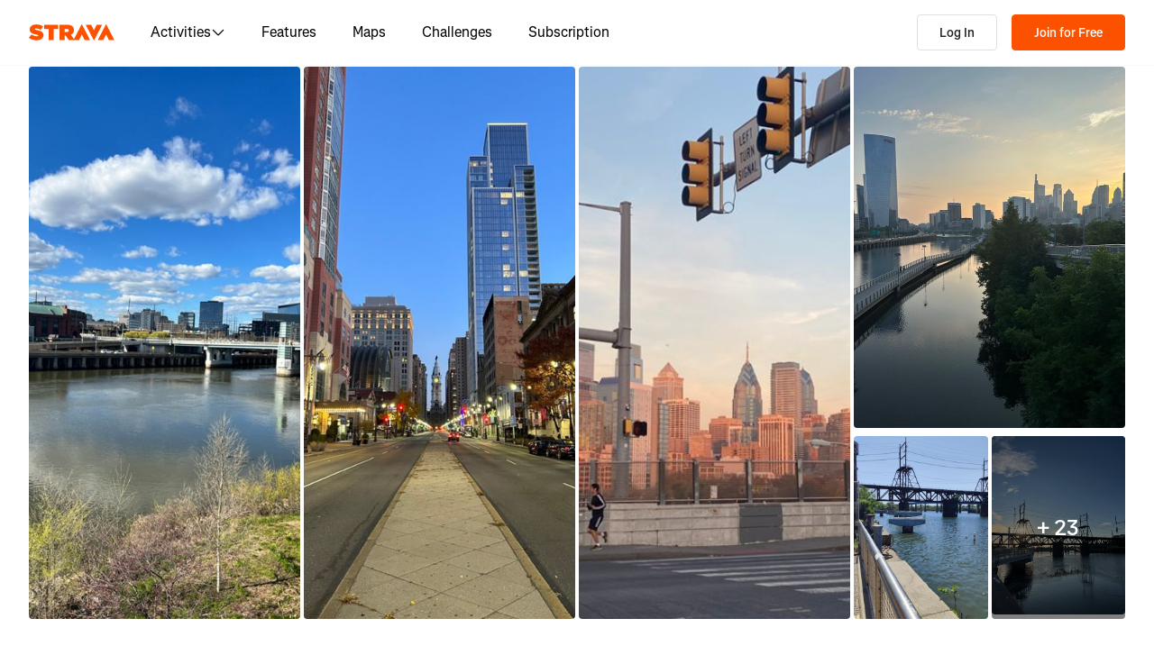

--- FILE ---
content_type: text/html; charset=utf-8
request_url: https://www.strava.com/routes/11887919
body_size: 136005
content:
<!DOCTYPE html><html lang="en-US" dir="ltr"><head><meta charSet="utf-8" data-next-head=""/><meta name="viewport" content="width=device-width" data-next-head=""/><meta name="robots" content="noindex" data-next-head=""/><title data-next-head="">20180207 6mi | 6.3 mi Running Route on Strava</title><link rel="canonical" href="https://www.strava.com/routes/11887919" data-next-head=""/><link rel="alternate" href="https://www.strava.com/routes/11887919" hrefLang="x-default" data-next-head=""/><link rel="alternate" href="https://www.strava.com/routes/11887919" hrefLang="en" data-next-head=""/><link rel="alternate" href="https://www.strava.com/routes/11887919?hl=en-GB" hrefLang="en-GB" data-next-head=""/><link rel="alternate" href="https://www.strava.com/routes/11887919?hl=de-DE" hrefLang="de" data-next-head=""/><link rel="alternate" href="https://www.strava.com/routes/11887919?hl=es-ES" hrefLang="es" data-next-head=""/><link rel="alternate" href="https://www.strava.com/routes/11887919?hl=es-ES" hrefLang="es-ES" data-next-head=""/><link rel="alternate" href="https://www.strava.com/routes/11887919?hl=es-419" hrefLang="es-419" data-next-head=""/><link rel="alternate" href="https://www.strava.com/routes/11887919?hl=fr-FR" hrefLang="fr" data-next-head=""/><link rel="alternate" href="https://www.strava.com/routes/11887919?hl=id-ID" hrefLang="id" data-next-head=""/><link rel="alternate" href="https://www.strava.com/routes/11887919?hl=it-IT" hrefLang="it" data-next-head=""/><link rel="alternate" href="https://www.strava.com/routes/11887919?hl=ja-JP" hrefLang="ja" data-next-head=""/><link rel="alternate" href="https://www.strava.com/routes/11887919?hl=nl-NL" hrefLang="nl" data-next-head=""/><link rel="alternate" href="https://www.strava.com/routes/11887919?hl=pt-PT" hrefLang="pt" data-next-head=""/><link rel="alternate" href="https://www.strava.com/routes/11887919?hl=pt-PT" hrefLang="pt-PT" data-next-head=""/><link rel="alternate" href="https://www.strava.com/routes/11887919?hl=pt-BR" hrefLang="pt-BR" data-next-head=""/><link rel="alternate" href="https://www.strava.com/routes/11887919?hl=ru-RU" hrefLang="ru" data-next-head=""/><link rel="alternate" href="https://www.strava.com/routes/11887919?hl=zh-CN" hrefLang="zh" data-next-head=""/><link rel="alternate" href="https://www.strava.com/routes/11887919?hl=zh-CN" hrefLang="zh-CN" data-next-head=""/><link rel="alternate" href="https://www.strava.com/routes/11887919?hl=zh-TW" hrefLang="zh-TW" data-next-head=""/><meta name="title" content="20180207 6mi | 6.3 mi Running Route on Strava" data-next-head=""/><meta name="description" content="20180207 6mi is a 6.3 mi Running Route. Discover this route and more at Strava. Visit today!" data-next-head=""/><meta name="application-name" content="Strava" data-next-head=""/><meta property="og:site_name" content="Strava" data-next-head=""/><meta property="og:url" content="https://www.strava.com/routes/11887919" data-next-head=""/><meta property="og:title" content="20180207 6mi | 6.3 mi Running Route on Strava" data-next-head=""/><meta property="og:description" content="20180207 6mi is a 6.3 mi Running Route. Discover this route and more at Strava. Visit today!" data-next-head=""/><meta property="og:type" content="website" data-next-head=""/><meta property="og:image" content="https://d3o5xota0a1fcr.cloudfront.net/v6/maps/24UKZKYVLO52RY6UPAV52XDZ2WJIFHWYJULOAJSXKTXMOR6YI47FFDNB4X3327CY4M6WZV5T4MW22LV6BT6YS4XZNVZUZ6YBIOUWSZHCXYL2AKNE633SQIALC3HDNLWYQX6TKFVH2NRENO2OKN35SY2HLEWJSVFEZEWI7P3SJFYKQ2WAVG2WQSLTF4======" data-next-head=""/><meta property="og:image:width" content="200" data-next-head=""/><meta property="og:image:height" content="200" data-next-head=""/><meta property="og:image:type" content="image/png" data-next-head=""/><meta name="twitter:title" content="20180207 6mi | 6.3 mi Running Route on Strava" data-next-head=""/><meta name="twitter:description" content="20180207 6mi is a 6.3 mi Running Route. Discover this route and more at Strava. Visit today!" data-next-head=""/><meta name="twitter:card" content="summary" data-next-head=""/><meta name="twitter:site" content="@Strava" data-next-head=""/><meta property="twitter:image" content="https://d3o5xota0a1fcr.cloudfront.net/v6/maps/24UKZKYVLO52RY6UPAV52XDZ2WJIFHWYJULOAJSXKTXMOR6YI47FFDNB4X3327CY4M6WZV5T4MW22LV6BT6YS4XZNVZUZ6YBIOUWSZHCXYL2AKNE633SQIALC3HDNLWYQX6TKFVH2NRENO2OKN35SY2HLEWJSVFEZEWI7P3SJFYKQ2WAVG2WQSLTF4======" data-next-head=""/><meta name="mobile-web-app-capable" content="yes" data-next-head=""/><meta name="apple-itunes-app" content="app-id=426826309" data-next-head=""/><link rel="preload" href="https://consent.cookiebot.com/uc.js" as="script"/><link rel="preload" href="https://www.strava.com/cmp.js" as="script"/><meta name="csrf" content="lJOV6IcYWwjBNIP1Bbfes7PmLmoS2-pZN6rsRDuTB0lGcBKHLxE3nJ5tjQdeju_a7fNiAGdtcXWZSJ0k8t2GOA"/><meta name="sha" content="841162ddb482945edfea9cd2555f6f6b311097f5"/><link href="https://d3nn82uaxijpm6.cloudfront.net/apple-touch-icon-180x180.png?v=dLlWydWlG8" rel="apple-touch-icon" sizes="180x180"/><link href="https://d3nn82uaxijpm6.cloudfront.net/apple-touch-icon-152x152.png?v=dLlWydWlG8" rel="apple-touch-icon" sizes="152x152"/><link href="https://d3nn82uaxijpm6.cloudfront.net/apple-touch-icon-144x144.png?v=dLlWydWlG8" rel="apple-touch-icon" sizes="144x144"/><link href="https://d3nn82uaxijpm6.cloudfront.net/apple-touch-icon-120x120.png?v=dLlWydWlG8" rel="apple-touch-icon" sizes="120x120"/><link href="https://d3nn82uaxijpm6.cloudfront.net/apple-touch-icon-114x114.png?v=dLlWydWlG8" rel="apple-touch-icon" sizes="114x114"/><link href="https://d3nn82uaxijpm6.cloudfront.net/apple-touch-icon-76x76.png?v=dLlWydWlG8" rel="apple-touch-icon" sizes="76x76"/><link href="https://d3nn82uaxijpm6.cloudfront.net/apple-touch-icon-72x72.png?v=dLlWydWlG8" rel="apple-touch-icon" sizes="72x72"/><link href="https://d3nn82uaxijpm6.cloudfront.net/apple-touch-icon-60x60.png?v=dLlWydWlG8" rel="apple-touch-icon" sizes="60x60"/><link href="https://d3nn82uaxijpm6.cloudfront.net/apple-touch-icon-57x57.png?v=dLlWydWlG8" rel="apple-touch-icon" sizes="57x57"/><link href="https://d3nn82uaxijpm6.cloudfront.net/favicon-32x32.png?v=dLlWydWlG8" rel="icon" sizes="32x32" type="image/png"/><link href="https://d3nn82uaxijpm6.cloudfront.net/icon-strava-chrome-192.png?v=dLlWydWlG8" rel="icon" sizes="192x192" type="image/png"/><link href="https://d3nn82uaxijpm6.cloudfront.net/favicon-96x96.png?v=dLlWydWlG8" rel="icon" sizes="96x96" type="image/png"/><link href="https://d3nn82uaxijpm6.cloudfront.net/favicon-16x16.png?v=dLlWydWlG8" rel="icon" sizes="16x16" type="image/png"/><meta content="#fc5200" name="msapplication-TileColor"/><meta content="https://d3nn82uaxijpm6.cloudfront.net/mstile-144x144.png?v=dLlWydWlG8" name="msapplication-TileImage"/><meta content="#FAFAFA" name="theme-color"/><meta content="Strava" name="apple-mobile-web-app-title"/><meta content="Strava" name="application-name"/><meta content="yes" name="mobile-web-app-capable"/><meta content="black" name="apple-mobile-web-app-status-bar-style"/><script id="sentry-options" type="application/json">{"environment":"prod"}</script><script id="gtm-consent-default" data-cookieconsent="ignore" data-nscript="beforeInteractive">
          window.googleTagManagerDataLayer = window.googleTagManagerDataLayer || [];
          function gtag() {
            googleTagManagerDataLayer.push(arguments);
          }
          gtag("consent", "default", {
            ad_personalization: "denied",
            ad_storage: "denied",
            ad_user_data: "denied",
            analytics_storage: "denied",
            functionality_storage: "denied",
            personalization_storage: "denied",
            security_storage: "granted",
            wait_for_update: 500,
          });
          gtag("set", "ads_data_redaction", true);
          gtag("set", "url_passthrough", false);
        </script><link rel="preload" href="https://web-assets.strava.com/assets/core/_next/static/css/07f993089dce21da.css" as="style"/><link rel="stylesheet" href="https://web-assets.strava.com/assets/core/_next/static/css/07f993089dce21da.css" data-n-g=""/><link rel="preload" href="https://web-assets.strava.com/assets/core/_next/static/css/b76a351f08af9690.css" as="style"/><link rel="stylesheet" href="https://web-assets.strava.com/assets/core/_next/static/css/b76a351f08af9690.css" data-n-p=""/><link rel="preload" href="https://web-assets.strava.com/assets/core/_next/static/css/bc92d95920e8f178.css" as="style"/><link rel="stylesheet" href="https://web-assets.strava.com/assets/core/_next/static/css/bc92d95920e8f178.css" data-n-p=""/><link rel="preload" href="https://web-assets.strava.com/assets/core/_next/static/css/551a16903bbd1b17.css" as="style"/><link rel="stylesheet" href="https://web-assets.strava.com/assets/core/_next/static/css/551a16903bbd1b17.css" data-n-p=""/><link rel="preload" href="https://web-assets.strava.com/assets/core/_next/static/css/ffd8250d26e16320.css" as="style"/><link rel="stylesheet" href="https://web-assets.strava.com/assets/core/_next/static/css/ffd8250d26e16320.css"/><link rel="preload" href="https://web-assets.strava.com/assets/core/_next/static/css/42fb886dab882a30.css" as="style"/><link rel="stylesheet" href="https://web-assets.strava.com/assets/core/_next/static/css/42fb886dab882a30.css"/><link rel="preload" href="https://web-assets.strava.com/assets/core/_next/static/css/0acdefde68e01199.css" as="style"/><link rel="stylesheet" href="https://web-assets.strava.com/assets/core/_next/static/css/0acdefde68e01199.css"/><link rel="preload" href="https://web-assets.strava.com/assets/core/_next/static/css/4fcda984cab08766.css" as="style"/><link rel="stylesheet" href="https://web-assets.strava.com/assets/core/_next/static/css/4fcda984cab08766.css"/><link rel="preload" href="https://web-assets.strava.com/assets/core/_next/static/css/7347b190f97b9404.css" as="style"/><link rel="stylesheet" href="https://web-assets.strava.com/assets/core/_next/static/css/7347b190f97b9404.css"/><noscript data-n-css=""></noscript><script defer="" nomodule="" src="https://web-assets.strava.com/assets/core/_next/static/chunks/polyfills-42372ed130431b0a.js"></script><script defer="" src="https://web-assets.strava.com/assets/core/_next/static/chunks/06873998-49a9c9e0e6083069.js"></script><script defer="" src="https://web-assets.strava.com/assets/core/_next/static/chunks/89adb2d6-a160e49b995e9458.js"></script><script defer="" src="https://web-assets.strava.com/assets/core/_next/static/chunks/e9b7b44f-4ad828c59412d53a.js"></script><script defer="" src="https://web-assets.strava.com/assets/core/_next/static/chunks/78797a95-c20d0b4e3518eb9a.js"></script><script defer="" src="https://web-assets.strava.com/assets/core/_next/static/chunks/2011-408b6e9c159852a9.js"></script><script defer="" src="https://web-assets.strava.com/assets/core/_next/static/chunks/3367-e3269f0525a711ee.js"></script><script defer="" src="https://web-assets.strava.com/assets/core/_next/static/chunks/3501-dd01794ed5b10e35.js"></script><script defer="" src="https://web-assets.strava.com/assets/core/_next/static/chunks/4780-a0a24a1e0193120a.js"></script><script defer="" src="https://web-assets.strava.com/assets/core/_next/static/chunks/6266-f62ad7abe8a9041a.js"></script><script defer="" src="https://web-assets.strava.com/assets/core/_next/static/chunks/8486-233e1fde5a244c42.js"></script><script defer="" src="https://web-assets.strava.com/assets/core/_next/static/chunks/6462-2f85724286a04ed4.js"></script><script defer="" src="https://web-assets.strava.com/assets/core/_next/static/chunks/456-8e480a552213b7ff.js"></script><script defer="" src="https://web-assets.strava.com/assets/core/_next/static/chunks/8172.05ebf0688d394bbb.js"></script><script defer="" src="https://web-assets.strava.com/assets/core/_next/static/chunks/6304-44bf54b66fd41e7f.js"></script><script defer="" src="https://web-assets.strava.com/assets/core/_next/static/chunks/9745-a9fc9404894b5c74.js"></script><script defer="" src="https://web-assets.strava.com/assets/core/_next/static/chunks/1864-3ef99a0ad378bc94.js"></script><script defer="" src="https://web-assets.strava.com/assets/core/_next/static/chunks/5765-0489d896e5fc8c77.js"></script><script defer="" src="https://web-assets.strava.com/assets/core/_next/static/chunks/6330-37d888f650e7b0b4.js"></script><script defer="" src="https://web-assets.strava.com/assets/core/_next/static/chunks/5327-cc1a4ed2d55ebe3e.js"></script><script defer="" src="https://web-assets.strava.com/assets/core/_next/static/chunks/770.44468717a1aabb6e.js"></script><script defer="" src="https://web-assets.strava.com/assets/core/_next/static/chunks/1921.ae0b75a54732cda5.js"></script><script src="https://web-assets.strava.com/assets/core/_next/static/chunks/webpack-a8b2922a81a5f449.js" defer=""></script><script src="https://web-assets.strava.com/assets/core/_next/static/chunks/framework-97862ef36bc4065f.js" defer=""></script><script src="https://web-assets.strava.com/assets/core/_next/static/chunks/main-e725330695d116a1.js" defer=""></script><script src="https://web-assets.strava.com/assets/core/_next/static/chunks/pages/_app-b56dd990212759bb.js" defer=""></script><script src="https://web-assets.strava.com/assets/core/_next/static/chunks/6041-04f7a8ad1ac1dc02.js" defer=""></script><script src="https://web-assets.strava.com/assets/core/_next/static/chunks/8555-f4c2994df92fa679.js" defer=""></script><script src="https://web-assets.strava.com/assets/core/_next/static/chunks/833-98bc6fa70e4137f5.js" defer=""></script><script src="https://web-assets.strava.com/assets/core/_next/static/chunks/3-cdf8c57b237c8a86.js" defer=""></script><script src="https://web-assets.strava.com/assets/core/_next/static/chunks/999-3b434bdd4428a3ff.js" defer=""></script><script src="https://web-assets.strava.com/assets/core/_next/static/chunks/9607-6ebc11f7d6b48387.js" defer=""></script><script src="https://web-assets.strava.com/assets/core/_next/static/chunks/pages/routes/%5B...slugs%5D-14026363dc79f99d.js" defer=""></script><script src="https://web-assets.strava.com/assets/core/_next/static/841162ddb482945edfea9cd2555f6f6b311097f5/_buildManifest.js" defer=""></script><script src="https://web-assets.strava.com/assets/core/_next/static/841162ddb482945edfea9cd2555f6f6b311097f5/_ssgManifest.js" defer=""></script></head><body><div id="__next"><noscript id="gtm-noscript" data-testid="gtm-noscript"><iframe src="https://www.googletagmanager.com/ns.html?id=GTM-TP845S" height="0" width="0" title="gtm" style="display:none;visibility:hidden"></iframe></noscript><div class="LoggedOutPageContainer_body__M0fCN LoggedOutPageContainer_light__HQlDT" data-cy="fdp-container"><div class="Header_container__qR60m"><nav class="Header_menu__8eZQz"><div class="Header_items__xlCyf"><div class="DesktopNav_container___bMeh"><div class="DesktopNav_logoAndLinks__lrTIg"><button class="Button_btn__EdK33 Button_icon__HDGEw" type="button" aria-label="Strava"><svg role="img" viewBox="0 0 485 95" aria-labelledby="lopc-desktop-nav-strava-logo" class="" xmlns="http://www.w3.org/2000/svg" style="display:block;width:95px;height:20px"><title id="lopc-desktop-nav-strava-logo"></title><path fill-rule="evenodd" clip-rule="evenodd" d="M258.505 90.4524L258.502 90.4484H284.108L299.838 58.8214L315.567 90.4484H346.682L299.835 -0.000610352L255.366 85.8686L238.292 60.9384C248.834 55.8544 255.405 47.0494 255.405 34.4014V34.1524C255.405 25.2254 252.678 18.7764 247.469 13.5674C241.392 7.49139 231.596 3.64739 216.22 3.64739H173.809V90.4524H202.827V65.6504H209.027L225.396 90.4524H258.505ZM437.447 -0.000610352L390.606 90.4484H421.721L437.45 58.8214L453.18 90.4484H484.294L437.447 -0.000610352ZM368.669 94.0074L415.51 3.55839H384.396L368.666 35.1854L352.936 3.55839H321.822L368.669 94.0074ZM215.352 44.9414C222.295 44.9414 226.512 41.8414 226.512 36.5094V36.2604C226.512 30.6804 222.171 27.9524 215.476 27.9524H202.827V44.9414H215.352ZM111.753 28.2004H86.2089V3.64739H166.316V28.2004H140.772V90.4524H111.753V28.2004ZM15.5019 58.9544L-9.15527e-05 77.4314C11.0369 87.1054 26.9099 92.0644 44.5179 92.0644C67.8319 92.0644 82.8369 80.9034 82.8369 62.6734V62.4264C82.8369 44.9414 67.9559 38.4924 45.7589 34.4014C36.5819 32.6634 34.2259 31.1774 34.2259 28.8204V28.5724C34.2259 26.4644 36.2109 24.9764 40.5499 24.9764C48.6099 24.9764 58.4079 27.5804 66.5909 33.5324L80.7289 13.9404C70.6839 6.00339 58.2839 2.03439 41.5429 2.03439C17.6079 2.03439 4.71191 14.8084 4.71191 31.3004V31.5494C4.71191 49.9014 21.8259 55.4834 41.2939 59.4494C50.5949 61.3104 53.3219 62.6734 53.3219 65.1544V65.4034C53.3219 67.7584 51.0909 69.1214 45.8819 69.1214C35.7139 69.1214 24.9259 66.1474 15.5019 58.9544Z" fill="#fc5200"></path></svg></button><ul class="DesktopNav_navLinks__d4pz7"><li><button class="Button_btn__EdK33 Button_default__JSqPI" data-cy="nav-item-with-subnav">Activities<!-- --> <svg fill="currentColor" viewBox="0 0 16 16" xmlns="http://www.w3.org/2000/svg" width="16" height="16"><path d="M14.384 5.5L8.796 11.09c-.44.44-1.152.44-1.591 0L1.616 5.5l.884-.884 5.5 5.5 5.5-5.5z" fill=""></path></svg></button><div class="DesktopNav_subNavClosed__tf0IO"><div class="SubNav_subNav__XzRKw" data-cy="sub-nav"><div class="SubNav_nav__MoyQ_"><h2 class="SubNav_heading__2AAuy">Top Sports</h2><ul class="SubNav_navItems__eu0ZZ"><li><a href="/sports/running"><svg fill="currentColor" viewBox="0 0 24 24" xmlns="http://www.w3.org/2000/svg" width="24" height="24"><path d="M8.688 0C8.025 0 7.38.215 6.85.613l-3.32 2.49-2.845.948A1 1 0 000 5c0 1.579.197 2.772.567 3.734.376.978.907 1.654 1.476 2.223.305.305.6.567.886.82.785.697 1.5 1.33 2.159 2.634 1.032 2.57 2.37 4.748 4.446 6.27C11.629 22.218 14.356 23 18 23c2.128 0 3.587-.553 4.549-1.411a4.378 4.378 0 001.408-2.628c.152-.987-.389-1.787-.967-2.25l-3.892-3.114a1 1 0 01-.329-.477l-3.094-9.726A2 2 0 0013.769 2h-1.436a2 2 0 00-1.2.4l-.57.428-.516-1.803A1.413 1.413 0 008.688 0zM8.05 2.213c.069-.051.143-.094.221-.127l1.168 4.086L12.333 4h1.436l.954 3H12v2h3.36l.318 1H13v2h3.314l.55 1.726a3 3 0 00.984 1.433l3.106 2.485c-.77.19-1.778.356-2.954.356-1.97 0-3.178-.431-4.046-1.087-.895-.677-1.546-1.675-2.251-3.056-.224-.437-.45-.907-.688-1.403C9.875 10.08 8.444 7.1 5.531 4.102zM3.743 5.14c2.902 2.858 4.254 5.664 5.441 8.126.25.517.49 1.018.738 1.502.732 1.432 1.55 2.777 2.827 3.74C14.053 19.495 15.72 20 18 20c1.492 0 2.754-.23 3.684-.479a2.285 2.285 0 01-.467.575c-.5.446-1.435.904-3.217.904-3.356 0-5.629-.718-7.284-1.931-1.663-1.22-2.823-3.028-3.788-5.44a1.012 1.012 0 00-.034-.076c-.853-1.708-1.947-2.673-2.79-3.417a14.61 14.61 0 01-.647-.593c-.431-.431-.775-.88-1.024-1.527-.21-.545-.367-1.271-.417-2.3z" fill=""></path></svg> <!-- -->Running</a></li><li><a href="/sports/cycling"><svg fill="currentColor" viewBox="0 0 24 24" xmlns="http://www.w3.org/2000/svg" width="24" height="24"><path d="M4 4v2h1.705l1.428 2.498-.836 1.672A5 5 0 109.9 16H11a1 1 0 00.868-.504l3.607-6.313.639 1.733a5 5 0 101.835-.806L16.434 6H19.5a.5.5 0 010 1H19v2h.5a2.5 2.5 0 000-5H15a1 1 0 00-.938 1.346L14.672 7H8.58L8.01 6H9V4zm4.325 6.585L10.277 14H6.618zM11.5 12.11L9.723 9h3.554zM5 12c.125 0 .25.008.37.023l-1.264 2.53A1 1 0 005 16h2.83A3.001 3.001 0 115 12zm11.848.91l1.06 2.874 1.876-.691-1.132-3.073a3 3 0 11-1.804.89z" fill=""></path></svg> <!-- -->Cycling</a></li><li><a href="/sports/walking"><svg fill="currentColor" viewBox="0 0 24 24" xmlns="http://www.w3.org/2000/svg" width="24" height="24"><path d="M9.7 4a5 5 0 012.94.956l4.368 3.177 4.595 2.12A4.127 4.127 0 0124 14.002v.018c0 .314.002 1.416-.898 2.398-.922 1.005-2.567 1.656-5.333 1.584H2.414a2.414 2.414 0 01-1.707-4.122l.086-.086a.707.707 0 00.207-.5V6.547C1 5.693 1.693 5 2.547 5c.555 0 1.088.22 1.48.613L5.414 7h1.699L6.55 5.316A1 1 0 017.5 4zM2.393 15c-.058.072-.12.141-.187.207l-.086.086a.414.414 0 00.293.707H17.81c2.489.068 3.449-.531 3.819-.935.372-.406.372-.847.372-1.062v-.002c0-.35-.086-.687-.242-.985-.4.059-.638.278-1.05.691l-.027.026C20.17 14.243 19.415 15 18 15zm17.555-3.307l-3.092-1.426-1.08 1.62-1.664-1.11 1.022-1.533-.738-.537-1.12 1.68-1.664-1.11 1.165-1.747-1.314-.956A3 3 0 009.699 6h-.812l1 3H4.587L3 7.414V13h15c.56 0 .803-.218 1.293-.707l.026-.026c.175-.176.38-.38.63-.573z" fill=""></path></svg> <!-- -->Walking</a></li><li><a href="/sports/hiking"><svg fill="currentColor" viewBox="0 0 24 24" xmlns="http://www.w3.org/2000/svg" width="24" height="24"><path d="M7.707 2.879A3 3 0 019.828 2H11a1 1 0 01.962.725l.797 2.793a7 7 0 004.72 4.782l3.67 1.1A4 4 0 0124 15.233v.399c0 .316-.035.7-.192 1.09a6.493 6.493 0 01-1.95 2.597C20.688 20.26 18.966 21 16.5 21H14a.996.996 0 01-.242-.03l-3.451-.862-.6.6A1 1 0 019 21H4a4 4 0 01-4-4v-.172a3 3 0 01.879-2.12l.161-.163.785-7.844A3 3 0 014.81 4h1.776zM9.828 4a1 1 0 00-.707.293L7.414 6H4.81a1 1 0 00-.995.9l-.71 7.1c2.274.008 3.414.267 4.338.541l.316.095C8.443 14.846 8.95 15 10 15h7.5c.396 0 .609-.108.773-.243.208-.17.38-.413.645-.812l.027-.04c.168-.253.383-.576.664-.878l-2.705-.812a9.005 9.005 0 01-.404-.131l-2.2 2.21-1.417-1.412 1.721-1.729a8.986 8.986 0 01-.817-.596l-1.613 1.619-1.417-1.411 1.633-1.64a9.006 9.006 0 01-.632-.923l-1.78 1.787-1.417-1.412 2.327-2.336a9.187 9.187 0 01-.052-.174L10.246 4zM2.293 16.121a1 1 0 00-.293.707V17a2 2 0 002 2h4.586l1.107-1.107L14.123 19H16.5c2.036 0 3.308-.6 4.104-1.24a4.497 4.497 0 001.349-1.786.938.938 0 00.047-.343v-.399c0-.438-.143-.851-.39-1.187a.98.98 0 00-.383.198c-.208.17-.38.413-.645.812l-.027.04c-.232.35-.554.833-1.016 1.21-.523.428-1.185.695-2.039.695H10c-1.355 0-2.107-.23-2.831-.452l-.294-.09C6.125 16.238 5.155 16 3 16h-.586z" fill=""></path></svg> <!-- -->Hiking</a></li></ul></div><ul class="SubNav_featuredItems__Wyesq"><li><a href="/sports/running" data-testid="featured-item-0"><picture data-cy="featured-image-0"><source media="(min-width: 992px)" srcSet="https://web-assets.strava.com/assets/core/_next/static/media/ALP-subnav-featured-item-running@1x.c53d648b.webp 1x, https://web-assets.strava.com/assets/core/_next/static/media/ALP-subnav-featured-item-running@2x.041f77a0.webp 2x" type="image/webp"/><source media="(min-width: 992px)" srcSet="https://web-assets.strava.com/assets/core/_next/static/media/ALP-subnav-featured-item-running@1x.aa0820c0.jpg 1x, https://web-assets.strava.com/assets/core/_next/static/media/ALP-subnav-featured-item-running@2x.4394f29a.jpg 2x" type="image/jpg"/><source media="(min-width: 0px)" srcSet="https://web-assets.strava.com/assets/core/_next/static/media/ALP-subnav-featured-item-running@1x.c53d648b.webp 1x, https://web-assets.strava.com/assets/core/_next/static/media/ALP-subnav-featured-item-running@2x.041f77a0.webp 2x" type="image/webp"/><source media="(min-width: 0px)" srcSet="https://web-assets.strava.com/assets/core/_next/static/media/ALP-subnav-featured-item-running@1x.aa0820c0.jpg 1x, https://web-assets.strava.com/assets/core/_next/static/media/ALP-subnav-featured-item-running@2x.4394f29a.jpg 2x" type="image/jpg"/><img loading="lazy" alt="Happy woman covering her eyes from the sun, after a run." role="img" src="https://web-assets.strava.com/assets/core/_next/static/media/ALP-subnav-featured-item-running@1x.aa0820c0.jpg" width="" height="" data-testid="featured-image-0"/></picture>Running</a></li><li><a href="/sports/cycling" data-testid="featured-item-1"><picture data-cy="featured-image-1"><source media="(min-width: 992px)" srcSet="https://web-assets.strava.com/assets/core/_next/static/media/ALP-subnav-featured-item-cycling@1x.1fee9e0b.webp 1x, https://web-assets.strava.com/assets/core/_next/static/media/ALP-subnav-featured-item-cycling@2x.77a5a50f.webp 2x" type="image/webp"/><source media="(min-width: 992px)" srcSet="https://web-assets.strava.com/assets/core/_next/static/media/ALP-subnav-featured-item-cycling@1x.351f99d6.jpg 1x, https://web-assets.strava.com/assets/core/_next/static/media/ALP-subnav-featured-item-cycling@2x.fa530db1.jpg 2x" type="image/jpg"/><source media="(min-width: 0px)" srcSet="https://web-assets.strava.com/assets/core/_next/static/media/ALP-subnav-featured-item-cycling@1x.1fee9e0b.webp 1x, https://web-assets.strava.com/assets/core/_next/static/media/ALP-subnav-featured-item-cycling@2x.77a5a50f.webp 2x" type="image/webp"/><source media="(min-width: 0px)" srcSet="https://web-assets.strava.com/assets/core/_next/static/media/ALP-subnav-featured-item-cycling@1x.351f99d6.jpg 1x, https://web-assets.strava.com/assets/core/_next/static/media/ALP-subnav-featured-item-cycling@2x.fa530db1.jpg 2x" type="image/jpg"/><img loading="lazy" alt="Happy woman cycling outside." role="img" src="https://web-assets.strava.com/assets/core/_next/static/media/ALP-subnav-featured-item-cycling@1x.351f99d6.jpg" width="" height="" data-testid="featured-image-1"/></picture>Cycling</a></li></ul></div></div></li><li><a href="/features">Features</a></li><li><a href="/maps">Maps</a></li><li><a href="/challenges">Challenges</a></li><li><a href="/subscribe?origin=website_header">Subscription</a></li></ul></div><div><button class="Button_btn__EdK33 Button_default__JSqPI DesktopNav_loginBtn__XyzyG" type="button" data-cy="login_btn">Log In</button><button class="Button_btn__EdK33 Button_primary___8ywh DesktopNav_signupBtn__RzLWc" type="button" data-cy="signup_btn">Join for Free</button></div></div><div class="MobileNav_container__ki3E9"><div class="MobileNav_left__d_Zv4"><button class="Button_btn__EdK33 Button_icon__HDGEw MobileNav_menuBtn__M2Slx" type="button" aria-label="Close" data-cy="mobile-nav-drawer-menu-btn"><div class="MenuIcon_menuIcon__wOL_u"><span class="MenuIcon_bar__6rhzY"></span><span class="MenuIcon_bar__6rhzY"></span><span class="MenuIcon_bar__6rhzY"></span></div></button><div class="MobileNav_logo__4v5pO"><button class="Button_btn__EdK33 Button_icon__HDGEw" type="button" aria-label="Strava"><svg role="img" viewBox="0 0 485 95" aria-labelledby="lopc-mobile-nav-strava-logo" class="" xmlns="http://www.w3.org/2000/svg" style="display:block;width:95px;height:20px" data-cy="strava-logo"><title id="lopc-mobile-nav-strava-logo"></title><path fill-rule="evenodd" clip-rule="evenodd" d="M258.505 90.4524L258.502 90.4484H284.108L299.838 58.8214L315.567 90.4484H346.682L299.835 -0.000610352L255.366 85.8686L238.292 60.9384C248.834 55.8544 255.405 47.0494 255.405 34.4014V34.1524C255.405 25.2254 252.678 18.7764 247.469 13.5674C241.392 7.49139 231.596 3.64739 216.22 3.64739H173.809V90.4524H202.827V65.6504H209.027L225.396 90.4524H258.505ZM437.447 -0.000610352L390.606 90.4484H421.721L437.45 58.8214L453.18 90.4484H484.294L437.447 -0.000610352ZM368.669 94.0074L415.51 3.55839H384.396L368.666 35.1854L352.936 3.55839H321.822L368.669 94.0074ZM215.352 44.9414C222.295 44.9414 226.512 41.8414 226.512 36.5094V36.2604C226.512 30.6804 222.171 27.9524 215.476 27.9524H202.827V44.9414H215.352ZM111.753 28.2004H86.2089V3.64739H166.316V28.2004H140.772V90.4524H111.753V28.2004ZM15.5019 58.9544L-9.15527e-05 77.4314C11.0369 87.1054 26.9099 92.0644 44.5179 92.0644C67.8319 92.0644 82.8369 80.9034 82.8369 62.6734V62.4264C82.8369 44.9414 67.9559 38.4924 45.7589 34.4014C36.5819 32.6634 34.2259 31.1774 34.2259 28.8204V28.5724C34.2259 26.4644 36.2109 24.9764 40.5499 24.9764C48.6099 24.9764 58.4079 27.5804 66.5909 33.5324L80.7289 13.9404C70.6839 6.00339 58.2839 2.03439 41.5429 2.03439C17.6079 2.03439 4.71191 14.8084 4.71191 31.3004V31.5494C4.71191 49.9014 21.8259 55.4834 41.2939 59.4494C50.5949 61.3104 53.3219 62.6734 53.3219 65.1544V65.4034C53.3219 67.7584 51.0909 69.1214 45.8819 69.1214C35.7139 69.1214 24.9259 66.1474 15.5019 58.9544Z" fill="#fc5200"></path></svg></button></div></div><div class="MobileNav_right__xVNWr"><a href="/register/free" class="Button_btn__EdK33 Button_primary___8ywh CallToAction_callToAction__CvDE5 MobileNav_headerCallToAction__eh4jD" data-cy="signup_btn_mobile" disabled="">Sign Up</a></div><div id="EZDrawer_strava_mobile_menu" class="EZDrawer"><input type="checkbox" id="EZDrawer__checkbox_strava_mobile_menu" class="EZDrawer__checkbox"/><nav role="navigation" id="EZDrawer__container_strava_mobile_menu" style="z-index:71;transition-duration:500ms;top:0;left:0;transform:translate3d(-100%, 0, 0);width:75vw;height:100vh;--marginTop:0" class="EZDrawer__container MenuDrawer_menuDrawer__MYqnw"><ul class="MenuDrawer_primaryOptions__wh_1w" data-cy="menu-drawer-items"><li><a data-cy="primary_option_home" href="/">Home</a></li><li><button class="Button_btn__EdK33 Button_default__JSqPI" data-cy="menu-drawer-nav-item-with-subnav">Activities<svg fill="currentColor" viewBox="0 0 16 16" xmlns="http://www.w3.org/2000/svg" width="16" height="16"><path d="M14.384 5.5L8.796 11.09c-.44.44-1.152.44-1.591 0L1.616 5.5l.884-.884 5.5 5.5 5.5-5.5z" fill=""></path></svg></button><div class="MenuDrawer_subNavClosed__NFDFO"><div class="SubNav_subNav__XzRKw" data-cy="sub-nav"><div class="SubNav_nav__MoyQ_"><ul class="SubNav_navItems__eu0ZZ"><li><a href="/sports/running"><svg fill="currentColor" viewBox="0 0 24 24" xmlns="http://www.w3.org/2000/svg" width="24" height="24"><path d="M8.688 0C8.025 0 7.38.215 6.85.613l-3.32 2.49-2.845.948A1 1 0 000 5c0 1.579.197 2.772.567 3.734.376.978.907 1.654 1.476 2.223.305.305.6.567.886.82.785.697 1.5 1.33 2.159 2.634 1.032 2.57 2.37 4.748 4.446 6.27C11.629 22.218 14.356 23 18 23c2.128 0 3.587-.553 4.549-1.411a4.378 4.378 0 001.408-2.628c.152-.987-.389-1.787-.967-2.25l-3.892-3.114a1 1 0 01-.329-.477l-3.094-9.726A2 2 0 0013.769 2h-1.436a2 2 0 00-1.2.4l-.57.428-.516-1.803A1.413 1.413 0 008.688 0zM8.05 2.213c.069-.051.143-.094.221-.127l1.168 4.086L12.333 4h1.436l.954 3H12v2h3.36l.318 1H13v2h3.314l.55 1.726a3 3 0 00.984 1.433l3.106 2.485c-.77.19-1.778.356-2.954.356-1.97 0-3.178-.431-4.046-1.087-.895-.677-1.546-1.675-2.251-3.056-.224-.437-.45-.907-.688-1.403C9.875 10.08 8.444 7.1 5.531 4.102zM3.743 5.14c2.902 2.858 4.254 5.664 5.441 8.126.25.517.49 1.018.738 1.502.732 1.432 1.55 2.777 2.827 3.74C14.053 19.495 15.72 20 18 20c1.492 0 2.754-.23 3.684-.479a2.285 2.285 0 01-.467.575c-.5.446-1.435.904-3.217.904-3.356 0-5.629-.718-7.284-1.931-1.663-1.22-2.823-3.028-3.788-5.44a1.012 1.012 0 00-.034-.076c-.853-1.708-1.947-2.673-2.79-3.417a14.61 14.61 0 01-.647-.593c-.431-.431-.775-.88-1.024-1.527-.21-.545-.367-1.271-.417-2.3z" fill=""></path></svg> <!-- -->Running</a></li><li><a href="/sports/cycling"><svg fill="currentColor" viewBox="0 0 24 24" xmlns="http://www.w3.org/2000/svg" width="24" height="24"><path d="M4 4v2h1.705l1.428 2.498-.836 1.672A5 5 0 109.9 16H11a1 1 0 00.868-.504l3.607-6.313.639 1.733a5 5 0 101.835-.806L16.434 6H19.5a.5.5 0 010 1H19v2h.5a2.5 2.5 0 000-5H15a1 1 0 00-.938 1.346L14.672 7H8.58L8.01 6H9V4zm4.325 6.585L10.277 14H6.618zM11.5 12.11L9.723 9h3.554zM5 12c.125 0 .25.008.37.023l-1.264 2.53A1 1 0 005 16h2.83A3.001 3.001 0 115 12zm11.848.91l1.06 2.874 1.876-.691-1.132-3.073a3 3 0 11-1.804.89z" fill=""></path></svg> <!-- -->Cycling</a></li><li><a href="/sports/walking"><svg fill="currentColor" viewBox="0 0 24 24" xmlns="http://www.w3.org/2000/svg" width="24" height="24"><path d="M9.7 4a5 5 0 012.94.956l4.368 3.177 4.595 2.12A4.127 4.127 0 0124 14.002v.018c0 .314.002 1.416-.898 2.398-.922 1.005-2.567 1.656-5.333 1.584H2.414a2.414 2.414 0 01-1.707-4.122l.086-.086a.707.707 0 00.207-.5V6.547C1 5.693 1.693 5 2.547 5c.555 0 1.088.22 1.48.613L5.414 7h1.699L6.55 5.316A1 1 0 017.5 4zM2.393 15c-.058.072-.12.141-.187.207l-.086.086a.414.414 0 00.293.707H17.81c2.489.068 3.449-.531 3.819-.935.372-.406.372-.847.372-1.062v-.002c0-.35-.086-.687-.242-.985-.4.059-.638.278-1.05.691l-.027.026C20.17 14.243 19.415 15 18 15zm17.555-3.307l-3.092-1.426-1.08 1.62-1.664-1.11 1.022-1.533-.738-.537-1.12 1.68-1.664-1.11 1.165-1.747-1.314-.956A3 3 0 009.699 6h-.812l1 3H4.587L3 7.414V13h15c.56 0 .803-.218 1.293-.707l.026-.026c.175-.176.38-.38.63-.573z" fill=""></path></svg> <!-- -->Walking</a></li><li><a href="/sports/hiking"><svg fill="currentColor" viewBox="0 0 24 24" xmlns="http://www.w3.org/2000/svg" width="24" height="24"><path d="M7.707 2.879A3 3 0 019.828 2H11a1 1 0 01.962.725l.797 2.793a7 7 0 004.72 4.782l3.67 1.1A4 4 0 0124 15.233v.399c0 .316-.035.7-.192 1.09a6.493 6.493 0 01-1.95 2.597C20.688 20.26 18.966 21 16.5 21H14a.996.996 0 01-.242-.03l-3.451-.862-.6.6A1 1 0 019 21H4a4 4 0 01-4-4v-.172a3 3 0 01.879-2.12l.161-.163.785-7.844A3 3 0 014.81 4h1.776zM9.828 4a1 1 0 00-.707.293L7.414 6H4.81a1 1 0 00-.995.9l-.71 7.1c2.274.008 3.414.267 4.338.541l.316.095C8.443 14.846 8.95 15 10 15h7.5c.396 0 .609-.108.773-.243.208-.17.38-.413.645-.812l.027-.04c.168-.253.383-.576.664-.878l-2.705-.812a9.005 9.005 0 01-.404-.131l-2.2 2.21-1.417-1.412 1.721-1.729a8.986 8.986 0 01-.817-.596l-1.613 1.619-1.417-1.411 1.633-1.64a9.006 9.006 0 01-.632-.923l-1.78 1.787-1.417-1.412 2.327-2.336a9.187 9.187 0 01-.052-.174L10.246 4zM2.293 16.121a1 1 0 00-.293.707V17a2 2 0 002 2h4.586l1.107-1.107L14.123 19H16.5c2.036 0 3.308-.6 4.104-1.24a4.497 4.497 0 001.349-1.786.938.938 0 00.047-.343v-.399c0-.438-.143-.851-.39-1.187a.98.98 0 00-.383.198c-.208.17-.38.413-.645.812l-.027.04c-.232.35-.554.833-1.016 1.21-.523.428-1.185.695-2.039.695H10c-1.355 0-2.107-.23-2.831-.452l-.294-.09C6.125 16.238 5.155 16 3 16h-.586z" fill=""></path></svg> <!-- -->Hiking</a></li></ul></div></div></div></li><li><a data-cy="primary_option_features" href="/features">Features</a></li><li><a data-cy="primary_option_maps" href="/maps">Maps</a></li><li><a data-cy="primary_option_challenges" href="/challenges">Challenges</a></li></ul><ul class="MenuDrawer_secondaryOptions__tZaHx"><li><a data-cy="primary_option_subscription" href="/subscribe?origin=website_header">Subscription</a></li><li><a data-cy="primary_option_support" href="https://support.strava.com/">Support</a></li><li><a data-cy="primary_option_sign_up" href="/register/free?cta=sign-up&amp;element=mobile-nav&amp;source=website_show">Sign Up</a></li></ul><ul><li><button class="Button_btn__EdK33 Button_default__JSqPI MenuDrawer_menuDrawerBtn__rKja6" type="button" data-cy="mobile-nav-drawer-login-btn">Log In</button></li><li><a class="Button_btn__EdK33 Button_primary___8ywh CallToAction_callToAction__CvDE5 MenuDrawer_drawerCallToAction__PtBry" data-cy="mobile-nav-drawer-signup-btn" disabled="">Get the App</a></li></ul></nav><label for="EZDrawer__checkbox_strava_mobile_menu" id="EZDrawer__overlay_strava_mobile_menu" class="EZDrawer__overlay " style="background-color:#000;opacity:0.4;z-index:70"></label></div></div></div></nav></div><main class="Detail_container__HgbaX"><div class="PhotoGrid_routePhotos__P6TUh PhotoGrid_routePhotos6__2JFW_"><div role="button" class="PhotoGrid_photoWrapper__K_K15" tabindex="0"><img src="https://dgtzuqphqg23d.cloudfront.net/-13cgF_GeakwuQYtXd1QbaBk6gPkt-I09FGf6zrMkv0-576x768.jpg" alt="route-highlight"/></div><div role="button" class="PhotoGrid_photoWrapper__K_K15" tabindex="0"><img src="https://dgtzuqphqg23d.cloudfront.net/r2SadzYMvQwWOER68MkCIDq4R54lqrvRh-A0aowbc9g-576x768.jpg" alt="route-highlight"/></div><div role="button" class="PhotoGrid_photoWrapper__K_K15" tabindex="0"><img src="https://dgtzuqphqg23d.cloudfront.net/HkSpxNXPZrsdRgoEmNcKhFcZbxDYv86WErT9o6pbIDc-768x576.jpg" alt="route-highlight"/></div><div role="button" class="PhotoGrid_photoWrapper__K_K15" tabindex="0"><img src="https://dgtzuqphqg23d.cloudfront.net/SjgzCndsLFLZATTsUubpkdOz0b_n6qQilXWycuRJ6tQ-576x768.jpg" alt="route-highlight"/></div><div role="button" class="PhotoGrid_photoWrapper__K_K15" tabindex="0"><img src="https://dgtzuqphqg23d.cloudfront.net/au-VcXBXxGcJ6r565enkvNWUzf-G1O9-rWHle0ZitlA-768x576.jpg" alt="route-highlight"/></div><div role="button" class="PhotoGrid_photoWrapper__K_K15" tabindex="0"><img src="https://dgtzuqphqg23d.cloudfront.net/lJAc_ZoC6mX1Oym2M0XQBiTv_Thjd1hhNHkXHOLYrCA-576x768.jpg" alt="route-highlight"/><div role="button" class="PhotoGrid_photoWrapper__K_K15 PhotoGrid_moreImagesOverlay__AiiHk"><div>+ 23</div></div></div></div><div class="Detail_detailContainer__vD0VQ"><div class="Detail_routeInformation__b1jzZ"><h1 class="Detail_routeTitle__ADiG2">20180207 6mi</h1><h2 class="Detail_routeType__SGFzn">Running Route</h2><div class="RouteActions_actions__8fKyl"><button class="Button_btn__EdK33 Button_primary___8ywh RouteActions_saveButton__nrxsO RouteActions_actionButton__NMoDj" data-cy="save-cta"><svg fill="currentColor" viewBox="0 0 16 16" xmlns="http://www.w3.org/2000/svg" width="16" height="16"><path d="M2 2.625C2 1.728 2.728 1 3.625 1h8.75C13.272 1 14 1.728 14 2.625v11.35a1.024 1.024 0 01-1.742.732L8 10.526l-4.258 4.18A1.024 1.024 0 012 13.977zm1.625-.375a.375.375 0 00-.375.375v10.813L8 8.774l4.75 4.664V2.625a.375.375 0 00-.375-.375z" fill=""></path></svg>Save</button><button class="Button_btn__EdK33 Button_default__JSqPI" data-cy="share-cta">Share</button><div><button class="Button_btn__EdK33 Button_default__JSqPI element_body2__VBNVh Menu_button__PzMGW RouteActionsDropdown_dropdownButton__JoWny RouteActions_actionButton__NMoDj" type="button" tabindex="0" aria-haspopup="menu" aria-expanded="false" id=":Rbdt6lmH2:"><svg fill="currentColor" viewBox="0 0 16 16" xmlns="http://www.w3.org/2000/svg" width="16" height="16" data-has-text="false" class="Menu_buttonIcon__g_5SE"><path d="M14.384 5.5L8.796 11.09c-.44.44-1.152.44-1.591 0L1.616 5.5l.884-.884 5.5 5.5 5.5-5.5z" fill=""></path></svg></button></div></div><div class="Detail_routeDifficulty__b5cfH"><svg fill="currentColor" viewBox="0 0 16 16" xmlns="http://www.w3.org/2000/svg" width="16" height="16" class="Detail_difficultyMarker__tQyzR Detail_difficultyEasy__5N4LS"><g fill=""><path d="M15 .625a.625.625 0 00-1.067-.442l-2.75 2.75a.625.625 0 00-.183.442v11c0 .345.28.625.625.625h2.75c.345 0 .625-.28.625-.625zM9.614 5.048a.625.625 0 01.386.577v8.75c0 .345-.28.625-.625.625h-2.75A.625.625 0 016 14.375v-6c0-.166.066-.325.183-.442l2.75-2.75a.625.625 0 01.681-.135zM4.614 10.048a.625.625 0 01.386.577v3.75c0 .345-.28.625-.625.625H.625a.625.625 0 01-.442-1.067l3.75-3.75a.625.625 0 01.681-.135z"></path></g></svg>Easy</div><div class="Detail_routeStats__0BnOw"><div class="Detail_routeStat__aR_oX"><svg fill="currentColor" viewBox="0 0 16 16" xmlns="http://www.w3.org/2000/svg" width="16" height="16"><g fill=""><path d="M10.25 6a2.25 2.25 0 11-4.5 0 2.25 2.25 0 014.5 0zM7 6a1 1 0 102 0 1 1 0 00-2 0z"></path><path d="M8.665 15.186a27.041 27.041 0 002.049-2.785C11.816 10.674 13 8.34 13 6.191c0-1.736-.643-3.051-1.618-3.926C10.419 1.402 9.172 1 8 1s-2.42.402-3.382 1.266C3.643 3.14 3 4.456 3 6.192c0 2.15 1.184 4.483 2.286 6.208a27.04 27.04 0 002.049 2.786c.162.191.33.378.497.565l.168.187.168-.187c.167-.187.335-.374.497-.565zM6.34 11.728c-1.085-1.7-2.089-3.77-2.089-5.536 0-1.404.509-2.373 1.203-2.996C6.161 2.561 7.1 2.25 8 2.25s1.84.311 2.547.946c.694.623 1.203 1.592 1.203 2.996 0 1.765-1.004 3.836-2.09 5.536a25.776 25.776 0 01-1.66 2.3c-.06-.073-.124-.154-.193-.24-.4-.509-.935-1.226-1.468-2.06z"></path></g></svg><span>6.3 mi</span></div><div class="Detail_routeStat__aR_oX"><svg fill="currentColor" viewBox="0 0 16 16" xmlns="http://www.w3.org/2000/svg" width="16" height="16"><path d="M4.493 3.028a1.125 1.125 0 011.99.042l2.054 4.106.97-1.697a1.125 1.125 0 011.97.032l3.124 5.898c.18.34.274.718.274 1.102a1.49 1.49 0 01-1.49 1.49H2.626A1.625 1.625 0 011 12.374v-2.358c0-.445.113-.882.328-1.271zm.979.814L2.422 9.35a1.375 1.375 0 00-.172.666v2.358c0 .207.168.375.375.375h10.76a.24.24 0 00.24-.24c0-.18-.044-.357-.128-.516l-3.018-5.698-2.016 3.528z" fill=""></path></svg><span>194 ft</span></div></div><div class="Detail_authorWrapper__m4LKV"><h6>Created By</h6><div class="Detail_author__P_1E2"><div class="Detail_body__xzsmz"><div class="Detail_name__aFTvU">Alon<!-- --> <!-- -->Abramson</div><div class="Detail_metadata__nlSp6">February 7, 2018<span class="Detail_dotDivider__BJgf1">·</span>Public</div></div><div class="Avatar_avatar__pIUtQ Avatar_athlete___Ysb8 Detail_hover__JOEp4" data-testid="avatar-wrapper"><svg fill="none" viewBox="0 0 64 64" role="img" data-testid="subscriber-shield"><title id=":R1att6lm:" title="Alon Abramson"></title><path fill="url(#:R1att6lm:-imageContainer)" stroke="url(#:R1att6lm:-gradient)" stroke-width="2.5" d="M51.428 1.75a3.323 3.323 0 0 1 3.322 3.322V46.08c0 1.222-.67 2.337-1.73 2.916l-.218.11-22.356 10.157a5.914 5.914 0 0 1-4.598.124l-.294-.124L3.198 49.105a3.323 3.323 0 0 1-1.948-3.026V5.072A3.323 3.323 0 0 1 4.572 1.75h46.856Z" transform="translate(4, 1.229)"></path><defs><linearGradient id=":R1att6lm:-gradient" x1="-23.823" x2="36.668" y1="-14.783" y2="76.122" gradientUnits="userSpaceOnUse"><stop stop-color="#ffffff"></stop><stop offset="0.5" stop-color="#fc5200"></stop><stop offset="1" stop-color="#4d0000"></stop></linearGradient><pattern id=":R1att6lm:-imageContainer" width="1" height="1" fill="#fc5200" patternContentUnits="objectBoundingBox"><use xlink:href="#:R1att6lm:-image" transform="matrix(.00429 0 0 .0039 -.049 0) "></use></pattern><image id=":R1att6lm:-image" href="https://dgalywyr863hv.cloudfront.net/pictures/athletes/4594809/3359323/4/large.jpg" width="256" height="256" preserveAspectRatio="none"></image></defs></svg></div></div></div></div><div class="Detail_chartContainer__S6fOC"><h3 class="SectionHeader_header__lbRn_">Route and Elevation</h3><div class="MapAndElevationChart_mapContainer__DR3Oq" data-cy="map-and-elevation-chart"><div class="Map_map__QF1oC"><canvas id="canvas" data-testid="mre-canvas" class="Map_cursorDefault__b5vPS"></canvas><span class="Spinner_spinner__pA5dm Map_spinner__guKzV" data-testid="loading"><span class="Spinner_graphic__FjV8E default" style="width:32px;height:32px"></span></span></div></div><div class="MapAndElevationChart_chartContainer__RNR6X"><div></div></div><div class="Segments_segments__cjio9"><h3 class="SectionHeader_header__lbRn_">Segments</h3><table><thead><tr><th>Name</th><th>Distance</th><th>Elev. Diff.</th><th>Avg. Grade</th></tr></thead><tbody><tr><td><a href="/segments/9048287" class="Segments_segmentName__FplxB">Locust (45th to College Hall)</a></td><td>0.93 mi</td><td>-46 ft</td><td>-0.3%</td></tr><tr><td><a href="/segments/11876937" class="Segments_segmentName__FplxB">Locust Walk Bridge Eastbound</a></td><td>0.17 mi</td><td>-7 ft</td><td>-0.8%</td></tr><tr><td><a href="/segments/16943495" class="Segments_segmentName__FplxB">south schuylkill sprint</a></td><td>0.06 mi</td><td>13 ft</td><td>2.3%</td></tr><tr><td><a href="/segments/16943474" class="Segments_segmentName__FplxB">OLD VERSION - south schuylkill sprint</a></td><td>0.07 mi</td><td>13 ft</td><td>2.0%</td></tr><tr><td><a href="/segments/8727146" class="Segments_segmentName__FplxB">Eastbound on South</a></td><td>1.08 mi</td><td>26 ft</td><td>0.4%</td></tr></tbody></table></div></div></div></main><footer class="Footer_footer__VNb6b"><div class="Footer_container__lJ4ow"><section class="Footer_privacySocial___uySz"><svg role="img" viewBox="0 0 485 95" aria-labelledby="lopc-footer-strava-logo" class="" xmlns="http://www.w3.org/2000/svg" style="display:block;width:auto;height:23px"><title id="lopc-footer-strava-logo">Strava</title><path fill-rule="evenodd" clip-rule="evenodd" d="M258.505 90.4524L258.502 90.4484H284.108L299.838 58.8214L315.567 90.4484H346.682L299.835 -0.000610352L255.366 85.8686L238.292 60.9384C248.834 55.8544 255.405 47.0494 255.405 34.4014V34.1524C255.405 25.2254 252.678 18.7764 247.469 13.5674C241.392 7.49139 231.596 3.64739 216.22 3.64739H173.809V90.4524H202.827V65.6504H209.027L225.396 90.4524H258.505ZM437.447 -0.000610352L390.606 90.4484H421.721L437.45 58.8214L453.18 90.4484H484.294L437.447 -0.000610352ZM368.669 94.0074L415.51 3.55839H384.396L368.666 35.1854L352.936 3.55839H321.822L368.669 94.0074ZM215.352 44.9414C222.295 44.9414 226.512 41.8414 226.512 36.5094V36.2604C226.512 30.6804 222.171 27.9524 215.476 27.9524H202.827V44.9414H215.352ZM111.753 28.2004H86.2089V3.64739H166.316V28.2004H140.772V90.4524H111.753V28.2004ZM15.5019 58.9544L-9.15527e-05 77.4314C11.0369 87.1054 26.9099 92.0644 44.5179 92.0644C67.8319 92.0644 82.8369 80.9034 82.8369 62.6734V62.4264C82.8369 44.9414 67.9559 38.4924 45.7589 34.4014C36.5819 32.6634 34.2259 31.1774 34.2259 28.8204V28.5724C34.2259 26.4644 36.2109 24.9764 40.5499 24.9764C48.6099 24.9764 58.4079 27.5804 66.5909 33.5324L80.7289 13.9404C70.6839 6.00339 58.2839 2.03439 41.5429 2.03439C17.6079 2.03439 4.71191 14.8084 4.71191 31.3004V31.5494C4.71191 49.9014 21.8259 55.4834 41.2939 59.4494C50.5949 61.3104 53.3219 62.6734 53.3219 65.1544V65.4034C53.3219 67.7584 51.0909 69.1214 45.8819 69.1214C35.7139 69.1214 24.9259 66.1474 15.5019 58.9544Z" fill="#fc5200"></path></svg><ul class="Footer_appStoreBadges__cdG2v"><li><a href="https://itunes.apple.com/app/strava-cycling/id426826309?mt=8" data-cy="apple"><picture><source data-testid="badge-webp" srcSet="https://web-assets.strava.com/assets/core/_next/static/media/app-store-en-US@1x.6beed997.webp 1x, https://web-assets.strava.com/assets/core/_next/static/media/app-store-en-US@2x.b73c22b8.webp 2x" type="image/webp"/><source data-testid="badge-png" srcSet="https://web-assets.strava.com/assets/core/_next/static/media/app-store-en-US@1x.7c08acf6.png 1x, https://web-assets.strava.com/assets/core/_next/static/media/app-store-en-US@2x.27289b65.png 2x}" type="image/png"/><img loading="lazy" alt="Download on the App Store" height="35" width="105" src="https://web-assets.strava.com/assets/core/_next/static/media/app-store-en-US@1x.7c08acf6.png"/></picture></a></li><li><a href="https://play.google.com/store/apps/details?id=com.strava" data-cy="google"><picture><source data-testid="badge-webp" srcSet="https://web-assets.strava.com/assets/core/_next/static/media/play-store-en-US@1x.7e705419.webp 1x, https://web-assets.strava.com/assets/core/_next/static/media/play-store-en-US@2x.1b5bb6d4.webp 2x" type="image/webp"/><source data-testid="badge-png" srcSet="https://web-assets.strava.com/assets/core/_next/static/media/play-store-en-US@1x.5171b274.png 1x, https://web-assets.strava.com/assets/core/_next/static/media/play-store-en-US@2x.9565a121.png 2x}" type="image/png"/><img loading="lazy" alt="Get it on Google Play" height="35" width="105" src="https://web-assets.strava.com/assets/core/_next/static/media/play-store-en-US@1x.5171b274.png"/></picture></a></li></ul><div role="navigation" class="Footer_social__5UNtL" aria-label="Social links"><a class="SocialLink_socialLink__Tc6L_" href="https://twitter.com/strava" target="_blank" rel="noopener noreferrer"><img src="https://web-assets.strava.com/assets/core/_next/static/media/social_tw.e4a64366.svg" alt="Twitter" width="21" height="21" loading="lazy"/></a><a class="SocialLink_socialLink__Tc6L_" href="https://www.youtube.com/stravainc" target="_blank" rel="noopener noreferrer"><img src="https://web-assets.strava.com/assets/core/_next/static/media/social_yt.e308b8d1.svg" alt="YouTube" width="21" height="21" loading="lazy"/></a><a class="SocialLink_socialLink__Tc6L_" href="https://www.instagram.com/strava/" target="_blank" rel="noopener noreferrer"><img src="https://web-assets.strava.com/assets/core/_next/static/media/social_ig.de9992df.svg" alt="Instagram" width="21" height="21" loading="lazy"/></a><a class="SocialLink_socialLink__Tc6L_" href="https://www.linkedin.com/company/strava-inc." target="_blank" rel="noopener noreferrer"><img src="https://web-assets.strava.com/assets/core/_next/static/media/social_li.ffec4f76.svg" alt="LinkedIn" width="21" height="21" loading="lazy"/></a><a class="SocialLink_socialLink__Tc6L_" href="https://www.facebook.com/Strava" target="_blank" rel="noopener noreferrer"><img src="https://web-assets.strava.com/assets/core/_next/static/media/social_fb.8f25c6b6.svg" alt="Facebook" width="21" height="21" loading="lazy"/></a></div></section><section class="Footer_links__8xTOR" role="navigation" aria-label="Footer links"><ul><li><ul><li><a href="/features">Features</a></li><li><a href="/whats-new">What’s New</a></li><li><a href="https://stories.strava.com/">Stories</a></li><li><a href="/routes/hiking/usa">Routes</a></li><li><a href="/about">About</a></li></ul></li><li><ul><li><a href="/subscribe?origin=logged_out_footer">Subscription</a></li><li><a href="/family?origin=logged_out_footer">Family Plan</a></li><li><a href="https://business.strava.com/subscription-partnerships?utm_source=subsfooter&amp;utm_medium=referral">Subscription Partnerships</a></li><li><a href="/student?origin=global_footer">Student Discount</a></li><li><a href="/subscribe#discount-plans?origin=global_footer">Teacher, Military &amp; Medical Discount (US Only)</a></li><li><a href="/gift?origin=global_footer">Send a Gift</a></li></ul></li><li><ul><li><a href="https://strava.zendesk.com/home">Support</a></li><li><a href="https://business.strava.com/?utm_source=footer&amp;utm_medium=referral">Business</a></li><li><a href="https://partners.strava.com">Partner Center</a></li><li><a href="/careers">Careers</a></li><li><a href="https://press.strava.com">Press</a></li></ul></li><li><ul><li><a href="/legal/privacy">Privacy</a></li><li><a href="/legal/cookie_policy">Cookie Policy</a></li><li><button class="Button_btn__EdK33 Button_link__8qMwp Footer_cpraComplianceCta__JY9ef" id="cpra-compliance-cta">Do Not Share My Personal Information</button></li><li><a href="/legal/terms">Terms</a></li><li><a href="/login" class="">Log In</a></li><li><a href="/register/free?element=global-footer&amp;source=website_show" class="Footer_highlight__3ACCZ" data-cy="footer_join_us">Join for Free</a></li></ul></li></ul></section></div></footer></div></div><script id="__NEXT_DATA__" type="application/json">{"props":{"initialI18nStore":{"en-US":{"views":{"generic":{"head":{"title":"Strava | Running, Cycling \u0026 Hiking App - Train, Track \u0026 Share","description":"Strava connects millions of runners, cyclists, hikers, walkers and other active people through the sports they love – all on our mobile app and website."}},"settings":{"sidebar":{"profile":"My Profile","account":"My Account","performance":"My Performance","display":"Display Preferences","privacy":"Privacy Controls","consent":"Data Permissions","email":"Email Notifications","gear":"My Gear","apps":"My Apps","partner_integrations":"Partner Integrations","badges":"My Badges","api":"My API Application","sponsors":"Sponsors","bulk_admin":"Bulk Subscription Admin"}},"bulk_admin":{"page_title":"Crew Subscription","welcome":{"header":"[STRAVA] Crew Subscription","title":"Welcome to the crew! \u003cbr\u003eNow build your team roster.","body":"Invite your members to join using the promo codes that will be sent to your email.","cta_primary":"Manage your bulk subscriptions","footnote_html":"Your bulk subscriptions are subject to our \u003ca href='{{termsUrl}}' target='_blank' rel='noopener noreferrer'\u003eTerms and Conditions\u003c/a\u003e."}},"family_plan_invite":{"page_title":"Family Plan","header":"[STRAVA] Subscription","send_invite":{"title_html":"You’re in!\u003cbr\u003eNow build your team roster.","body_html":"Invite up to three more people to join your Family Plan – just make sure they aren’t already subscribed.","cta_primary":"Copy Invite Link","cta_secondary":"View My Account","footnote_html":"Your subscription will auto-renew on {{renewalDate}} unless you cancel at least 24 hours beforehand. To cancel, visit your account settings. See our \u003ca href='{{termsUrl}}' target='_blank' rel='noopener noreferrer'\u003eTerms and Conditions\u003c/a\u003e.","link_copied":"Link copied to clipboard"},"expired":{"title_html":"This invite expired.","body_html":"Contact the account owner, {{firstName}} {{lastName}}, to request a new link.","body_more":"You can also check out other subscription options at the link below.","cta_primary":"See All Plans","cta_secondary":"No, Thanks"},"ineligible":{"wrong_region":{"title_html":"Sorry, you can’t join this plan.","body_html":"You must live in the same country as {{firstName}} to join their Family Plan.","body_more":"Don’t worry! You can still access premium features by starting your own Family Plan. Or check out our other subscription offerings.","cta_primary":"See All Plans","cta_secondary":"No, Thanks"},"all_spots_taken":{"title_html":"Sorry, this plan is full.","body_html":"Looks like all four spots in {{firstName}}’s Family Plan are already taken.","body_more":"Don’t worry – you can still access premium features by starting your own Family Plan. Or check out our other subscription offerings.","cta_primary":"See All Plans","cta_secondary":"No, Thanks"},"already_in_family_plan":{"title_html":"You’re already subscribed to a Family Plan.","body_html":"If you want to switch to a new Family Plan, you need to leave {{firstName}} {{lastName}}’s first. Just know that you can’t access your subscription features or workout history until you switch to the new plan.","body_more":"Manage your plan subscription anytime on your Account Page.","cta_primary":"Go to My Account Page","cta_secondary":"Skip"},"plan_inactive":{"free":{"title_html":"This Family Plan is no longer active.","body_html":"Looks like this plan was canceled or the subscription period ended.","body_more":"Don’t worry – you can still access premium features by starting your own Family Plan. Or check out our other subscription offerings.","cta_primary":"See All Plans","cta_secondary":"Cancel"},"subscriber":{"title_html":"This plan is no longer active.","body_html":"Want to start your own Family Plan? Get the best value on your subscription with up to three more people – family, friends or teammates.","body_more":"Just know that before you start or join a Family Plan, you must cancel your current subscription first.","cta_primary":"Check Out Family Plan","cta_secondary":"Cancel"}}},"eligible":{"free":{"title_html":"You’re invited to {{firstName}}’s Family Plan!","body_html":"More fun. More kudos. More value. Join {{firstName}}’s Family Plan and unlock the best value on a Strava subscription – save up to {{percentSavings}}% on premium features.*","cta_primary":"Accept invite","cta_secondary":"Reject","cta_secondary_v2":"Reject invite","footnote_html":"*Savings reflect Family Plans with all four members.","footnote_2_html":"For more details, see our \u003ca href='{{faqUrl}}' target='_blank' rel='noopener noreferrer'\u003eFamily Plan FAQs\u003c/a\u003e. By accepting this invite, you agree to the \u003ca href='{{termsUrl}}' target='_blank' rel='noopener noreferrer'\u003eTerms and Conditions\u003c/a\u003e.","footnote_3_html":"\u003ca href='{{termsUrl}}' target='_blank' rel='noopener noreferrer'\u003eTerms of Use\u003c/a\u003e | \u003ca href='{{privacyUrl}}' target='_blank' rel='noopener noreferrer'\u003ePrivacy Policy\u003c/a\u003e","modal":{"header":"[STRAVA] Subscription","title":"😎 You’re in.","title_v2":"You’re in.","description":"It’s official, {{firstName}}. You’re getting a year of premium features at the best price with Family Plan.","cta":"Let’s Go","cta_v2":"Let’s go"}},"must_cancel":{"title_html":"Cancel and join {{firstName}}’s Family Plan?","body_html":"Looks like you’re already a subscriber! To join {{firstName}}’s plan, you need to cancel your current subscription and wait until it expires on \u003cb\u003e{{renewalDate}}\u003c/b\u003e.","body_more":"Don’t worry – you’ll keep your subscription features and workout history while you wait, and they’ll carry over to your new plan.","cta_primary":"Cancel Subscription","cta_secondary":"No, Thanks","footnote_html":"For more details regarding eligibility, see our \u003ca href='{{faqUrl}}' target='_blank' rel='noopener noreferrer'\u003eFamily Plan FAQs\u003c/a\u003e."},"must_churn":{"title_html":"You’re almost ready to join {{firstName}}’s Family Plan!","body_html":"Looks like your subscription doesn’t expire until \u003cb\u003e{{renewalDate}}\u003c/b\u003e. Afterward, join {{firstName}}’s Family Plan with the custom invite link on their Account Page.","body_more":"Don’t worry – you’ll keep your subscription features and workout history while you wait, and they’ll carry over to your new plan.","cta_primary":"Got it!","footnote_html":"For more details regarding eligibility, see our \u003ca href='{{faqUrl}}' target='_blank' rel='noopener noreferrer'\u003eFamily Plan FAQs\u003c/a\u003e."},"general":{"title_html":"Sorry, something went wrong.","body_html":"The page you’re looking for doesn’t exist. Visit our \u003ca href='{{faqUrl}}' target='_blank' rel='noopener noreferrer'\u003eFamily Plan FAQ\u003c/a\u003e or reach out to \u003ca href='{{supportUrl}}' target='_blank' rel='noopener noreferrer'\u003eStrava Support\u003c/a\u003e for more."}}},"runna_welcome":{"page_title":"Strava + Runna","header":"[STRAVA] Subscription","title":"You’re in!","body":"Say hello to smarter training, constant improvement and endless exploring.","body_more":"Sync apps to get your Runna Premium.","ctas":{"sync":"Sync now","view_account":"View my account"}},"precheckout":{"page_title":"Strava Subscription","plan_cards":{"title":"Choose the best subscription payment plan for you."},"trial_explanation_banner_v3":{"title":"[STRAVA] Subscription","header":"The best of Strava. Built for your goals.","cta_trial":"Start free trial","see_all_plans":"See all plans","today":{"title":"Today","details":"Unlock subscription features including routes, segment leaderboards, advanced training analysis and more."},"in_days":"{{days}} days before","reminder":"Get a reminder about when your trial will end.","end_title":"In {{days}} days","end":"You’ll be charged the subscription amount. Cancel at least 24 hours before."},"discount_plans":{"title":"And if you’re a teacher, military member or medical professional, you get {{discount}}% off.","title_v2":"And if you’re a teacher, military member or medical professional, you could get {{discount}}% off an individual plan.","title_v3":"P.S. – if you’re a teacher, military member, or medical professional, you get {{discount}}% off a Strava subscription.","subtitle":"For individual plans only – discounts cannot be combined.","cta":{"teacher":"Teachers","military":"Military members","healthcare":"Medical professionals"}},"features_v2":{"headline":"Everything you need, all in one place","routes":{"title":"Routes that never run out","description":"Route recommendations and offline maps have your back wherever you go."},"insights":{"title":"Smarter insights for faster progress","description":"See your progress, spot trends and get faster with real-time insights."},"challenges":{"title":"Challenges that bring out your best","description":"Set goals, climb leaderboards and rally your friends with custom challenges."}},"plan_cards_v2":{"title":"Three plans, no bad choices","title_v2":"Train smarter and save up to 60% with Strava + Runna","default":{"title":"Individual Plan","title_v2":"Individual Subscription","chip":{"annual":"Save {{number}}%","monthly":"Most Flexible"}},"annual":{"title":"Annual","description":"Most Popular","description_v2":"Most Popular","total":"Total {{price}}/year + tax","total_v2":"Total {{price}} + tax","total_without_tax":"Total {{price}}","billing":"Billed annually","billing_v2":"Billed at {{price}}/year + tax","billing_without_tax_v2":"Billed at {{price}}/year"},"monthly":{"title":"Monthly","description":"Most Flexible","description_v2":"Most Flexible","total":"Plus applicable tax","total_v2":"Plus applicable tax","total_without_tax":"Plus applicable tax","billing":"Cancel anytime","billing_v2":"Tax not included"},"student":{"title":"Student Plan","title_v2":"Student Subscription","chip":"{{number}}% Off (Verified Students)","description":"Verified Students - 50% Off","description_v2":"50% Off (Verified Students)","total":"Total {{price}}/year + tax","total_v2":"Total {{price}} + tax","total_without_tax":"Total {{price}}","billing":"Billed annually","billing_v2":"Billed at {{price}}/year + tax","billing_without_tax_v2":"Billed at {{price}}/year","billing_v3":"Billed at {{price}}/year + tax. Annual only.","billing_without_tax_v3":"Billed at {{price}}/year. Annual only."},"family":{"title":"Family Plan","title_v2":"Family Subscription","chip":"{{number}} Accounts","description":"{{numSeats}} Subscriptions","description_v2":"{{numSeats}} Accounts","total":"Total {{price}}/year + tax","total_v2":"Total {{price}} + tax","total_without_tax":"Total {{price}}","billing":"Billed annually","billing_v2":"Billed at {{price}}/year + tax","billing_without_tax_v2":"Billed at {{price}}/year","billing_v3":"Billed at {{price}}/year + tax. Annual only.","billing_without_tax_v3":"Billed at {{price}}/year. Annual only.","price_html":"\u003cp class=\"per-month\"\u003e/mo.\u003c/p\u003e\u003cp class=\"per-person\"\u003eper person*\u003c/p\u003e","footnote":"*Price reflects plans with {{numSeats}} members"},"bundle":{"title_v2":"Subscription","title_savings":"Up to 60% off Strava + Runna","chip":"Up to 60% Off","billing_v3":"Billed at {{price}}/year + tax. Annual only.","billing_without_tax_v3":"Billed at {{price}}/year. Annual only."},"shared":{"price_html":"\u003cp class=\"plan-price\"\u003e{{price}}\u003c/p\u003e\u003cp class=\"per-month\"\u003e /month\u003c/p\u003e","trial_offer":"{{trialLength}}-day trial for {{price}}","cta":{"trial":"Try it free","organic":"Choose plan"}}},"checklist_v3":{"headline":"And by everything, we mean everything","free":"Free","subscription":"Subscription","feature":"Feature","items":{"record":"Record your activities","community":"Join a supportive community","safety":"Use safety features for peace of mind","routes":"Try Routes made for you","offline":"Save Routes for offline use","draw":"Draw your own Routes","history":"View your training history in one place","insights":"Analyze workouts with advanced insights","goals":"Set and track custom Goals","leaderboards":"Compete on Segment leaderboards","challenges":"Join and create challenges with friends","effort":"Measure effort across activities","fitness":"See your Fitness Score over time"}},"final_call_to_action":{"title":"Progress starts here. And with these tools, you’re never in it solo.","cta":{"trial":{"desktop":"Start free {{trialLength}}-day trial","mobile":"Start free trial"},"organic":"Subscribe now"}},"footer_v2":{"description":{"trial":"Start achieving your goals. On us for {{trialLength}} days.","organic":"Start achieving your goals."},"fine_print":{"trial":"{{amount}} /mo after {{trialLength}} days. When billed annually. Excludes applicable taxes.","organic":"{{amount}} per month, billed annually. Applicable taxes not included."},"cta":{"trial":"Start free {{trialLength}}-day trial","organic":"Subscribe now"}},"runna_bundle":{"title_savings":"And now, add Runna to meet your running goals and save up to 60%","title_value":"From 5K to Marathon, meet your goals with Strava + Runna","card_1":{"title":"Custom training plans","description":"Made to fit your goal, from 5K to marathon."},"card_2":{"title":"World-class coaching","description":"Get expert guidance on pacing, mindset and injury prevention."},"card_3":{"title":"Plus the best of Strava","description":"Estimated finish times, workout analysis, suggested Routes and more."},"cta":"Learn more"}},"checkout":{"page_title":"Strava Subscription","title":"[STRAVA] Subscription","form":{"card_label":"Card","submit_cta":{"finish_payment":"Finish Payment","start_trial":"Start Free Trial","start_membership":"Start Free Membership","securely_pay":"Securely Pay {{price}}"},"payment_method":"Payment method:","payment_failure":{"card_not_charged":"Your card was not charged.","cta":"OK","we_are_sorry":"We’re sorry, something went wrong when processing your payment."},"paypal":"Check out with Paypal","content_unavailable":"This content is unavailable.","postal_code":{"title":"Billing Information","label":"Postal Code","tooltip":"Location is required to help calculate local taxes","cta":"Apply","edit":"Edit","errors":{"invalid_code":"Please enter a valid postal code.","consent_error":"Please agree to the Terms of Service and Privacy Policy","alert":"There was a problem with the postal code. Please try again."},"consent_html":"I agree to auto-renewal and Strava’s \u003ca href=\"/legal/terms\" target=\"_blank\" rel=\"noopener\"\u003eTerms of Service\u003c/a\u003e and \u003ca href=\"/legal/privacy\" target=\"_blank\" rel=\"noopener\"\u003ePrivacy Policy\u003c/a\u003e.","consent_same_window_html":"I agree to auto-renewal and Strava’s \u003ca href=\"/legal/terms\"\u003eTerms of Service\u003c/a\u003e and \u003ca href=\"/legal/privacy\"\u003ePrivacy Policy\u003c/a\u003e.","required_format":{"us":"5-digit postal code","ca":"'ANA NAN', where 'A' represents an alphabetic character and 'N' represents a numeric character","global":"Enter your 5-digit US postal code or full international postal code with spaces."}},"in_app":{"zip_code":{"label":"Enter your zip code*","information":"We use this information to calculate taxes"},"express_consent":{"label":"Subscription Terms*","monthly_terms":"Your subscription will automatically renew each month at {{price}} (+tax) unless canceled at least 24 hours in advance via your account settings. By subscribing, you agree to the \u003ca href=\"/legal/terms\"\u003eTerms of Service.\u003c/a\u003e","yearly_terms":"Your subscription will automatically renew each year at {{price}} (+tax) unless canceled at least 24 hours in advance via your account settings. By subscribing, you agree to the \u003ca href=\"/legal/terms\"\u003eTerms of Service.\u003c/a\u003e"},"apply":"Apply","edit":"Edit"}},"summary":{"billing_section":{"tax_countries":{"organic":{"plan_name":{"default":"Annual subscription","annual":"Annual subscription","monthly":"Monthly subscription","student":"Student plan ({{verifiedPromotionDiscount}}% off)","military":"Annual plan ({{verifiedPromotionDiscount}}% off military discount)","healthcare":"Annual plan ({{verifiedPromotionDiscount}}% off healthcare discount)","teacher":"Annual Plan ({{verifiedPromotionDiscount}}% off teacher discount)","promo":"Black Friday deal","promo_v2":"Promotional offer","family":"Family plan","gift":"Annual subscription","bundle":"Strava + Runna subscription"},"taxes":"Taxes","total":"Total"},"trial":{"billed_today":"Billed today","plan_name":{"default":"Annual subscription","annual":"Annual subscription","monthly":"Monthly subscription","student":"Student plan ({{verifiedPromotionDiscount}}% off)","military":"Annual plan ({{verifiedPromotionDiscount}}% off military discount)","healthcare":"Annual plan ({{verifiedPromotionDiscount}}% off healthcare discount)","teacher":"Annual Plan ({{verifiedPromotionDiscount}}% off teacher discount)","family":"Family plan","bundle":"Strava + Runna subscription"},"taxes":"Taxes","total":"Total billed on {{date}}","total_price":"{{price}} + tax"}},"non_tax_countries":{"organic":{"total":{"default":"Total","student":"Student plan ({{verifiedPromotionDiscount}}% off)","military":"Annual plan ({{verifiedPromotionDiscount}}% off military discount)","healthcare":"Annual plan ({{verifiedPromotionDiscount}}% off healthcare discount)","teacher":"Annual plan ({{verifiedPromotionDiscount}}% off teacher discount)","promo":"Black Friday deal","promo_v2":"Promotional offer","family":"Family plan","gift":"Annual subscription","bundle":"Strava + Runna subscription"}},"trial":{"billed_today":"Billed today","plan_name":{"default":"Annual subscription","annual":"Annual subscription","monthly":"Monthly subscription","student":"Student plan ({{verifiedPromotionDiscount}}% off)","military":"Annual plan ({{verifiedPromotionDiscount}}% off military discount)","healthcare":"Annual plan ({{verifiedPromotionDiscount}}% off healthcare discount)","teacher":"Annual plan ({{verifiedPromotionDiscount}}% off teacher discount)","family":"Family plan","bundle":"Strava + Runna subscription"},"taxes":"Taxes","total":{"default":"Total billed on {{date}}","student":"Student plan (billed on {{date}})","family":"Family plan"},"total_v2":"Total billed on {{date}}"}}},"holiday":{"billed_today":"Billed today","cancel":"Recurring billing. Cancel anytime.","footnote":"Your subscription auto-renews after 14 months unless cancelled 24 hours before in your account settings.","footnote_v2":"Your subscription will auto-renew on {{date}} unless you cancel your subscription at least 24 hours beforehand. To cancel, head to your account settings.","offer":"Buy 12 months, Get 2 free","offer_title":"Promotional offer","per_year":"\u003cspan class='price'\u003e{{price}}\u003c/span\u003e /yr","per_year_v2":"\u003cspan class='price'\u003e{{price}}\u003c/span\u003e/yr"},"organic":{"best_value":"Best Value","billed_today":"Billed today","cancel":"Cancel at any time.","renews":"Renews every year. Cancel anytime.","cta":{"hide_pricing_details":"Hide Pricing Details","redeem_trial_offer":"Redeem Trial Offer","show_pricing_details":"Show Pricing Details"},"discounts":{"generic":"Discount","billing_yearly":"Annual discount"},"membership":{"monthly":"Monthly Subscription","yearly":"Yearly Subscription"},"monthly":"Monthly","per_month":"\u003cspan class='{{class}}'\u003e{{price}}\u003c/span\u003e /mo","per_month_in_parentheses":"(\u003cspan class='{{class}}'\u003e{{price}}\u003c/span\u003e /mo)","per_year":"\u003cspan class='{{class}}'\u003e{{price}}\u003c/span\u003e /yr","per_year_in_parentheses":"(\u003cspan class='{{class}}'\u003e{{price}}\u003c/span\u003e /yr)","annual_plan":"Annual plan","monthly_plan":"Monthly plan","promo_code":{"cta":{"apply":"Apply","enter":"Enter Promo Code","hide":"Hide Promo Code","redeem":"Redeem Promo Code","remove":"Remove Promo Code"},"error":"Invalid promo code","label":"Promo Code","title":"Promo code","trial_info":"Applying a promo code will remove the active free trial offer"},"token_based_promo":{"label":"Subscription will be applied to","not_you":"Not you?"},"saving":"Save {{percent}}%","subtotal":"Subtotal","title":"Strava Subscription","total":"Total","total_trial":"Total after trial","yearly":"Annually"},"trial":{"add_promo_code":"Add Promo Code","billed":{"today":"Billed today","after_trial":"Billed after trial"},"cancel":"Recurring billing. Cancel anytime.","disclaimer":"You won’t be charged until {{trialEndDate}}. Cancel anytime up to 24 hours before your trial ends.","sub_value_props":{"train":{"title":"Train","feature_1":"Set Goals and track your progress","feature_2":"Analyze workouts with AI-powered insights","mobile":"Set Goals, track progress, and analyze workouts","runna_feature_1":"Training plans built for you","runna_feature_2":"Live audio coaching","runna_feature_3":"Flexible calendar"},"explore":{"title":"Explore","feature_1":"Get Routes made for you","feature_2":"Build your own Routes","mobile":"Discover and build Routes"},"compete":{"title":"Compete","feature_1":"Compete on Segment leaderboards","feature_2":"Join and create Challenges with friends","mobile":"Join Challenges and climb the leaderboard"}},"recover":"Recover Athletics","new_badge":"NEW","less_billing_options":"Less Billing Options","monthly":"Monthly","more_billing_options":"More Billing Options","select_another_plan":"Select Another Plan","per_month":"\u003cspan class='price'\u003e{{price}}\u003c/span\u003e /mo","per_year":"\u003cspan class='price'\u003e{{price}}\u003c/span\u003e /yr","redeem_promo_code":"Redeem Promo Code","savings":"Save {{percent}}%","title":"{{days}} Day Free Trial","title_v2":"Free {{days}} Day Trial","title_v3":"Free {{days}}-Day Trial","yearly":"Annually","banner":"Limited Time Only: 60 Day Trial","banner_v2":"Limited Time Only: 60-Day Trial"},"student":{"reverify_footnote":"In a year, we’ll remind you to reverify as a student to keep your discount"},"healthcare":{"reverify_footnote":"In a year, we’ll remind you to reverify as a medical professional to keep your discount"},"teacher":{"reverify_footnote":"In a year, we’ll remind you to reverify as a teacher to keep your discount"},"family":{"title":"Family Plan","badge":"{{numSeats}} Accounts","price":"As low as {{price}}/person","price_per_month":"As low as {{price}}/mo per person","feature_motivation":"Share motivation with family and friends","feature_routes":"Personalized route suggestions","feature_analysis":"Advanced Workout Analysis","feature_segments":"Segment Leaderboards","note_html":"\u003cb\u003eNote:\u003c/b\u003e You cannot invite existing paid subscribers to your Family Plan. Learn more about eligibility \u003ca href={{faqs}} target='_blank' rel='noopener noreferrer'\u003ehere\u003c/a\u003e.","banner_ineligible_region_html":"Unfortunately, Family Plan is not available in your region. \u003ca href={{url}} target='_blank' rel='noopener noreferrer'\u003eClick here\u003c/a\u003e to view our other subscription plans."},"gifting":{"title":"Gift a Strava subscription","footnote_html":"After checkout, you’ll receive a custom gift redemption link to share with the recipient.\u003cbr\u003e\u003cbr\u003eSome existing subscribers must wait for their billing period to end before redeeming a gift. \u003ca href={{giftingUrl}} target='_blank' rel='noopener noreferrer'\u003eLearn More.\u003c/a\u003e","footnote_v2_html":"Some existing subscribers must wait for their billing period to end before redeeming a gift. \u003ca href={{giftingUrl}} target='_blank' rel='noopener noreferrer'\u003eLearn More.\u003c/a\u003e\u003cbr\u003e\u003cbr\u003eSubscription ends one year after redemption and does not auto-renew. By purchasing, you agree to our \u003ca href='{{termsUrl}}' target='_blank' rel='noopener noreferrer'\u003eTerms and Conditions.\u003c/a\u003e.","personalize":{"title":"Personalize your gift","description":"Choose a design and add your details."},"billing":{"title":"Review and billing","to":"To:","from":"From:","email":"Email:","summary":"Billing summary"},"form":{"to":"To:","from":"From:","recipient_name":"Recipient name*","recipient_email":"Recipient email address*","gifter_name":"Name*","gifter_email":"Email address*","send_date":"Send date","ready_html":"\u003cb\u003eReady to go?\u003c/b\u003e Your gift will be sent to the recipient after purchase.","cta":"Continue","email_required":"Enter a valid email address","name_required":"Name is required","too_long":"Name is too long"}},"bundle":{"title":"Strava + Runna Subscription","badge":"Save up to 60%","subtitle":"Train smarter with Strava + Runna"},"subscription_preview":{"title":"Subscribe Now and keep the best of Strava","title_v2":"Keep Investing in You","subtitle_v2":"A subscription means showing up for yourself – with the best features for training, exploration and competition."}},"in_app":{"title":"Payment","subscription":{"annual":"Annual Subscription","monthly":"Monthly Subscription","trial":"Free 30-Day Trial"},"billing":{"subtotal":"Subtotal","tax":"Sales tax","billed_today":"Total billed today","organic":{"billed_today":"Billed today","plan_name":{"default":"Annual subscription","annual":"Annual subscription","monthly":"Monthly subscription","student":"Student plan ({{verifiedPromotionDiscount}}% off)","military":"Annual plan ({{verifiedPromotionDiscount}}% off military discount)","healthcare":"Annual plan ({{verifiedPromotionDiscount}}% off healthcare discount)","teacher":"Annual Plan ({{verifiedPromotionDiscount}}% off teacher discount)","family":"Family plan","bundle":"Strava + Runna subscription"},"taxes":"Taxes","total":"Total billed on {{date}}","total_price":"{{price}} + tax"},"trial":{"billed_today":"Billed today","plan_name":{"default":"Annual subscription","annual":"Annual subscription","monthly":"Monthly subscription","student":"Student plan ({{verifiedPromotionDiscount}}% off)","military":"Annual plan ({{verifiedPromotionDiscount}}% off military discount)","healthcare":"Annual plan ({{verifiedPromotionDiscount}}% off healthcare discount)","teacher":"Annual Plan ({{verifiedPromotionDiscount}}% off teacher discount)","family":"Family plan","bundle":"Strava + Runna subscription"},"taxes":"Taxes","total":"Total billed on {{date}}","total_price":"{{price}} + tax"}},"terms":{"yearly":"By subscribing to Strava you’ll be charged {{price}} plus applicable taxes every year. You can cancel your membership at any time.","monthly":"By subscribing to Strava you’ll be charged {{price}} plus applicable taxes every month. You can cancel your membership at any time.","organic":{"yearly":"By subscribing to Strava you’ll be charged {{price}} plus applicable taxes every year. You can cancel your membership at any time.","monthly":"By subscribing to Strava you’ll be charged {{price}} plus applicable taxes every month. You can cancel your membership at any time."},"trial":{"yearly":"After your free trial, you'll be charged {{price}} every year. You agree that the subscription automatically renews unless you cancel at least 24 hours before your renewal date. You can cancel your trial or subscription at any time from your account settings.","monthly":"After your free trial, you'll be charged {{price}} every month. You agree that the subscription automatically renews unless you cancel at least 24 hours before your renewal date. You can cancel your trial or subscription at any time from your account settings."}}},"stepper":{"step_1":"Personalize","step_2":"Billing","step_3":"Confirmation"},"terms":{"organic":{"monthly":"By subscribing to Strava, you agree to be charged {{price}} every month. You can cancel your membership at any time.","monthly_v2":"By subscribing to Strava, you agree to be charged {{price}} every month. You agree that the subscription automatically renews unless you cancel at least 24 hours before your renewal date. You can cancel your subscription at any time from your account settings.","yearly":"By subscribing to Strava, you agree to be charged {{price}} every year. You can cancel your membership at any time.","yearly_v2":"By subscribing to Strava, you agree to be charged {{price}} every year. You agree that the subscription automatically renews unless you cancel at least 24 hours before your renewal date. You can cancel your subscription at any time from your account settings."},"trial":{"monthly":"After your free trial, you'll be charged {{price}} every month. By starting a trial, you agree to this recurring charge. You can cancel your trial or membership at any time.","monthly_v2":"After your free trial, you'll be charged {{price}} every month. You agree that the subscription automatically renews unless you cancel at least 24 hours before your renewal date. You can cancel your trial or subscription at any time from your account settings.","yearly":"After your free trial, you'll be charged {{price}} every year. By starting a trial, you agree to this recurring charge. You can cancel your trial or membership at any time.","yearly_v2":"After your free trial, you'll be charged {{price}} every year. You agree that the subscription automatically renews unless you cancel at least 24 hours before your renewal date. You can cancel your trial or subscription at any time from your account settings."},"student":{"trial":"After your free trial, you'll be charged {{verifiedPromotionPrice}} every year that you reverify as a student or {{priceWithoutDiscount}} every year that you do not reverify. By starting a trial, you agree to this recurring charge. You can cancel your trial or membership at any time.","trial_v2":"After your free trial, you'll be charged {{verifiedPromotionPrice}} every year that you reverify as a student or {{priceWithoutDiscount}} every year that you do not reverify. You agree that the subscription automatically renews unless you cancel at least 24 hours before your renewal date. You can cancel your trial or subscription at any time from your account settings.","organic":"By subscribing to Strava, you agree to be charged {{verifiedPromotionPrice}} every year that you reverify as a student or {{priceWithoutDiscount}} every year that you do not reverify. You can cancel your membership at any time.","organic_v2":"By subscribing to Strava, you agree to be charged {{verifiedPromotionPrice}} every year that you reverify as a student or {{priceWithoutDiscount}} every year that you do not reverify. You agree that the subscription automatically renews unless you cancel at least 24 hours before your renewal date. You can cancel your subscription at any time from your account settings."},"military":{"trial":"After your free trial, you'll be charged {{verifiedPromotionPrice}} every year. By starting a trial, you agree to this recurring charge. You can cancel your trial or membership at any time.","trial_v2":"After your free trial, you'll be charged {{verifiedPromotionPrice}} every year. You agree that the subscription automatically renews unless you cancel at least 24 hours before your renewal date. You can cancel your trial or subscription at any time from your account settings.","organic":"By subscribing to Strava, you agree to be charged {{verifiedPromotionPrice}} every year. You can cancel your membership at any time.","organic_v2":"By subscribing to Strava, you agree to be charged {{verifiedPromotionPrice}} every year. You agree that the subscription automatically renews unless you cancel at least 24 hours before your renewal date. You can cancel your subscription at any time from your account settings."},"healthcare":{"trial":"After your free trial, you'll be charged {{verifiedPromotionPrice}} every year that you reverify as a medical professional or {{priceWithoutDiscount}} every year that you do not reverify. By starting a trial, you agree to this recurring charge. You can cancel your trial or membership at any time.","trial_v2":"After your free trial, you'll be charged {{verifiedPromotionPrice}} every year that you reverify as a medical professional or {{priceWithoutDiscount}} every year that you do not reverify. You agree that the subscription automatically renews unless you cancel at least 24 hours before your renewal date. You can cancel your trial or subscription at any time from your account settings.","organic":"By subscribing to Strava, you agree to be charged {{verifiedPromotionPrice}} every year that you reverify as a medical professional or {{priceWithoutDiscount}} every year that you do not reverify. You can cancel your membership at any time.","organic_v2":"By subscribing to Strava, you agree to be charged {{verifiedPromotionPrice}} every year that you reverify as a medical professional or {{priceWithoutDiscount}} every year that you do not reverify. You agree that the subscription automatically renews unless you cancel at least 24 hours before your renewal date. You can cancel your subscription at any time from your account settings."},"teacher":{"trial":"After your free trial, you'll be charged {{verifiedPromotionPrice}} every year that you reverify as a teacher or {{priceWithoutDiscount}} every year that you do not reverify. By starting a trial, you agree to this recurring charge. You can cancel your trial or membership at any time.","trial_v2":"After your free trial, you'll be charged {{verifiedPromotionPrice}} every year that you reverify as a teacher or {{priceWithoutDiscount}} every year that you do not reverify. You agree that the subscription automatically renews unless you cancel at least 24 hours before your renewal date. You can cancel your subscription at any time from your account settings.","organic":"By subscribing to Strava, you agree to be charged {{verifiedPromotionPrice}} every year that you reverify as a teacher or {{priceWithoutDiscount}} every year that you do not reverify. You can cancel your membership at any time.","organic_v2":"By subscribing to Strava, you agree to be charged {{verifiedPromotionPrice}} every year that you reverify as a teacher or {{priceWithoutDiscount}} every year that you do not reverify. You agree that the subscription automatically renews unless you cancel at least 24 hours before your renewal date. You can cancel your subscription at any time from your account settings."},"gifting":{"organic_html":"Subscription ends one year after redemption and does not auto-renew.\u003cbr\u003eBy purchasing, you agree to our \u003ca href='{{termsUrl}}' target='_blank' rel='noopener noreferrer'\u003eTerms and Conditions.\u003c/a\u003e","organic_v2_html":"Gifts must be redeemed within one year of purchase date. By purchasing, you agree to our \u003ca href='{{termsUrl}}' target='_blank' rel='noopener noreferrer'\u003eGifting Terms and Conditions.\u003c/a\u003e\u003cbr\u003e\u003cbr\u003eHave a question? Visit our \u003ca href='{{faqUrl}}' target='_blank' rel='noopener noreferrer'\u003eGifting FAQs.\u003c/a\u003e"},"promo":{"percent_off":{"monthly":{"one":"By subscribing to Strava, you agree to be charged {{promoPrice}}/mo for {{promoDuration}} month, then {{price}}/mo afterwards. You can cancel your membership at any time.","other":"By subscribing to Strava, you agree to be charged {{promoPrice}}/mo for {{promoDuration}} months, then {{price}}/mo afterwards. You can cancel your membership at any time."},"monthly_v2":{"one":"By subscribing to Strava, you agree to be charged {{promoPrice}}/mo for {{promoDuration}} month, then {{price}}/mo afterwards. You agree that the subscription automatically renews unless you cancel at least 24 hours before your renewal date. You can cancel your subscription at any time from your account settings.","other":"By subscribing to Strava, you agree to be charged {{promoPrice}}/mo for {{promoDuration}} months, then {{price}}/mo afterwards. You agree that the subscription automatically renews unless you cancel at least 24 hours before your renewal date. You can cancel your subscription at any time from your account settings."},"yearly":{"one":"By subscribing to Strava, you agree to be charged {{promoPrice}}/yr for {{promoDuration}} year, then {{price}}/yr afterwards. You can cancel your membership at any time.","other":"By subscribing to Strava, you agree to be charged {{promoPrice}}/yr for {{promoDuration}} years, then {{price}}/yr afterwards. You can cancel your membership at any time."},"yearly_v2":{"one":"By subscribing to Strava, you agree to be charged {{promoPrice}}/yr for {{promoDuration}} year, then {{price}}/yr afterwards. You agree that the subscription automatically renews unless you cancel at least 24 hours before your renewal date. You can cancel your subscription at any time from your account settings.","other":"By subscribing to Strava, you agree to be charged {{promoPrice}}/yr for {{promoDuration}} years, then {{price}}/yr afterwards. You agree that the subscription automatically renews unless you cancel at least 24 hours before your renewal date. You can cancel your subscription at any time from your account settings."}},"extended_duration":{"monthly":{"one":"By subscribing to Strava, you agree to be charged {{promoPrice}} for {{promoDuration}} month, then {{price}}/mo afterwards. You can cancel your membership at any time.","other":"By subscribing to Strava, you agree to be charged {{promoPrice}} for {{promoDuration}} months, then {{price}}/mo afterwards. You can cancel your membership at any time."},"monthly_v2":{"one":"By subscribing to Strava, you agree to be charged {{promoPrice}} for {{promoDuration}} month, then {{price}}/mo afterwards. You agree that the subscription automatically renews unless you cancel at least 24 hours before your renewal date. You can cancel your subscription at any time from your account settings.","other":"By subscribing to Strava, you agree to be charged {{promoPrice}} for {{promoDuration}} months, then {{price}}/mo afterwards. You agree that the subscription automatically renews unless you cancel at least 24 hours before your renewal date. You can cancel your subscription at any time from your account settings."},"yearly":{"one":"By subscribing to Strava, you agree to be charged {{promoPrice}} for {{promoDuration}} year, then {{price}}/yr afterwards. You can cancel your membership at any time.","other":"By subscribing to Strava, you agree to be charged {{promoPrice}} for {{promoDuration}} years, then {{price}}/yr afterwards. You can cancel your membership at any time."},"yearly_v2":{"one":"By subscribing to Strava, you agree to be charged {{promoPrice}} for {{promoDuration}} year, then {{price}}/yr afterwards. You agree that the subscription automatically renews unless you cancel at least 24 hours before your renewal date. You can cancel your subscription at any time from your account settings.","other":"By subscribing to Strava, you agree to be charged {{promoPrice}} for {{promoDuration}} years, then {{price}}/yr afterwards. You agree that the subscription automatically renews unless you cancel at least 24 hours before your renewal date. You can cancel your subscription at any time from your account settings."}}}},"footer":{"terms":"Terms of Use","privacy":"Privacy Policy"}},"microfrontends":{"challenge_gallery":{"friends":"Friends","challenge_detail":{"challenge_joined":"Challenge Joined","join_challenge":"Join Challenge","joined_followers":{"one":"{{count}} friend has joined","other":"{{count}} friends have joined"},"leave_challenge":"Leave Challenge","register":"Register"}},"mobile_app_download_banner":{"app":{"android":"Free app for Android.","iphone":"Free app for iPhone."},"download":"Download","install":"Install","get_app":"Get App","no_app":"Free app for Android and iPhone.","join_on_strava":"Join {{name}} on Strava","open":"Open","close_banner":"Close"},"email_verification":{"headline":"Check Your Inbox","prompt_html":"We've resent a verification email to \u003cspan class='{{class_name}}'\u003e{{pending_email}}\u003c/span\u003e. Open it and follow the link within to verify your email address.","wrong_email_html":"Entered the wrong email address? \u003ca href='{{email_settings_path}}'\u003eChange it here.\u003c/a\u003e","close_modal":"Close","resend_email_cta":"Click here to resend email"},"notifications":{"new_notifications_title":{"one":"{{count}} new notification","other":"{{count}} new notifications"},"notifications":"Notifications","no_notifications":"You have no notifications"},"subscription_preview_banner":{"title":"Subscription Preview","subtitle":"{{daysLeft}} days left"}},"upsell":{"cta_without_length":"Start Your Free Trial","subscribe":"Subscribe","cta_learn_more":"Learn more"},"route_types":{"alpine_ski":"Alpine Ski","badminton":"Badminton","backcountry_ski":"Backcountry Ski","canoe":"Canoe","crossfit":"Crossfit","e_bike_ride":"E-Bike","e_mountain_bike_ride":"E-Mountain Bike","elliptical":"Elliptical","golf":"Golf","gravel_ride":"Gravel Ride","handcycle":"Handcycle","hike":"Hike","high_intensity_interval_training":"HIIT","ice_skate":"Ice Skate","inline_skate":"Inline Skate","kayak":"Kayak","kitesurf":"Kitesurf","mountain_bike_ride":"Mountain Bike","nordic_ski":"Nordic Ski","paddle":"Stand Up Paddle","pickleball":"Pickleball","pilates":"Pilates","racquetball":"Racquetball","ride":"Ride","rock_climbing":"Rock Climb","roller_ski":"Roller Ski","rowing":"Row","run":"Run","sail":"Sail","skateboard":"Skateboard","snowboard":"Snowboard","snowshoe":"Snowshoe","soccer":"Football (Soccer)","squash":"Squash","stand_up_paddle":"Stand Up Paddle","stair_stepper":"Stair Stepper","surfing":"Surf","swim":"Swim","table_tennis":"Table Tennis","tennis":"Tennis","trail_run":"Trail Run","velomobile":"Velomobile","virtual_ride":"Virtual Ride","virtual_row":"Virtual Row","virtual_run":"Virtual Run","walk":"Walk","weight_training":"Weight Training","wheelchair":"Wheelchair","windsurf":"Windsurf","workout":"Workout","yoga":"Yoga"},"waypoint_categories":{"restroom":"Restroom","water_source":"Water source","generic":"Generic","parking":"Parking","monument":"Monument","park":"Park","peak":"Peak","beach":"Beach","viewpoint":"Viewpoint","art":"Art","restaurant":"Restaurant","bar":"Bar","bike_shop":"Bike shop","grocery":"Grocery","pharmacy":"Pharmacy","camp_site":"Camp site","attraction":"Attraction","trailhead":"Trailhead","aid_station":"Aid station","transition_zone":"Transition zone","checkpoint":"Checkpoint","meeting_spot":"Meeting spot","rest_area":"Rest area","alert":"Alert","lodging":"Lodging","gas_station":"Gas station","coffee":"Coffee","distance_marker":"Distance marker","segment_start":"Segment start","segment_end":"Segment end"},"nav":{"primary":{"blog":"Blog","stories":"Stories","challenges":"Challenges","dashboard":"Dashboard","features":"Features","maps":"Maps","mobile":"Mobile","notifications":"Notifications","summit":"Summit","subscribe":"Subscribe","start_trial":"Start Trial","gift":"Give a Gift","training":"Training"},"secondary":{"subscription":"SUBSCRIPTION","dashboard":{"activity_feed":"Activity Feed","clubs":"Clubs","my_goals":"My Goals","my_routes":"My Routes","my_segments":"My Segments"},"training":{"fitness":"Fitness \u0026 Freshness","my_activities":"My Activities","power_curve":"Power Curve","training_calendar":"Training Calendar","training_log":"Training Log","training_plans":"Training Plans"}},"athlete":{"account":"Account","apps":"Apps","find_friends":"Find Friends","log_out":"Log Out","log_in":"Log In","sign_up":"Sign Up","profile":"My Profile","settings":"Settings","subscriber_perks":"Subscriber Perks"},"create":{"create":"Upload","create_post_v2":"Create post","create_route_v2":"Create route","manual_entry":"Add manual entry","upload_activity":"Upload activity"},"notifications":{"drop_down":{"no_notifications":"You have no notifications"}},"search":{"activities":"Activities","athletes":"Athletes","cancel":"Cancel","clubs":"Clubs","search":"Search","segments":"Segments","search_option":{"activities":"Search activities","athletes":"Search athletes","clubs":"Search clubs","segments":"Search segments"},"segment_location_separator":", "}},"global_footer":{"social":{"aria_label":"Social links","alt":{"twitter":"Twitter","facebook":"Facebook","youtube":"YouTube","instagram":"Instagram","linkedin":"LinkedIn"}},"about":"About","explore":"Explore","follow":"Follow","help":"Help","more":"More","company":"Company","features":"Features","mobile":"Mobile","subscription":"Subscription","legal":"Legal","cookie_policy":"Cookie Policy","family_plan":"Family Plan","student_discount":"Student Discount","discount_programs":"Discount Programs (US Only)","discount_programs_v2":"Teacher, Military \u0026 Medical Discount (US Only)","gifting":"Send a Gift","subscription_partnerships":"Subscription Partnerships","privacy_policy":"Privacy Policy","terms":"Terms","about_our_maps":"About Our Maps","routes":"Routes","paris_marathon":"Paris 2023 Marathon","boston_marathon":"Boston 2023 Marathon","london_marathon":"London 2023 Marathon","nyc_marathon":"NYC 2023 Marathon","facebook":"Facebook","twitter":"Twitter","instagram":"Instagram","youtube":"YouTube","linkedin":"LinkedIn","blog":"Blog","stories":"Stories","support":"Strava Support","careers":"Careers","press":"Press","partner_center":"Partner Center","business":"Business","developers":"Developers","labs":"Labs","strava_community_standards":"Strava Community Standards"},"errors":{"default":{"title":"Oops! There seems to be a problem.","cta_html":"Go back to \u003ca href='https://strava.com'\u003eStrava.com\u003c/a\u003e to keep exploring, or visit the \u003ca href='https://strava.zendesk.com/tickets/new'\u003eStrava Support\u003c/a\u003e site for further assistance."},"not_authorized":{"title":"Sorry, you don't have access to this page."},"not_found":{"title":"Sorry, this one stays red.","cta":"The page you’re looking for doesn’t exist, but you’re not at a dead end. Here are a few options:","option_1":"Be sure you have the right url and try again","option_2_html":"Sign up or log in at \u003ca href='https://www.strava.com'\u003estrava.com\u003c/a\u003e","option_3_html":"See what the community’s been up to at \u003ca href='https://blog.strava.com'\u003eStrava Stories\u003c/a\u003e","option_4_html":"Search for a particular \u003ca href='https://www.strava.com/activities/search'\u003eactivity\u003c/a\u003e or \u003ca href='https://www.strava.com/clubs/search'\u003eclub\u003c/a\u003e","option_5_html":"Get a little help from \u003ca href='https://support.strava.com'\u003eStrava Support\u003c/a\u003e"}},"modal":{"got_it":"Got it","learn_more":"Learn More","sharing":{"email":"Email","invite":"Invite","invite_friends":"Invite Strava Friends","message_label":"Message:","send_invites":"Send Invites","share":"Share","to_label":"To:"}},"charts":{"tooltip":{"distance":"Distance","elevation":"Elevation","grade":"Grade","surface_type":"Surface Type","surface_types":{"dirt":"Dirt","paved":"Paved","not_specified":"Not specified"}}},"posts":{"breadcrumbs":{"athlete":"Athletes","club":"Clubs","challenge":"Challenges","group_event":"Group Events"},"fallback_title":{"athlete_post":"Athlete Post","club_post":"Club Post","generic":"Strava Post"},"header":{"edited":" • Edited"},"shared_content":{"video_thumbnail_icon":"Video Thumbnail Icon","thumbnail":"Thumbnail","content_not_available":"This content is not available."},"options_dropdown":{"delete":"Delete","edit":"Edit","report":"Report"},"follow_button":{"follow":"Follow","unfollow":"Unfollow","following":"Following","request_to_follow":"Request to Follow","cancel_follow_request":"Cancel Request","follow_requested":"Follow Requested"},"new_post_title":"New Post","edit_post_title":"Editing a Post","form":{"posting_as":"Posting as","publish":"Publish","update":"Update","discard":"Discard","delete":"Delete","title_placeholder":"Add a title (optional)","content_placeholder":"What's going on?","confirm_delete":"Are you sure you want to delete this post? This action cannot be undone.","error":"Something went wrong. Please try again.","allow_commenting":"Allow Commenting"}},"components":{"feed":{"error_message":"Something went wrong. Please try again.","no_more":{"days":"No more activity in the last 60 days.","limit":"No more recent activity available.","full_html":"To see your full activity history, visit your \u003ca href='/athletes/{{athlete_id}}'\u003eProfile\u003c/a\u003e or \u003ca href='/athlete/calendar'\u003eTraining Calendar\u003c/a\u003e."},"module":{"followers_activity_not_visible_html":"Only your followers can view this activity. It won't appear on segment leaderboards and may not count toward some challenges.","private_activity_not_visible_html":"Only you can view this activity. It won't appear on segment leaderboards and may not count toward some challenges.","only_you_visibility_message":"This activity’s visibility is set to private.  Upon publishing, only you will be able to see this activity in the published post.","followers_visibility_message":"This activity’s visibility is set to followers-only.  Upon publishing, only followers of this athlete will be able to see this activity in the published post."},"challenges":{"read_more":"Read More","participants":{"one":"{{count}} participant","other":"{{count}} participants"},"joined":"Joined","error":"An error occurred","view_virtual_race":"View Virtual Race","view_challenge":"View Challenge"},"header":{"admin":"ADMIN"},"clubs":{"members":{"one":"{{count}} member","other":"{{count}} members"},"join":"Join Club","view":"View Club","joined":"Joined","error":"An error occurred"},"social":{"achievements":"Achievements","share":"Share","kudos":"kudos","comment":"comment","comments":"comments","view_all_comments":"View all comments","view_all_kudos":"View all kudos","give_kudos":"Be the first to give kudos!","delete":"Delete","report":"Report","see_all_comments":"See all {{number}} comments","icon":{"comments":"Comments","give_kudos":"Give kudos"},"reaction_count":{"one":"{{count}} like","other":"{{count}} likes"},"comment_reaction_list_error":"There was an error loading this information. Try again later.","comment_list_others":{"one":"and {{count}} other","other":"and {{count}} others"}},"discovery":{"follow_athlete":"Follow {{name}}","undo_follow":"Undo Follow","opt_out":{"hide_this_activity":"Hide This Activity","activity_hidden":"Activity Hidden","hide_reason_question":"What made you hide this activity?","not_interested_sport_type":"I'm not interested in this sport type","not_interested_athlete":"I'm not interested in this particular athlete","not_useful_or_motivating":"I don't find this activity useful or motivating","none_of_the_above":"None of the above","undo_opt_out":"Undo"}},"performance_goal_completed":{"and_x_more_html":{"one":"and \u003ca href='{{more_goals_link}}' class='minimal'\u003e{{count}} more\u003c/a\u003e","other":"and \u003ca href='{{more_goals_link}}' class='minimal'\u003e{{count}} more\u003c/a\u003e"}},"activity_goal_accomplished":{"goal_accomplished":{"without_popup":{"ebikeride":{"female_html":"{{athlete}} accomplished her weekly cycling goal.","male_html":"{{athlete}} accomplished his weekly cycling goal.","neutral_html":"{{athlete}} accomplished their weekly cycling goal."},"ride":{"female_html":"{{athlete}} accomplished her weekly cycling goal.","male_html":"{{athlete}} accomplished his weekly cycling goal.","neutral_html":"{{athlete}} accomplished their weekly cycling goal."},"run":{"female_html":"{{athlete}} accomplished her weekly running goal.","male_html":"{{athlete}} accomplished his weekly running goal.","neutral_html":"{{athlete}} accomplished their weekly running goal."},"swim":{"female_html":"{{athlete}} accomplished her weekly swimming goal.","male_html":"{{athlete}} accomplished his weekly swimming goal.","neutral_html":"{{athlete}} accomplished their weekly swimming goal."},"virtualride":{"female_html":"{{athlete}} accomplished her weekly cycling goal.","male_html":"{{athlete}} accomplished his weekly cycling goal.","neutral_html":"{{athlete}} accomplished their weekly cycling goal."},"virtualrun":{"female_html":"{{athlete}} accomplished her weekly running goal.","male_html":"{{athlete}} accomplished his weekly running goal.","neutral_html":"{{athlete}} accomplished their weekly running goal."}}}},"performance_goal_created_single_view":{"join_goal":"Join Goal"},"performance_goal_created_multi_view":{"goal_logo":"{{goal_type}} goal logo","join_goal":"Join Goal","show_all_entries":{"one":"Show all entries","other":"Show all {{count}} entries"}},"map_vis_prompt":{"disabled":{"description_v2":"Update your privacy by hiding the start/end points of future activities.","button":"Try It Out"},"meters_200":{"description_imperial":"⅛ mile has been hidden from the start/end points of your activities.","description_metric":"200 meters have been hidden from the start/end points of your activities.","button":"Customize"}}},"button_cta_with_cancel":{"cancel":"Cancel","ok":"Ok"},"mentions":{"list_label":"Suggested mentions","club":"Club"}},"route":{"cue_sheet":{"direction":"Direction","directions":{"arrive":"Arrive at Finish","continue_on":"Continue on {{road}}","proceed_on":"Proceed onto {{road}}","left_on":"Left onto {{road}}","right_on":"Right onto {{road}}","off_road":"Proceed onto off-road waypoint. No data available","uturn_on":"Make a U-turn onto {{road}}"},"disclaimer":"Route recommendations may be incomplete and/or inaccurate and may contain sections of private land and/or sections of terrain that could be challenging or hazardous. Always use your best judgement about the safety of road and trail conditions and follow traffic and property laws.","distance":"Distance","estimated_moving_time_saved_route":"Est. Moving Time based on your avg speed of {{formatted_speed}} over last 4 weeks","estimated_moving_time_suggested_route":"Est. Moving Time is calculated using community data."},"distance":"Distance","elevation_gain":"Elevation Gain","elevation_loss":"Elevation Loss","estimated_moving_time":"Est. Moving Time","surface_type":"Surface Type","elevation_profile":"Elevation Profile","hide_elevation":"Hide Elevation","show_elevation":"Show Elevation","surface_types":{"dirt":"Dirt","percentage_dirt":"{{formatted_percent}} dirt","paved":"Paved","percentage_paved":"{{formatted_percent}} paved","not_specified":"Not specified","percentage_not_specified":"{{formatted_percent}} not specified"},"title":"{{route_title}} | {{formatted_distance}} {{title_route_type}} on Strava","title_with_year_v2":"{{route_title}} [Updated {{year}}] | Strava","meta_description_v2":"{{route_title}} is a {{formatted_distance}} {{title_route_type}}. Discover this route and more at Strava. Visit today!","title_route_types":{"Ride":"Cycling Route","Run":"Running Route","Walk":"Walking Route","Hike":"Hiking Trail","TrailRun":"Trail Running Route","GravelRide":"Gravel Riding Trail","MountainBikeRide":"Mountain Biking Trail","EMountainBikeRide":"E-Mountain Biking Trail","EBikeRide":"E-Biking Route","Swim":"Swimming Route","Kayak":"Kayaking Route","Golf":"Golfing Route","Sail":"Sailing Route","Canoe":"Canoeing Route","AlpineSki":"Alpine Skiing Route","BackcountrySki":"Backcountry Skiing Route","IceSkate":"Ice Skating Route","InlineSkate":"Inline Skating Route","Handcycle":"Handcycling Route","Kitesurf":"Kitesurfing Route","NordicSki":"Nordic Skiing Route","RockClimbing":"Rock Climbing Route","RollerSki":"Roller Skiing Route","Rowing":"Rowing Route","Skateboard":"Skateboarding Route","Snowshoe":"Snowshoeing Route","StandUpPaddle":"Stand Up Paddling Route","Surfing":"Surfing Route","Velomobile":"Velomobile Route","Windsurf":"Windsurfing Route","Wheelchair":"Wheelchair Route"},"media_gallery":{"meta_description":"Media from {{route_title}}","title":"Media from {{route_title}} on Strava"}},"routebuilder":{"private":"Private","public":"Public"},"routes_ui":{"miles":"Miles","kilometers":"Kilometers","created_by":"Created By","details":"Details","private":"Private","public":"Public","start":"Start","end":"End","finish":"End","route":"Route","route_and_elevation":"Route and Elevation","segments":"Segments","elevation_gain":"Elevation Gain","estimated_moving_time":"Est. Moving Time","average_grade":"Avg. Grade","distance":"Distance","elevation":"Elevation","grade":"Grade","elevation_difference":"Elev. Diff.","name":"Name","difficulty":{"easy":"Easy","moderate":"Moderate","hard":"Hard","extreme":"Extreme"},"activity_type":"Activity Type","share_message":"{{athleteName}} wants you to check out the route, \"{{routeTitle}}\"","route_types":{"ride":"Ride","run":"Run","walk":"Walk","hike":"Hike","trail_run":"Trail Run","gravel_ride":"Gravel Ride","mountain_bike_ride":"Mountain Bike","e_mountain_bike_ride":"E-Mountain Bike","e_bike_ride":"E-Bike","swim":"Swim","kayak":"Kayak","golf":"Golf","sail":"Sail","canoe":"Canoe","alpine_ski":"Alpine Ski","backcountry_ski":"Backcountry Ski","ice_skate":"Ice Skate","inline_skate":"Inline Skate","handcycle":"Handcycle","kitesurf":"Kitesurf","nordic_ski":"Nordic Ski","rock_climbing":"Rock Climb","roller_ski":"Roller Ski","rowing":"Row","skateboard":"Skateboard","snowshoe":"Snowshoe","stand_up_paddle":"Stand Up Paddle","surfing":"Surf","velomobile":"Velomobile","windsurf":"Windsurf","wheelchair":"Wheelchair"},"heading_route_types":{"ride":"Cycling Route","run":"Running Route","walk":"Walking Route","hike":"Hiking Trail","trail_run":"Trail Running Route","gravel_ride":"Gravel Riding Trail","mountain_bike_ride":"Mountain Biking Trail","e_mountain_bike_ride":"E-Mountain Biking Trail","e_bike_ride":"E-Biking Route","swim":"Swimming Route","kayak":"Kayaking Route","golf":"Golfing Route","sail":"Sailing Route","canoe":"Canoeing Route","alpine_ski":"Alpine Skiing Route","backcountry_ski":"Backcountry Skiing Route","ice_skate":"Ice Skating Route","inline_skate":"Inline Skating Route","handcycle":"Handcycling Route","kitesurf":"Kitesurfing Route","nordic_ski":"Nordic Skiing Route","rock_climbing":"Rock Climbing Route","roller_ski":"Roller Skiing Route","rowing":"Rowing Route","skateboard":"Skateboarding Route","snowshoe":"Snowshoeing Route","stand_up_paddle":"Stand Up Paddling Route","surfing":"Surfing Route","velomobile":"Velomobile Route","windsurf":"Windsurfing Route","wheelchair":"Wheelchair Route"},"heading_route_types_plural":{"alpine_ski":"Alpine Skiing Routes","backcountry_ski":"Backcountry Skiing Routes","gravel_ride":"Gravel Riding Trails","hiking":"Hiking Trails","mountain_bike_ride":"Mountain Biking Trails","nordic_ski":"Nordic Skiing Routes","ride":"Road Biking Routes","rock_climbing":"Rock Climbing Routes","trail_run":"Trail Running Routes"},"route_subtypes":{"road":"Road","mtb":"MTB","cx":"Gravel","trail":"Trail","mixed":"Mixed Terrain"},"map_style":{"title":"Select Map Style","standard":"Standard Map","satellite":"Satellite Map","hybrid":"Hybrid Map"},"navigation":{"my_routes":"My Routes"},"actions":{"save":"Save","saved":"Saved","remove":"Remove","edit":"Edit","duplicate":"Duplicate","share":"Share","embed":"Embed","copy_url":"Copy URL","export_tcx":"Export TCX","export_gpx":"Export GPX","print":"Print","use_this_route":"Use this route","delete":"Delete","delete_route_confirmation":"Are you sure you want to delete this route? You cannot undo this action."},"photos":{"img_alt":"{{route_title}} photo {{photo_number}}","recency":{"past_month":"Past Month","past_two_weeks":"Past Two Weeks","past_week":"Past Week","today":"Today","yesterday":"Yesterday"}},"media_gallery":{"img_alt":"{{route_title}} photo {{photo_number}}","back":"Back","photos":"{{num_photos}} Photos"},"geo_route_list":{"head_title_v2":"The Best {{route_type_plural}} in {{name}} [Updated {{year}}]","head_title_v3":"The Best {{route_type_plural}} in {{name}}","head_description":"We have curated the best {{route_type_plural}} in {{name}}. Discover your next adventure today on Strava!","best":"The Best {{route_type_plural}} in \u003cspan\u003e{{name}}\u003c/span\u003e","explore_cta":"Explore {{route_type_plural}}","top":"Top {{count}} {{route_type_plural}} in {{name}}","top_regions":"Top regions for {{route_type_plural}} on Strava","show_less":"Show less","show_more":"Show more","view_of_the_area":"A view of the area","photo_alt":"{{name}} photo {{count}}","hero_photo_alt":"Photo of {{route_type_plural}} in {{name}}"}},"social":{"facebook":"Facebook","twitter":"Twitter","connect_with_facebook":"Connect with Facebook","connect_with_twitter":"Connect with Twitter"},"segments":{"details":{"meta":{"title":"{{segmentName}} | Strava {{segmentType}} in {{segmentLocation}}","description":"{{segmentName}} is a {{segmentType}} in {{segmentLocation}}. Discover this segment and more on Strava."},"elevation_chart":{"tooltip":{"distance":"Distance","elevation":"Elevation","grade":"Grade"}},"map":{"map_style":{"title":"Map Style","standard":"Standard Map","satellite":"Satellite Map","hybrid":"Hybrid Map","street_view_start":"Street View (Start)","street_view_end":"Street View (End)"}},"star_icon":{"starred":"Starred","unstarred":"Unstarred"},"lock_icon":{"private_label":"Private Segment"},"verified_segment":{"label":"Verified Segment","modal":{"title":"Verified Segment","body":"Verified segments are the iconic spots where the community competes. Strava has confirmed the distance and elevation of this segment.","got_it":"Got It","learn_more":"Learn More"}},"stats":{"distance":"Distance","elevation_gain":"Elevation Gain","avg_grade":"Avg Grade","lowest_elev":"Lowest Elev","highest_elev":"Highest Elev","elev_difference":"Elev Difference","climb_category":"Climb Category"},"engagement":{"attempts":{"singular_athlete":{"one":"1 Attempt By 1 Person","other":"{{attemptCount}} Attempts By 1 Person"},"plural_athletes":"{{attemptCount}} Attempts By {{athleteCount}} People"},"stars":{"one":"Starred By 1 Person","other":"Starred By {{starCount}} People"}},"most_efforts":{"local_legend":"Local Legend","title":"Most Efforts","view_stats":"View Local Legend Stats","efforts":{"one":"1 Effort","other":"{{effortCount}} Efforts"}},"your_stats":{"title":"Your Stats","all_time_pr":"All-Time PR","segment_efforts":"Segment Efforts","set_goal_cta":"Set a Goal for this segment","upcoming_goal":"{{targetTime}} on {{segmentName}}","upcoming_goal_label":"Upcoming Segment Goal","view_all_goals":"View All Goals","private_ineligible_html":"\u003cstrong\u003ePrivate\u003c/strong\u003e segments are not eligible for segment goals","downhill_ineligible_html":"\u003cstrong\u003eDownhill\u003c/strong\u003e segments are not eligible for segment goals","subscribe":"Subscribe","subscribe_copy":"Unlock this feature with a Strava Subscription","goal_modal":{"title":"Set A Segment Goal","goal_time_label":"Goal (time)","complete_by_label":"Complete by","create_button":"Create Segment Goal","cancel_button":"Cancel","time_inputs":{"hour":"hr","minute":"min","second":"sec"}}},"fastest_times":{"title":"Fastest Times","compare_efforts":"Compare Efforts","no_efforts":"There are no efforts yet for this segment."},"recent_efforts":{"title":"Your Recent Efforts","efforts_label":"{{effortRank}}/{{totalEfforts}} Efforts","pr_label":"PR","upsell":{"title":"Track Your Performance","subtitle":"Compare your segment efforts and see how you’re trending over time.","cta":"Subscribe","cta_trial":"Start Your Free Trial"}},"header_actions":{"explore_segments":"Explore Segments","actions":"Actions"},"actions_options":{"edit":"Edit start and end","make_public":"Make public","delete":"Delete","feedback":"Tell us about this segment","refresh":"Refresh my results","admin":"Admin","rename":"Rename","report_hazard":"Report Hazard"},"edit_name":{"save_btn":"Save","cancel_btn":"Cancel"},"leaderboard":{"title":"Leaderboards","no_results":"No results found.","my_current_rank":"My Current Place","my_best_time":"My Best Time","loading":"Loading...","add_age_or_weight":{"title":"Want to see your results on this leaderboard?","cta":"Add your weight and age!"},"table":{"headers":{"rank":"Rank","name":"Name","date":"Date","speed":"Speed","pace":"Pace","hr":"HR","power":"Power","vam":"VAM","time":"Time"},"cells":{"power_meter":"Power Meter","private_tooltip":"Private activities are not visible on public leaderboards.","no_results":"No results found."}},"filters":{"all":"All Time","my_results":"My Results","following":"People I'm Following","club":"My Clubs","age_group":"By Age Group","weight_class":"By Weight Class","show_all":"Show All","show_less":"Show Less"},"date_filters":{"all_time":"All Time","today":"Today","this_week":"This Week","this_month":"This Month","this_year":"This Year"},"gender_filters":{"overall":"All","male":"Men","female":"Women"},"age_group_filters":{"title":"Age Group:","yo_0_19":"19 and under","yo_0_24":"24 and under","yo_20_24":"20 to 24","yo_25_34":"25 to 34","yo_35_44":"35 to 44","yo_45_54":"45 to 54","yo_55_64":"55 to 64","yo_65_plus":"65 and over","yo_65_69":"65 to 69","yo_70_74":"70 to 74","yo_75_plus":"75 and over"},"weight_class_filters":{"title":"Weight Class:","lbs_0_74":"74 lbs and under","lbs_0_124":"124 lbs and under","lbs_75_99":"75 to 99 lbs","lbs_100_124":"100 to 124 lbs","lbs_125_149":"125 to 149 lbs","lbs_150_164":"150 to 164 lbs","lbs_165_179":"165 to 179 lbs","lbs_180_199":"180 to 199 lbs","lbs_200_224":"200 to 224 lbs","lbs_200_plus":"200 lbs and over","lbs_225_249":"225 to 249 lbs","lbs_250_plus":"250 lbs and over","kg_0_54":"54 kg and under","kg_0_34":"34 kg and under","kg_35_44":"35 kg to 44 kg","kg_45_54":"45 kg to 54 kg","kg_55_64":"55 to 64 kg","kg_65_74":"65 to 74 kg","kg_75_84":"75 to 84 kg","kg_85_94":"85 to 94 kg","kg_95_plus":"95 kg and over","kg_95_104":"95 kg to 104 kg","kg_105_114":"105 kg to 114 kg","kg_115_plus":"115 kg and over"},"pagination":{"current_page_label":"Page {{page}}","aria_labels":{"first_page":"First Page","previous_page":"Previous Page","next_page":"Next Page","last_page":"Last Page"}},"errors":{"too_many_requests":"Rate limit exceeded. Please try again later.","service_unavailable":"This segment's leaderboard is temporarily unavailable.","generic":"Something went wrong. Please try again."},"upsell":{"title":"Subscribe for Segment Leaderboards","subtitle":"Compete with friends, athletes in your clubs, those of similar age or weight, and more!","cta":"Subscribe","cta_trial":"Start Your Free Trial"}},"hazard_alert":{"hazardous":"This segment has been flagged as hazardous.","hazard_waived_html":"We can still show you this segment's leaderboard because you agreed to our \u003ca href='#' id='hazard-waiver' role='button'\u003eFlagged Segment waiver\u003c/a\u003e for this segment. Goals and achievements remain disabled on all hazardous segments.","hazard_waiver_prompt":"We can still show you this segment's leaderboard if you agree to our Flagged Segment waiver.","proceed":"Proceed"},"hazard_waiver":{"accept":"Accept","cancel":"Cancel","info":"This segment was marked as hazardous by a Strava user, but we can still show you the segment's leaderboard if you agree to the waiver below. Note: we will ask you for consent to this waiver on each hazardous segment individually.","title":"Flagged Segment Waiver: {{name}}","waiver_html":"\u003cp\u003eCertain segments are identified with flags (“Flagged Segments”), which indicate that other Strava users, in completing or attempting to complete the segment, recognized or perceived a hazardous condition or danger inherent to such segment. You expressly agree that Strava, in allowing these segments to be flagged, does not recommend, encourage, suggest or direct you to begin, attempt, or complete any Flagged Segment. You expressly acknowledge and agree that Strava does not assume responsibility for the inspection, supervision, preparation, condition or state of any segment, including but not limited to Flagged Segments, and that Strava has no personal knowledge, nor makes any warranties or representations about the conditions, state, or any factors, whether naturally-occurring or resulting from human action, pertaining to the maintenance, quality, or safety of any segment, including but not limited to Flagged Segments.\u003c/p\u003e \u003cp\u003eBy beginning, completing, or attempting to complete any Flagged Segment, you expressly acknowledge and agree that your athletic activities, including but not limited to bicycling, carry certain inherent and significant risks of property damage, bodily injury or death, and that you voluntarily assume all known and unknown risks associated with these activities even if caused in whole or part by the action, inaction or negligence of Strava or by the action, inaction or negligence of others. You expressly agree that you have not been recommended, encouraged, suggested or directed by Strava to complete any Flagged Segments.\u003c/p\u003e \u003cp\u003eYou expressly acknowledge that certain features of Strava’s website (the “Site”), including Leaderboards, are automatically generated from user-submitted data, information and other materials (collectively, “Content”). You expressly agree that Strava makes no representations or warranties about the accuracy, truthfulness, or quality of the Content or the Site. You expressly acknowledge and agree that Strava’s collection of Content from segments, including Flagged Segments, and the generation of a Leaderboard from such Content, does not constitute an endorsement, recommendation or representation by Strava of the maintenance, quality, condition, state, or safety of any segment.\u003c/p\u003e \u003cp\u003eYou expressly agree to release Strava, its subsidiaries, affiliates, officers, agents, representatives, employees, partners and licensors (the “Released Parties”) from any and all liability connected with your athletic activities, including but not limited to Flagged Segments, and promise not to sue the released parties for any claims, actions, injuries, damages, or losses associated with your athletic activities, including but not limited to Flagged Segments. You also agree that in no event shall the Released Parties be liable to you or any third party for any direct, indirect, punitive, incidental, special or consequential damages arising out of or in any way connected with (a) your use or misuse of the Site, (b) your use or misuse of equipment or programs created or licensed by Strava while engaged in athletic activities, (c) your dealings with third party service providers or advertisers available through the Site, (d) any delay or inability to use the Site experienced by you, (e) any information, software, products, services or content obtained through the Site, whether based on contract, tort, strict liability or otherwise, even if Strava has been advised of the possibility of damages. Because some states/jurisdictions do not allow the exclusion or limitation of liability for consequential or incidental damages, the above limitation may not apply to you.\u003c/p\u003e"}},"edit":{"meta":{"title":"Edit Segment | Strava"}},"new":{"meta":{"title":"Create Segment | Strava"}},"builder":{"create_segment":{"title":"Create Segment","create":{"title":"Create Segment"},"edit":{"title":"Edit Segment"},"description":{"body_1":"Once a segment is created, any Strava athlete who records an activity over that same stretch will have a log of their previous times, when they achieved them and how they compare to other athletes’ times. Athletes can also create private segments that remain invisible to others and only record their personal times.","body_2_html":"Public segments are for the whole Strava community to enjoy. If you ever decide to delete your account, please know that public segments you create may remain. \u003ca href='{{learnMoreLink}}' target='_blank'\u003eLearn more.\u003c/a\u003e"},"actions":{"back":"Back to segment builder","cancel":"Cancel","next":"Next","save":"Save"}},"edit_private":{"title":"Edit Private Segment","description":{"body_1":"A private segment is matched only against your activities."}},"edit_public":{"title":"Edit Segment"},"slider":{"move_start":"Move Start Point","move_end":"Move End Point","back":"Back","forward":"Forward"},"select_your_segment":{"title":"Select your segment","body_1":"To create a segment, use the slider above the map to select the segment’s start and finish. After choosing those points and clicking 'Next,' you’ll be able to view possible duplicates, name the segment, and mark it as public or private.","use_slider":"Use the slider above the map to adjust the segment's start and finish.","new_segment_html":"After clicking \u003cb\u003eNext\u003c/b\u003e, you’ll be able to view possible duplicates, name the segment, and mark it as public or private."},"tips_and_tricks":{"title":"For best results","body_1":"Choose a name for your segment that matches what athletes call it in the real world. If you choose to make your segment public, pick a name that you’re comfortable being visible to anyone. Try to be precise, and avoid inside jokes, confusing language or personal information. And keep it clean – kids can see these.","body_2":"Make your segment at least a few hundred meters long. The intricacies of GPS make short segments (like those that can be completed in less than 60 seconds) hard to time perfectly. You’re a rapidly moving object receiving a signal from another rapidly moving object orbiting around in space… tricky business for tiny distances.","body_3":"Create unique segments that don’t mimic existing segments. If your segment looks like a duplicate of another, please consider making a different one, or mark it as private.","body_4":"Make segments based on obvious landmarks, like the bottom of a climb to the top, so that other athletes can understand them easily. If this segment will only be relevant to you, please mark it as private."},"name_segment":{"title":"Name your segment","subtitle":"Create a name for your segment.","mark_private":{"label":"Make this segment private","description":"A private segment is only matched against your activities."}},"confirm_changes":{"title":"Confirm your changes","subtitle":"Click save to finalize your changes."},"matched_segments":{"similar_segments":{"title":"We found some similar segments","description":{"body_1":"We found existing segments that closely match the one you want to create.","body_2":"You can create a new public or private segment here, but if you'd like to make it public please first verify that yours is different from these similar segments."},"list_title":"Similar segments"},"duplicate_segments":{"title":"This segment already exists","description":{"body_1":"We found an existing segment that closely matches the one you are trying to create.","body_2":"You can create this segment as a private segment, but to create it as a public one you'll need to make it significantly different.","body_2_v2":"You can create a private segment but to create a public segment you’ll need to make it significantly different."},"list_title":"Duplicate segments"},"list":{"your_segment":"Your new segment","show_on_map":"show on map"},"actions":{"back":"Back to segment builder","create":"Create my segment","create_private":"Create a private segment"}},"warnings":{"too_short":{"title":"Please make your segment longer.","description":"It’s currently too short to be accurately timed."},"bad_gps":{"title":"This section of the activity has inaccurate GPS data.","description":"For best results, avoid tunnels or areas with overhead obstructions."},"privacy_zone":{"description":"You will not show up on any leaderboards on segments that start or end in your private locations."},"generic":{"description":"Something went wrong. Please try again."},"cant_make":{"title":"We couldn't create your segment."},"too_similar":{"title":"We couldn't create your segment.","description":"It's too similar to an existing one."},"hate_speech":{"title":"It looks like you tried to share something which violates our policies.","description_html":"Please note that our \u003ca href='https://www.strava.com/legal/terms' target=_blank\u003eTerms of Service\u003c/a\u003e prohibit sharing content which is \"illegal, obscene, defamatory, threatening, harassing, abusive, or hateful or that advocates violence.\" We may take action to enforce our policies, up to and including termination of your account. To learn more about the commitment to respect you make when you join the Strava community, please carefully review our \u003ca href='https://www.strava.com/community-standards' target=_blank\u003eCommunity Standards.\u003c/a\u003e"},"restricted_region":{"title":"Segment creation in this area is disabled because it has been identified as private property, having restricted activity access, and/or other reasons."},"limit_exceeded":{"title":"Sorry, you have created or edited too many segments.","24_hours":{"description":"Please wait 24 hours and try again."}}}}},"local_legend":{"activity_type_desc":{"alpineski":"Alpine Ski Segment","backcountryski":"Backcountry Ski Segment","hike":"Hike Segment","nordicski":"Nordic Ski Segment","ride":"Ride Segment","run":"Run Segment","snowboard":"Snowboard Segment","snowshoe":"Snowshoe Segment","virtualride":"Virtual Ride Segment","virtualrun":"Virtual Run Segment","walk":"Walk Segment"},"categories":{"overall":"Overall","women":"Women"},"data_visualization":{"all_athletes":"All Athletes","following":"Following"},"average_grade":"Avg Grade","distance":"Distance","elevation":"Elevation","histogram_description":{"local_legend_bucket":"The Local Legend has done \u003cb\u003e{{countString}} effort\u003c/b\u003e","local_legend_bucket_plural":"The Local Legend has done \u003cb\u003e{{countString}} efforts\u003c/b\u003e","athlete_is_local_legend":"You're currently the Local Legend with \u003cb\u003e{{countString}} effort\u003c/b\u003e","athlete_is_local_legend_plural":"You're currently the Local Legend with \u003cb\u003e{{countString}} efforts\u003c/b\u003e","athlete_in_bucket":{"effort_range_no_others_in_bucket":"You completed \u003cb\u003e{{min}}-{{max}} efforts\u003c/b\u003e","effort_range":"You and \u003cb\u003e{{countString}} other athlete\u003c/b\u003e completed \u003cb\u003e{{min}}-{{max}} efforts\u003c/b\u003e","effort_range_plural":"You and \u003cb\u003e{{countString}} other athletes\u003c/b\u003e completed \u003cb\u003e{{min}}-{{max}} efforts\u003c/b\u003e","single_effort":{"no_other_athletes_in_bucket":"You completed \u003cb\u003e{{countString}} effort\u003c/b\u003e","no_other_athletes_in_bucket_plural":"You completed \u003cb\u003e{{countString}} efforts\u003c/b\u003e","single_other_athlete_in_bucket":"You and \u003cb\u003e1 other athlete\u003c/b\u003e completed \u003cb\u003e{{countString}} effort\u003c/b\u003e","single_other_athlete_in_bucket_plural":"You and \u003cb\u003e1 other athlete\u003c/b\u003e completed \u003cb\u003e{{countString}} efforts\u003c/b\u003e","many_other_athletes_in_bucket":"You and \u003cb\u003e{{athleteCount}} other athletes\u003c/b\u003e completed \u003cb\u003e{{countString}} effort\u003c/b\u003e","many_other_athletes_in_bucket_plural":"You and \u003cb\u003e{{athleteCount}} other athletes\u003c/b\u003e completed \u003cb\u003e{{countString}} efforts\u003c/b\u003e"}},"athlete_not_in_bucket":{"effort_range":"\u003cb\u003e{{countString}} athlete\u003c/b\u003e completed \u003cb\u003e{{min}}-{{max}} efforts\u003c/b\u003e","effort_range_plural":"\u003cb\u003e{{countString}} athletes\u003c/b\u003e completed \u003cb\u003e{{min}}-{{max}} efforts\u003c/b\u003e","single_effort":{"single_athlete_in_bucket":"\u003cb\u003e1 athlete\u003c/b\u003e completed \u003cb\u003e{{countString}} effort\u003c/b\u003e","single_athlete_in_bucket_plural":"\u003cb\u003e1 athlete\u003c/b\u003e completed \u003cb\u003e{{countString}} efforts\u003c/b\u003e","many_athletes_in_bucket":"\u003cb\u003e{{athleteCount}} athletes\u003c/b\u003e completed \u003cb\u003e{{countString}} effort\u003c/b\u003e","many_athletes_in_bucket_plural":"\u003cb\u003e{{athleteCount}} athletes\u003c/b\u003e completed \u003cb\u003e{{countString}} efforts\u003c/b\u003e"}}},"most_efforts":"Most segment efforts in the last 90 days","efforts":{"title":"Overall Efforts","subtitle":"in the last 90 days"},"local_legend_visibility":{"visibility_modal":{"privacy_control":"Privacy Controls","learn_more":"Learn More"},"opt_in":{"opt_in_label":"Join Local Legends","opt_in_description_a":"You have left all Local Legends competitions.","opt_in_description_b":"If you choose to join, only activities from the time you join will be counted."},"opt_out":{"opt_out_label":"Leave Local Legends","warning":"If you choose to leave, your activities will not be counted towards a Local Legend achievement. It may take up to 24 hours for your achievements to be removed. If you'd like to join again in the future, only activities from the day you join will be counted. Are you sure you want to leave?","leave":"Yes, Leave","cancel":"Cancel"},"learn_more":{"learn_more_title":"Learn About Local Legends","learn_more_description":"at our knowledgebase website"}},"subscribe":{"title":"Segment Effort Comparison","subtitle":"Subscribe to see how you compare to other athletes who frequently attempt this segment."},"no_legend":{"title":"The laurel crown is yours for the taking","subtitle":"No one has completed this segment in the last 90 days."},"your_efforts":{"title":"Your Efforts","subtitle_no_efforts":"No efforts in the last 90 days","subtitle":"In the last 90 days"},"footer":{"histogram":"The Local Legend’s name and efforts are visible to everyone. If you’re not the LCL, your effort count and histogram placement are only visible to you.","leaderboard":"This leaderboard ranks athletes you follow who follow you back. To avoid showing up on your followers’ leaderboards you can change your activity privacy to ‘Only You.’"},"leaderboard":{"rank":"Rank","athlete":"Athlete","total_distance":"Total Distance","efforts":"Efforts"},"learn_more":"Learn more.","login":"Log in","num_athletes":"Number of Athletes","num_efforts":"Number of Efforts","num_followers":"Number of Followers","overall_efforts":"Overall Efforts","segment_start":"Segment Start","segment_end":"Segment End","title":"Local Legend","total_athletes":"Total Athletes","total_efforts":"Total Efforts","total_distance":"Total Distance","vertical":"Vertical","your_total_efforts":"Your Total Efforts","your_total_distance":"Your Total Distance","log_in":"Log In"},"training_log":{"activity":{"type":{"alpine_ski":"Alpine Ski","backcountry_ski":"Backcountry Ski","canoeing":"Canoe","crossfit":"Crossfit","e_bike_ride":"E-Bike Ride","elliptical":"Elliptical","golf":"Golf","handcycle":"Handcycle","hike":"Hike","ice_skate":"Ice Skate","inline_skate":"Inline Skate","kayaking":"Kayaking","kitesurf":"Kitesurf","nordic_ski":"Nordic Ski","ride":"Ride","rock_climbing":"Rock Climb","roller_ski":"Roller Ski","rowing":"Rowing","run":"Run","sail":"Sail","skateboard":"Skateboard","snowboard":"Snowboard","snowshoe":"Snowshoe","soccer":"Football (Soccer)","stair_stepper":"Stair-Stepper","stand_up_paddling":"Stand Up Paddling","surfing":"Surfing","swim":"Swim","velomobile":"Velomobile","virtual_ride":"Virtual Ride","virtual_run":"Virtual Run","walk":"Walk","water_sport":"Water Sport","weight_training":"Weight Training","wheelchair":"Wheelchair","windsurf":"Windsurf","winter_sport":"Winter Sport","workout":"Workout","yoga":"Yoga"},"tag_type":{"commute":"Commute","long_run":"Long Run","race":"Race","workout":"Workout"}},"all":"All","dimensions":{"distance":"Distance","elev_gain":"Elevation","moving_time":"Time","relative_effort":"Relative Effort"},"calendar_days":{"short":{"monday":"Mon","tuesday":"Tue","wednesday":"Wed","thursday":"Thu","friday":"Fri","saturday":"Sat","sunday":"Sun"}},"no_more_activity":"No more activity history in this log","plus_x_more":"+{{numExtra}} more","privacy":{"cancel":"Cancel","error":"Something went wrong. Please try again.","link":"Copy Link","link_copied":"Link copied to clipboard.","private":{"label":"Private","description":"Only you can view your Training Log."},"public":{"label":"Public","description":"Any Strava athlete can view your Training Log."},"save":"Save","success":{"private":"Your Training Log is now private.","public":"Your Training Log is now public."}},"rest_day":"Rest","show_commutes":"Show Commutes","today":"Today","goal_label":"Goal:","total_headings":{"distance":"Total Distance","elev_gain":"Total Elevation","moving_time":"Total Time","relative_effort":"Total Relative Effort"},"training_log":"Training Log","upsell":{"cta":"Start 60 Day Free Trial","cta_30_day":"Start 30 Day Free Trial","learn_more":"Learn More","subtitle":"Quickly scan your past activities to spot training patterns and trends.","title":"Analyze Your Training"}},"embeds":{"date":{"today":"Today","yesterday":"Yesterday"},"errors":{"error_code":"Error code","generic_error":"We encountered an error loading this content.","content_unavailable":"This content is unavailable."},"tooltip":{"distance":"Distance","elevation":"Elevation","grade":"Grade","surface_type":"Surface Type","surface_types":{"dirt":"Dirt","paved":"Paved","not_specified":"Not specified"}},"route":{"dimensions":{"distance":"Distance","ele_gain":"Elev Gain"},"route_map_caption":"Route Map","route_type_label":"Type","created_at_label":"Created {{creationDate}}","send_to_device":"Send to device","route_types":{"ride":"Ride","run":"Run","walk":"Walk","hike":"Hike","trail_run":"Trail Run","gravel_ride":"Gravel Ride","mountain_bike_ride":"Mountain Bike","e_mountain_bike_ride":"E-Mountain Bike","e_bike_ride":"E-Bike","swim":"Swim","kayak":"Kayak","golf":"Golf","sail":"Sail","canoe":"Canoe","alpine_ski":"Alpine Ski","backcountry_ski":"Backcountry Ski","ice_skate":"Ice Skate","inline_skate":"Inline Skate","handcycle":"Handcycle","kitesurf":"Kitesurf","nordic_ski":"Nordic Ski","rock_climbing":"Rock Climb","roller_ski":"Roller Ski","rowing":"Row","skateboard":"Skateboard","snowshoe":"Snowshoe","stand_up_paddle":"Stand Up Paddle","surfing":"Surf","velomobile":"Velomobile","windsurf":"Windsurf","wheelchair":"Wheelchair"},"waypoint_categories":{"start":"Start","end":"End","restroom":"Restroom","water_source":"Water source","generic":"Generic","parking":"Parking","monument":"Monument","park":"Park","peak":"Peak","beach":"Beach","viewpoint":"Viewpoint","art":"Art","restaurant":"Restaurant","bar":"Bar","bike_shop":"Bike shop","grocery":"Grocery","pharmacy":"Pharmacy","camp_site":"Camp site","attraction":"Attraction","trailhead":"Trailhead","aid_station":"Aid station","transition_zone":"Transition zone","checkpoint":"Checkpoint","meeting_spot":"Meeting spot","rest_area":"Rest area","alert":"Alert","lodging":"Lodging","gas_station":"Gas station","coffee":"Coffee","distance_marker":"Distance marker","segment_start":"Segment start","segment_end":"Segment end"},"clubs":{"join_strava_club":"Join Strava Club"}},"activity":{"view_on_strava":"View on {{stravaLogo}}","dimensions":{"distance":"Distance","ele_gain":"Elev Gain","moving_time":"Time"},"kudos_count":"{{count}} kudo","kudos_count_plural":"{{count, number}} kudos","comments_count":"{{count}} comment","comments_count_plural":"{{count, number}} comments","kudos_and_comments":"{{kudosCountString}} and {{commentsCountString}}","no_kudos_or_comments":"Be the first to give kudos","follow":"Follow","activity_type":{"alpine_ski":"Alpine Ski","backcountry_ski":"Backcountry Ski","canoeing":"Canoe","crossfit":"Crossfit","e_bike_ride":"E-Bike Ride","e_mountain_bike_ride":"E-Mountain Bike Ride","elliptical":"Elliptical","golf":"Golf","gravel_ride":"Gravel Bike Ride","handcycle":"Handcycle","hike":"Hike","ice_skate":"Ice Skate","inline_skate":"Inline Skate","kayaking":"Kayaking","kitesurf":"Kitesurf","mountain_bike_ride":"Mountain Bike Ride","nordic_ski":"Nordic Ski","ride":"Ride","rock_climbing":"Rock Climb","roller_ski":"Roller Ski","rowing":"Rowing","run":"Run","sail":"Sail","skateboard":"Skateboard","snowboard":"Snowboard","snowshoe":"Snowshoe","soccer":"Football (Soccer)","stair_stepper":"Stair-Stepper","stand_up_paddling":"Stand Up Paddling","surfing":"Surfing","swim":"Swim","trail_run":"Trail Run","velomobile":"Velomobile","virtual_ride":"Virtual Ride","virtual_run":"Virtual Run","walk":"Walk","water_sport":"Water Sport","weight_training":"Weight Training","wheelchair":"Wheelchair","windsurf":"Windsurf","winter_sport":"Winter Sport","workout":"Workout","yoga":"Yoga"},"activity_tag_type":{"commute":"Commute","long_run":"Long Run","race":"Race","workout":"Workout"}},"map":{"orient_map_cta":"Ctrl + click \u0026 drag to orient 3D map","orient_map_cta_mobile":"Drag with 2 fingers to orient 3D map","flyover":{"flyover":"Flyover","start_title":"Start flyover","exit_title":"Exit flyover","pause_title":"Pause flyover","resume_title":"Resume flyover","change_speed_title":"Change flyover speed"},"view_options":{"toggle":{"collapse":"Collapse view options","expand":"Expand view options"},"map_style":{"label":"Map","options":{"standard":{"label":"Standard"},"satellite":{"label":"Satellite"},"winter":{"label":"Winter"},"hybrid":{"label":"Hybrid"},"light":{"label":"Light"},"dark":{"label":"Dark"}},"select":"Select map style"},"terrain":{"label":"Terrain","two_dimensions":{"select":"Show 2D terrain","selected":"2D terrain is currently shown"},"three_dimensions":{"select":"Show 3D terrain","selected":"3D terrain is currently shown"}},"units":{"label":"Units","imperial":{"distance_units_abbreviation":"mi","select":"Select imperial units","selected":"Imperial units are currently selected"},"metric":{"distance_units_abbreviation":"km","select":"Select metric units","selected":"Metric units are currently selected"}}}}},"embed_modal":{"cancel":"Cancel","create_embed":"Create your custom embed","preview":"Preview","preview_cta":"What you see here is what will appear on your site.","preview_preferences_cta":"Adjust your preferences, ctrl + click \u0026 drag to orient the map, then copy the embed code.","copy_code":"Copy Embed Code","code_copied":"Embed Code Copied!","additional_resources":{"heading":"Additional Resources","learn_more_html":"To learn more about creating route embeds, check out our \u003ca href='{{guide_url}}' target='_blank'\u003eHow-to Guide\u003c/a\u003e.","by_embedding_html":"By embedding Strava content on your website, you agree to \u003ca href='{{terms_url}}' target='_blank'\u003eStrava's API Agreement\u003c/a\u003e."},"units_label":"Units:","units_options":{"auto":"Auto","metric":"Metric","imperial":"Imperial"},"terrain_label":"Terrain:","terrain_options":{"auto":"Auto","2d":"2D","3d":"3D"},"surface_type_label":"Surface Type:","surface_type_options":{"standard":"Standard","show_dirt":"Show dirt"},"width_label":"Embed Width:","width_options":{"fixed":"Fixed","responsive":"Responsive"},"show_elevation_profile":"Show Elevation Profile","auto_units_tooltip":"When Auto is selected, we’ll automatically show the correct units based on where in the world someone is viewing your embedded route from.","responsive_width_tooltip":"Responsive width embeds will expand to fill any available space. Fixed width embeds will stop expanding at a certain pre-determined width.","map_style_label":"Map Style:","map_style":{"standard":{"label":"Standard"},"satellite":{"label":"Satellite"},"winter":{"label":"Winter"},"hybrid":{"label":"Hybrid"},"light":{"label":"Light"},"dark":{"label":"Dark"}},"club_link_label":"Link to one of my clubs:","club_link_options":{"none":"None"}},"templates":{"feed":{"activity":{"try_route":"Try this route","save_route":"Save Route","add_caption_label":"Add Caption","edit_caption_label":"Edit Caption","add_description_label":"Add Description","edit_description_label":"Edit Description","edit_caption":{"saving":"Saving","save":"Save"},"group_map_alt":"Map of the group activity","map_alt":"Map of the activity","report_photo":{"title":"Report Photo","report_media":"Report Media","inappropriate_content":{"header":"Inappropriate Content","examples":"(i.e nudity, violence)"},"harassment":"Harassment","no_consent_from_me":"Image of me without consent","no_consent_from_me_media":"Media of me without consent","submit":"Submit","submitting":"Submitting","reported":"Reported","report_success":"Thanks! This photo has been reported.","report_success_media":"Thanks! This media has been reported.","eu_report":{"eu_web_link":"If you are in the European Union and want to report illegal content, use \u003ca href='%{link_url}' target='_blank'\u003ethis form\u003c/a\u003e instead.","additional_information":"If you would like to provide additional information along with your report, or to report content for a different reason, please follow the steps in \u003ca href='%{link_url}' target='_blank'\u003ethis article\u003c/a\u003e."}},"tag":{"virtual":"Virtual","commute":"Commute","race":"Race","long_run":"Long Run","workout":"Workout","entire_map_hidden":"Entire map hidden","start_end_hidden":"Start and end hidden","start_hidden":"Start hidden","end_hidden":"End hidden","route":"Route","event":"Event"}},"comment_box":{"no_comments":"This entry has no comments yet.","post":"Post","add_a_comment":"Add a comment, @ to mention"},"comment_feed":{"remove":"Remove","delete":"Delete","remove_title":"Delete this comment","report":"Report"},"delete_link":{"remove":"Remove","remove_title":"Delete this comment"},"delete_link_v2":{"delete":"Delete","delete_title":"Delete this comment"},"group_events":{"stats":{"type":"Type","start_time":"Start Time","pace":"Pace"},"ride":{"advanced":"Race Pace","beginner":"Casual (No-Drop)","intermediate":"Tempo"},"run":{"advanced":"Advanced","beginner":"Beginner","intermediate":"Intermediate"},"rsvp_athletes":{"zero":"Don’t forget to RSVP","one":"1 person is going","other":"{{count}} people are going"}},"report_link":{"report":"Report","report_title":"Report this comment"},"routes":{"distance":"Distance","elev_gain":"Elev Gain","time":"Time"},"goal_tooltip":{"dismiss":"Dismiss","title":"Progress Goals","upgrade_v2_html":"\u003ca class='alt' href='{{url}}'\u003eUpgrade to Summit\u003c/a\u003e to set weekly time or distance goals and track your progress."},"kudo_box_layout":{"give_kudos":"Give Kudos"},"lightbox":{"achievements":"Achievements ({{achievements_count}})","achievements_no_count":"Achievements","comments":"Comments","go_to_activity":"Go to Activity","go_to_route":"Go to Route","kudos":"Kudos","leave_group":"Leave Group","other_athletes":"Other Athletes","remove_athlete":"Remove Athlete","remove_athlete_confirm":"The selected athlete's activity will no longer be grouped with yours. Are you sure you want to proceed?"},"posts":{"video_thumbnail_icon":"Video Thumbnail Icon"},"no_kudos":{"no_kudos_yet":"This activity has no kudos yet.","no_kudos_yet_v2":"This entry has no kudos yet."},"map_visibility_modal":{"modal_image":"Activity polyline with hidden section","variant_b":{"title":"Location Concealed","description_imperial":"We increased your privacy on Strava by hiding ⅛ mile from the start and end points of all your future activities.","description_imperial_v2":"We've hidden ⅛ mile from the start and end points of your future activities.","description_metric":"We increased your privacy on Strava by hiding 200 meters from the start and end points of all your future activities.","description_metric_v2":"We've hidden 200 meters from the start and end points of your future activities.","button_primary":"Customize","button_secondary":"Remove"}}},"kudos_and_comments_modal":{"kudos":"Kudos","comments":"Comments","achievements":"Achievements","other_athletes":"Other Athletes","give_kudos":"Give Kudos","leave_group":"Leave Group","follow":"Follow","unfollow":"Unfollow","following":"Following","request_to_follow":"Request to Follow","cancel_follow_request":"Cancel Request","follow_requested":"Follow Requested","no_kudos_yet":"This entry has no kudos yet.","no_comments_yet":"This entry has no comments yet.","report":"Report","delete":"Delete","quarantine":"Quarantine","soft_delete":"Soft Delete","back":"Back"},"comment_delete_dialog":{"are_you_sure":"Are you sure you want to delete this comment? You cannot undo this action.","ok":"OK","cancel":"Cancel"},"discussions":{"post_view":{"confirm_delete_post":"Are you sure you want to delete this post? This action cannot be undone.","confirm_delete_reply":"Are you sure you want to delete this reply? This action cannot be undone."},"discussion":{"no_posts_yet":"No posts yet."}}},"activity_types":{"alpineski":"Alpine Ski","backcountryski":"Backcountry Ski","badminton":"Badminton","basketball":"Basketball","canoeing":"Canoe","classicnordicski":"Classic Nordic Ski","cricket":"Cricket","crossfit":"Crossfit","crosscountryskiing":"Cross-country Skiing","ebikeride":"E-Bike Ride","emountainbikeride":"E-Mountain Bike Ride","elliptical":"Elliptical","dance":"Dance","golf":"Golf","gravelride":"Gravel Ride","handcycle":"Handcycle","highintensityintervaltraining":"HIIT","hike":"Hike","iceskate":"Ice Skate","inlineskate":"Inline Skate","kayaking":"Kayaking","kitesurf":"Kitesurf","mountainbikeride":"Mountain Bike Ride","nordicski":"Nordic Ski","padel":"Padel","pickleball":"Pickleball","pilates":"Pilates","racquetball":"Racquetball","ride":"Ride","rockclimbing":"Rock Climb","rollerski":"Roller Ski","rowing":"Rowing","run":"Run","sail":"Sail","skateboard":"Skateboard","skatenordicski":"Skate Nordic Ski","snowboard":"Snowboard","snowshoe":"Snowshoe","soccer":"Football (Soccer)","squash":"Squash","stairstepper":"Stair-Stepper","standuppaddling":"Stand Up Paddling","surfing":"Surfing","swim":"Swim","tabletennis":"Table Tennis","tennis":"Tennis","trailrun":"Trail Run","velomobile":"Velomobile","virtualride":"Virtual Ride","virtualrow":"Virtual Rowing","virtualrun":"Virtual Run","volleyball":"Volleyball","walk":"Walk","watersport":"Water Sport","weighttraining":"Weight Training","wheelchair":"Wheelchair","windsurf":"Windsurf","wintersport":"Winter Sport","workout":"Workout","yoga":"Yoga"},"segment_types":{"generic":{"alpineski":"Alpine Ski Segment","backcountryski":"Backcountry Ski Segment","ebikeride":"E-Bike Segment","golf":"Golf Segment","handcycle":"Handcycle Segment","hike":"Hike Segment","iceskate":"Ice Skate Segment","inlineskate":"Inline Skate Segment","kitesurf":"Kitesurf Segment","nordicski":"Nordic Ski Segment","ride":"Ride Segment","rollerski":"Roller Ski Segment","run":"Run Segment","sail":"Sail Segment","skateboard":"Skateboard Segment","snowboard":"Snowboard Segment","snowshoe":"Snowshoe Segment","soccer":"Football (Soccer)","swim":"Swim Segment","velomobile":"Velomobile Segment","virtualride":"Virtual Ride Segment","virtualrun":"Virtual Run Segment","walk":"Walk Segment","watersport":"Water Sport Segment","wheelchair":"Wheelchair Segment","workout":"Workout Segment","windsurf":"Windsurf Segment","wintersport":"Winter Sport Segment","other":"Segment"},"verified":{"alpineski":"Verified Alpine Ski Segment","backcountryski":"Verified Backcountry Ski Segment","ebikeride":"Verified E-Bike Segment","golf":"Verified Golf Segment","handcycle":"Verified Handcycle Segment","hike":"Verified Hike Segment","iceskate":"Verified Ice Skate Segment","inlineskate":"Verified Inline Skate Segment","kitesurf":"Verified Kitesurf Segment","nordicski":"Verified Nordic Ski Segment","ride":"Verified Ride Segment","rollerski":"Verified Roller Ski Segment","run":"Verified Run Segment","sail":"Verified Sail Segment","skateboard":"Verified Skateboard Segment","snowboard":"Verified Snowboard Segment","snowshoe":"Verified Snowshoe Segment","soccer":"Verified Football (Soccer) Segment","swim":"Verified Swim Segment","velomobile":"Verified Velomobile Segment","virtualride":"Verified Virtual Ride Segment","virtualrun":"Verified Virtual Run Segment","walk":"Verified Walk Segment","watersport":"Verified Water Sport Segment","wheelchair":"Verified Wheelchair Segment","workout":"Verified Workout Segment","windsurf":"Verified Windsurf Segment","wintersport":"Verified Winter Sport Segment","other":"Verified Segment"}},"athlete_share_modal":{"to":"To:","message":"Message:","default_title":"Share","share_button":"Share","invite_button":"Invite","invite_strava_friends":"Invite Strava Friends","success_message":"Successfully shared!","error_message":"Something went wrong. Please try again.","placeholder":"Enter the names of Strava athletes","no_options_available":"No options available"},"route_save_modal":{"header":"Save Route","button":{"cancel":"Cancel","save":"Save Route"},"input_label":{"name":"Name","privacy":"Privacy"},"success":{"header":"Route Saved","message":"Your route has been successfully saved.","my_routes_link_html":"View your route on the \u003ca href=\"{{url}}\" target=\"blank\"\u003eMy Routes\u003c/a\u003e page."}},"running_pace_calculator":{"meta":{"title":"Running Pace Calculator","description":"Predict your race finish time with Strava's free running pace calculator. Choose your race distance: 5K, 10K, 10 mile, Half Marathon, Marathon, or 50K."},"heading":"Running Pace Calculator","intro_text":{"intro_text_1":"Calculate your finish time for popular race distances (5K, 10K, 10 mile, half marathon, marathon, and 50K) based on your expected pace, with Strava’s running pace calculator.","intro_text_2":"Just enter your expected pace below, and find your expected finish time in the table."},"expected_pace_block":{"heading":"Expected Pace","minutes":"Minutes","seconds":"Seconds","min":"min","sec":"sec","min_per_km":"min/km","min_per_mile":"min/mi","calculate_finish_time":"Calculate Finish Time"},"start_training_with_strava_cta":{"heading":"Start Training With Strava","details":"Get personalized metrics and track your progress.","join_for_free":"Join for Free","learn_more":"Learn More"},"estimated_finish_time_block":{"heading":"Estimated Finish Time","distance":"Distance","miles_abbreviation":"mi","kilometers_abbreviation":"km","5_k":"5k","10_k":"10k","10_miles":"10 mi","half_marathon":"1/2 Marathon","marathon":"Marathon","50_k":"50k"},"track_your_progress_cta":{"eyebrow":"The world’s biggest running club","heading":"Track your progress and share motivation. Join Strava today.","join_for_free":"Join for Free","explore_strava":"Explore Strava","alt_text":"A woman uploads a run to the Strava app with the caption \"I’m a runner now!\" She includes a photo of her smiling."},"faqs":{"heading":"Frequently Asked Questions","faq_1":{"question":"What is a running pace calculator?","answer_1":"A running pace calculator is a tool that helps runners predict their race times based on their average pace. If you’re looking to predict your 5K race time or your marathon time, a running pace calculator can help. Our running pace calculator helps you predict how a small change in pace will affect your race time."},"faq_2":{"question":"How do I use Strava’s running pace calculator?","answer_1_mobile":"It’s easy! Just input your desired pace (min/km or min/mi) to see expected finish times and split times. If you need a better idea of your pace, Strava offers an in-depth analysis of your training. \u003ca href=\"/register?source=running_pace_calculator\" data-branch-io-tag=\"running-pace-calculator-faq-2\"\u003eDownload Strava today for free\u003c/a\u003e.","answer_1_mobile_logged_in":"It’s easy! Just input your desired pace (min/km or min/mi) to see expected finish times and split times. If you need a better idea of your pace, Strava offers an in-depth analysis of your training.","answer_1_desktop":"It’s easy! Just input your desired pace (min/km or min/mi) to see expected finish times and split times. If you need a better idea of your pace, Strava offers an in-depth analysis of your training. \u003ca href=\"/register?source=running_pace_calculator\"\u003eSign up to Strava today for free\u003c/a\u003e.","answer_1_desktop_logged_in":"It’s easy! Just input your desired pace (min/km or min/mi) to see expected finish times and split times. If you need a better idea of your pace, Strava offers an in-depth analysis of your training."},"faq_3":{"question":"How does a running pace calculator work?","answer_1":"A running pace calculator multiplies an individual’s running pace by distance to give an accurate prediction of completion time. If you’re new to racing or looking to set a new personal best, a running pace calculator can help. This tool helps determine how fast you’ll need to run to hit your goal time. The pace calculator will also provide you with split times, which are intermediate times to hit along the way. These help you know you’re on track to your goal.","answer_2":"Running pace calculators don’t account for changes in pace due to fatigue, course conditions or hills. With our free running pace calculator, you can see how someone with your paces will perform on any given distance."},"faq_4":{"question":"What is a good time to run a 5K race?","answer_1_mobile":"Most 5K race organizers report an average finish time of approximately 30 minutes for male runners and 36 minutes for female runners. Of course, these averages vary with age and running experience. If you’re setting out to run your first 5K race, don’t put too much pressure on time. Focus on finishing the race, or running the entire length of the course without stopping. After you’ve got a few races in your legs, you’ll have fun challenging yourself to get faster. Of course, you can use \u003ca href=\"/register?source=running_pace_calculator\" data-branch-io-tag=\"running-pace-calculator-faq-4\"\u003eStrava\u003c/a\u003e to track your progress and stay motivated as you train.","answer_1_mobile_logged_in":"Most 5K race organizers report an average finish time of approximately 30 minutes for male runners and 36 minutes for female runners. Of course, these averages vary with age and running experience. If you’re setting out to run your first 5K race, don’t put too much pressure on time. Focus on finishing the race, or running the entire length of the course without stopping. After you’ve got a few races in your legs, you’ll have fun challenging yourself to get faster. Of course, you can use Strava to track your progress and stay motivated as you train.","answer_1_desktop":"Most 5K race organizers report an average finish time of approximately 30 minutes for male runners and 36 minutes for female runners. Of course, these averages vary with age and running experience. If you’re setting out to run your first 5K race, don’t put too much pressure on time. Focus on finishing the race, or running the entire length of the course without stopping. After you’ve got a few races in your legs, you’ll have fun challenging yourself to get faster. Of course, you can use \u003ca href=\"/register?source=running_pace_calculator\"\u003eStrava\u003c/a\u003e to track your progress and stay motivated as you train.","answer_1_desktop_logged_in":"Most 5K race organizers report an average finish time of approximately 30 minutes for male runners and 36 minutes for female runners. Of course, these averages vary with age and running experience. If you’re setting out to run your first 5K race, don’t put too much pressure on time. Focus on finishing the race, or running the entire length of the course without stopping. After you’ve got a few races in your legs, you’ll have fun challenging yourself to get faster. Of course, you can use Strava to track your progress and stay motivated as you train.","answer_2":"Fun Fact: The World Records for the 5K run are held by \u003ca href='https://www.strava.com/pros/56435002'\u003eJoshua Cheptegei\u003c/a\u003e (he’s a Strava member!) who ran 12:35.36 and Letesenbet Gidey (female) who ran 14:06.62. Joshua Cheptegei runs at an average pace of 4:03 per mile or 2:31 per km. Letesenbet Gidey runs 5K at an average pace of 4:32 per mile or 2:49 per km. No matter what your 5K pace is, you can still have a great time!"},"faq_5":{"question":"What pace do I need to maintain to run a four-hour marathon?","answer_1":"If you want to break four hours for your marathon time, you must average a pace of 9:08 per mile or 5:41 per kilometer for the entire race. Our running pace calculator also works as a marathon pace chart so check out the pace calculator above to see the split times you’ll need to hit along the way."},"faq_6":{"question":"How do I read the marathon pace chart?","answer_1":"Because our running pace calculator displays split times, it is also effective as a marathon pace chart. Based on your pace, a marathon pace chart tells you the exact time you’ll pass each mile or kilometer marker during a marathon. For example, if you plan to run 9:00 minute miles (5:37 per km), you’ll pass mile 10 in 1:30:00, the halfway point in 1:57:59, then cross the finish line in 3:55:58. Just put your time into our pace calculator above and you’ll get an accurate marathon pace chart for the entire race."},"faq_7":{"question":"How do I read the half marathon pace chart?","answer_1":"Our running pace calculator also displays a half marathon pace chart. Just use the split times from the start to the half marathon distance and you’ll be able to see accurate times for each mile or kilometer marker. This half marathon pace calculator also shows how a change in race pace affects your finish time and your split times."},"faq_8":{"question":"How do I read the 5K pace chart?","answer_1_mobile":"Strava’s running pace calculator is perfect for calculating your pace on a 5K. Just put in the minutes per mile or minutes per kilometer pace you think you could hold for just over three miles. Then the 5K pace calculator will output your finish time and your split times. You can use this 5K pace calculator to know if you’re on pace to hit your goal time. Be sure to record and share your race on \u003ca href=\"/register?source=running_pace_calculator\" data-branch-io-tag=\"running-pace-calculator-faq-8\"\u003eStrava\u003c/a\u003e!","answer_1_mobile_logged_in":"Strava’s running pace calculator is perfect for calculating your pace on a 5K. Just put in the minutes per mile or minutes per kilometer pace you think you could hold for just over three miles. Then the 5K pace calculator will output your finish time and your split times. You can use this 5K pace calculator to know if you’re on pace to hit your goal time. Be sure to record and share your race on Strava!","answer_1_desktop":"Strava’s running pace calculator is perfect for calculating your pace on a 5K. Just put in the minutes per mile or minutes per kilometer pace you think you could hold for just over three miles. Then the 5K pace calculator will output your finish time and your split times. You can use this 5K pace calculator to know if you’re on pace to hit your goal time. Be sure to record and share your race on \u003ca href=\"/register?source=running_pace_calculator\"\u003eStrava\u003c/a\u003e!","answer_1_desktop_logged_in":"Strava’s running pace calculator is perfect for calculating your pace on a 5K. Just put in the minutes per mile or minutes per kilometer pace you think you could hold for just over three miles. Then the 5K pace calculator will output your finish time and your split times. You can use this 5K pace calculator to know if you’re on pace to hit your goal time. Be sure to record and share your race on Strava!"}}},"front_doors_page_container_ui":{"header":{"log_in":"Log In","join_us":"Join for Free","get_the_app":"Get the App","sign_up":"Sign Up","alt":{"open":"Open","close":"Close"},"menu":{"activities":"Activities","activities_subnav":{"heading":"Top Sports","running":"Running","cycling":"Cycling","walking":"Walking","hiking":"Hiking","featured_item_1_alt":"Happy woman covering her eyes from the sun, after a run.","featured_item_2_alt":"Happy woman cycling outside."},"features":"Features","home":"Home","subscription":"Subscription","stories":"Stories","support":"Support","sign_up":"Sign Up","challenges":"Challenges","routes":"Routes","safety":"Safety","whats_new":"What's New","community_hub":"Community Hub","maps":"Maps"}},"footer":{"social":{"aria_label":"Social links","alt":{"twitter":"Twitter","youtube":"YouTube","instagram":"Instagram","linkedin":"LinkedIn","facebook":"Facebook"}},"links":{"aria_label":"Footer links","features":"Features","subscription":"Subscription","family_plan":"Family Plan","student_discount":"Student Discount","discount_programs":"Discount Programs (US Only)","discount_programs_v2":"Teacher, Military \u0026 Medical Discount (US Only)","gifting":"Send a Gift","subscription_partnerships":"Subscription Partnerships","about":"About","careers":"Careers","press":"Press","routes":"Routes","paris_2023_marathon":"Paris 2023 Marathon","boston_2023_marathon":"Boston 2023 Marathon","london_2023_marathon":"London 2023 Marathon","nyc_2023_marathon":"NYC 2023 Marathon","whats_new":"What’s New","blog":"Blog","partner_center":"Partner Center","stories":"Stories","support":"Support","business":"Business","terms":"Terms","privacy":"Privacy","cookie_policy":"Cookie Policy","login":"Log In","join_us":"Join for Free","apps_alt":{"app_store":"Download on the App Store","play_store":"Get it on Google Play"}}}},"login":{"meta":{"title":"Log In | Strava","description":"Log in or sign up for an account on Strava"},"message":{"generic":{"title":"Log In"},"trial_sign_up":{"title":"Start Your Free Trial"}},"login_ctas":{"facebook":"Sign In With Facebook","google":"Sign In With Google","apple":"Sign In With Apple"},"or":"or","or_log_in_with_email":"Or log in with email","email_sign_in_form":{"email_label":"Email","email_placeholder":"Your Email","password_label":"Password","password_placeholder":"Password","sign_in":"Log In","show_password":"Show password as plain text. Warning: this will display your password on the screen.","hide_password":"Hide password.","remember_me":"Remember me"},"forgot_password":"Forgot Your Password?","create_account":"Create a New Account","errors":{"generic":"Something went wrong. Please try again.","enable_cookies":"Please enable browser cookies to log in."},"otp":{"head_title":"Log In | Strava","back_button":"Back","next_button":"Next","get_new_code":"Get a new code","try_again":"Try again in {{remainingTime}}","account_recovery":{"title":"Faster, more secure logins","body":"Switch to logging in with one-time codes and never worry about remembering your password.","cta":"Email me a code"},"password":{"title":"Enter your password","body":"Log in with \u003cspan class='{{className}}'\u003e{{userEmail}}.\u003c/span\u003e","input_title":"Password","forgot_password":"Forgot password?","cta":"Log in"},"content":{"title":"We sent you a code","body":"Please enter the 6-digit code we sent to \u003cspan class='{{className}}'\u003e{{userEmail}}.\u003c/span\u003e"},"error":{"with_new_code":"Please try again with a new code","invalid_password":"The username or password did not match. Please try again.","try_again_later":"Please try again later","rate_limited":"Access to this account is temporarily suspended. Please try again later.","generic":"Something went wrong. Please try again."},"switch_to_otp":{"title":"Switch to one-time codes","body":"For faster, more secure logins, switch from a password to one-time codes. You’ll never have to remember your password again.","button":"Email me a code","use_password_instead":"Use password instead","success":"You’ve successfully switched to one-time codes"},"forgot_password":{"title":"Faster, more secure logins","body":"Switch to logging in with one-time codes and never have to remember your password again.","email_me_a_code":"Email me a code","cancel":"Cancel"}}},"account_registration_page_ui":{"or":"or","or_sign_up_with_email_v2":"Or sign up with email","close":"close","signup_ctas":{"apple_cta_v2":"Sign Up With Apple","facebook_cta_v2":"Sign Up With Facebook","google_cta_v2":"Sign Up With Google"},"login_option":{"already_a_member":"Already a Member?","log_in":"Log in"},"registration_message":{"default":"Join Strava today.\u003cbr\u003eIt's free!","follow_athlete":"Join {{name}} on Strava for free.","join_club":"Join {{name}} on Strava for free.","trial_sign_up":"Sign Up to Unlock Your Free Trial","generic":{"title":"Sign Up for Free","subtitle":"Track your progress and reach goals. Join 100 million active people on Strava."},"generic_v2":{"title":"Sign Up for Free","subtitle":"Track your progress and reach goals."},"follow_athlete_v2":{"title":"Follow {{name}}","subtitle":"Join Strava for free. Track your progress and cheer each other on."},"follow_athlete_v3":{"title":"Follow {{name}}","subtitle":"Join Strava for free"},"join_challenge":{"title":"New Challenges Every Month","subtitle":"Track your progress and reach goals. Join Strava today for free."},"join_challenge_v2":{"title":"Join New Challenges Every Month","subtitle":"Track your progress and reach goals."},"join_club_v2":{"title":"Join {{name}}","subtitle":"Sign up for Strava to get started - it's free!"},"kudos_comment":{"title":"Join the Conversation","subtitle":"Track your progress and cheer each other on. Sign up for free today."},"trial_sign_up_v2":{"title":"Sign Up to Unlock Your Free Trial"},"running_tools":{"title":"Unlock Free Tools for Runners","subtitle":"Track and share activities. Analyze your progress. Stay motivated."},"join_strava":{"title":"Join Strava","subtitle":"Join for the tracking. Stay for the community."},"see_route_details":{"title":"See All Route Details","subtitle":"Run, bike, hike. Join for free to explore new places and track your activities."}},"mobile":{"title":"Join Strava","subtitle":"Join for the tracking. Stay for the community.","sign_up":"Sign up for free","login_message_html":"Already have an account? \u003ca href='%{login_path}'\u003eLog in\u003c/a\u003e"}},"authentication_ui":{"disclaimer_text":{"by_clicking_cta_html":"By signing up for Strava, you agree to the \u003ca href='{{terms_path}}' target='_blank' rel='noopener noreferrer'\u003eTerms of Service\u003c/a\u003e.","view_privacy_policy_html":"View our \u003ca href='{{privacy_path}}' target='_blank' rel='noopener noreferrer'\u003ePrivacy Policy\u003c/a\u003e."},"disclaimer_text_full_html":"By signing up for Strava, you are agreeing to our \u003ca href='{{terms_path}}' target='_blank' rel='noopener noreferrer'\u003eTerms of Service\u003c/a\u003e and \u003ca href='{{privacy_path}}' target='_blank' rel='noopener noreferrer'\u003ePrivacy Policy\u003c/a\u003e.","disclaimer_text_full_html_v2":"By continuing, you are agreeing to our \u003ca href='{{terms_path}}' target='_blank' rel='noopener noreferrer'\u003eTerms of Service\u003c/a\u003e and \u003ca href='{{privacy_path}}' target='_blank' rel='noopener noreferrer'\u003ePrivacy Policy\u003c/a\u003e.","email_registration_form":{"email_label":"Email","email_placeholder":"Enter Email","email_required":"Enter an email address","email_taken":"This email address is already taken","email_invalid":"Sorry, the email you entered is invalid","password_label":"Password","password_placeholder":"Create a Password","password_required":"Enter a password","password_length_requirement":"Passwords must contain at least 8 characters.","password_max_length":"Your password must be less than 40 characters","password_min_length":"Your password must be at least 8 characters long","sign_up":"Sign Up","sign_up_with_email":"or sign up with your email address","error_message":"Something went wrong. Please try again.","show_password":"Show password as plain text. Warning: this will display your password on the screen.","hide_password":"Hide password.","error":{"generic":"Something went wrong. Please try again.","email_invalid":"Sorry, the email you entered is invalid","try_again_later":"Please try again later"}}},"logged_out_athlete_page_ui":{"signup_html":"\u003cb\u003eSign up\u003c/b\u003e to see these details and more","follow_athlete":"Signup for free to see more about {{athlete_name}}","join_athlete":"Join {{athlete_name}} and get inspired for your next workout","meta_title_cyclist":"Strava Cyclist Profile","meta_title_pro_cyclist":"Strava Pro Cyclist Profile","meta_title_runner":"Strava Runner Profile","meta_title_pro_runner":"Strava Pro Runner Profile","meta_description_cyclist":"{{athlete_name}} is a cyclist using Strava. Join Strava to track your activities, analyze your performance, and follow friends. Strava members can plan routes, participate in motivating challenges, and join clubs. Get started by signing up for free.","meta_description_cyclist_with_location":"{{athlete_name}} is a cyclist from {{location}}. Join Strava to track your activities, analyze your performance, and follow friends. Strava members can plan routes, participate in motivating challenges, and join clubs. Get started by signing up for free.","meta_description_cyclist_pro":"{{athlete_name}} is a professional cyclist from {{location}}","meta_description_runner":"{{athlete_name}} is a runner using Strava. Join Strava to track your activities, analyze your performance, and follow friends. Strava members can plan routes, participate in motivating challenges, and join clubs. Get started by signing up for free.","meta_description_runner_with_location":"{{athlete_name}} is a runner from {{location}}. Join Strava to track your activities, analyze your performance, and follow friends. Strava members can plan routes, participate in motivating challenges, and join clubs. Get started by signing up for free.","meta_description_runner_pro":"{{athlete_name}} is a professional runner from {{location}}","follow_cta":"Follow on Strava","follow_athlete_firstname":"Follow {{athlete_firstname}}","followers":"Followers","following":"Following","distance":"Distance","elevation":"Elevation","time":"Time","pace":"Pace","moving_time":"Moving Time","active_time":"Active Time","current_month":"Current Month","all_time":"All-Time","total_distance":"Total Distance","total_elevation_gain":"Total Elevation Gain","total_time":"Total Time","total_runs":"Total Runs","total_rides":"Total Rides","trophy_case":"Trophy Case","add_trophies":"Add your own trophies on Strava","earn_trophies":"Earn your own trophies on Strava","join_cta":"Join a Challenge","recent_achievements":"Recent Achievements","bottom_cta_header":"The #1 app for runners and cyclists","mobile_cta":"Want to start tracking your own activities?","get_strava_cta":"Get Strava","get_the_app_cta":"Get the App","facebook_cta":"Continue using Facebook","google_cta":"Continue using Google","email_cta":"Sign up using email","activity_empty_state_html":"No activities yet. \u003ca href='{{follow_url}}'\u003eFollow {{athlete_name}}\u003c/a\u003e on Strava to be kept up-to-date.","activity_empty_state":"No activities yet. Follow {{athlete_name}} on Strava to be kept up-to-date.","trophy_empty_state_html":"No trophies yet. \u003ca href='{{follow_url}}'\u003eFollow {{athlete_name}}\u003c/a\u003e on Strava to be kept up-to-date.","trophy_empty_state":"No trophies yet. Follow {{athlete_name}} on Strava to be kept up-to-date.","activity_map_alt":"Map of the activity, {{activity_title}}","download_strava":"Download Strava","download_the_app":"Download the Strava App","already_a_member":"Already a Member?","log_in":"Log In","login":"Login","cta_facebook":"Sign up with Facebook","cta_google":"Sign up with Google","cta_email":"Use my email","by_clicking_cta_html":"By signing up for Strava, you agree to the \u003ca href='{{terms_path}}'\u003eTerms of Service\u003c/a\u003e.","view_privacy_policy_html":"View our \u003ca href='{{privacy_path}}'\u003ePrivacy Policy\u003c/a\u003e.","or":"or","download_on_the_app_store":"Download on the App Store","get_it_on_google_play":"Get it on Google Play","disclaimer_text":{"by_clicking_cta_html_v2":"By signing up for Strava, you agree to the \u003ca href='{{terms_path}}' target='_blank' rel='noopener noreferrer'\u003eTerms of Service\u003c/a\u003e.","view_privacy_policy_html_v2":"View our \u003ca href='{{privacy_path}}' target='_blank' rel='noopener noreferrer'\u003ePrivacy Policy\u003c/a\u003e."}},"logged_out_activity_page_ui":{"achievements_icon":"Achievements","calories":"Calories","comments_icon":"Comments","comments":{"one":"{{count}} Comment","other":"{{count}} Comments"},"distance":"Distance","elevation":"Elevation","follow_on_strava":"Follow {{name}}","followers":"Followers","kudos_icon":"Kudos","more_activities_from_athlete":"More activities from {{name}}","more_activities_from_athlete_v2":"Sign up to view more activities from {{name}}","no_comments":"No comments yet. Be the first.","no_comments_v2":"Sign up to see the comments.","photos":{"one":"{{count}} Photo","other":"{{count}} Photos"},"see_more":"Want to see more?","segments":"Segments","sign_up":"Sign Up","sign_up_for_free":"Sign up for free","signup_html":"\u003cb\u003eSign up\u003c/b\u003e to see these details and more","signup_to_comment":"Sign up to comment","splits":"Splits","time":"Time","view_activity":"View {{activity_type}}","year_stats_activities":"Activities in {{year}}","ytd_km":"Kilometers in {{year}}","ytd_miles":"Miles in {{year}}","bottom_cta_header":"The #1 app for runners and cyclists","get_the_app_cta":"Get the App","facebook_cta":"Continue using Facebook","google_cta":"Continue using Google","email_cta":"Sign up using email","show_private":{"join_strava":"Join Strava for free to see this activity.","get_inspired":"Join Strava and get inspired for your next workout","download_strava":"Download Strava","get_the_app":"Get the App","or":"or","already_a_member":"Already a Member?","log_in":"Log In","signup_ctas":{"facebook_cta":"Sign Up With Facebook","google_cta":"Sign Up With Google","apple_cta":"Sign Up With Apple","email_cta":"Use my email"}},"not_found":"The requested activity could not be found"},"clubs":{"verified":"Verified","private_club":"Private Club","bike_shop":"Bike Shop","join_club":"Join Club","request_join":"Request to join","signup_html":"\u003cstrong\u003eSign up\u003c/strong\u003e to see these details and more","upcoming_club_event":"Upcoming Club Event","club_posts":"Club Posts","last_weeks_leaders":"Last Week's Leaders","this_weeks_leaderboards":"This Week's Leaderboard","posts":"Posts","club_leaderboard":"Club Leaderboard","not_found":"The requested club could not be found","members":{"member_count":{"one":"{{count}} member","other":"{{count}} members"},"others_count":{"one":"and {{count}} other","other":"and {{count}} others"}},"report_club":"Report Club","events":{"club_event":"Club Event","meet_up_spot":"Meet Up Spot","route_details":"Route Details","event_discussion":"Event Discussion","event_discussions":"Event Discussions","difficulty":{"beginner":"Beginner","intermediate":"Intermediate","advanced":"Advanced"},"terrain":{"flat":"Flat","rolling":"Rolling","hilly":"Hilly"},"cta":{"sign_up_join":"Sign up to join","view_club":"View the club","sign_up_html":"\u003cspan class='{{class_name}}'\u003eSign Up\u003c/span\u003e to see these details and more"},"metadata":{"page_title":"{{event_title}} | Strava Club Event","page_title_generic":"Strava Club Event"},"sport":"Sport","format":{"label":"Format","social":"Social","workout":"Workout","competition":"Competition"},"distance":"Distance","surface_type":{"label":"Surface type","road":"Road","trail":"Trail","gravel":"Gravel","mixed":"Mixed"},"pace_groups":{"label":"Pace Groups","a":"A","b":"B","c":"C","d":"D"},"details":"Details","about_event":"About Event","route":"Route","organizer":"Organizer","actions":{"join_club":"Join","rsvp":"Join Event","joined":"I'm going","cancel_rsvp":"Not going","at_capacity":"Event is at capacity","event_ended":"This event has ended","share":"Share","edit":"Edit Event","delete":"Delete Event","delete_all_confirm":"Are you sure you want to delete all occurrences of this club event?","delete_error":"There was an error deleting this event, please try again."},"recurrence_display":{"sunday":"Sunday","monday":"Monday","tuesday":"Tuesday","wednesday":"Wednesday","thursday":"Thursday","friday":"Friday","saturday":"Saturday","first":"first","second":"second","third":"third","fourth":"fourth","last":"last","weekly_on":"Weekly on {{days}}","every_n_weeks_on":"Every {{count}} weeks on {{days}}","monthly_on":"Monthly on the {{ordinal}} {{day}}"},"form":{"create":"Create a Club Event","edit":"Edit Club Event","save":"Save Club Event","cancel":"Cancel","event_name":{"label":"Event Name","placeholder":"Name your event","required":"Must be between {{min}} and {{max}} characters","max_length":"Enter a name under {{max}} characters","contains_strava":"Event name cannot contain \"Strava\""},"event_type":{"label":"Event Type","ride":"Ride","run":"Run"},"location":{"label":"Starting Location","placeholder":"Enter an address","virtual":"This event is virtual","required":"Provide a starting location or set this event as virtual"},"description":{"label":"Description","placeholder":"What are the details?"},"start_date":{"label":"Start Date","required":"Date cannot be blank"},"start_time":{"label":"Start Time","required":"Time cannot be blank","valid":"Time must be in the correct format"},"recurring":{"label":"Recurring","only_once":"Only once","weekly":"Weekly","monthly":"Monthly","repeat_every":"Repeat every","day_or_days":"Day(s)","week_or_weeks":"week(s)","days_required":"Please select at least one day"},"format":{"label":"What kind of event is this?","social":"Social","workout":"Workout","competition":"Competition"},"surface":{"label":"Surface","road":"Road","trail":"Trail","gravel":"Gravel","mixed":"Mixed"},"distance":{"label":"Distance","placeholder":"Distance","miles":"Miles","kilometers":"Kilometers"},"pace_groups":{"checkbox":"Define the pace for the group","label":"Pace Groups","add_pace":"Add pace","delete_title":"Delete this pace range","delete_confirm":"Delete this pace range?","pace_unit_label":"Pace unit","pace_unit_aria_label":"Pace unit","miles":"Miles","kilometers":"Kilometers","invalid":"One or more pace groups are invalid","min_pace_slower_than_max":"Minimum pace must be slower than maximum pace","min_speed_less_than_max":"Minimum speed must be less than maximum speed","max_speed_greater_than_min":"Maximum speed must be greater than minimum speed","min_between":"Minimum value must be between {{min}} and {{max}}","max_between":"Maximum value must be between {{min}} and {{max}}"},"women_only":"Women only","members_only":"Club members only","capacity":{"label":"Capacity limit","placeholder":"Enter capacity","info":"Limit the number of people allowed to join","min_error":"Minimum value is {{min}}","max_error":"Maximum value is {{max}}"},"route":"Route","select_route":"-- Select a Route --","route_unavailable":"Oops, we're temporarily having trouble getting your routes. Please continue creating your event. If you want to add a route, come back here in a while.","create_route_prompt_html":"Don't have a route? \u003ca href=\"/routes/new\"\u003eCreate one\u003c/a\u003e","required":"Required","optional":"Optional","none":"None","something_went_wrong":"Something went wrong","unexpected_server_error":"An unexpected server error occurred","days_of_week":{"label":"Day of the Week","sunday":{"long":"Sunday","tiny":"S"},"monday":{"long":"Monday","tiny":"M"},"tuesday":{"long":"Tuesday","tiny":"T"},"wednesday":{"long":"Wednesday","tiny":"W"},"thursday":{"long":"Thursday","tiny":"T"},"friday":{"long":"Friday","tiny":"F"},"saturday":{"long":"Saturday","tiny":"S"}},"ordinals":{"1":"1st","2":"2nd","3":"3rd","4":"4th","last":"Last"}}}},"date":{"today":"Today at {{time}}","yesterday":"Yesterday at {{time}}"},"shared_ui":{"alt":{"apple_store_badge":"Download on the App Store","google_store_badge":"Get it on Google Play"},"landing_pages_footer_upsell":{"bottom_cta_header":"The #1 app for runners and cyclists","get_the_app_cta":"Get the App","facebook_cta":"Continue using Facebook","google_cta":"Continue using Google","email_cta":"Sign up using email"}},"homepage":{"meta":{"title":"Strava | Running, Cycling \u0026 Hiking App - Train, Track \u0026 Share","description":"Strava connects millions of runners, cyclists, hikers, walkers and other active people through the sports they love – all on our mobile app and website."},"hero_carousel":{"a11y":{"pagination_bullet_message":"Go to slide {index}"},"title_track_your_activities":"Track Your Activities With Strava","title_your_active_life":"Your Active Life, All in One Place","title_app_for_active_people":"The App for Active People","title_record_sweat_share_kudos":"Record. Sweat. Share. Kudos.","scene_1":{"description":"Run, ride, hike and more. Just press record and go.","description_mobile":"Run, ride, hike and more. Just press record.","alt":"Strava app screen titled \"Choose a Sport\". Options shown are Ride, Run, Hike and Ski. Beside the screen is a smartwatch recording a workout."},"scene_2":{"description":"Analyze your overall progress and dive into the details.","description_mobile":"Analyze your progress and meet goals.","alt":"Strava app screen shows a line graph that shows a user’s cumulative distance by month. Also included are weekly progress and goals."},"scene_3":{"description":"Find encouragement with friends, clubs and monthly challenges.","description_mobile":"Find encouragement from friends.","alt":"A woman uploads a run to the Strava app with the caption \"I’m a runner now!\" She includes a photo of her smiling."},"scene_4":{"description":"Discover new routes (or create your own) and download for offline use.","description_mobile":"Discover new routes and download maps.","alt":"Strava app shows a 3-mile trail running route and its information, with the option to save it to offline use."},"scene_5":{"description":"Control how much you share with customizable privacy settings.","description_mobile":"Customize your privacy settings.","alt":"A Strava screen showing the ability to hide the start and end points of an activity map."}},"authentication":{"carrot":{"alt":"Scroll to view Strava's stats"},"cta_mobile":"Get the App","cta_tablet":"Join Us for Free","heading":"Sign Up for Free","already_a_member":"Already a Member?","log_in":"Log In","signup_with":{"google":"Sign Up With Google","facebook":"Sign Up With Facebook","apple":"Sign Up With Apple","email":"Sign Up With Email"}},"stats":{"sports":"Sports","to_choose_from":"to choose from","four_point_five_stars":"4.5 stars","on_app_stores":"on the App Store and Google Play","million_plus":"{{numPeople}}M+","users_worldwide":"users worldwide"},"device_compatibility":{"intro":"Connect a device to get Strava features on the go","cta":"Join for Free","cta_mobile":"Get the App","view_compatible_devices":"View Compatible Devices","alt":{"apple_watch":"Apple Watch","garmin":"Garmin","zwift":"Zwift","oura":"Oura","peloton":"Peloton","fitbit":"Fitbit","whoop":"Whoop","samsung":"Samsung","rouvy":"Rouvy","wahoo":"Wahoo"}},"desktop":{"already_a_member":"Already a Member?","continue_with":{"apple":"Continue with Apple","facebook":"Continue with Facebook","google":"Continue with Google"},"sign_up_with":{"apple":"Sign Up With Apple","facebook":"Sign Up With Facebook","google":"Sign Up With Google","email":"Sign Up With Email"},"description_v2":"Track your progress and cheer each other on. Join over 100 million active people on Strava for free.","heading_v2":"Community-Powered Motivation","log_in":"Log In","or_sign_up_with_email":"or sign up with email"},"mobile":{"hero":{"get_the_app":"Get the App","explore_strava":"Explore Strava","header_v2":"Community-Powered Motivation","join_us_for_free":"Join us for free."},"mission_statement":{"body":"If you're active, Strava was made for you. Our mobile app and website enhance the experience of sport and connect millions of athletes from around the world. We're the social network for those who strive. Join us.","header":"Who we are"},"features":{"feature_0":{"alt":"Activity Summary","body":"The way you \"post\" in this network is by being active. Strava works with your mobile phone or favorite GPS device to track your activities and share your efforts with friends.","header_html":"Start by sweating."},"feature_1":{"alt":"Analysis","body":"When your workout is over, almost every metric you can imagine awaits - from basics like speed, pace and distance, to Strava exclusives, like your performance compared to past attempts and Relative Effort.","header_html":"Get \u003cem\u003ebetter\u003c/em\u003e by analysis."},"feature_2":{"alt":"Training Log","body":"Our desktop experience goes even deeper with training plans, route planning, activity breakdowns and other tools to take your planning and analysis game to the limit.","header_html":"Dive into details on desktop."}},"join_and_stay":{"header":"Join for the tracking, stay for the community.","paragraphs":{"paragraph_0":{"body":"Recording an activity with Strava is easy, and afterward you'll have a detailed activity map and tons of performance data.","header":"Open, tap, go."},"paragraph_1":{"body":"The Strava feed is full of inspiring activities, crazy adventures and interesting new routes – all the best athletic content, none of the junk posts you find on other social networks.","header":"A no BS network."},"paragraph_2":{"body":"A running club in your neighborhood, content from your favorite bicycle maker, the best trail to catch the sunset, a fun new race, the city's toughest climb, a weekend training partner - whatever your next adventure, you'll find it on Strava.","header":"The ultimate athlete resource."}}},"join_try":{"get_the_app":"Get the App","get_started":"Get Started","join_us":"Join Us","join_us_for_free":"Join us for free.","join_us_now":"Join Us Now","try":"Try"},"explore_features":{"explore":"Explore","header":"Explore our features.","paragraphs":{"paragraph_0":{"body":"Learn about recording an activity on Strava and all the ways you can analyze your performance.","header":"Track \u0026 Analyze"},"paragraph_1":{"body":"Workout with friends, stay motivated, get inspired - our community is what separates Strava from the rest.","header":"Share \u0026 Connect"},"paragraph_2":{"body":"Discover your next goal with Strava segments, routes, maps, clubs, challenges and race courses.","header":"Explore \u0026 Compete"}}},"give_it_a_shot":{"apps":"iPhone, Android \u0026 web apps","athletes":"Millions of athletes","free":"Free to join / free to use","gps_devices":"Works with most GPS devices","header":"Ready to give it a shot?"},"subscription":{"about":{"alt":"Beacon","body":"More features, more fun. We strive to deliver an experience to match their enthusiasm.","header":"Strava Subscription"},"beacon":{"body":"Share your real-time location during an activity with up to three safety contacts. Your loved ones get peace of mind. You get to forge ahead (or stop for a snack).","header":"Feature highlight: Beacon."},"experience":{"header":"Here's how a Strava subscription takes your experience to the next level.","paragraphs":{"paragraph_0":{"body":"Someone's always got your back with Beacon.","header":"Be safer"},"paragraph_1":{"body":"Subscription features make your sport even more engaging and enjoyable.","header":"Have more fun"},"paragraph_2":{"body":"The best performance analysis tools, including a few you won't find anywhere else.","header":"Get better"}}},"explore":"Explore"},"summary":"You don't have to run or ride to love our features. Strava works with many of your other favorite sports, like skiing, kiteboarding, crossfit, kayaking, inline skating, rock climbing, surfing, yoga and more. Give it a shot, you'll dig it.","explore":{"button":"Explore","features":"Strava Features","summit":"Strava Summit","subscription":"Strava Subscription"}}},"cookie_banner_ui":{"message_html":"We use essential cookies to make our website work. We also set additional cookies that help us improve your experience, help keep you safe, perform analytics, and serve relevant ads. These additional cookies will be set only if you click ‘Accept’ below. For more information about the cookies we use, or to change your preferences, please visit our \u003ca href='{{cookiesPolicyUrl}}'\u003eCookies Policy.\u003c/a\u003e","i_accept":"I accept","reject":"Reject","gpc_detected_html":"We detected a Global Privacy Control (GPC) signal from your browser and have applied your privacy preference to limit data use. For more information about the cookies we use, or to change your preferences, please visit our \u003ca href='{{cookiesPolicyUrl}}'\u003eCookie Policy\u003c/a\u003e."},"media_uploader":{"caption":"Drag and drop photos","caption_v2":"Drag and drop files","subcaption":"or click to upload","caption_input_image_alt":"Selected File to Caption","caption_label":"File Caption","caption_placeholder":"Say something about this file","set_caption":"Set Caption","image_alt":"Uploaded File","set_highlighted_file":"Set as Highlighted File","upload_failed":"File Upload Failed","upload_failed_caption":"Our engineers have been notified, please try again later","file_loading":"Loading","file_success":"Success","file_error":"Error","video_not_supported":"Your browser does not support the video tag.","file_rejection_errors":{"video_invalid":"Unable to process video file","file_invalid_type":"File type not supported","file_too_large":"File exceeds maximum size of {{maxFileSize}} bytes","file_too_small":"File is too small","too_many_files":"Maximum number of files ({{maxFiles}}) uploaded","video_too_long":"Video duration exceeds the maximum limit of {{maxVideoDuration}} seconds"}},"mre":{"flyover":{"exit":"Exit flyover","start":"Start flyover","pause":"Pause flyover","resume":"Resume flyover","change_speed":"Change flyover speed"},"paywall":{"modal_actions":{"close_button":"Close"},"login":"Log In","login_see_more":"Log in to see more","experience_flyover_logged_out":"Strava athletes can experience flyover of routes on the 3D map. Log in or create an account to start using this immersive experience.","signup":"Sign Up","subscribe_see_more":"Subscribe to see more","experience_flyover_logged_in":"Strava subscribers can experience flyover of routes on the 3D map. Use this feature to visualize your journey, gain insights on the terrain, and discover the best paths and viewpoints.","subscribe":"Subscribe"},"view_controls":{"zoom_in":"Zoom In","zoom_out":"Zoom Out","compass":"Reset bearing to north","find_me":"Find my location","label_2d":"Show 2D Terrain","label_3d":"Show 3D Terrain"},"style_control":{"title":"Map Style Select","standard":"Standard Map","satellite":"Satellite Map","hybrid":"Hybrid Map","map_type_0":"Standard Map","map_type_6":"Satellite Map","map_type_5":"Hybrid Map","map_type_new_0":"Standard Map","map_type_new_5":"Satellite Map","map_type_new_4":"Hybrid Map"},"info":{"improve_this_map":"Improve this map"},"popup":{"start":"Start","finish":"End"},"not_supported":"Browser does not support map rendering engine","error_occured":"Error occured in map rendering engine","error_occurred":"Error occurred in map rendering engine","privacy_zones_legend":{"visible":"Visible","hidden":"Hidden"}},"maps":{"meta":{"generic_v2":{"title":"Strava Maps","description":"View Strava's Global Heatmap, Weekly Heatmap, Personal Heatmap, and Strava Segments all in one place. View maps and plan any outdoor sport with Strava maps."},"global_heatmap":{"title":"Strava's Global Heatmap","description":"The Global Heatmap shows 'heat' made by aggregated, public activities over the last year. The heatmap is updated monthly."},"personal_heatmap":{"title":"Strava Personal Heatmap","description":"Strava athletes can see everywhere they’ve ever been on Strava. Log in or create an account to start building a Strava Personal Heatmap."},"segments":{"title":"Strava Segments","description":"Strava athletes can compete against the community on sections of road \u0026 trail called Segments. Log in or create an account to start using Segments."},"weekly_heatmap":{"title":"Strava Weekly Heatmap","description":"The Weekly Heatmap updates daily and shows 'heat' made by aggregated, public activities over the past week."},"night_heatmap":{"title":"Strava Night Heatmap","description":"For those early morning or evening workouts, see where people are logging activities when the sun is down."},"create":{"title":"Strava | Create Route","description":"Plan your own routes with the Strava route builder. Upload routes from GPX, create and share your routes, and more."}},"map_controls":{"geocoder":{"placeholder_v2":"Search for a location"},"terrain":{"label_2d":"Show 2D Terrain","label_3d":"Show 3D Terrain"},"map_style":{"header":"Map Styles","label":"Change map style","standard":{"label":"Standard","alt":"Standard map preview"},"satellite":{"label":"Satellite","alt":"Satellite map preview"},"winter":{"label":"Winter","alt":"Winter map preview"},"hybrid":{"label":"Hybrid","alt":"Hybrid map preview"},"light":{"label":"Light","alt":"Light map preview"},"dark":{"label":"Dark","alt":"Dark map preview"}},"map_preferences":{"header":"Map Preferences","points_of_interest":"Points of Interest","map_labels":"Map Labels","community_photos":"Community Photos"},"map_layers":{"header":"Layers","avalanche_gradient":"Avalanche Gradient","avalanche_gradient_alt":"Avalanche gradient layer preview","gradient":"Gradient","gradient_alt":"Gradient layer preview","aspect":"Aspect","aspect_alt":"Aspect layer preview"},"subscriber_badge_alt":"Subscriber feature"},"map_color":{"title":"Color","hot":"Hot","gray":"Gray","blue":"Blue","purple":"Purple","bluered":"Blue Red","orange":"Orange","mobileblue":"Blue"},"sport_types":{"all":"All Sports","ridelike":"All Cycle Sports","runlike":"All Foot Sports","waterlike":"All Water Sports","winterlike":"All Winter Sports"},"sport_categories":{"your_top":"Your Top Sports","foot":"Foot Sports","cycle":"Cycle Sports","water":"Water Sports","winter":"Winter Sports","virtual":"Virtual Sports","other":"Other Sports"},"map_nav":{"create_route_v2":"Create Route","global_heatmap":"Global Heatmap","global_heatmap_dropdown_label":"Global Heatmap Settings","weekly_heatmap":"Weekly Heatmap","weekly_heatmap_dropdown_label":"Weekly Heatmap Settings","segments":"Segments","segments_dropdown_label":"Segment Filters","personal_heatmap":"Personal Heatmap","personal_heatmap_v2":"My Heatmap","personal_heatmap_dropdown_label":"Personal Heatmap Settings","saved":"Saved","my_routes":"My Routes","navigate_left":"Navigate Left","navigate_right":"Navigate Right","heatmaps":"Heatmaps"},"heatmaps_menu":{"title":"Heatmaps","global_heatmap":"Global Heatmap","my_heatmap":"My Heatmap","weekly_heatmap":"Weekly Heatmap","night_heatmap":"Night Heatmap","settings":"Settings","settings_modal":"Settings Modal"},"heatmap_filters":{"opacity":"Opacity","done":"Done","reset":"Reset"},"global_heatmap_filters":{"title":"Global Heatmap Settings","title_v2":"Global Heatmap","clear":"Clear"},"weekly_heatmap_filters":{"title":"Weekly Heatmap Settings","title_v2":"Weekly Heatmap","description":"The Weekly Heatmap shows ‘heat’ made by activities with visibility set to “Everyone” over the last 7 days.","description_v2":"Weekly Heatmaps show ‘heat’ made by activities with visibility set to “Everyone” over the last 7 days.","preferences":"Preferences"},"night_heatmap_filters":{"title":"Night Heatmap","description":"For those early morning or evening workouts, see where people are logging activities when the sun is down. Areas may not be well-lit or contain other hazards. Please use caution."},"personal_heatmap_filters":{"title":"Personal Heatmap Settings","title_v2":"My Heatmap","preferences":"Preferences","layers":"Layers","show_commutes":"Show Commutes","show_your_photos_and_videos":"Show Your Photos and Videos","show_hidden_addresses":"Show Hidden Addresses","include_private_activities":"Include Private Activities","show_activity_clusters":"Show Activity Clusters","clear":"Clear","date_selector":{"title":"Dates","radio_options":{"all_time":"All Time","custom":"Custom Date Range"},"input_labels":{"start":"Start","end":"End"},"footer":{"today":"Today","reset":"Reset","done":"Done"}},"dates":{"title":"Dates","radio_options":{"all_time":"All Time","custom":"Custom Date Range"},"date_range":{"input_labels":{"start":"Start","end":"End"},"footer":{"today":"Today","reset":"Reset","done":"Done"}}}},"segment_filters":{"title":"Segment Filters","title_v2":"Segments","done":"Done","reset":"Reset","segment_types":{"title":"Segment Types","all":"All","starred":"Starred","created":"Created","top_10":"Top 10s","overall":"CRs","kom":"KOMs / CRs","qom":"QOMs / CRs","verified":"Verified"},"length":{"title":"Length"},"surface_type":{"title":"Surface Type","any":"Any","paved":"Paved","unpaved":"Unpaved"},"elevation":{"title":"Elevation","any":"Any","flat":"Flat","hilly":"Hilly","climb":"Climb"}},"segment_details":{"view_segment":"View Segment","create_mode":{"view":"View","route_to_here":"Route to here","start_here":"Start here"},"star":{"starred":"Starred","unstarred":"Unstarred"},"metadata":{"distance":"Distance","avg_grade":"Average Grade","elevation_gain":"Elevation Gain","elevation_difference":"Elevation Difference"},"totals":{"athletes":"{{total}} athletes","efforts":"{{total}} efforts"},"your_pr":"Your PR:","leaderboard":{"overall":"CR:","kom":"KOM:","qom":"QOM:","overall_everyone":"CR (Everyone):","overall_men":"CR (Men):","overall_women":"CR (Women):"},"error_loading":"Unable to load segment details"},"personal_photos":{"view_activity":"View Activity","alt":{"photo_cluster":"{{count}} personal photos","single_photo":"Personal photo"},"error":{"activity_data":"There was an error while fetching activity data."}},"community_photos":{"photo_marker":{"alt":"Community photo"},"regwall":{"title":"Log in to see more","body":"Strava athletes can view public photos on the map. Use this feature to find up to date conditions, intel on routes, and the best places to check out."},"paywall":{"title":"Plan with Community Photos","body":"Strava subscribers can view millions of public photos on the map. These photos help you see recent conditions, pick the best route, and bring the right gear."},"cta":{"see_this_place":"See this place","start_here":"Start here","route_to_here":"Route to here"},"recency":{"past_month":"Past Month","past_two_weeks":"Past Two Weeks","past_week":"Past Week","today":"Today","yesterday":"Yesterday"}},"about_modal":{"button_label":"Learn more about personal heatmaps","title":"About Personal Heatmaps","body":"Your heatmap can be customized to include or exclude your private activities, commutes, and privacy zones. Only you can see the heatmaps you create.","body_v2":"Your heatmap can be customized to include or exclude your private activities, commutes, hidden addresses, and photos \u0026 videos. Only you can see your personal heatmap, including any photos and videos that appear here.","learn_more":"Learn More","got_it":"Got it"},"paywall":{"header":"See Your World in Sport","header_v2":"See Where You’ve Explored","details":"Your Personal Heatmap shows everywhere you've ever been on Strava. Choose your sport, choose the time frame, and then watch the map light up with all the miles you've covered.","details_v2":"Your Personal Heatmap shows every activity you’ve shared on Strava, together with the photos and videos you took along the way. Light up the map with all the miles you’ve covered.","close":"Close"},"create_route":{"paywall":{"title":"Welcome to Routes","body":"Plan the perfect route with features that help you find new roads or trails, flat or hilly options, nearby segments, and the most popular ways to get around.","actions":null},"regwall":{"title":"Log In to See More","body":"Strava athletes can plan the perfect route with features that find flat or hilly options, nearby segments, and the most popular ways to get around. Log in or create an account to start planning your next adventure."}},"global_heatmap":{"about_modal":{"title":"The Global Heatmap","body":"Athletes from around the world come here to discover new places and be active. Here’s what you should know about the heatmap and the data it reflects.","bullet_1":"The heatmap is available to the public, but only registered Strava athletes may zoom in to street-level details of activity on the heatmap.","bullet_2":"The heatmap is updated monthly.","bullet_3_v4":"The global heatmap shows ‘heat’ made by activities with visibility set to “Everyone” over the last 12 months.","bullet_4":"Athletes may opt out by updating their \u003ca href='{{linkUrl}}' target='_blank' rel='noreferrer'\u003eprivacy settings\u003c/a\u003e.","bullet_5":"Areas with very little activity may not show any ‘heat’.","bullet_6":"The Heatmap also excludes all portions of activities hidden using your \u003ca href='{{linkUrl}}' target='_blank' rel='noreferrer'\u003emap visibility settings\u003c/a\u003e (hide address, hide start/end, hide entire map).","footer_text":"Click \u003ca href='{{linkUrl}}' target='_blank' rel='noreferrer'\u003ehere to learn more\u003c/a\u003e or close this window to explore the heatmap.","secondary_button":"Log in or Sign up","primary_button":"Explore the Heatmap"},"zoomed_in_modal":{"title":"Log In to See More","body":"Street-level detail is available only to registered Strava athletes. Log in or sign up to make the most of the Global Heatmap.","sign_up":"Sign Up","log_in":"Log In","close_button":"Close"}},"personal_heatmap":{"regwall_modal":{"title":"Log In to See More","body":"Strava athletes can see everywhere they’ve ever been on Strava. Log in or create an account to start building a Personal Heatmap."}},"segments":{"regwall_modal":{"title":"Log In to See More","body":"Strava athletes can compete against the community on sections of road \u0026 trail called Segments. Log in or create an account to start using Segments."}},"modal_actions":{"sign_up":"Sign Up","log_in":"Log In","close_button":"Close"},"weekly_heatmap":{"about_modal":{"title":"About the Weekly Heatmap","title_v2":"About Weekly Heatmaps","body":"The Weekly Heatmap shows ‘heat’ made by activities with visibility set to “Everyone” over the last 7 days.","body_v2":"Weekly Heatmaps show ‘heat’ made by activities with visibility set to “Everyone” over the last 7 days.","bullet_1":"The Weekly Heatmap also excludes all portions of activities hidden using your \u003ca href='{{linkUrl}}' target='_blank' rel='noreferrer'\u003emap visibility settings\u003c/a\u003e (hide address, hide start/end, hide entire map).","bullet_1_v2":"Weekly Heatmaps also exclude all portions of activities hidden using a user's \u003ca href='{{linkUrl}}' target='_blank' rel='noreferrer'\u003emap visibility settings\u003c/a\u003e (hide address, hide start/end, hide entire map).","bullet_2":"Athletes may opt out by updating their \u003ca href='{{linkUrl}}' target='_blank' rel='noreferrer'\u003eprivacy settings\u003c/a\u003e.","bullet_3":"Areas with very little activity may not show any ‘heat’."},"legend":{"title":"Weekly Heatmap","high":"High","moderate":"Moderate","low":"Low"},"paywall_modal":{"title":"See popular roads and trails this week","body":"Weekly Heatmaps show where Strava athletes are running, riding and working out over the last seven days. Choose any sport and select Weekly Heatmaps to see popular roads and trails based on changing route conditions."},"regwall_modal":{"title":"Log In to See More","body":"Weekly Heatmaps show which roads and trails are most used over the last seven days so you know where to go based on changing route conditions."}},"night_heatmap":{"disclaimer_modal":{"title":"Use Caution at Night","body":"Real world conditions are always changing and areas may not be well-lit.","dismiss":"Got it"},"about_modal":{"title":"About Night Heatmaps","body":"For those early morning or evening workouts, see where people are logging activities when the sun is down. Areas may not be well-lit or contain other hazards. Please use caution.","bullet_1":"Night Heatmaps also exclude all portions of activities hidden using a user's \u003ca href='{{linkUrl}}' target='_blank' rel='noreferrer'\u003emap visibility settings\u003c/a\u003e (hide address, hide start/end, hide entire map).","bullet_2":"Athletes may opt out by updating their \u003ca href='{{linkUrl}}' target='_blank' rel='noreferrer'\u003eprivacy settings\u003c/a\u003e.","bullet_3":"Areas with very little activity may not show any ‘heat’."},"paywall_modal":{"title":"Plan a Workout After Dark","body":"Your goals don’t set with the sun. Night Heatmaps show where people stick to after dark – so you can plan a route between sunset and sunrise.","caution":"Please use caution at night. Real world conditions are always changing and areas may not be well-lit."},"regwall_modal":{"title":"Log In to See More","body":"Night Heatmaps show where people stick to after dark – so you can plan a route between sunset and sunrise.","caution":"Please use caution at night. Real world conditions are always changing and areas may not be well-lit."}},"small_screen_modal":{"header":"Made for your desktop","details":"Building routes works best on larger screens. If you're using a phone, check out Routes in the Strava app for more ways to plan your next ride or run.","dismiss":"Got it","learn_more":"Learn more"},"route_save_modal":{"add_details_or_notes":"Add details or notes","description":"Description","edit_route":"Edit Route","my_route":"My route","private":"Private","public":"Public","route_name_required":"Route name (required)","route_visibility":"Route visibility","save_to_my_routes":"Save to My Routes","saving_route":"Saving route","save_route":"Save route","route_title_placeholder":"Name","privacy_controls":{"label":"Privacy Controls","everyone":"Everyone","only_you":"Only You"},"star_route":"Star Route","star_route_footnote":"Send your Route to your device (requires a compatible device).","public_routes_disclaimer_html":"Public routes are for the whole Strava community to enjoy. If you ever decide to delete your account, please know that public route you create may remain. \u003ca href=\"{{link}}\" target=\"_blank\"\u003eLearn More\u003c/a\u003e","customize_route_upsell":{"title":"Customize this route","body":"Get all our route planning tools with a Strava subscription – find flat or hilly options, see nearby segments, discover roads and trails, and more.","actions":{"dismiss":"Not right now","subscribe":"Subscribe"}},"save_error":"We were unable to save this route. Please try again in a moment."},"route_element_title":{"create_route":"Create Route","start":"Start","end":"End","waypoint_number":"Waypoint {{number}}"},"route_preference_sidebar":{"hide_preferences":"Hide preferences","show_preferences":"Show preferences","build_your_route":{"title":"Build your route","exit":{"title":"Leave builder","confirmation":{"are_you_sure":"Are you sure you want to exit building mode?"}}},"waypoint_list":{"show_all_waypoints":"Show all waypoints","hide_waypoints":"Hide waypoints","edit_waypoint":"Edit waypoint","remove_waypoint":"Remove waypoint","placeholder":"Click the map or enter start point","start":"Start","end":"End","waypoint_number":"Waypoint {{number}}","edit_waypoint_number":"Edit Waypoint {{number}}","edit_named_waypoint":"Edit {{waypoint_name}}","edit_start":"Edit Start","edit_end":"Edit End","add_waypoint":"Add waypoint","add_waypoint_destination":"Add waypoint or destination"},"routing_preferences":{"title":"Routing preferences","route_type":{"label":"Route type"},"route_bias":{"label":"Route-building bias","popular":{"label":"Follow most popular"},"direct":{"label":"Follow most direct"}},"elevation":{"label":"Elevation","maximize":{"label":"Maximize elevation"},"minimize":{"label":"Minimize elevation"},"any":{"label":"Any elevation"}},"surface_type":{"label":"Surface type","paved":{"label":"Prefer paved surfaces"},"dirt":{"label":"Prefer dirt surfaces"},"any":{"label":"Any surface type"}},"mode":{"label":"Manual mode"}},"display_preferences":{"title":"Map display","distance_markers":{"label":"Distance markers"},"surface_type":{"label":"Surface type"},"route_path":{"label":"Route path"},"units":{"label":"Units","metric":{"label":"Kilometers"},"imperial":{"label":"Miles"}}}},"route_stats":{"distance":"Distance","elevation_gain":"Elevation Gain","elevation_loss":"Elevation Loss","estimated_moving_time":"Est. Moving Time","hide_elevation":"Hide Elevation","show_elevation":"Show Elevation","surface_type":"Surface Type","surface_types":{"dirt":"Dirt","percentage_dirt":"{{formatted_percent}} dirt","paved":"Paved","percentage_paved":"{{formatted_percent}} paved","not_specified":"Not specified","percentage_not_specified":"{{formatted_percent}} not specified"}},"route_toolbar":{"upload_gpx":"Upload GPX","reverse":"Reverse Route","undo":"Undo","redo":"Redo","clear":"Clear","save_route":"Save Route"},"route_fetch_errors":{"outside_of_routable_paths_html":"The route request is outside of routable paths. Please try using manual mode to complete your route. You can learn more about creating routes \u003ca href=\"{{link}}\" target=\"_blank\"\u003ehere\u003c/a\u003e.","waypoints_too_close_error":"It looks like your waypoints are too close. Try increasing the distance between waypoints.","fetch_legs_error":"Error: Sorry, we couldn’t complete that action. Please try plotting the point again.","fetch_legs_explanation":"This can occur when routing across large distances, so try plotting more frequent waypoints that are closer together."},"element_customize_menu":{"title":"Customize Waypoint","name_required":"Name (required)","description":"Description","type":"Type","footnote":"Custom waypoints are visible on shared routes and some Garmin devices. \u003ca href=\"{{link}}\" target=\"_blank\"\u003eLearn more\u003c/a\u003e.","save":"Save","cancel":"Cancel"},"element_menu":{"start_here":"Start here","use_manual_mode":"Use manual mode","end_here":"End here","customize":"Customize","edit_waypoint":"Edit waypoint","delete":"Delete"},"leg_menu":{"end_here":"End here","insert_waypoint":"Insert waypoint"},"file_upload_modal":{"file":"File","route_type":"Route Type","choose_file":"Choose File","import_gpx":"Import GPX","cancel":"Cancel","placeholder":"Select a route type","errors":{"gpx_unsupported_route_type":"This GPX file contains a sport type that is not currently supported by Strava’s route builder. Please select from one of the following options.","gpx_missing_route_type":"This GPX file does not contain a sport type. Please select from one of the following options.","unsupported_file_type":"Please select only .gpx file types."}},"route_type_select_modal":{"title":"Select a sport","subtitle":"What type of route would you like to plan?","placeholder":"Select a sport","cancel":"Cancel","continue":"Continue","unsupported":"Strava does not support {{sport_type}} routes yet. We’re working on it."},"updating_route":"Updating Route","terrain_layer_instructions":"Ctrl + click and drag to adjust pitch","map_tooltips":{"click_to_start_route":"Click to start route"},"manual_mode_modal":{"title":"Warning","details":"Manual mode will no longer ensure your route's path follows roads or trails.","popularity":"Popularity and elevation selectors will be disabled.","distance":"Distance and elevation can only be roughly estimated for manual edits.","do_not_show_again":"Don't show this again","continue":"Continue"},"route_type_change_modal":{"title":"Switch route type?","body":"Changing to a different type of route will recalculate your route based on Strava's data and your routing preferences.","do_not_show_again":"Don't show this again","actions":{"cancel":"Cancel","continue":"Continue"}}},"sign_up_modal":{"or":"or","sign_up_with_email":"Sign Up with Email","or_sign_up_with_email":"or sign up with email","log_in":"Log In","sign_up":"Sign Up","close":"close","qr_code_disclaimer":"Scan to download the app","qr_code_alt":"QR Code","signup_ctas":{"apple_cta":"Sign Up With Apple","facebook_cta":"Sign Up With Facebook","google_cta":"Sign Up With Google"},"generic":{"title_html":"Sign Up for Free","subtitle":"Track your progress and reach goals. Join 100 million active people on Strava."},"generic_time_delayed":{"title_html":"Your Active Life,\u003cbr\u003eAll in One Place","subtitle":"Track your progress, reach goals and share activities with friends. Join Strava for free."},"follow_athlete":{"title_html":"Follow {{name}}","subtitle":"Join Strava for free. Track your progress and cheer each other on."},"follow_athlete_v2":{"title_html":"Follow {{name}}","subtitle":"Join Strava for free."},"join_challenge":{"title_html":"Join New Challenges Every Month","subtitle":"Track your progress and reach goals."},"kudos_comment":{"title_html":"Join the Conversation","subtitle":"Track your progress and cheer each other on. Sign up for free today."},"running_tools":{"title_html":"Unlock Free Tools for Runners","subtitle":"Track and share activities. Analyze your progress. Stay motivated."},"activity_details":{"title_html":"Sign Up to See Activity Details","subtitle":"Join Strava for free."},"view_profile":{"title_html":"Sign Up to View {{name}}’s Profile","subtitle":"Track your progress and reach goals."},"find_routes":{"title_html":"Find Routes on Strava","subtitle":"Run, bike, hike. Join for free to explore new places and track your activities."},"see_route_details":{"title_html":"See All Route Details","subtitle":"Run, bike, hike. Join for free to explore new places and track your activities."},"your_active_life":{"title_html":"Your Active Life,\u003cbr /\u003eAll in One Place","subtitle":"Track your progress, reach goals and share activities with friends. Join Strava for free."},"qr_code":{"title_html":"Get the Full Experience in the Free App","subtitle":"Track your progress, reach goals and share activities with friends. Join Strava for free."},"join_club":{"title_html":"Join {{name}}","subtitle":"Sign up for Strava to get started - it's free!"},"club_event":{"title_html":"Join {{name}} on Strava","subtitle":"Sign up for Strava to get started - it's free!"},"route_flyover":{"title_html":"View your own epic Flyovers","subtitle":"Track your progress, reach goals and share activities with friends. Join Strava for free."},"activity_flyover":{"title_html":"View your own epic Flyovers","subtitle":"Track your progress, reach goals and share activities with friends. Join Strava for free."}},"sticky_banner":{"mobile":{"heading_a":"See More from {{name}}","heading_b":"Download the Free App","cta_a":"Sign Up for Free","cta_b":"Get the App","subtitle_a":"Find motivation and track your own activities. Join 100 million+ people on Strava.","subtitle_b":"Track your progress and reach goals. Join 100 million+ active people on Strava.","subtitle_short":"Join 100 million+ people on Strava."},"desktop":{"heading_html":"\u003cb\u003eSign Up for Free.\u003c/b\u003e Track your progress and reach goals. Join 100 million active people on Strava."},"not_now":"Not Now","log_in":"Log In","generic":{"mobile":{"heading":"See More from {{name}}","cta":"Sign Up for Free","subtitle":"Find motivation and track your own activities. Join 100 million+ people on Strava.","subtitle_short":"Join 100 million+ people on Strava."},"desktop":{"cta":"Sign Up for Free","heading_html":"\u003cb\u003eSign Up for Free.\u003c/b\u003e Track your progress and reach goals. Join 100 million active people on Strava."}},"flyover_logged_out":{"mobile":{"cta":"Get the App","subtitle_short":"Subscribe to view your own epic Flyovers."},"desktop":{"cta":"Sign Up for Free","heading_html":"\u003cb\u003eView your own epic Flyovers.\u003c/b\u003e Plus achieve goals and find your crew in the world's largest community of athletes."}},"flyover_trial_eligible":{"mobile":{"cta":"Start Free Trial","subtitle_short":"View your own epic Flyovers."},"desktop":{"cta":"Start Free 30-Day Trial","heading_html":"\u003cb\u003eView your own epic Flyovers.\u003c/b\u003e Get this immersive experience with a trial. Plus you’ll unlock the best of Strava."}},"flyover_non_trial_eligible":{"mobile":{"cta":"Subscribe","subtitle_short":"View your own epic Flyovers."},"desktop":{"cta":"Subscribe","heading_html":"\u003cb\u003eView your own epic Flyovers.\u003c/b\u003e Get this immersive experience with a subscription. Plus you’ll unlock the best of Strava."}}},"activity_landing_pages":{"common":{"hero_cta":"Join for Free","hero_carrot_label":"Click to scroll down to next section","about_cta":"Get Started","challenges_cta":"See All Challenges","join_millions_cta":"Find Your Community","compatibility_eyebrow":"Get even more stats. Pair your fitness device with Strava.","compatibility_cta":"See All Compatible Devices","compatibility":{"alt":{"apple_watch":"Apple Watch","garmin":"Garmin","zwift":"Zwift","oura":"Oura","peloton":"Peloton","fitbit":"Fitbit","whoop":"Whoop","samsung":"Samsung","rouvy":"Rouvy","wahoo":"Wahoo"}},"tips_cta":"See More","tips_cta_v2":"More Strava Stories","join_strava":{"eyebrow":"Join Strava Today","sign_up_cta":"Sign Up for Free","login_cta":"Log In"},"faqs_heading":"Frequently Asked Questions","faqs":{"faq_1":{"answer_1":"Yes! You can \u003ca href=\"{{joinStravaUrl}}\"\u003ejoin Strava for free\u003c/a\u003e to record and share activities, join clubs and challenges, and use safety features like \u003ca href=\"{{beaconUrl}}\"\u003eBeacon\u003c/a\u003e. To unlock exclusive features – think custom hiking goals, discovering nearby trails, and competing for the fastest time on the Segment Leaderboards – you can start a \u003ca href=\"{{subscriptionUrl}}\"\u003esubscription\u003c/a\u003e."},"faq_3":{"question":"Who can see my activities?","answer_1":"You choose how much you share on Strava. Use your privacy controls to hide certain details from your activities – like your pace, or the start and end points on your map – or set your entire profile to private. \u003ca href=\"{{privacyControlsSupportPageUrl}}\"\u003eVisit our support page\u003c/a\u003e to see more ways you can customize your privacy settings."},"faq_4":{"answer_1":"You can record and share activities for 50 different sports and counting, from cycling to pilates to pickleball. No matter how you like to move, it belongs on Strava."},"faq_5":{"question":"Can I upload past activities from my device when I join Strava?","answer_1":"Strava pairs with dozens of unique devices and apps. You can likely upload old activities from your device directly to Strava, but the instructions will vary depending on the specific device. Learn more about syncing activities to Strava on our \u003ca href=\"{{syncActivitiesSupportPageUrl}}\"\u003esupport page\u003c/a\u003e."}}},"running":{"meta_title":"Strava | Ride, Run, Hike With the Free App","meta_title_v2":"Running App - Explore Run Maps, Route Planner \u0026 Tracker | Strava","meta_description":"Track your fitness journey with the free running app. Analyze your workouts. Find recommended routes. Share achievements with friends.","meta_description_v2":"Explore our Running App - Create routes, track progress, achieve fitness goals \u0026 share success. Your ultimate companion for a rewarding running journey.","hero":{"heading_1":"Train With the Free Running App","heading_2":"Track and share activities. Analyze your progress. Stay motivated.","image_alt":"Three friends run with overlaying text displaying distance, pace and overall moving time."},"about":{"heading_html":"More Than a Running Tracker","body":"Strava gives you the tools to reach your fitness goals. From first steps to ultra-marathons, take your training to the next level. Get the free running app today.","carousel_view_1":{"image_alt":"An app screen with a photo of a runner laughing beside a map of their activity.","heading":"Share Your Achievements","body":"Get encouragement from friends and fellow runners around the world."},"carousel_view_2":{"image_alt":"A graph displays overall weekly training progress for a runner on Strava.","heading":"Analyze Your Progress","body":"See a detailed breakdown of each run, plus an overall look at how you’re improving."},"carousel_view_3":{"image_alt":"A 3D map with an orange polyline displays a route from a Strava activity.","heading":"Explore New Routes","body":"Browse popular roads and trails, or go your own way with our running route planner."}},"challenges":{"heading":"Stay Motivated With Challenges","body":"Take on monthly goals, from 5Ks to 100Ks and more."},"join_millions":{"heading":"Join Millions of Runners Worldwide","clubs":{"heading":"Popular Running Clubs","body":"There are over 300K clubs for runners on Strava – ready to find yours?"},"people":{"heading":"Popular Runners on Strava","body":"People motivate people. Follow, give kudos, find inspiration."}},"tips":{"heading":"Tips From Running Experts"},"join_strava":{"image_alt":"Two people running and laughing.","heading":"Track, train and explore with the free running app."},"faqs":{"faq_1":{"question":"Is Strava a free running app?","answer_1":"Yes! You can \u003ca href=\"{{joinStravaUrl}}\"\u003ejoin Strava for free\u003c/a\u003e to record and share activities, join clubs and challenges, and use safety features like \u003ca href=\"{{beaconUrl}}\"\u003eBeacon\u003c/a\u003e. To unlock exclusive features – think custom running goals, discovering nearby roads and trails, and competing for the fastest time on the Segment Leaderboards – you can start a \u003ca href=\"{{subscriptionUrl}}\"\u003esubscription\u003c/a\u003e."},"faq_2":{"question":"Can I track my run on my phone?","answer_1":"Yes, you can record activities right in the Strava app. When you’re ready, just tap the record button, choose a sport, and you’re off."},"faq_4":{"question":"Is Strava only for runners?"}}},"cycling":{"meta_title":"Strava | Ride, Run, Hike With the Free App","meta_title_v2":"Cycling \u0026 Biking App - Tracker, Trails, Training \u0026 More | Strava","meta_description":"Track your fitness journey with the free cycling app. Analyze your workouts. Find recommended routes. Share achievements with friends.","meta_description_v2":"Explore our Cycling App - Uncover biking trails, track progress, train and share adventures easily. Your ultimate companion for memorable rides.","hero":{"heading_1":"Train With the Free Biking App","heading_2":"Unlock your best cycling with Strava.","image_alt":"A cyclist smiles as they pedal. Text overlaid displays their average speed, elevation gain and moving time."},"about":{"heading_html":"Track rides. Smash goals. All in one cycling app.","body":"Speed, distance, building a habit – Strava keeps you clipped in and motivated. Join for free and take your fitness to the next level.","carousel_view_1":{"image_alt":"An app screen with a photo of two cyclists chatting beside a map of their activity.","heading":"Share Your Achievements","body":"Get encouragement from friends and fellow cyclists around the world."},"carousel_view_2":{"image_alt":"A graph displays overall weekly training progress for a cyclist on Strava.","heading":"Analyze Your Progress","body":"See a detailed breakdown of each ride, plus an overall look at how you’re improving."},"carousel_view_3":{"image_alt":"A 3D map with an orange polyline displays a route from a Strava activity.","heading":"Explore New Routes","body":"Browse popular roads and trails, or go your own way with our cycling route planner."},"cta":"Get Started"},"challenges":{"heading":"Join Monthly Cycling Challenges","body":"Take on goals by distance, elevation and overall time."},"join_millions":{"heading":"Join Millions of Cyclists Worldwide","clubs":{"heading":"Popular Cycling Clubs","body":"There are over 300K clubs for cyclists on Strava – ready to find yours?"},"people":{"heading":"Popular Cyclists on Strava","body":"People motivate people. Follow, give kudos, find inspiration."},"cta":"Find Your Community"},"tips":{"heading":"Tips From Cycling Experts"},"join_strava":{"image_alt":"A cyclist takes a water break next to their bike.","heading":"Track, train and explore with the free cycling app."},"faqs":{"faq_1":{"question":"Is Strava a free cycling app?","answer_1":"Yes! You can \u003ca href=\"{{joinStravaUrl}}\"\u003ejoin Strava for free\u003c/a\u003e to record and share activities, join clubs and challenges, and use safety features like \u003ca href=\"{{beaconUrl}}\"\u003eBeacon\u003c/a\u003e. To unlock exclusive features – think custom cycling goals, discovering nearby roads and trails, and competing for the fastest time on the Segment Leaderboards – you can start a \u003ca href=\"{{subscriptionUrl}}\"\u003esubscription\u003c/a\u003e."},"faq_2":{"question":"Can I track my rides on my phone?","answer_1":"Yes, you can record activities right in the Strava app. When you’re ready, just tap record, choose a sport, and you’re off."},"faq_3":{"answer_1":"You choose how much you share on Strava. Use your privacy controls to hide certain details from your activities – like your speed, or the start and end points on your map – or set your entire profile to private. \u003ca href=\"{{privacyControlsSupportPageUrl}}\"\u003eVisit our support page\u003c/a\u003e to see more ways you can customize your privacy settings."},"faq_4":{"question":"Is Strava only for cyclists?"}}},"walking":{"meta_title":"Strava | Walk, Run, Hike With the Free App","meta_title_v2":"Walking App - Walk Tracker, Explore Trails \u0026 Share | Strava","meta_description":"Track your fitness journey with the free walking app. Analyze your workouts. Find recommended routes. Share achievements with friends.","meta_description_v2":"Explore our Walking App - Uncover trails, track progress, and share adventures easily. Your ultimate companion for daily walks.","hero":{"heading_1":"Make Strides With the Free Walking App","heading_2":"Stay motivated and moving with Strava.","image_alt":"Four friends laughing and wearing athletic clothing."},"about":{"heading_html":"Meet Your New Favorite Walking Tracker","body":"Strava lets you record walks, share with friends and see your progress. Whether you’re getting in steps or want to start running, you can do it with Strava.","carousel_view_1":{"image_alt":"An app screen with a photo of two friends beside a map of their activity.","heading":"Share Your Achievements","body":"Get encouragement from friends and millions of others walking with Strava."},"carousel_view_2":{"image_alt":"A graph displays overall weekly training progress for a walker on Strava.","heading":"Analyze Your Progress","body":"See a detailed breakdown of each walk, plus an overall look at how you’re improving."},"carousel_view_3":{"image_alt":"A 3D map with an orange polyline displays a route from a Strava activity.","heading":"Explore New Routes","body":"Browse popular roads and trails, or go your own way with our walking route planner."},"cta":"Get Started"},"challenges":{"heading":"Stay Motivated With Walking Challenges","body":"Lace up and tackle walking goals by distance, time and more."},"join_millions":{"heading":"Join Millions of People Walking With Strava","clubs":{"heading":"Popular Walking Clubs","body":"There are over 4,000 clubs for walkers on Strava – ready to find yours?"},"people":{"heading":"Follow Other Walkers on Strava","body":"People motivate people. Follow, give kudos, find inspiration."},"cta":"Find Your Community"},"tips":{"heading":"Step It Up With These Expert Tips"},"join_strava":{"image_alt":"A shot of two pairs of legs walking on an outdoor track.","heading":"Track, train and explore with the free walking app."},"faqs":{"faq_1":{"question":"Is Strava a free walking app?","answer_1":"Yes! You can \u003ca href=\"{{joinStravaUrl}}\"\u003ejoin Strava for free\u003c/a\u003e to record and share activities, join clubs and challenges, and use safety features like \u003ca href=\"{{beaconUrl}}\"\u003eBeacon\u003c/a\u003e. To unlock exclusive features – think custom walking goals, discovering nearby roads and trails, and competing for the fastest time on the Segment Leaderboards – you can start a \u003ca href=\"{{subscriptionUrl}}\"\u003esubscription\u003c/a\u003e."},"faq_2":{"question":"Can I track my walks on my phone?","answer_1":"Yes, you can record activities right in the Strava app. When you’re ready, just tap record, choose a sport, and you’re off."},"faq_4":{"question":"Is Strava only for walking?","answer_1":"You can record and share activities for 50 different sports and counting, from running to pilates to pickleball. No matter how you like to move, it belongs on Strava."}}},"hiking":{"meta_title":"Strava | Hike, Run, Ride With the Free App","meta_title_v2":"Hiking App - Explore Hiking Trails, Tracking (GPS) \u0026 Share | Strava","meta_description":"Track your fitness journey with the free hiking app. Analyze your workouts. Find recommended routes. Share achievements with friends.","meta_description_v2":"Explore our Hiking App - Uncover trails, track stats, and share adventures easily. Your ultimate companion for memorable hikes.","hero":{"heading_1":"Explore With the Free Hiking App","heading_2":"Track and share hikes. Analyze your progress. Stay motivated.","image_alt":"An app screen with a photo of two hikers beside a map of their activity."},"about":{"heading_html":"The great outdoors.\u003cbr /\u003eThe best hiking app.","body":"Leisurely nature walks, bagging peaks before dawn – it all belongs on Strava. See your stats, build stamina and find new trails. Join for free today.","carousel_view_1":{"image_alt":"An app screen with a photo of two hikers beside a map of their activity.","heading":"Share Your Adventures","body":"Get encouragement from friends and fellow hikers around the world."},"carousel_view_2":{"image_alt":"A graph displays overall weekly training progress for a hiker on Strava.","heading":"Analyze Your Progress","body":"See a detailed breakdown of each hike, plus an overall look at how you’re performing."},"carousel_view_3":{"image_alt":"A 3D map with an orange polyline displays a route from a Strava activity.","heading":"Explore New Routes","body":"Browse popular trails near you, or go your own way with our hiking route planner."},"cta":"Get Started"},"challenges":{"heading":"Join Monthly Hiking Challenges","body":"Stay trail-ready with goals by distance, elevation, time and more."},"join_millions":{"heading":"Join Millions of People Hiking With Strava","clubs":{"heading":"Popular Hiking Clubs","body":"There are almost 1,000 clubs for hikers on Strava – ready to find yours?"},"people":{"heading":"Follow Other Hikers on Strava","body":"People motivate people. Follow, give kudos, find inspiration."},"cta":"Find Your Community"},"tips":{"heading":"Tips From Hiking Experts"},"join_strava":{"image_alt":"A shot of two pairs of legs walking on an outdoor track.","heading":"Track, train and explore with the free hiking app."},"faqs":{"faq_1":{"question":"Is Strava a free hiking app?","answer_1":"Yes! You can \u003ca href=\"{{joinStravaUrl}}\"\u003ejoin Strava for free\u003c/a\u003e to record and share activities, join clubs and challenges, and use safety features like \u003ca href=\"{{beaconUrl}}\"\u003eBeacon\u003c/a\u003e. To unlock exclusive features – think custom hiking goals, discovering nearby trails, and competing for the fastest time on the Segment Leaderboards – you can start a \u003ca href=\"{{subscriptionUrl}}\"\u003esubscription\u003c/a\u003e."},"faq_2":{"question":"Can I track my hike on my phone?","answer_1":"Yes, you can record activities right in the Strava app. When you’re ready, just tap record, choose a sport, and you’re off."},"faq_4":{"question":"Is Strava only for hiking?","answer_1":"You can record and share activities for 50 different sports and counting, from running to pilates to pickleball. No matter how you like to move, it belongs on Strava."}}}},"asset-share-preview":{"title":"Preview Share"},"asset_share_preview":{"title":"Preview Share","type":{"activity_count_achievement":{"1":"I just completed my 1st activity on Strava – check it out!","2":"I just completed my 2nd activity on Strava – check it out!","3":"I just completed my 3rd activity on Strava – check it out!","4":"I just completed my 4th activity on Strava – check it out!","5":"I just completed my 5th activity on Strava – check it out!","6":"I just completed my 6th activity on Strava – check it out!","7":"I just completed my 7th activity on Strava – check it out!","8":"I just completed my 8th activity on Strava – check it out!","9":"I just completed my 9th activity on Strava – check it out!","10":"I just completed my 10th activity on Strava – check it out!","15":"I just completed my 15th activity on Strava – check it out!","20":"I just completed my 20th activity on Strava – check it out!","25":"I just completed my 25th activity on Strava – check it out!","30":"I just completed my 30th activity on Strava – check it out!","40":"I just completed my 40th activity on Strava – check it out!","50":"I just completed my 50th activity on Strava – check it out!","75":"I just completed my 75th activity on Strava – check it out!","100":"I just completed my 100th activity on Strava – check it out!","150":"I just completed my 150th activity on Strava – check it out!","200":"I just completed my 200th activity on Strava – check it out!","250":"I just completed my 250th activity on Strava – check it out!","300":"I just completed my 300th activity on Strava – check it out!","400":"I just completed my 400th activity on Strava – check it out!","500":"I just completed my 500th activity on Strava – check it out!","600":"I just completed my 600th activity on Strava – check it out!","700":"I just completed my 700th activity on Strava – check it out!","800":"I just completed my 800th activity on Strava – check it out!","900":"I just completed my 900th activity on Strava – check it out!","1000":"I just completed my 1000th activity on Strava – check it out!"},"flyover":{"new":"New","title":"Flyover","subtitle":"Share a 3D replay of your activity"}}},"reporting_ui":{"report":"Report","report_club":"Report Club","report_profile":"Report Profile","report_media":"Report Media","report_comment":"Report Comment","report_segment":"Report segment","report_post":"Report Post","report_route":"Report Route","report_activity":"Report Activity","report_group_event":"Report Event","back":"Back","next":"Next","submit":"Submit","done":"Done","summary":"Summary","summary_v2":"Review before submitting","error":"Something went wrong.","submit_error":"We couldn’t submit your report."},"gift":{"share":{"share":"Gift a subscription – Strava","title":"Get ready to make someone's day","body":"Thanks for gifting a subscription! We’ve sent an email to {{gifterEmail}} with a unique redemption link. You can share the email with the recipient, or just copy the link below.","link_copied":"Link copied to clipboard","ctas":{"copy_link":"Copy redemption link","gift_another":"Gift another subscription"},"terms_html":"Subscription ends one year after redemption and does not auto-renew. By purchasing, you agree to our \u003ca href='{{termsUrl}}' target='_blank' rel='noopener noreferrer'\u003eTerms and Conditions.\u003c/a\u003e","terms_html_v2":"Gifts must be redeemed within one year of purchase date. By purchasing, you agree to our \u003ca href='{{termsUrl}}' target='_blank' rel='noopener noreferrer'\u003eGifting Terms and Conditions.\u003c/a\u003e"},"redeem":{"head":"Redeem a subscription – Strava","title":"Redeem your gift","gifter_sent_gift":"{{gifterName}} sent you a one-year Strava Subscription!","start_stretching":"Start stretching. You're about to unlock a whole year of your best training yet.","extend_subscription":"You’re already subscribed – so take a victory lap! Redeem this gift now and your subscription will be extended another year until \u003cspan class='{{class_name}}'\u003e{{newRenewalDate}}.\u003c/span\u003e","ctas":{"redeem":"Redeem gift","redeemed":"Gift redeemed"},"redeem_by_date":"You must redeem this gift before \u003cspan class='{{class_name}}'\u003e{{renewByDate}}.\u003c/span\u003e","redeem_by_date_v2_html":"You must redeem this gift by \u003cspan class='{{class_name}}'\u003e{{renewByDate}}\u003c/span\u003e. \u003ca href='{{termsUrl}}' target='_blank' rel='noopener noreferrer'\u003eGifting Terms and Conditions.\u003c/a\u003e","learn_more":"Subscription ends one year after redemption and does not auto-renew. \u003ca href='{{learnMoreUrl}}' target='_blank' rel='noopener noreferrer'\u003eLearn More\u003c/a\u003e","learn_more_v2_html":"Have a question? Visit our \u003ca href='{{learnMoreUrl}}' target='_blank' rel='noopener noreferrer'\u003eGifting FAQs.\u003c/a\u003e","modal":{"title":"You’re all set, {{firstName}}!","description":"Welcome to your free one-year subscription.","description_more":"Kickstart your motivation with a custom fitness goal. They’re only for subscribers like you 😎","ctas":{"goal":"Set a goal","later":"Later","lets_go":"Let's go","close":"Close"}}},"questions":"Questions? Reach out to \u003ca href='{{support}}' target='_blank' rel='noopener noreferrer'\u003eStrava Support\u003c/a\u003e or visit our \u003ca href='{{faq}}' target='_blank' rel='noopener noreferrer'\u003eGifting FAQ.\u003c/a\u003e","ineligible":{"title":"This gift was already redeemed","body":"Looks like this one’s already left the starting line. Make sure you used the correct redemption link.","cta":"Gifting home"},"existing":{"title":"Looks like you’re already subscribed","body1":"To redeem your gift, please cancel your current subscription and wait for it to expire on \u003cspan class='{{class_name}}'\u003e{{expirationDate}}.\u003c/span\u003e","body2":"Don’t worry – you’ll keep all your subscription features and workout history while you wait.","cancel":"Cancel Subscription"},"invalid":{"title":"Sorry, something went wrong","body1":"The page you’re looking for doesn’t exist. Make sure that you used the correct redemption link."},"confirmation":{"title":"Thanks for giving a year of Strava!","body":"We sent your gift to \u003cspan class='{{class_name}}'\u003e{{recipientEmail}}\u003c/span\u003e and emailed you a receipt.","ctas":{"give_another":"Give another gift","home":"Home"},"terms_html":"Gifts must be redeemed within one year of purchase date. By purchasing, you agree to our \u003ca href='{{termsUrl}}' target='_blank' rel='noopener noreferrer'\u003eGifting Terms and Conditions.\u003c/a\u003e","questions":"Have a question? Visit our \u003ca href='{{faq}}' target='_blank' rel='noopener noreferrer'\u003eGifting FAQs.\u003c/a\u003e"}},"flyover_ui":{"page_title":"Strava Flyover 3D replay","page_description":"Watch a 3D video replay of this epic activity on Strava.","not_found":"This activity could not be found. It was either deleted or is private.","view_activity":"View Activity","pace":"Pace","speed":"Speed","elevation":"Elevation","distance":"Distance","avg_pace":"Avg Pace","avg_speed":"Avg Speed","total_distance":"Total Distance"},"account":{"upgrade":{"welcome":{"title":"Strava | Welcome","heading_intro":"WELCOME TO","heading":"The Best of Strava","subhead":"Now we’re talkin’. You’ve taken the next step, and now it’s time to make the most of your subscription. We're happy you're here.","cta":"Let's Go"}},"page_title":"Strava | Account","title":"My Account","membership":{"title":"Membership","member_since":{"title":"Member Since:","title_v2":"Member Since"},"membership_status":{"title":"Membership Status:","title_v2":"Membership Status","free":{"title":"Free User","start_trial_cta":"Start Free Trial","subscribe_cta":"Subscribe","subscribe_now_cta":"Subscribe Now","free_trial":"FREE TRIAL"},"subscribed":{"title":"Subscriber since {{startDate}}","monthly_plan":"Monthly Plan","yearly_plan":"Annual Plan","excludes_taxes":"Excludes applicable taxes.","monthly_price":"{{price}}/mo","yearly_price":"{{price}}/yr","renewal":"Your subscription is set to automatically renew on \u003cb\u003e{{endDate}}.\u003c/b\u003e","renewal_no_payment_profile":"Your subscription is set to automatically expire on \u003cb\u003e{{endDate}}\u003c/b\u003e unless you add a payment method below.","renewal_no_payment_profile_mobile":"Your subscription is set to automatically expire on \u003cb\u003e{{endDate}}\u003c/b\u003e.","yearly_savings":"🎉  You’re saving {{percent}}% through our annual plan!","switch_to_annual":"💸 Switch to annual and save {{percent}}%!","manage_apple_plan":"Manage your \u003ca href='{{link}}'\u003eApple Subscription\u003c/a\u003e","manage_google_plan":"Learn more about \u003ca href='{{link}}'\u003eGoogle Play Subscriptions\u003c/a\u003e","change_plan_cta":"Change Plan","cancel":"Cancel Subscription","price_change_v3":"Questions about our subscription pricing?\u0026nbsp;\u0026nbsp;\u003ca href='{{support_link}}'\u003eLearn More\u003c/a\u003e","cross_grading_tout":{"title":"Save up to 60% with Strava + Runna","description":"Meet your running goals with:","bullets":{"bullet_1":"Custom training plans from 5K to marathon","bullet_2":"Elite, personalized coaching","bullet_3":"Continued access to the Strava features you love"},"ctas":{"upgrade":"Upgrade to this plan","change_plan":"Change to another plan"},"fine_print":{"best_value":"This plan is our best value.","no_billing_info":"Enter your billing info first to upgrade to this plan.","family":{"primary":"This bundle is only available on an individual plan. You’ll need to cancel your Family Plan to subscribe.","secondary":"This bundle is only available on an individual plan. You’ll need to leave this Family Plan to subscribe."},"mobile":{"apple":"You’re subscribed through Apple – go there to cancel your subscription so you can be eligible for this bundle. Manage your \u003ca href='{{link}}'\u003eApple Subscription\u003c/a\u003e","google":"You’re subscribed through Google Play – go there to cancel your subscription so you can be eligible for this bundle. Learn more about \u003ca href='{{link}}'\u003eGoogle Play Subscriptions\u003c/a\u003e"}}}},"cancelled":{"renewal":"Your subscription was canceled and will expire on \u003cb\u003e{{endDate}}\u003c/b\u003e.","no_billing_info":"To resubscribe, please re-enter your billing information.","resubscribe_cta":"Resubscribe Now","missing_billing_info":"Please update your billing information and try again."},"family":{"family_plan":"Family Plan","title":"Manage Plan Members","subtitle":"{{numMembers}}/{{numSeats}} spots available. To add family and friends, share your invite link.","subtitle_full":"You’re using all {{numSeats}} spots. What a crew!","edit":"Edit","copy_link":"Copy Invite Link","footnote_html":"Existing subscribers must cancel their subscription before starting or joining a Family Plan. \u003ca href=\"{{faqLink}}\" target=\"_blank\" rel=\"noopener noreferrer\"\u003eLearn More\u003c/a\u003e.","footnote_v2_html":"Existing subscribers must cancel their subscription before starting or joining a Family Plan. \u003ca href=\"{{faqLink}}\" target=\"_blank\" rel=\"noopener noreferrer\"\u003eLearn More.\u003c/a\u003e","link_copied":"Link copied to clipboard","cancelled":{"renewal":"Your subscription was canceled and will expire on \u003cb\u003e{{date}}\u003c/b\u003e. We’ve notified your plan members of this change.","subtitle":"Access to premium features ends on \u003cb\u003e{{date}}\u003c/b\u003e."},"secondary_subs":{"your_plan":"Your Plan","renewal_with_tax":"{{firstName}} {{lastName}} will be billed {{price}} plus applicable tax on \u003cb\u003e{{endDate}}\u003c/b\u003e.","renewal_without_tax":"{{firstName}} {{lastName}} will be billed {{price}} on \u003cb\u003e{{endDate}}\u003c/b\u003e.","title":"Plan Members","subtitle":"Only {{firstName}} can add or remove members.","leave":"Leave Family Plan","leave_modal":{"title":"Are you sure you want to leave {{firstName}}’s Family Plan?","subtitle":"Your subscription will be canceled, and you’ll immediately lose access to Strava’s premium features.","leave_cta":"Leave Plan","cancel_cta":"Cancel"},"cancelled":{"renewal":"This subscription was canceled and will expire on \u003cb\u003e{{date}}\u003c/b\u003e."}},"edit_modal":{"edit_members":"Edit Members","remove_cta":"Remove","cancel_cta":"Cancel","remove_title":"Remove {{firstName}} from your plan?","description":"Their subscription will be canceled, and they’ll immediately lose access to Strava’s premium features.","notify":"We’ll notify them of this change to their account."}},"student":{"yearly_plan":"Annual Plan (Student)","monthly_plan":"Monthly Plan (Student)","renewal":"Student discount ({{percentage}}%) ends on \u003cb\u003e{{endDate}}\u003c/b\u003e.","reverification":"A month before, we’ll remind you to reverify as a student to keep your discount. Otherwise, your subscription will automatically renew for {{price}}.","reverification_v2":"We’ll remind you to reverify as a student to keep your discount. Otherwise, your subscription will automatically renew for {{price}}.","reverification_eligible":"Reverify your student status at least 24 hours before \u003cb\u003e{{endDate}}\u003c/b\u003e to keep your discount. Otherwise, your subscription will automatically renew for {{price}}.","reverification_success":"You’re verified for another year! Your student plan ({{percentage}}%) is set to automatically renew on \u003cb\u003e{{endDate}}\u003c/b\u003e.","reverification_success_v2":"You’re verified for the next year! Your student plan ({{percentage}}%) is set to automatically renew on \u003cb\u003e{{endDate}}\u003c/b\u003e.","reverify_student_status_cta":"Reverify Student Status"},"military":{"yearly_plan":"Annual Plan (Military)","monthly_plan":"Monthly Plan (Military)","renewal":"Military discount ({{percentage}}%)"},"healthcare":{"yearly_plan":"Annual Plan (Medical Professional)","monthly_plan":"Monthly Plan (Medical Professional)","renewal":"Medical professional discount ({{percentage}}%) ends on \u003cb\u003e{{endDate}}\u003c/b\u003e.","reverification_v2":"We’ll remind you to reverify as a medical professional to keep your discount. Otherwise, your subscription will automatically renew for {{price}}.","reverification_eligible":"Reverify your medical professional status at least 24 hours before \u003cb\u003e{{endDate}}\u003c/b\u003e to keep your discount. Otherwise, your subscription will automatically renew for {{price}}.","reverification_success_v2":"You’re verified for the next year! Your annual plan ({{percentage}}% off medical professional discount) is set to automatically renew on \u003cb\u003e{{endDate}}\u003c/b\u003e.","reverify_healthcare_status_cta":"Reverify Medical Professional Status"},"teacher":{"yearly_plan":"Annual Plan (Teacher)","monthly_plan":"Monthly Plan (Teacher)","renewal":"Teacher discount ({{percentage}}%) ends on \u003cb\u003e{{endDate}}\u003c/b\u003e.","reverification_v2":"We’ll remind you to reverify as a teacher to keep your discount. Otherwise, your subscription will automatically renew for {{price}}.","reverification_eligible":"Reverify your teacher status at least 24 hours before \u003cb\u003e{{endDate}}\u003c/b\u003e to keep your discount. Otherwise, your subscription will automatically renew for {{price}}.","reverification_success_v2":"You’re verified for the next year! Your annual plan ({{percentage}}% off teacher discount) is set to automatically renew on \u003cb\u003e{{endDate}}\u003c/b\u003e.","reverify_teacher_status_cta":"Reverify Teacher Status"},"subscription_preview":{"subscription_preview":"Subscription Preview","renewal":"We'll automatically move you back to our Free plan on \u003cb\u003e{{endDate}}\u003c/b\u003e unless you choose to subscribe before then."},"value_props":{"title":{"free":"Subscribe to access premium features","subscribed":"Here's a glimpse of what you've unlocked:","cancelled":"Resubscribe to access premium features"},"link":"See All Premium Features","train":{"title":"Train","feature_1":"Set Goals and track your progress","feature_2":"Analyze workouts with AI-powered insights"},"explore":{"title":"Explore","feature_1":"Get Routes made for you","feature_2":"Build your own Routes"},"compete":{"title":"Compete","feature_1":"Compete on Segment leaderboards","feature_2":"Join and create Challenges with friends"}},"value_props_v2":{"train":{"title":"Train","feature_1":"Set Goals and track your progress","feature_2":"Analyze workouts with AI-powered insights","runna_feature_1":"Custom training plans from 5K to marathon","runna_feature_2":"Elite, personalized coaching","runna_feature_3":"Advice on strength training and injury prevention"},"explore":{"title":"Explore","feature_1":"Get Routes made for you","feature_2":"Build your own Routes"},"compete":{"title":"Compete","feature_1":"Compete on Segment leaderboards","feature_2":"Join and create Challenges with friends"}},"change_plan_modal":{"title":"Change your plan","title_v2":"Choose a New Plan","dismiss_aria_label":"Dismiss","bullet_one":"Save total of \u003cb\u003e{{savings}}\u003c/b\u003e/year if you subscribe annually instead of monthly!","bullet_two":"Your new plan will start on your next billing date, \u003cb\u003e{{date}}\u003c/b\u003e. You can cancel or change your plan anytime.","annual":"Annual","monthly":"Monthly","family":"Family Plan","current_plan":"Current Plan","best_value":"Best Value","badge":{"annual":"Most Popular","family":"4 Accounts","bundle":"Save up to 60%"},"excludes_taxes":"Excludes applicable taxes.","family_price_html":"{{familyPricePerYear}}/year \u003cb\u003e({{familyPricePerMonthPerPerson}}/month per person)*\u003c/b\u003e","annual_price":"{{annualPricePerYear}}/year ({{annualPricePerMonth}}/month)","annual_price_html":"{{annualPricePerYear}}/year \u003cb\u003e({{annualPricePerMonth}}/month)\u003c/b\u003e","monthly_price":"{{monthlyPricePerMonth}}/month","family_price_with_tax_html":"{{familyPricePerYear}}/year + tax \u003cb\u003e({{familyPricePerMonthPerPerson}}/month per person)*\u003c/b\u003e","annual_price_with_tax_html":"{{annualPricePerYear}}/year + tax \u003cb\u003e({{annualPricePerMonth}}/month)\u003c/b\u003e","bundle_price_with_tax_html":"{{bundlePricePerYear}}/year + tax \u003cb\u003e({{bundlePricePerMonth}}/month)\u003c/b\u003e","bundle_price_html":"{{bundlePricePerYear}}/year \u003cb\u003e({{bundlePricePerMonth}}/month)\u003c/b\u003e","monthly_price_with_tax":"{{monthlyPricePerMonth}}/month + tax","switch_to_annual_cta":"Switch to Annual","switch_to_monthly_cta":"Switch to Monthly","switch_cta":"Confirm and Purchase","from_annual":{"to_monthly":{"bullet_1_html":"Save \u003cb\u003e{{price}}/year\u003c/b\u003e if you keep your annual plan.","bullet_2_html":"Your new plan will start on your next billing date, \u003cb\u003e{{renewalDate}}\u003c/b\u003e. Cancel or switch anytime."},"to_family":{"bullet_1_html":"Save \u003cb\u003e{{savings}}%\u003c/b\u003e with family and friends – just make sure they’re not already subscribed.","bullet_1_v2_html":"Save \u003cb\u003e{{savings}}%\u003c/b\u003e when you go in with family and friends!\u003cbr\u003e\u003cbr\u003eJust make sure they’re not already subscribed and that they live in the same country as you. \u003ca href=\"{{faqLink}}\" target=\"_blank\" rel=\"noopener noreferrer\"\u003eFamily Plan FAQs\u003c/a\u003e"},"to_bundle":{"bullet_1_html":"Meet your running goals and save up to 60% by bundling a Strava and Runna subscription."},"to_annual":{"bullet_1_html":"Your subscription will renew on \u003cb\u003e{{renewalDate}}.\u003c/b\u003e"}},"from_monthly":{"to_family":{"bullet_1_html":"Save \u003cb\u003e{{savings}}%\u003c/b\u003e on an annual subscription with family and friends! Just make sure they’re not already subscribed.","bullet_1_v2_html":"Save \u003cb\u003e{{savings}}%\u003c/b\u003e when you go in with family and friends!\u003cbr\u003e\u003cbr\u003eJust make sure they’re not already subscribed and that they live in the same country as you. \u003ca href=\"{{faqLink}}\" target=\"_blank\" rel=\"noopener noreferrer\"\u003eFamily Plan FAQs\u003c/a\u003e"},"to_bundle":{"bullet_1_html":"Save when you bundle Strava \u0026 Runna"},"to_annual":{"bullet_1_html":"Save \u003cb\u003e{{savings}}/year\u003c/b\u003e if you switch to annual.","bullet_2_html":"Pay when your new plan starts on \u003cb\u003e{{renewalDate}}\u003c/b\u003e."}},"keep_annual_cta":"Keep Annual","keep_annual_cta_v2":"Keep Annual Plan","keep_monthly_cta":"Keep Monthly","keep_monthly_cta_v2":"Keep Monthly Plan","family_warning_html":"Your billing cycle ends on {{renewalDate}}. If you switch plans before then, \u003cb\u003eyou will not receive a refund or a pro-rated rate on your new plan.\u003c/b\u003e","family_warning_v2_html":"Your current billing cycle ends on {{renewalDate}}. If you switch plans before then, \u003cb\u003eyou will not receive a refund for your current plan, or a pro-rated rate on your new plan.\u003c/b\u003e","bundle_warning":{"default_html":"We’ve pro-rated the remainder of your existing Strava subscription and applied it to the annual cost of the Strava + Runna bundle subscription. Your new subscription will now renew on \u003cb\u003e{{renewalDate}}\u003c/b\u003e for {{recurringPrice}}/year in accordance with Strava’s \u003ca href='{{termsUrl}}' target='_blank' rel='noopener noreferrer'\u003eTerms of Service\u003c/a\u003e \u0026 \u003ca href='{{privacyUrl}}' target='_blank' rel='noopener noreferrer'\u003ePrivacy Policy\u003c/a\u003e"},"family_footnote":"*Prices reflect Family Plans with all four members.","status":"Subscribed with card ending in {{lastFourDigits}}","footnote_annual":"Your account will be charged on \u003cb\u003e{{date}}\u003c/b\u003e at \u003cb\u003e{{price}}/year\u003c/b\u003e. Cancel or change your plan anytime.","footnote_monthly":"Your account will be charged on \u003cb\u003e{{date}}\u003c/b\u003e at \u003cb\u003e{{price}}/month\u003c/b\u003e. Cancel or change your plan anytime.","confirmation_annual":"Your subscription will transition to an annual plan at {{price}}/year starting \u003cb\u003e{{date}}\u003c/b\u003e.","confirmation_monthly":"Your subscription will transition to a monthly plan at {{price}}/month starting \u003cb\u003e{{date}}\u003c/b\u003e.","alert_success":"Your changes have been saved.","alert_error":"There was an error saving your changes. Please try again.","current_pricing_unavailable":"The pricing you currently have for this plan is no longer offered. If you change plans, you will not be able to reselect your current price plan."},"change_plan_modal_cancel_variation":{"title_to_annual":"Try Switching to Annual and Save {{percent}}%","title_to_monthly":"Try Switching to a Monthly Subscription","bullet_one_to_monthly":"Keep the premium features you love, on your schedule. Cancel anytime.","bullet_one_to_annual":"Avoid losing your subscribers-only training data.","bullet_two_to_annual":"Keep your premium features for just {{price}} a month.","radio_to_annual":"Switch to Annual","radio_to_monthly":"Switch to Monthly","radio_to_cancel":"Cancel My Subscription","badge_to_annual":"Save {{percent}}%","badge_to_monthly":"Flexible Plan","radio_price_to_annual_html":"\u003cspan\u003e{{annualPricePerMonth}}/month\u003c/span\u003e ({{annualPricePerYear}}/year)","radio_price_to_monthly":"{{monthlyPricePerMonth}}/month","cta_to_annual":"Switch to Annual","cta_to_monthly":"Switch to Monthly","cta_to_cancel":"Continue to Cancel","status":"Subscribed with card ending in {{lastFourDigits}}","footnote_to_annual":"Your account will be charged on \u003cb\u003e{{date}}\u003c/b\u003e at \u003cb\u003e{{price}}/year\u003c/b\u003e. Cancel or change your plan anytime.","footnote_to_monthly":"Your account will be charged on \u003cb\u003e{{date}}\u003c/b\u003e at \u003cb\u003e{{price}}/month\u003c/b\u003e. Cancel or change your plan anytime.","footnote_to_cancel":"Should you cancel, your subscription will stay active until \u003cb\u003e{{date}}\u003c/b\u003e. After that, you will lose access to subscription features including paid feature data. You can regain access after you resubscribe."},"change_plan_modal_cancel_variation_with_family":{"shared":{"status":"Subscribed with card ending in {{lastFourDigits}}","family_note":"*Prices reflect Family Plan with all four members."},"from_monthly":{"title":"Try Switching to an Annual or Family Plan","radio_buttons":{"monthly":{"label":"Keep Monthly","badge":"Current Plan","price":"{{monthlyPriceBilledMonthly}}/month","price_with_tax":"{{monthlyPriceBilledMonthly}}/month + tax"},"yearly":{"label":"Annual","badge":"Save {{percent}}%","price":"{{annualPriceBilledYearly}}/year \u003cb\u003e({{annualPriceBilledMonthly}}/month)\u003c/b\u003e","price_with_tax":"{{annualPriceBilledYearly}}/year \u003cb\u003e({{annualPriceBilledMonthly}}/month)\u003c/b\u003e + tax"},"family":{"label":"Family Plan","badge":"4 Accounts","price":"{{familyPriceBilledYearly}}/year \u003cb\u003e({{familyPriceBilledMonthlyPerSeat}}/month per person)*\u003c/b\u003e","price_with_tax":"{{familyPriceBilledYearly}}/year \u003cb\u003e({{familyPriceBilledMonthlyPerSeat}}/month per person)*\u003c/b\u003e + tax"},"cancel":{"label":"Cancel My Subscription"}},"to_yearly":{"cta":"Switch to Annual","footnote":"Your account will be charged on \u003cb\u003e{{date}}\u003c/b\u003e at \u003cb\u003e{{price}}/year\u003c/b\u003e. Cancel or change your plan anytime.","footnote_with_tax":"Your account will be charged on \u003cb\u003e{{date}}\u003c/b\u003e at \u003cb\u003e{{price}}/year\u003c/b\u003e + tax. Cancel or change your plan anytime."},"to_family":{"cta":"Switch to Family Plan","footnote":"Your account will be charged on \u003cb\u003e{{date}}\u003c/b\u003e at \u003cb\u003e{{price}}/year\u003c/b\u003e. Cancel or change your plan anytime.","footnote_with_tax":"Your account will be charged on \u003cb\u003e{{date}}\u003c/b\u003e at \u003cb\u003e{{price}}/year\u003c/b\u003e + tax. Cancel or change your plan anytime."},"to_monthly":{"cta":"Keep Monthly","footnote":"Your account will be charged on \u003cb\u003e{{date}}\u003c/b\u003e at \u003cb\u003e{{price}}/month\u003c/b\u003e. Cancel or change your plan anytime.","footnote_with_tax":"Your account will be charged on \u003cb\u003e{{date}}\u003c/b\u003e at \u003cb\u003e{{price}}/month\u003c/b\u003e + tax. Cancel or change your plan anytime."},"to_cancel":{"cta":"Complete Cancellation","footnote":"Should you cancel, your subscription will stay active until \u003cb\u003e{{date}}\u003c/b\u003e. After that, you will lose access to subscription features including paid feature data. You can regain access after you resubscribe.","footnote_with_tax":"Should you cancel, your subscription will stay active until \u003cb\u003e{{date}}\u003c/b\u003e. After that, you will lose access to subscription features including paid feature data. You can regain access after you resubscribe."}},"from_yearly":{"title":"Try Switching to a Monthly or Family Plan","radio_buttons":{"monthly":{"label":"Monthly","badge":"Flexible Plan","price":"{{monthlyPriceBilledMonthly}}/month","price_with_tax":"{{monthlyPriceBilledMonthly}}/month + tax"},"yearly":{"label":"Keep Annual","badge":"Current Plan","price":"{{annualPriceBilledYearly}}/year \u003cb\u003e({{annualPriceBilledMonthly}}/month)\u003c/b\u003e","price_with_tax":"{{annualPriceBilledYearly}}/year \u003cb\u003e({{annualPriceBilledMonthly}}/month)\u003c/b\u003e + tax"},"family":{"label":"Family Plan","badge":"4 Accounts","price":"{{familyPriceBilledYearly}}/year \u003cb\u003e({{familyPriceBilledMonthlyPerSeat}}/month per person)*\u003c/b\u003e","price_with_tax":"{{familyPriceBilledYearly}}/year \u003cb\u003e({{familyPriceBilledMonthlyPerSeat}}/month per person)*\u003c/b\u003e + tax"},"cancel":{"label":"Cancel My Subscription"}},"to_yearly":{"cta":"Keep Annual","footnote":"Your account will be charged on \u003cb\u003e{{date}}\u003c/b\u003e at \u003cb\u003e{{price}}/year\u003c/b\u003e. Cancel or change your plan anytime.","footnote_with_tax":"Your account will be charged on \u003cb\u003e{{date}}\u003c/b\u003e at \u003cb\u003e{{price}}/year\u003c/b\u003e + tax. Cancel or change your plan anytime."},"to_family":{"cta":"Switch to Family Plan","footnote":"Your account will be charged on \u003cb\u003e{{date}}\u003c/b\u003e at \u003cb\u003e{{price}}/year\u003c/b\u003e. Cancel or change your plan anytime.","footnote_with_tax":"Your account will be charged on \u003cb\u003e{{date}}\u003c/b\u003e at \u003cb\u003e{{price}}/year\u003c/b\u003e + tax. Cancel or change your plan anytime."},"to_monthly":{"cta":"Switch to Monthly","footnote":"Your account will be charged on \u003cb\u003e{{date}}\u003c/b\u003e at \u003cb\u003e{{price}}/month\u003c/b\u003e. Cancel or change your plan anytime.","footnote_with_tax":"Your account will be charged on \u003cb\u003e{{date}}\u003c/b\u003e at \u003cb\u003e{{price}}/month\u003c/b\u003e + tax. Cancel or change your plan anytime."},"to_cancel":{"cta":"Complete Cancellation","footnote":"Should you cancel, your subscription will stay active until \u003cb\u003e{{date}}\u003c/b\u003e. After that, you will lose access to subscription features including paid feature data. You can regain access after you resubscribe.","footnote_with_tax":"Should you cancel, your subscription will stay active until \u003cb\u003e{{date}}\u003c/b\u003e. After that, you will lose access to subscription features including paid feature data. You can regain access after you resubscribe."}}}},"billing_info":{"title":"Billing Info:","title_v2":"Billing Info","credit_card_number":"Credit card ending in {{cardNumber}}","paypal":"PayPal","apple_pay":"Apple Pay","google_pay":"Google Pay","no_card":"No credit card on file","label":"Have a Promo Code?","cta":"Apply a gift or promo code","resend_last_receipt":"Resend last receipt","resend_all_receipts":"Resend all receipts","error":"Something went wrong, please try again","update_payment_success":"Payment details successfully updated","continue":"Continue","cancel":"Cancel","save":"Save","update":"Update","update_v2":"Update Credit Card","remove":"Remove","postal_code":{"label":"Postal Code","tooltip":"Location is required to help calculate local taxes","cta":"Apply","edit":"Edit","errors":{"invalid_code":"Please enter a valid postal code.","consent_error":"Please agree to the Terms of Service and Privacy Policy","alert":"There was a problem with the postal code. Please try again."},"consent_html":"I agree to auto-renewal and Strava’s \u003ca href=\"/legal/terms\" target=\"_blank\" rel=\"noopener\"\u003eTerms of Service\u003c/a\u003e and \u003ca href=\"/legal/privacy\" target=\"_blank\" rel=\"noopener\"\u003ePrivacy Policy\u003c/a\u003e.","required_format":{"us":"5-digit postal code","ca":"'ANA NAN', where 'A' represents an alphabetic character and 'N' represents a numeric character","global":"Enter your 5-digit US postal code or full international postal code with spaces."}}}},"login_details":{"title":"Login Details","change_email":"Change Email Address","change_password":"Change Password","switch_to_otp":"Switch to One-time Codes","new":"NEW"},"download_delete":{"title":"Download or Delete Your Account","body":"Here's where you can get an archive of your Strava data for your records, or begin the process of deleting your account.","learn_more":"Learn more","cta":"Get Started"},"cancel_flow":{"shared":{"footnote":"Should you cancel, your subscription will stay active until \u003cb\u003e{{date}}\u003c/b\u003e. After that, you will lose access to subscription features including paid feature data. You can regain access after you resubscribe."},"cancel":{"cta_cancel":"Continue to Cancel","cta_keep":"Keep My Subscription"},"survey":{"title":"Why are you canceling?","subtitle":"Please take a moment to let us know why you're canceling your subscription so we can continue to improve.","cta_cancel":"Continue to Cancel","cta_keep":"Keep My Subscription"},"dontgo":{"title":"Before you go...","subtitle":"Learn more about what Strava's been up to lately","cta_cancel":"Complete Cancellation","cta_keep":"Keep My Subscription","footer":"Is there anything we can do to help? \u003ca href=\"https://support.strava.com\"\u003eContact us\u003c/a\u003e and we'll work to make things right.","feature_cards":{"whats_new_header":"What's New","whats_new_description":"Strava is continually working on adding more support and features to make your experience better than ever.","whats_new_link_copy":"Explore What's New","sport_types_header":"More Sport Types","sport_types_description":"From snowshoeing to paddleboarding to mountain biking, Strava supports 31 different activity types.","sport_types_link_copy":"Check Them Out","devices_header":"Supported Devices","devices_description":"We integrate support on over 1000 devices - make sure yours is connected.","devices_link_copy":"Learn More"}}},"cancel_flow_v2":{"shared":{"footnote_html":"Should you cancel, your subscription will stay active until \u003cb\u003e{{date}}\u003c/b\u003e. After that, you will lose access to subscription features including paid feature data. You can regain access after you resubscribe.","footnote_family_html":"Should you cancel, your subscription will stay active until \u003cb\u003e{{date}}\u003c/b\u003e. After that, you and your Family Plan Members will lose access to subscription features including paid feature data. You can regain access after you resubscribe."},"cancel":{"title":"Don’t lose your momentum! Subscribers achieve more.","title_v2":"Don’t leave your goals behind!","banner_html":"Subscribers stay \u003cb\u003etwice as active\u003c/b\u003e and achieve \u003cb\u003e54% more personal records\u003c/b\u003e.","banner_html_v2":"Subscribers stay \u003cb\u003etwice as active\u003c/b\u003e and reach \u003cb\u003e54% more personal records\u003c/b\u003e.","smarter_training":{"title":"Smarter Training","subtitle":"Know when to push and when to rest. Avoid injury with step-by-step videos.","subtitle_v2":"Know when to push and when to rest. Avoid injury with step-by-step videos."},"friendly_competition":{"title":"Friendly Competition","subtitle":"Climb the ranks on millions of segments, or try to beat your own time.","subtitle_v2":"Climb the ranks on millions of segments, or try to beat your own time.","rebrand_subtitle":"Chase PRs, climb leaderboards and take on fun challenges with friends."},"exploration_made_easy":{"title":"Exploration Made Easy","subtitle":"Hiking, running, cycling – go further with Routes and FATMAP outdoor guides.","subtitle_v2":"Hiking, running, cycling – go further with Routes."},"heart_rate_tracking":{"title":"Heart Rate Tracking","subtitle":"See where you went all-in and where you kept a comfortable pace.","subtitle_v2":"See where you went all-in and where you kept a comfortable pace.","rebrand_subtitle":"See when you went all-out and when you kept it steady."},"your_best_efforts":{"title":"Your Best Efforts","subtitle":"Easily track your personal records and see how you’re improving.","subtitle_v2":"Easily track your personal records and see how you’re improving.","rebrand_subtitle":"Track your personal records and see how you’re improving.","badge":"NEW"},"improve_your_pace":{"title":"Improve Your Pace","subtitle":"See where you sped up or slowed down, and how it compares to elevation changes.","subtitle_v2":"See where you sped up or slowed down, and how it compares to elevation changes."},"faster_progress":{"title":"Faster progress","subtitle":"Set goals, track your training and measure your progress with personalized insights.","rebrand_subtitle":"Set goals, track your training and measure your progress with personalized insights."},"unlimited_routes":{"title":"Unlimited routes","subtitle":"Hiking, running, cycling – explore confidently with smart route features and offline maps.","rebrand_subtitle":"Hiking, running, cycling – explore confidently with smart route features and offline maps."},"heart_rate_tracking_v2":{"title":"Heart rate tracking","subtitle":"See when you went all-out and when you kept it steady."},"your_best_efforts_v2":{"title":"Your Best Efforts","subtitle":"Track your personal records and see how you’re improving."},"friendly_competition_v2":{"title":"Friendly competition","subtitle":"Chase PRs, climb leaderboards and take on fun challenges with friends."}},"survey":{"title":"Your Feedback Is Important","subtitle":"Please let us know why you’re canceling."},"dontgo":{"title":"Before you go...","subtitle":"Learn more about what Strava’s been up to lately."}}},"adyen":{"card_label":"Card","submit_cta":{"start_trial":"Start Free Trial","start_membership":"Start Free Membership"},"save":"Save","update_payment_success":"Payment details successfully updated","express_checkout":"EXPRESS CHECKOUT"},"athlete_search":{"meta":{"title":"Athlete Search | Strava"},"heading":"Athlete Search","pagination":{"current_page_label":"Page {{page}}","aria_labels":{"first_page":"First Page","previous_page":"Previous Page","next_page":"Next Page","last_page":"Last Page"}},"search_box":{"search_button":"Search"},"follow_cta":{"follow":"Follow","unfollow":"Unfollow","following":"Following","request_to_follow":"Request to Follow","follow_requested":"Follow Requested","cancel_request":"Cancel Request"},"search_results":{"none_html":"No results found for \u003cem\u003e{{query}}\u003c/em\u003e."},"errors":{"generic":"Something went wrong. Please try again.","service_unavailable":"Service unavailable. Please try again later.","too_many_requests":"Too many requests. Please try again later."}},"athlete_routes":{"meta":{"title":"My Routes | Strava"},"header":"My Routes","create_new_route":"Create New Route","learn_more_html":"Learn more about \u003ca href=\"https://support.strava.com/hc/en-us/articles/216918387-Strava-Routes#sharing\"\u003esharing \u0026 exporting routes\u003cbr /\u003e\u003c/a\u003e to a variety of devices.","all_route_types":"All Sports","filters":{"distance":"Distance","elevation":"Elevation","any_option":"Any","created_by":{"label":"Created by","others":"Others","me":"Me"},"starred":"Starred","show_results":"Show Results","clear_all":"Clear All"},"dropdown":{"edit":"Edit","share":"Share","duplicate":"Duplicate","delete":"Delete","embed":"Embed"},"search_bar":{"default":"Search for keywords","clear":"Clear"},"delete_route_confirmation":"Are you sure you want to delete this route? You can not undo this action.","empty_state":{"no_routes":"Your saved routes will appear here.","no_routes_with_current_filter":"You haven’t created or starred any routes that match the current filters"}},"activities":{"details":{"sidebar":{"relative_effort":"Relative Effort","subscription":"Subscription"},"sidebar_actions":{"actions":"Actions","edit_activity":"Edit this activity","delete":"Delete","delete_confirm":"Are you sure? You can restore an activity for 30 days."},"heading":{"tags":{"commute":"Commute","competition":"Race","longrun":"Long Run","workout":"Workout"}}}},"legal":{"cookie_banner":{"message_html":"We use essential cookies to make our website work. We also implement additional cookies that help us improve your experience, help keep you safe, perform analytics, and serve relevant ads. By clicking “Accept All” you agree to our use of the additional cookies. By clicking “Reject All” you decline all non-necessary cookies and similar technologies. For more information about the cookies we use, please visit our \u003ca href='{{cookiePolicyUrl}}' target='_blank'\u003eCookie Policy\u003c/a\u003e. You can update your preferences at any time by accessing the \u003ca href='{{cookieSettingsUrl}}' target='_blank'\u003eCookie Settings\u003c/a\u003e page.","accept_all":"Accept All","reject_all":"Reject All","manage_preferences":"Manage Preferences"},"cpra_compliance_cta":{"cta":"Do Not Share My Personal Information","modal":{"title":"Opt out of sharing personal information","body_1":"Your privacy is very important to us. We do not sell your personal information for money. However, under certain privacy laws, some sharing of personal information for advertising purposes may be considered a \"sale\" or \"share.\" If you click \"Opt Out\" below, we will not share your personal information for third party targeted advertising.","body_2_html":"For more information on how your personal information is handled, please read our \u003ca href=\"https://www.strava.com/legal/privacy#aggregate_information\"\u003ePrivacy Policy\u003c/a\u003e.","go_back":"Go Back","opt_out":"Opt Out","opted_out":"Opted Out"}}}}},"en":{"views":{"generic":{"head":{"title":"Strava | Running, Cycling \u0026 Hiking App - Train, Track \u0026 Share","description":"Strava connects millions of runners, cyclists, hikers, walkers and other active people through the sports they love – all on our mobile app and website."}},"settings":{"sidebar":{"profile":"My Profile","account":"My Account","performance":"My Performance","display":"Display Preferences","privacy":"Privacy Controls","consent":"Data Permissions","email":"Email Notifications","gear":"My Gear","apps":"My Apps","partner_integrations":"Partner Integrations","badges":"My Badges","api":"My API Application","sponsors":"Sponsors","bulk_admin":"Bulk Subscription Admin"}},"bulk_admin":{"page_title":"Crew Subscription","welcome":{"header":"[STRAVA] Crew Subscription","title":"Welcome to the crew! \u003cbr\u003eNow build your team roster.","body":"Invite your members to join using the promo codes that will be sent to your email.","cta_primary":"Manage your bulk subscriptions","footnote_html":"Your bulk subscriptions are subject to our \u003ca href='{{termsUrl}}' target='_blank' rel='noopener noreferrer'\u003eTerms and Conditions\u003c/a\u003e."}},"family_plan_invite":{"page_title":"Family Plan","header":"[STRAVA] Subscription","send_invite":{"title_html":"You’re in!\u003cbr\u003eNow build your team roster.","body_html":"Invite up to three more people to join your Family Plan – just make sure they aren’t already subscribed.","cta_primary":"Copy Invite Link","cta_secondary":"View My Account","footnote_html":"Your subscription will auto-renew on {{renewalDate}} unless you cancel at least 24 hours beforehand. To cancel, visit your account settings. See our \u003ca href='{{termsUrl}}' target='_blank' rel='noopener noreferrer'\u003eTerms and Conditions\u003c/a\u003e.","link_copied":"Link copied to clipboard"},"expired":{"title_html":"This invite expired.","body_html":"Contact the account owner, {{firstName}} {{lastName}}, to request a new link.","body_more":"You can also check out other subscription options at the link below.","cta_primary":"See All Plans","cta_secondary":"No, Thanks"},"ineligible":{"wrong_region":{"title_html":"Sorry, you can’t join this plan.","body_html":"You must live in the same country as {{firstName}} to join their Family Plan.","body_more":"Don’t worry! You can still access premium features by starting your own Family Plan. Or check out our other subscription offerings.","cta_primary":"See All Plans","cta_secondary":"No, Thanks"},"all_spots_taken":{"title_html":"Sorry, this plan is full.","body_html":"Looks like all four spots in {{firstName}}’s Family Plan are already taken.","body_more":"Don’t worry – you can still access premium features by starting your own Family Plan. Or check out our other subscription offerings.","cta_primary":"See All Plans","cta_secondary":"No, Thanks"},"already_in_family_plan":{"title_html":"You’re already subscribed to a Family Plan.","body_html":"If you want to switch to a new Family Plan, you need to leave {{firstName}} {{lastName}}’s first. Just know that you can’t access your subscription features or workout history until you switch to the new plan.","body_more":"Manage your plan subscription anytime on your Account Page.","cta_primary":"Go to My Account Page","cta_secondary":"Skip"},"plan_inactive":{"free":{"title_html":"This Family Plan is no longer active.","body_html":"Looks like this plan was canceled or the subscription period ended.","body_more":"Don’t worry – you can still access premium features by starting your own Family Plan. Or check out our other subscription offerings.","cta_primary":"See All Plans","cta_secondary":"Cancel"},"subscriber":{"title_html":"This plan is no longer active.","body_html":"Want to start your own Family Plan? Get the best value on your subscription with up to three more people – family, friends or teammates.","body_more":"Just know that before you start or join a Family Plan, you must cancel your current subscription first.","cta_primary":"Check Out Family Plan","cta_secondary":"Cancel"}}},"eligible":{"free":{"title_html":"You’re invited to {{firstName}}’s Family Plan!","body_html":"More fun. More kudos. More value. Join {{firstName}}’s Family Plan and unlock the best value on a Strava subscription – save up to {{percentSavings}}% on premium features.*","cta_primary":"Accept invite","cta_secondary":"Reject","cta_secondary_v2":"Reject invite","footnote_html":"*Savings reflect Family Plans with all four members.","footnote_2_html":"For more details, see our \u003ca href='{{faqUrl}}' target='_blank' rel='noopener noreferrer'\u003eFamily Plan FAQs\u003c/a\u003e. By accepting this invite, you agree to the \u003ca href='{{termsUrl}}' target='_blank' rel='noopener noreferrer'\u003eTerms and Conditions\u003c/a\u003e.","footnote_3_html":"\u003ca href='{{termsUrl}}' target='_blank' rel='noopener noreferrer'\u003eTerms of Use\u003c/a\u003e | \u003ca href='{{privacyUrl}}' target='_blank' rel='noopener noreferrer'\u003ePrivacy Policy\u003c/a\u003e","modal":{"header":"[STRAVA] Subscription","title":"😎 You’re in.","title_v2":"You’re in.","description":"It’s official, {{firstName}}. You’re getting a year of premium features at the best price with Family Plan.","cta":"Let’s Go","cta_v2":"Let’s go"}},"must_cancel":{"title_html":"Cancel and join {{firstName}}’s Family Plan?","body_html":"Looks like you’re already a subscriber! To join {{firstName}}’s plan, you need to cancel your current subscription and wait until it expires on \u003cb\u003e{{renewalDate}}\u003c/b\u003e.","body_more":"Don’t worry – you’ll keep your subscription features and workout history while you wait, and they’ll carry over to your new plan.","cta_primary":"Cancel Subscription","cta_secondary":"No, Thanks","footnote_html":"For more details regarding eligibility, see our \u003ca href='{{faqUrl}}' target='_blank' rel='noopener noreferrer'\u003eFamily Plan FAQs\u003c/a\u003e."},"must_churn":{"title_html":"You’re almost ready to join {{firstName}}’s Family Plan!","body_html":"Looks like your subscription doesn’t expire until \u003cb\u003e{{renewalDate}}\u003c/b\u003e. Afterward, join {{firstName}}’s Family Plan with the custom invite link on their Account Page.","body_more":"Don’t worry – you’ll keep your subscription features and workout history while you wait, and they’ll carry over to your new plan.","cta_primary":"Got it!","footnote_html":"For more details regarding eligibility, see our \u003ca href='{{faqUrl}}' target='_blank' rel='noopener noreferrer'\u003eFamily Plan FAQs\u003c/a\u003e."},"general":{"title_html":"Sorry, something went wrong.","body_html":"The page you’re looking for doesn’t exist. Visit our \u003ca href='{{faqUrl}}' target='_blank' rel='noopener noreferrer'\u003eFamily Plan FAQ\u003c/a\u003e or reach out to \u003ca href='{{supportUrl}}' target='_blank' rel='noopener noreferrer'\u003eStrava Support\u003c/a\u003e for more."}}},"runna_welcome":{"page_title":"Strava + Runna","header":"[STRAVA] Subscription","title":"You’re in!","body":"Say hello to smarter training, constant improvement and endless exploring.","body_more":"Sync apps to get your Runna Premium.","ctas":{"sync":"Sync now","view_account":"View my account"}},"precheckout":{"page_title":"Strava Subscription","plan_cards":{"title":"Choose the best subscription payment plan for you."},"trial_explanation_banner_v3":{"title":"[STRAVA] Subscription","header":"The best of Strava. Built for your goals.","cta_trial":"Start free trial","see_all_plans":"See all plans","today":{"title":"Today","details":"Unlock subscription features including routes, segment leaderboards, advanced training analysis and more."},"in_days":"{{days}} days before","reminder":"Get a reminder about when your trial will end.","end_title":"In {{days}} days","end":"You’ll be charged the subscription amount. Cancel at least 24 hours before."},"discount_plans":{"title":"And if you’re a teacher, military member or medical professional, you get {{discount}}% off.","title_v2":"And if you’re a teacher, military member or medical professional, you could get {{discount}}% off an individual plan.","title_v3":"P.S. – if you’re a teacher, military member, or medical professional, you get {{discount}}% off a Strava subscription.","subtitle":"For individual plans only – discounts cannot be combined.","cta":{"teacher":"Teachers","military":"Military members","healthcare":"Medical professionals"}},"features_v2":{"headline":"Everything you need, all in one place","routes":{"title":"Routes that never run out","description":"Route recommendations and offline maps have your back wherever you go."},"insights":{"title":"Smarter insights for faster progress","description":"See your progress, spot trends and get faster with real-time insights."},"challenges":{"title":"Challenges that bring out your best","description":"Set goals, climb leaderboards and rally your friends with custom challenges."}},"plan_cards_v2":{"title":"Three plans, no bad choices","title_v2":"Train smarter and save up to 60% with Strava + Runna","default":{"title":"Individual Plan","title_v2":"Individual Subscription","chip":{"annual":"Save {{number}}%","monthly":"Most Flexible"}},"annual":{"title":"Annual","description":"Most Popular","description_v2":"Most Popular","total":"Total {{price}}/year + tax","total_v2":"Total {{price}} + tax","total_without_tax":"Total {{price}}","billing":"Billed annually","billing_v2":"Billed at {{price}}/year + tax","billing_without_tax_v2":"Billed at {{price}}/year"},"monthly":{"title":"Monthly","description":"Most Flexible","description_v2":"Most Flexible","total":"Plus applicable tax","total_v2":"Plus applicable tax","total_without_tax":"Plus applicable tax","billing":"Cancel anytime","billing_v2":"Tax not included"},"student":{"title":"Student Plan","title_v2":"Student Subscription","chip":"{{number}}% Off (Verified Students)","description":"Verified Students - 50% Off","description_v2":"50% Off (Verified Students)","total":"Total {{price}}/year + tax","total_v2":"Total {{price}} + tax","total_without_tax":"Total {{price}}","billing":"Billed annually","billing_v2":"Billed at {{price}}/year + tax","billing_without_tax_v2":"Billed at {{price}}/year","billing_v3":"Billed at {{price}}/year + tax. Annual only.","billing_without_tax_v3":"Billed at {{price}}/year. Annual only."},"family":{"title":"Family Plan","title_v2":"Family Subscription","chip":"{{number}} Accounts","description":"{{numSeats}} Subscriptions","description_v2":"{{numSeats}} Accounts","total":"Total {{price}}/year + tax","total_v2":"Total {{price}} + tax","total_without_tax":"Total {{price}}","billing":"Billed annually","billing_v2":"Billed at {{price}}/year + tax","billing_without_tax_v2":"Billed at {{price}}/year","billing_v3":"Billed at {{price}}/year + tax. Annual only.","billing_without_tax_v3":"Billed at {{price}}/year. Annual only.","price_html":"\u003cp class=\"per-month\"\u003e/mo.\u003c/p\u003e\u003cp class=\"per-person\"\u003eper person*\u003c/p\u003e","footnote":"*Price reflects plans with {{numSeats}} members"},"bundle":{"title_v2":"Subscription","title_savings":"Up to 60% off Strava + Runna","chip":"Up to 60% Off","billing_v3":"Billed at {{price}}/year + tax. Annual only.","billing_without_tax_v3":"Billed at {{price}}/year. Annual only."},"shared":{"price_html":"\u003cp class=\"plan-price\"\u003e{{price}}\u003c/p\u003e\u003cp class=\"per-month\"\u003e /month\u003c/p\u003e","trial_offer":"{{trialLength}}-day trial for {{price}}","cta":{"trial":"Try it free","organic":"Choose plan"}}},"checklist_v3":{"headline":"And by everything, we mean everything","free":"Free","subscription":"Subscription","feature":"Feature","items":{"record":"Record your activities","community":"Join a supportive community","safety":"Use safety features for peace of mind","routes":"Try Routes made for you","offline":"Save Routes for offline use","draw":"Draw your own Routes","history":"View your training history in one place","insights":"Analyze workouts with advanced insights","goals":"Set and track custom Goals","leaderboards":"Compete on Segment leaderboards","challenges":"Join and create challenges with friends","effort":"Measure effort across activities","fitness":"See your Fitness Score over time"}},"final_call_to_action":{"title":"Progress starts here. And with these tools, you’re never in it solo.","cta":{"trial":{"desktop":"Start free {{trialLength}}-day trial","mobile":"Start free trial"},"organic":"Subscribe now"}},"footer_v2":{"description":{"trial":"Start achieving your goals. On us for {{trialLength}} days.","organic":"Start achieving your goals."},"fine_print":{"trial":"{{amount}} /mo after {{trialLength}} days. When billed annually. Excludes applicable taxes.","organic":"{{amount}} per month, billed annually. Applicable taxes not included."},"cta":{"trial":"Start free {{trialLength}}-day trial","organic":"Subscribe now"}},"runna_bundle":{"title_savings":"And now, add Runna to meet your running goals and save up to 60%","title_value":"From 5K to Marathon, meet your goals with Strava + Runna","card_1":{"title":"Custom training plans","description":"Made to fit your goal, from 5K to marathon."},"card_2":{"title":"World-class coaching","description":"Get expert guidance on pacing, mindset and injury prevention."},"card_3":{"title":"Plus the best of Strava","description":"Estimated finish times, workout analysis, suggested Routes and more."},"cta":"Learn more"}},"checkout":{"page_title":"Strava Subscription","title":"[STRAVA] Subscription","form":{"card_label":"Card","submit_cta":{"finish_payment":"Finish Payment","start_trial":"Start Free Trial","start_membership":"Start Free Membership","securely_pay":"Securely Pay {{price}}"},"payment_method":"Payment method:","payment_failure":{"card_not_charged":"Your card was not charged.","cta":"OK","we_are_sorry":"We’re sorry, something went wrong when processing your payment."},"paypal":"Check out with Paypal","content_unavailable":"This content is unavailable.","postal_code":{"title":"Billing Information","label":"Postal Code","tooltip":"Location is required to help calculate local taxes","cta":"Apply","edit":"Edit","errors":{"invalid_code":"Please enter a valid postal code.","consent_error":"Please agree to the Terms of Service and Privacy Policy","alert":"There was a problem with the postal code. Please try again."},"consent_html":"I agree to auto-renewal and Strava’s \u003ca href=\"/legal/terms\" target=\"_blank\" rel=\"noopener\"\u003eTerms of Service\u003c/a\u003e and \u003ca href=\"/legal/privacy\" target=\"_blank\" rel=\"noopener\"\u003ePrivacy Policy\u003c/a\u003e.","consent_same_window_html":"I agree to auto-renewal and Strava’s \u003ca href=\"/legal/terms\"\u003eTerms of Service\u003c/a\u003e and \u003ca href=\"/legal/privacy\"\u003ePrivacy Policy\u003c/a\u003e.","required_format":{"us":"5-digit postal code","ca":"'ANA NAN', where 'A' represents an alphabetic character and 'N' represents a numeric character","global":"Enter your 5-digit US postal code or full international postal code with spaces."}},"in_app":{"zip_code":{"label":"Enter your zip code*","information":"We use this information to calculate taxes"},"express_consent":{"label":"Subscription Terms*","monthly_terms":"Your subscription will automatically renew each month at {{price}} (+tax) unless canceled at least 24 hours in advance via your account settings. By subscribing, you agree to the \u003ca href=\"/legal/terms\"\u003eTerms of Service.\u003c/a\u003e","yearly_terms":"Your subscription will automatically renew each year at {{price}} (+tax) unless canceled at least 24 hours in advance via your account settings. By subscribing, you agree to the \u003ca href=\"/legal/terms\"\u003eTerms of Service.\u003c/a\u003e"},"apply":"Apply","edit":"Edit"}},"summary":{"billing_section":{"tax_countries":{"organic":{"plan_name":{"default":"Annual subscription","annual":"Annual subscription","monthly":"Monthly subscription","student":"Student plan ({{verifiedPromotionDiscount}}% off)","military":"Annual plan ({{verifiedPromotionDiscount}}% off military discount)","healthcare":"Annual plan ({{verifiedPromotionDiscount}}% off healthcare discount)","teacher":"Annual Plan ({{verifiedPromotionDiscount}}% off teacher discount)","promo":"Black Friday deal","promo_v2":"Promotional offer","family":"Family plan","gift":"Annual subscription","bundle":"Strava + Runna subscription"},"taxes":"Taxes","total":"Total"},"trial":{"billed_today":"Billed today","plan_name":{"default":"Annual subscription","annual":"Annual subscription","monthly":"Monthly subscription","student":"Student plan ({{verifiedPromotionDiscount}}% off)","military":"Annual plan ({{verifiedPromotionDiscount}}% off military discount)","healthcare":"Annual plan ({{verifiedPromotionDiscount}}% off healthcare discount)","teacher":"Annual Plan ({{verifiedPromotionDiscount}}% off teacher discount)","family":"Family plan","bundle":"Strava + Runna subscription"},"taxes":"Taxes","total":"Total billed on {{date}}","total_price":"{{price}} + tax"}},"non_tax_countries":{"organic":{"total":{"default":"Total","student":"Student plan ({{verifiedPromotionDiscount}}% off)","military":"Annual plan ({{verifiedPromotionDiscount}}% off military discount)","healthcare":"Annual plan ({{verifiedPromotionDiscount}}% off healthcare discount)","teacher":"Annual plan ({{verifiedPromotionDiscount}}% off teacher discount)","promo":"Black Friday deal","promo_v2":"Promotional offer","family":"Family plan","gift":"Annual subscription","bundle":"Strava + Runna subscription"}},"trial":{"billed_today":"Billed today","plan_name":{"default":"Annual subscription","annual":"Annual subscription","monthly":"Monthly subscription","student":"Student plan ({{verifiedPromotionDiscount}}% off)","military":"Annual plan ({{verifiedPromotionDiscount}}% off military discount)","healthcare":"Annual plan ({{verifiedPromotionDiscount}}% off healthcare discount)","teacher":"Annual plan ({{verifiedPromotionDiscount}}% off teacher discount)","family":"Family plan","bundle":"Strava + Runna subscription"},"taxes":"Taxes","total":{"default":"Total billed on {{date}}","student":"Student plan (billed on {{date}})","family":"Family plan"},"total_v2":"Total billed on {{date}}"}}},"holiday":{"billed_today":"Billed today","cancel":"Recurring billing. Cancel anytime.","footnote":"Your subscription auto-renews after 14 months unless cancelled 24 hours before in your account settings.","footnote_v2":"Your subscription will auto-renew on {{date}} unless you cancel your subscription at least 24 hours beforehand. To cancel, head to your account settings.","offer":"Buy 12 months, Get 2 free","offer_title":"Promotional offer","per_year":"\u003cspan class='price'\u003e{{price}}\u003c/span\u003e /yr","per_year_v2":"\u003cspan class='price'\u003e{{price}}\u003c/span\u003e/yr"},"organic":{"best_value":"Best Value","billed_today":"Billed today","cancel":"Cancel at any time.","renews":"Renews every year. Cancel anytime.","cta":{"hide_pricing_details":"Hide Pricing Details","redeem_trial_offer":"Redeem Trial Offer","show_pricing_details":"Show Pricing Details"},"discounts":{"generic":"Discount","billing_yearly":"Annual discount"},"membership":{"monthly":"Monthly Subscription","yearly":"Yearly Subscription"},"monthly":"Monthly","per_month":"\u003cspan class='{{class}}'\u003e{{price}}\u003c/span\u003e /mo","per_month_in_parentheses":"(\u003cspan class='{{class}}'\u003e{{price}}\u003c/span\u003e /mo)","per_year":"\u003cspan class='{{class}}'\u003e{{price}}\u003c/span\u003e /yr","per_year_in_parentheses":"(\u003cspan class='{{class}}'\u003e{{price}}\u003c/span\u003e /yr)","annual_plan":"Annual plan","monthly_plan":"Monthly plan","promo_code":{"cta":{"apply":"Apply","enter":"Enter Promo Code","hide":"Hide Promo Code","redeem":"Redeem Promo Code","remove":"Remove Promo Code"},"error":"Invalid promo code","label":"Promo Code","title":"Promo code","trial_info":"Applying a promo code will remove the active free trial offer"},"token_based_promo":{"label":"Subscription will be applied to","not_you":"Not you?"},"saving":"Save {{percent}}%","subtotal":"Subtotal","title":"Strava Subscription","total":"Total","total_trial":"Total after trial","yearly":"Annually"},"trial":{"add_promo_code":"Add Promo Code","billed":{"today":"Billed today","after_trial":"Billed after trial"},"cancel":"Recurring billing. Cancel anytime.","disclaimer":"You won’t be charged until {{trialEndDate}}. Cancel anytime up to 24 hours before your trial ends.","sub_value_props":{"train":{"title":"Train","feature_1":"Set Goals and track your progress","feature_2":"Analyze workouts with AI-powered insights","mobile":"Set Goals, track progress, and analyze workouts","runna_feature_1":"Training plans built for you","runna_feature_2":"Live audio coaching","runna_feature_3":"Flexible calendar"},"explore":{"title":"Explore","feature_1":"Get Routes made for you","feature_2":"Build your own Routes","mobile":"Discover and build Routes"},"compete":{"title":"Compete","feature_1":"Compete on Segment leaderboards","feature_2":"Join and create Challenges with friends","mobile":"Join Challenges and climb the leaderboard"}},"recover":"Recover Athletics","new_badge":"NEW","less_billing_options":"Less Billing Options","monthly":"Monthly","more_billing_options":"More Billing Options","select_another_plan":"Select Another Plan","per_month":"\u003cspan class='price'\u003e{{price}}\u003c/span\u003e /mo","per_year":"\u003cspan class='price'\u003e{{price}}\u003c/span\u003e /yr","redeem_promo_code":"Redeem Promo Code","savings":"Save {{percent}}%","title":"{{days}} Day Free Trial","title_v2":"Free {{days}} Day Trial","title_v3":"Free {{days}}-Day Trial","yearly":"Annually","banner":"Limited Time Only: 60 Day Trial","banner_v2":"Limited Time Only: 60-Day Trial"},"student":{"reverify_footnote":"In a year, we’ll remind you to reverify as a student to keep your discount"},"healthcare":{"reverify_footnote":"In a year, we’ll remind you to reverify as a medical professional to keep your discount"},"teacher":{"reverify_footnote":"In a year, we’ll remind you to reverify as a teacher to keep your discount"},"family":{"title":"Family Plan","badge":"{{numSeats}} Accounts","price":"As low as {{price}}/person","price_per_month":"As low as {{price}}/mo per person","feature_motivation":"Share motivation with family and friends","feature_routes":"Personalized route suggestions","feature_analysis":"Advanced Workout Analysis","feature_segments":"Segment Leaderboards","note_html":"\u003cb\u003eNote:\u003c/b\u003e You cannot invite existing paid subscribers to your Family Plan. Learn more about eligibility \u003ca href={{faqs}} target='_blank' rel='noopener noreferrer'\u003ehere\u003c/a\u003e.","banner_ineligible_region_html":"Unfortunately, Family Plan is not available in your region. \u003ca href={{url}} target='_blank' rel='noopener noreferrer'\u003eClick here\u003c/a\u003e to view our other subscription plans."},"gifting":{"title":"Gift a Strava subscription","footnote_html":"After checkout, you’ll receive a custom gift redemption link to share with the recipient.\u003cbr\u003e\u003cbr\u003eSome existing subscribers must wait for their billing period to end before redeeming a gift. \u003ca href={{giftingUrl}} target='_blank' rel='noopener noreferrer'\u003eLearn More.\u003c/a\u003e","footnote_v2_html":"Some existing subscribers must wait for their billing period to end before redeeming a gift. \u003ca href={{giftingUrl}} target='_blank' rel='noopener noreferrer'\u003eLearn More.\u003c/a\u003e\u003cbr\u003e\u003cbr\u003eSubscription ends one year after redemption and does not auto-renew. By purchasing, you agree to our \u003ca href='{{termsUrl}}' target='_blank' rel='noopener noreferrer'\u003eTerms and Conditions.\u003c/a\u003e.","personalize":{"title":"Personalize your gift","description":"Choose a design and add your details."},"billing":{"title":"Review and billing","to":"To:","from":"From:","email":"Email:","summary":"Billing summary"},"form":{"to":"To:","from":"From:","recipient_name":"Recipient name*","recipient_email":"Recipient email address*","gifter_name":"Name*","gifter_email":"Email address*","send_date":"Send date","ready_html":"\u003cb\u003eReady to go?\u003c/b\u003e Your gift will be sent to the recipient after purchase.","cta":"Continue","email_required":"Enter a valid email address","name_required":"Name is required","too_long":"Name is too long"}},"bundle":{"title":"Strava + Runna Subscription","badge":"Save up to 60%","subtitle":"Train smarter with Strava + Runna"},"subscription_preview":{"title":"Subscribe Now and keep the best of Strava","title_v2":"Keep Investing in You","subtitle_v2":"A subscription means showing up for yourself – with the best features for training, exploration and competition."}},"in_app":{"title":"Payment","subscription":{"annual":"Annual Subscription","monthly":"Monthly Subscription","trial":"Free 30-Day Trial"},"billing":{"subtotal":"Subtotal","tax":"Sales tax","billed_today":"Total billed today","organic":{"billed_today":"Billed today","plan_name":{"default":"Annual subscription","annual":"Annual subscription","monthly":"Monthly subscription","student":"Student plan ({{verifiedPromotionDiscount}}% off)","military":"Annual plan ({{verifiedPromotionDiscount}}% off military discount)","healthcare":"Annual plan ({{verifiedPromotionDiscount}}% off healthcare discount)","teacher":"Annual Plan ({{verifiedPromotionDiscount}}% off teacher discount)","family":"Family plan","bundle":"Strava + Runna subscription"},"taxes":"Taxes","total":"Total billed on {{date}}","total_price":"{{price}} + tax"},"trial":{"billed_today":"Billed today","plan_name":{"default":"Annual subscription","annual":"Annual subscription","monthly":"Monthly subscription","student":"Student plan ({{verifiedPromotionDiscount}}% off)","military":"Annual plan ({{verifiedPromotionDiscount}}% off military discount)","healthcare":"Annual plan ({{verifiedPromotionDiscount}}% off healthcare discount)","teacher":"Annual Plan ({{verifiedPromotionDiscount}}% off teacher discount)","family":"Family plan","bundle":"Strava + Runna subscription"},"taxes":"Taxes","total":"Total billed on {{date}}","total_price":"{{price}} + tax"}},"terms":{"yearly":"By subscribing to Strava you’ll be charged {{price}} plus applicable taxes every year. You can cancel your membership at any time.","monthly":"By subscribing to Strava you’ll be charged {{price}} plus applicable taxes every month. You can cancel your membership at any time.","organic":{"yearly":"By subscribing to Strava you’ll be charged {{price}} plus applicable taxes every year. You can cancel your membership at any time.","monthly":"By subscribing to Strava you’ll be charged {{price}} plus applicable taxes every month. You can cancel your membership at any time."},"trial":{"yearly":"After your free trial, you'll be charged {{price}} every year. You agree that the subscription automatically renews unless you cancel at least 24 hours before your renewal date. You can cancel your trial or subscription at any time from your account settings.","monthly":"After your free trial, you'll be charged {{price}} every month. You agree that the subscription automatically renews unless you cancel at least 24 hours before your renewal date. You can cancel your trial or subscription at any time from your account settings."}}},"stepper":{"step_1":"Personalize","step_2":"Billing","step_3":"Confirmation"},"terms":{"organic":{"monthly":"By subscribing to Strava, you agree to be charged {{price}} every month. You can cancel your membership at any time.","monthly_v2":"By subscribing to Strava, you agree to be charged {{price}} every month. You agree that the subscription automatically renews unless you cancel at least 24 hours before your renewal date. You can cancel your subscription at any time from your account settings.","yearly":"By subscribing to Strava, you agree to be charged {{price}} every year. You can cancel your membership at any time.","yearly_v2":"By subscribing to Strava, you agree to be charged {{price}} every year. You agree that the subscription automatically renews unless you cancel at least 24 hours before your renewal date. You can cancel your subscription at any time from your account settings."},"trial":{"monthly":"After your free trial, you'll be charged {{price}} every month. By starting a trial, you agree to this recurring charge. You can cancel your trial or membership at any time.","monthly_v2":"After your free trial, you'll be charged {{price}} every month. You agree that the subscription automatically renews unless you cancel at least 24 hours before your renewal date. You can cancel your trial or subscription at any time from your account settings.","yearly":"After your free trial, you'll be charged {{price}} every year. By starting a trial, you agree to this recurring charge. You can cancel your trial or membership at any time.","yearly_v2":"After your free trial, you'll be charged {{price}} every year. You agree that the subscription automatically renews unless you cancel at least 24 hours before your renewal date. You can cancel your trial or subscription at any time from your account settings."},"student":{"trial":"After your free trial, you'll be charged {{verifiedPromotionPrice}} every year that you reverify as a student or {{priceWithoutDiscount}} every year that you do not reverify. By starting a trial, you agree to this recurring charge. You can cancel your trial or membership at any time.","trial_v2":"After your free trial, you'll be charged {{verifiedPromotionPrice}} every year that you reverify as a student or {{priceWithoutDiscount}} every year that you do not reverify. You agree that the subscription automatically renews unless you cancel at least 24 hours before your renewal date. You can cancel your trial or subscription at any time from your account settings.","organic":"By subscribing to Strava, you agree to be charged {{verifiedPromotionPrice}} every year that you reverify as a student or {{priceWithoutDiscount}} every year that you do not reverify. You can cancel your membership at any time.","organic_v2":"By subscribing to Strava, you agree to be charged {{verifiedPromotionPrice}} every year that you reverify as a student or {{priceWithoutDiscount}} every year that you do not reverify. You agree that the subscription automatically renews unless you cancel at least 24 hours before your renewal date. You can cancel your subscription at any time from your account settings."},"military":{"trial":"After your free trial, you'll be charged {{verifiedPromotionPrice}} every year. By starting a trial, you agree to this recurring charge. You can cancel your trial or membership at any time.","trial_v2":"After your free trial, you'll be charged {{verifiedPromotionPrice}} every year. You agree that the subscription automatically renews unless you cancel at least 24 hours before your renewal date. You can cancel your trial or subscription at any time from your account settings.","organic":"By subscribing to Strava, you agree to be charged {{verifiedPromotionPrice}} every year. You can cancel your membership at any time.","organic_v2":"By subscribing to Strava, you agree to be charged {{verifiedPromotionPrice}} every year. You agree that the subscription automatically renews unless you cancel at least 24 hours before your renewal date. You can cancel your subscription at any time from your account settings."},"healthcare":{"trial":"After your free trial, you'll be charged {{verifiedPromotionPrice}} every year that you reverify as a medical professional or {{priceWithoutDiscount}} every year that you do not reverify. By starting a trial, you agree to this recurring charge. You can cancel your trial or membership at any time.","trial_v2":"After your free trial, you'll be charged {{verifiedPromotionPrice}} every year that you reverify as a medical professional or {{priceWithoutDiscount}} every year that you do not reverify. You agree that the subscription automatically renews unless you cancel at least 24 hours before your renewal date. You can cancel your trial or subscription at any time from your account settings.","organic":"By subscribing to Strava, you agree to be charged {{verifiedPromotionPrice}} every year that you reverify as a medical professional or {{priceWithoutDiscount}} every year that you do not reverify. You can cancel your membership at any time.","organic_v2":"By subscribing to Strava, you agree to be charged {{verifiedPromotionPrice}} every year that you reverify as a medical professional or {{priceWithoutDiscount}} every year that you do not reverify. You agree that the subscription automatically renews unless you cancel at least 24 hours before your renewal date. You can cancel your subscription at any time from your account settings."},"teacher":{"trial":"After your free trial, you'll be charged {{verifiedPromotionPrice}} every year that you reverify as a teacher or {{priceWithoutDiscount}} every year that you do not reverify. By starting a trial, you agree to this recurring charge. You can cancel your trial or membership at any time.","trial_v2":"After your free trial, you'll be charged {{verifiedPromotionPrice}} every year that you reverify as a teacher or {{priceWithoutDiscount}} every year that you do not reverify. You agree that the subscription automatically renews unless you cancel at least 24 hours before your renewal date. You can cancel your subscription at any time from your account settings.","organic":"By subscribing to Strava, you agree to be charged {{verifiedPromotionPrice}} every year that you reverify as a teacher or {{priceWithoutDiscount}} every year that you do not reverify. You can cancel your membership at any time.","organic_v2":"By subscribing to Strava, you agree to be charged {{verifiedPromotionPrice}} every year that you reverify as a teacher or {{priceWithoutDiscount}} every year that you do not reverify. You agree that the subscription automatically renews unless you cancel at least 24 hours before your renewal date. You can cancel your subscription at any time from your account settings."},"gifting":{"organic_html":"Subscription ends one year after redemption and does not auto-renew.\u003cbr\u003eBy purchasing, you agree to our \u003ca href='{{termsUrl}}' target='_blank' rel='noopener noreferrer'\u003eTerms and Conditions.\u003c/a\u003e","organic_v2_html":"Gifts must be redeemed within one year of purchase date. By purchasing, you agree to our \u003ca href='{{termsUrl}}' target='_blank' rel='noopener noreferrer'\u003eGifting Terms and Conditions.\u003c/a\u003e\u003cbr\u003e\u003cbr\u003eHave a question? Visit our \u003ca href='{{faqUrl}}' target='_blank' rel='noopener noreferrer'\u003eGifting FAQs.\u003c/a\u003e"},"promo":{"percent_off":{"monthly":{"one":"By subscribing to Strava, you agree to be charged {{promoPrice}}/mo for {{promoDuration}} month, then {{price}}/mo afterwards. You can cancel your membership at any time.","other":"By subscribing to Strava, you agree to be charged {{promoPrice}}/mo for {{promoDuration}} months, then {{price}}/mo afterwards. You can cancel your membership at any time."},"monthly_v2":{"one":"By subscribing to Strava, you agree to be charged {{promoPrice}}/mo for {{promoDuration}} month, then {{price}}/mo afterwards. You agree that the subscription automatically renews unless you cancel at least 24 hours before your renewal date. You can cancel your subscription at any time from your account settings.","other":"By subscribing to Strava, you agree to be charged {{promoPrice}}/mo for {{promoDuration}} months, then {{price}}/mo afterwards. You agree that the subscription automatically renews unless you cancel at least 24 hours before your renewal date. You can cancel your subscription at any time from your account settings."},"yearly":{"one":"By subscribing to Strava, you agree to be charged {{promoPrice}}/yr for {{promoDuration}} year, then {{price}}/yr afterwards. You can cancel your membership at any time.","other":"By subscribing to Strava, you agree to be charged {{promoPrice}}/yr for {{promoDuration}} years, then {{price}}/yr afterwards. You can cancel your membership at any time."},"yearly_v2":{"one":"By subscribing to Strava, you agree to be charged {{promoPrice}}/yr for {{promoDuration}} year, then {{price}}/yr afterwards. You agree that the subscription automatically renews unless you cancel at least 24 hours before your renewal date. You can cancel your subscription at any time from your account settings.","other":"By subscribing to Strava, you agree to be charged {{promoPrice}}/yr for {{promoDuration}} years, then {{price}}/yr afterwards. You agree that the subscription automatically renews unless you cancel at least 24 hours before your renewal date. You can cancel your subscription at any time from your account settings."}},"extended_duration":{"monthly":{"one":"By subscribing to Strava, you agree to be charged {{promoPrice}} for {{promoDuration}} month, then {{price}}/mo afterwards. You can cancel your membership at any time.","other":"By subscribing to Strava, you agree to be charged {{promoPrice}} for {{promoDuration}} months, then {{price}}/mo afterwards. You can cancel your membership at any time."},"monthly_v2":{"one":"By subscribing to Strava, you agree to be charged {{promoPrice}} for {{promoDuration}} month, then {{price}}/mo afterwards. You agree that the subscription automatically renews unless you cancel at least 24 hours before your renewal date. You can cancel your subscription at any time from your account settings.","other":"By subscribing to Strava, you agree to be charged {{promoPrice}} for {{promoDuration}} months, then {{price}}/mo afterwards. You agree that the subscription automatically renews unless you cancel at least 24 hours before your renewal date. You can cancel your subscription at any time from your account settings."},"yearly":{"one":"By subscribing to Strava, you agree to be charged {{promoPrice}} for {{promoDuration}} year, then {{price}}/yr afterwards. You can cancel your membership at any time.","other":"By subscribing to Strava, you agree to be charged {{promoPrice}} for {{promoDuration}} years, then {{price}}/yr afterwards. You can cancel your membership at any time."},"yearly_v2":{"one":"By subscribing to Strava, you agree to be charged {{promoPrice}} for {{promoDuration}} year, then {{price}}/yr afterwards. You agree that the subscription automatically renews unless you cancel at least 24 hours before your renewal date. You can cancel your subscription at any time from your account settings.","other":"By subscribing to Strava, you agree to be charged {{promoPrice}} for {{promoDuration}} years, then {{price}}/yr afterwards. You agree that the subscription automatically renews unless you cancel at least 24 hours before your renewal date. You can cancel your subscription at any time from your account settings."}}}},"footer":{"terms":"Terms of Use","privacy":"Privacy Policy"}},"microfrontends":{"challenge_gallery":{"friends":"Friends","challenge_detail":{"challenge_joined":"Challenge Joined","join_challenge":"Join Challenge","joined_followers":{"one":"{{count}} friend has joined","other":"{{count}} friends have joined"},"leave_challenge":"Leave Challenge","register":"Register"}},"mobile_app_download_banner":{"app":{"android":"Free app for Android.","iphone":"Free app for iPhone."},"download":"Download","install":"Install","get_app":"Get App","no_app":"Free app for Android and iPhone.","join_on_strava":"Join {{name}} on Strava","open":"Open","close_banner":"Close"},"email_verification":{"headline":"Check Your Inbox","prompt_html":"We've resent a verification email to \u003cspan class='{{class_name}}'\u003e{{pending_email}}\u003c/span\u003e. Open it and follow the link within to verify your email address.","wrong_email_html":"Entered the wrong email address? \u003ca href='{{email_settings_path}}'\u003eChange it here.\u003c/a\u003e","close_modal":"Close","resend_email_cta":"Click here to resend email"},"notifications":{"new_notifications_title":{"one":"{{count}} new notification","other":"{{count}} new notifications"},"notifications":"Notifications","no_notifications":"You have no notifications"},"subscription_preview_banner":{"title":"Subscription Preview","subtitle":"{{daysLeft}} days left"}},"upsell":{"cta_without_length":"Start Your Free Trial","subscribe":"Subscribe","cta_learn_more":"Learn more"},"route_types":{"alpine_ski":"Alpine Ski","badminton":"Badminton","backcountry_ski":"Backcountry Ski","canoe":"Canoe","crossfit":"Crossfit","e_bike_ride":"E-Bike","e_mountain_bike_ride":"E-Mountain Bike","elliptical":"Elliptical","golf":"Golf","gravel_ride":"Gravel Ride","handcycle":"Handcycle","hike":"Hike","high_intensity_interval_training":"HIIT","ice_skate":"Ice Skate","inline_skate":"Inline Skate","kayak":"Kayak","kitesurf":"Kitesurf","mountain_bike_ride":"Mountain Bike","nordic_ski":"Nordic Ski","paddle":"Stand Up Paddle","pickleball":"Pickleball","pilates":"Pilates","racquetball":"Racquetball","ride":"Ride","rock_climbing":"Rock Climb","roller_ski":"Roller Ski","rowing":"Row","run":"Run","sail":"Sail","skateboard":"Skateboard","snowboard":"Snowboard","snowshoe":"Snowshoe","soccer":"Football (Soccer)","squash":"Squash","stand_up_paddle":"Stand Up Paddle","stair_stepper":"Stair Stepper","surfing":"Surf","swim":"Swim","table_tennis":"Table Tennis","tennis":"Tennis","trail_run":"Trail Run","velomobile":"Velomobile","virtual_ride":"Virtual Ride","virtual_row":"Virtual Row","virtual_run":"Virtual Run","walk":"Walk","weight_training":"Weight Training","wheelchair":"Wheelchair","windsurf":"Windsurf","workout":"Workout","yoga":"Yoga"},"waypoint_categories":{"restroom":"Restroom","water_source":"Water source","generic":"Generic","parking":"Parking","monument":"Monument","park":"Park","peak":"Peak","beach":"Beach","viewpoint":"Viewpoint","art":"Art","restaurant":"Restaurant","bar":"Bar","bike_shop":"Bike shop","grocery":"Grocery","pharmacy":"Pharmacy","camp_site":"Camp site","attraction":"Attraction","trailhead":"Trailhead","aid_station":"Aid station","transition_zone":"Transition zone","checkpoint":"Checkpoint","meeting_spot":"Meeting spot","rest_area":"Rest area","alert":"Alert","lodging":"Lodging","gas_station":"Gas station","coffee":"Coffee","distance_marker":"Distance marker","segment_start":"Segment start","segment_end":"Segment end"},"nav":{"primary":{"blog":"Blog","stories":"Stories","challenges":"Challenges","dashboard":"Dashboard","features":"Features","maps":"Maps","mobile":"Mobile","notifications":"Notifications","summit":"Summit","subscribe":"Subscribe","start_trial":"Start Trial","gift":"Give a Gift","training":"Training"},"secondary":{"subscription":"SUBSCRIPTION","dashboard":{"activity_feed":"Activity Feed","clubs":"Clubs","my_goals":"My Goals","my_routes":"My Routes","my_segments":"My Segments"},"training":{"fitness":"Fitness \u0026 Freshness","my_activities":"My Activities","power_curve":"Power Curve","training_calendar":"Training Calendar","training_log":"Training Log","training_plans":"Training Plans"}},"athlete":{"account":"Account","apps":"Apps","find_friends":"Find Friends","log_out":"Log Out","log_in":"Log In","sign_up":"Sign Up","profile":"My Profile","settings":"Settings","subscriber_perks":"Subscriber Perks"},"create":{"create":"Upload","create_post_v2":"Create post","create_route_v2":"Create route","manual_entry":"Add manual entry","upload_activity":"Upload activity"},"notifications":{"drop_down":{"no_notifications":"You have no notifications"}},"search":{"activities":"Activities","athletes":"Athletes","cancel":"Cancel","clubs":"Clubs","search":"Search","segments":"Segments","search_option":{"activities":"Search activities","athletes":"Search athletes","clubs":"Search clubs","segments":"Search segments"},"segment_location_separator":", "}},"global_footer":{"social":{"aria_label":"Social links","alt":{"twitter":"Twitter","facebook":"Facebook","youtube":"YouTube","instagram":"Instagram","linkedin":"LinkedIn"}},"about":"About","explore":"Explore","follow":"Follow","help":"Help","more":"More","company":"Company","features":"Features","mobile":"Mobile","subscription":"Subscription","legal":"Legal","cookie_policy":"Cookie Policy","family_plan":"Family Plan","student_discount":"Student Discount","discount_programs":"Discount Programs (US Only)","discount_programs_v2":"Teacher, Military \u0026 Medical Discount (US Only)","gifting":"Send a Gift","subscription_partnerships":"Subscription Partnerships","privacy_policy":"Privacy Policy","terms":"Terms","about_our_maps":"About Our Maps","routes":"Routes","paris_marathon":"Paris 2023 Marathon","boston_marathon":"Boston 2023 Marathon","london_marathon":"London 2023 Marathon","nyc_marathon":"NYC 2023 Marathon","facebook":"Facebook","twitter":"Twitter","instagram":"Instagram","youtube":"YouTube","linkedin":"LinkedIn","blog":"Blog","stories":"Stories","support":"Strava Support","careers":"Careers","press":"Press","partner_center":"Partner Center","business":"Business","developers":"Developers","labs":"Labs","strava_community_standards":"Strava Community Standards"},"errors":{"default":{"title":"Oops! There seems to be a problem.","cta_html":"Go back to \u003ca href='https://strava.com'\u003eStrava.com\u003c/a\u003e to keep exploring, or visit the \u003ca href='https://strava.zendesk.com/tickets/new'\u003eStrava Support\u003c/a\u003e site for further assistance."},"not_authorized":{"title":"Sorry, you don't have access to this page."},"not_found":{"title":"Sorry, this one stays red.","cta":"The page you’re looking for doesn’t exist, but you’re not at a dead end. Here are a few options:","option_1":"Be sure you have the right url and try again","option_2_html":"Sign up or log in at \u003ca href='https://www.strava.com'\u003estrava.com\u003c/a\u003e","option_3_html":"See what the community’s been up to at \u003ca href='https://blog.strava.com'\u003eStrava Stories\u003c/a\u003e","option_4_html":"Search for a particular \u003ca href='https://www.strava.com/activities/search'\u003eactivity\u003c/a\u003e or \u003ca href='https://www.strava.com/clubs/search'\u003eclub\u003c/a\u003e","option_5_html":"Get a little help from \u003ca href='https://support.strava.com'\u003eStrava Support\u003c/a\u003e"}},"modal":{"got_it":"Got it","learn_more":"Learn More","sharing":{"email":"Email","invite":"Invite","invite_friends":"Invite Strava Friends","message_label":"Message:","send_invites":"Send Invites","share":"Share","to_label":"To:"}},"charts":{"tooltip":{"distance":"Distance","elevation":"Elevation","grade":"Grade","surface_type":"Surface Type","surface_types":{"dirt":"Dirt","paved":"Paved","not_specified":"Not specified"}}},"posts":{"breadcrumbs":{"athlete":"Athletes","club":"Clubs","challenge":"Challenges","group_event":"Group Events"},"fallback_title":{"athlete_post":"Athlete Post","club_post":"Club Post","generic":"Strava Post"},"header":{"edited":" • Edited"},"shared_content":{"video_thumbnail_icon":"Video Thumbnail Icon","thumbnail":"Thumbnail","content_not_available":"This content is not available."},"options_dropdown":{"delete":"Delete","edit":"Edit","report":"Report"},"follow_button":{"follow":"Follow","unfollow":"Unfollow","following":"Following","request_to_follow":"Request to Follow","cancel_follow_request":"Cancel Request","follow_requested":"Follow Requested"},"new_post_title":"New Post","edit_post_title":"Editing a Post","form":{"posting_as":"Posting as","publish":"Publish","update":"Update","discard":"Discard","delete":"Delete","title_placeholder":"Add a title (optional)","content_placeholder":"What's going on?","confirm_delete":"Are you sure you want to delete this post? This action cannot be undone.","error":"Something went wrong. Please try again.","allow_commenting":"Allow Commenting"}},"components":{"feed":{"error_message":"Something went wrong. Please try again.","no_more":{"days":"No more activity in the last 60 days.","limit":"No more recent activity available.","full_html":"To see your full activity history, visit your \u003ca href='/athletes/{{athlete_id}}'\u003eProfile\u003c/a\u003e or \u003ca href='/athlete/calendar'\u003eTraining Calendar\u003c/a\u003e."},"module":{"followers_activity_not_visible_html":"Only your followers can view this activity. It won't appear on segment leaderboards and may not count toward some challenges.","private_activity_not_visible_html":"Only you can view this activity. It won't appear on segment leaderboards and may not count toward some challenges.","only_you_visibility_message":"This activity’s visibility is set to private.  Upon publishing, only you will be able to see this activity in the published post.","followers_visibility_message":"This activity’s visibility is set to followers-only.  Upon publishing, only followers of this athlete will be able to see this activity in the published post."},"challenges":{"read_more":"Read More","participants":{"one":"{{count}} participant","other":"{{count}} participants"},"joined":"Joined","error":"An error occurred","view_virtual_race":"View Virtual Race","view_challenge":"View Challenge"},"header":{"admin":"ADMIN"},"clubs":{"members":{"one":"{{count}} member","other":"{{count}} members"},"join":"Join Club","view":"View Club","joined":"Joined","error":"An error occurred"},"social":{"achievements":"Achievements","share":"Share","kudos":"kudos","comment":"comment","comments":"comments","view_all_comments":"View all comments","view_all_kudos":"View all kudos","give_kudos":"Be the first to give kudos!","delete":"Delete","report":"Report","see_all_comments":"See all {{number}} comments","icon":{"comments":"Comments","give_kudos":"Give kudos"},"reaction_count":{"one":"{{count}} like","other":"{{count}} likes"},"comment_reaction_list_error":"There was an error loading this information. Try again later.","comment_list_others":{"one":"and {{count}} other","other":"and {{count}} others"}},"discovery":{"follow_athlete":"Follow {{name}}","undo_follow":"Undo Follow","opt_out":{"hide_this_activity":"Hide This Activity","activity_hidden":"Activity Hidden","hide_reason_question":"What made you hide this activity?","not_interested_sport_type":"I'm not interested in this sport type","not_interested_athlete":"I'm not interested in this particular athlete","not_useful_or_motivating":"I don't find this activity useful or motivating","none_of_the_above":"None of the above","undo_opt_out":"Undo"}},"performance_goal_completed":{"and_x_more_html":{"one":"and \u003ca href='{{more_goals_link}}' class='minimal'\u003e{{count}} more\u003c/a\u003e","other":"and \u003ca href='{{more_goals_link}}' class='minimal'\u003e{{count}} more\u003c/a\u003e"}},"activity_goal_accomplished":{"goal_accomplished":{"without_popup":{"ebikeride":{"female_html":"{{athlete}} accomplished her weekly cycling goal.","male_html":"{{athlete}} accomplished his weekly cycling goal.","neutral_html":"{{athlete}} accomplished their weekly cycling goal."},"ride":{"female_html":"{{athlete}} accomplished her weekly cycling goal.","male_html":"{{athlete}} accomplished his weekly cycling goal.","neutral_html":"{{athlete}} accomplished their weekly cycling goal."},"run":{"female_html":"{{athlete}} accomplished her weekly running goal.","male_html":"{{athlete}} accomplished his weekly running goal.","neutral_html":"{{athlete}} accomplished their weekly running goal."},"swim":{"female_html":"{{athlete}} accomplished her weekly swimming goal.","male_html":"{{athlete}} accomplished his weekly swimming goal.","neutral_html":"{{athlete}} accomplished their weekly swimming goal."},"virtualride":{"female_html":"{{athlete}} accomplished her weekly cycling goal.","male_html":"{{athlete}} accomplished his weekly cycling goal.","neutral_html":"{{athlete}} accomplished their weekly cycling goal."},"virtualrun":{"female_html":"{{athlete}} accomplished her weekly running goal.","male_html":"{{athlete}} accomplished his weekly running goal.","neutral_html":"{{athlete}} accomplished their weekly running goal."}}}},"performance_goal_created_single_view":{"join_goal":"Join Goal"},"performance_goal_created_multi_view":{"goal_logo":"{{goal_type}} goal logo","join_goal":"Join Goal","show_all_entries":{"one":"Show all entries","other":"Show all {{count}} entries"}},"map_vis_prompt":{"disabled":{"description_v2":"Update your privacy by hiding the start/end points of future activities.","button":"Try It Out"},"meters_200":{"description_imperial":"⅛ mile has been hidden from the start/end points of your activities.","description_metric":"200 meters have been hidden from the start/end points of your activities.","button":"Customize"}}},"button_cta_with_cancel":{"cancel":"Cancel","ok":"Ok"},"mentions":{"list_label":"Suggested mentions","club":"Club"}},"route":{"cue_sheet":{"direction":"Direction","directions":{"arrive":"Arrive at Finish","continue_on":"Continue on {{road}}","proceed_on":"Proceed onto {{road}}","left_on":"Left onto {{road}}","right_on":"Right onto {{road}}","off_road":"Proceed onto off-road waypoint. No data available","uturn_on":"Make a U-turn onto {{road}}"},"disclaimer":"Route recommendations may be incomplete and/or inaccurate and may contain sections of private land and/or sections of terrain that could be challenging or hazardous. Always use your best judgement about the safety of road and trail conditions and follow traffic and property laws.","distance":"Distance","estimated_moving_time_saved_route":"Est. Moving Time based on your avg speed of {{formatted_speed}} over last 4 weeks","estimated_moving_time_suggested_route":"Est. Moving Time is calculated using community data."},"distance":"Distance","elevation_gain":"Elevation Gain","elevation_loss":"Elevation Loss","estimated_moving_time":"Est. Moving Time","surface_type":"Surface Type","elevation_profile":"Elevation Profile","hide_elevation":"Hide Elevation","show_elevation":"Show Elevation","surface_types":{"dirt":"Dirt","percentage_dirt":"{{formatted_percent}} dirt","paved":"Paved","percentage_paved":"{{formatted_percent}} paved","not_specified":"Not specified","percentage_not_specified":"{{formatted_percent}} not specified"},"title":"{{route_title}} | {{formatted_distance}} {{title_route_type}} on Strava","title_with_year_v2":"{{route_title}} [Updated {{year}}] | Strava","meta_description_v2":"{{route_title}} is a {{formatted_distance}} {{title_route_type}}. Discover this route and more at Strava. Visit today!","title_route_types":{"Ride":"Cycling Route","Run":"Running Route","Walk":"Walking Route","Hike":"Hiking Trail","TrailRun":"Trail Running Route","GravelRide":"Gravel Riding Trail","MountainBikeRide":"Mountain Biking Trail","EMountainBikeRide":"E-Mountain Biking Trail","EBikeRide":"E-Biking Route","Swim":"Swimming Route","Kayak":"Kayaking Route","Golf":"Golfing Route","Sail":"Sailing Route","Canoe":"Canoeing Route","AlpineSki":"Alpine Skiing Route","BackcountrySki":"Backcountry Skiing Route","IceSkate":"Ice Skating Route","InlineSkate":"Inline Skating Route","Handcycle":"Handcycling Route","Kitesurf":"Kitesurfing Route","NordicSki":"Nordic Skiing Route","RockClimbing":"Rock Climbing Route","RollerSki":"Roller Skiing Route","Rowing":"Rowing Route","Skateboard":"Skateboarding Route","Snowshoe":"Snowshoeing Route","StandUpPaddle":"Stand Up Paddling Route","Surfing":"Surfing Route","Velomobile":"Velomobile Route","Windsurf":"Windsurfing Route","Wheelchair":"Wheelchair Route"},"media_gallery":{"meta_description":"Media from {{route_title}}","title":"Media from {{route_title}} on Strava"}},"routebuilder":{"private":"Private","public":"Public"},"routes_ui":{"miles":"Miles","kilometers":"Kilometers","created_by":"Created By","details":"Details","private":"Private","public":"Public","start":"Start","end":"End","finish":"End","route":"Route","route_and_elevation":"Route and Elevation","segments":"Segments","elevation_gain":"Elevation Gain","estimated_moving_time":"Est. Moving Time","average_grade":"Avg. Grade","distance":"Distance","elevation":"Elevation","grade":"Grade","elevation_difference":"Elev. Diff.","name":"Name","difficulty":{"easy":"Easy","moderate":"Moderate","hard":"Hard","extreme":"Extreme"},"activity_type":"Activity Type","share_message":"{{athleteName}} wants you to check out the route, \"{{routeTitle}}\"","route_types":{"ride":"Ride","run":"Run","walk":"Walk","hike":"Hike","trail_run":"Trail Run","gravel_ride":"Gravel Ride","mountain_bike_ride":"Mountain Bike","e_mountain_bike_ride":"E-Mountain Bike","e_bike_ride":"E-Bike","swim":"Swim","kayak":"Kayak","golf":"Golf","sail":"Sail","canoe":"Canoe","alpine_ski":"Alpine Ski","backcountry_ski":"Backcountry Ski","ice_skate":"Ice Skate","inline_skate":"Inline Skate","handcycle":"Handcycle","kitesurf":"Kitesurf","nordic_ski":"Nordic Ski","rock_climbing":"Rock Climb","roller_ski":"Roller Ski","rowing":"Row","skateboard":"Skateboard","snowshoe":"Snowshoe","stand_up_paddle":"Stand Up Paddle","surfing":"Surf","velomobile":"Velomobile","windsurf":"Windsurf","wheelchair":"Wheelchair"},"heading_route_types":{"ride":"Cycling Route","run":"Running Route","walk":"Walking Route","hike":"Hiking Trail","trail_run":"Trail Running Route","gravel_ride":"Gravel Riding Trail","mountain_bike_ride":"Mountain Biking Trail","e_mountain_bike_ride":"E-Mountain Biking Trail","e_bike_ride":"E-Biking Route","swim":"Swimming Route","kayak":"Kayaking Route","golf":"Golfing Route","sail":"Sailing Route","canoe":"Canoeing Route","alpine_ski":"Alpine Skiing Route","backcountry_ski":"Backcountry Skiing Route","ice_skate":"Ice Skating Route","inline_skate":"Inline Skating Route","handcycle":"Handcycling Route","kitesurf":"Kitesurfing Route","nordic_ski":"Nordic Skiing Route","rock_climbing":"Rock Climbing Route","roller_ski":"Roller Skiing Route","rowing":"Rowing Route","skateboard":"Skateboarding Route","snowshoe":"Snowshoeing Route","stand_up_paddle":"Stand Up Paddling Route","surfing":"Surfing Route","velomobile":"Velomobile Route","windsurf":"Windsurfing Route","wheelchair":"Wheelchair Route"},"heading_route_types_plural":{"alpine_ski":"Alpine Skiing Routes","backcountry_ski":"Backcountry Skiing Routes","gravel_ride":"Gravel Riding Trails","hiking":"Hiking Trails","mountain_bike_ride":"Mountain Biking Trails","nordic_ski":"Nordic Skiing Routes","ride":"Road Biking Routes","rock_climbing":"Rock Climbing Routes","trail_run":"Trail Running Routes"},"route_subtypes":{"road":"Road","mtb":"MTB","cx":"Gravel","trail":"Trail","mixed":"Mixed Terrain"},"map_style":{"title":"Select Map Style","standard":"Standard Map","satellite":"Satellite Map","hybrid":"Hybrid Map"},"navigation":{"my_routes":"My Routes"},"actions":{"save":"Save","saved":"Saved","remove":"Remove","edit":"Edit","duplicate":"Duplicate","share":"Share","embed":"Embed","copy_url":"Copy URL","export_tcx":"Export TCX","export_gpx":"Export GPX","print":"Print","use_this_route":"Use this route","delete":"Delete","delete_route_confirmation":"Are you sure you want to delete this route? You cannot undo this action."},"photos":{"img_alt":"{{route_title}} photo {{photo_number}}","recency":{"past_month":"Past Month","past_two_weeks":"Past Two Weeks","past_week":"Past Week","today":"Today","yesterday":"Yesterday"}},"media_gallery":{"img_alt":"{{route_title}} photo {{photo_number}}","back":"Back","photos":"{{num_photos}} Photos"},"geo_route_list":{"head_title_v2":"The Best {{route_type_plural}} in {{name}} [Updated {{year}}]","head_title_v3":"The Best {{route_type_plural}} in {{name}}","head_description":"We have curated the best {{route_type_plural}} in {{name}}. Discover your next adventure today on Strava!","best":"The Best {{route_type_plural}} in \u003cspan\u003e{{name}}\u003c/span\u003e","explore_cta":"Explore {{route_type_plural}}","top":"Top {{count}} {{route_type_plural}} in {{name}}","top_regions":"Top regions for {{route_type_plural}} on Strava","show_less":"Show less","show_more":"Show more","view_of_the_area":"A view of the area","photo_alt":"{{name}} photo {{count}}","hero_photo_alt":"Photo of {{route_type_plural}} in {{name}}"}},"social":{"facebook":"Facebook","twitter":"Twitter","connect_with_facebook":"Connect with Facebook","connect_with_twitter":"Connect with Twitter"},"segments":{"details":{"meta":{"title":"{{segmentName}} | Strava {{segmentType}} in {{segmentLocation}}","description":"{{segmentName}} is a {{segmentType}} in {{segmentLocation}}. Discover this segment and more on Strava."},"elevation_chart":{"tooltip":{"distance":"Distance","elevation":"Elevation","grade":"Grade"}},"map":{"map_style":{"title":"Map Style","standard":"Standard Map","satellite":"Satellite Map","hybrid":"Hybrid Map","street_view_start":"Street View (Start)","street_view_end":"Street View (End)"}},"star_icon":{"starred":"Starred","unstarred":"Unstarred"},"lock_icon":{"private_label":"Private Segment"},"verified_segment":{"label":"Verified Segment","modal":{"title":"Verified Segment","body":"Verified segments are the iconic spots where the community competes. Strava has confirmed the distance and elevation of this segment.","got_it":"Got It","learn_more":"Learn More"}},"stats":{"distance":"Distance","elevation_gain":"Elevation Gain","avg_grade":"Avg Grade","lowest_elev":"Lowest Elev","highest_elev":"Highest Elev","elev_difference":"Elev Difference","climb_category":"Climb Category"},"engagement":{"attempts":{"singular_athlete":{"one":"1 Attempt By 1 Person","other":"{{attemptCount}} Attempts By 1 Person"},"plural_athletes":"{{attemptCount}} Attempts By {{athleteCount}} People"},"stars":{"one":"Starred By 1 Person","other":"Starred By {{starCount}} People"}},"most_efforts":{"local_legend":"Local Legend","title":"Most Efforts","view_stats":"View Local Legend Stats","efforts":{"one":"1 Effort","other":"{{effortCount}} Efforts"}},"your_stats":{"title":"Your Stats","all_time_pr":"All-Time PR","segment_efforts":"Segment Efforts","set_goal_cta":"Set a Goal for this segment","upcoming_goal":"{{targetTime}} on {{segmentName}}","upcoming_goal_label":"Upcoming Segment Goal","view_all_goals":"View All Goals","private_ineligible_html":"\u003cstrong\u003ePrivate\u003c/strong\u003e segments are not eligible for segment goals","downhill_ineligible_html":"\u003cstrong\u003eDownhill\u003c/strong\u003e segments are not eligible for segment goals","subscribe":"Subscribe","subscribe_copy":"Unlock this feature with a Strava Subscription","goal_modal":{"title":"Set A Segment Goal","goal_time_label":"Goal (time)","complete_by_label":"Complete by","create_button":"Create Segment Goal","cancel_button":"Cancel","time_inputs":{"hour":"hr","minute":"min","second":"sec"}}},"fastest_times":{"title":"Fastest Times","compare_efforts":"Compare Efforts","no_efforts":"There are no efforts yet for this segment."},"recent_efforts":{"title":"Your Recent Efforts","efforts_label":"{{effortRank}}/{{totalEfforts}} Efforts","pr_label":"PR","upsell":{"title":"Track Your Performance","subtitle":"Compare your segment efforts and see how you’re trending over time.","cta":"Subscribe","cta_trial":"Start Your Free Trial"}},"header_actions":{"explore_segments":"Explore Segments","actions":"Actions"},"actions_options":{"edit":"Edit start and end","make_public":"Make public","delete":"Delete","feedback":"Tell us about this segment","refresh":"Refresh my results","admin":"Admin","rename":"Rename","report_hazard":"Report Hazard"},"edit_name":{"save_btn":"Save","cancel_btn":"Cancel"},"leaderboard":{"title":"Leaderboards","no_results":"No results found.","my_current_rank":"My Current Place","my_best_time":"My Best Time","loading":"Loading...","add_age_or_weight":{"title":"Want to see your results on this leaderboard?","cta":"Add your weight and age!"},"table":{"headers":{"rank":"Rank","name":"Name","date":"Date","speed":"Speed","pace":"Pace","hr":"HR","power":"Power","vam":"VAM","time":"Time"},"cells":{"power_meter":"Power Meter","private_tooltip":"Private activities are not visible on public leaderboards.","no_results":"No results found."}},"filters":{"all":"All Time","my_results":"My Results","following":"People I'm Following","club":"My Clubs","age_group":"By Age Group","weight_class":"By Weight Class","show_all":"Show All","show_less":"Show Less"},"date_filters":{"all_time":"All Time","today":"Today","this_week":"This Week","this_month":"This Month","this_year":"This Year"},"gender_filters":{"overall":"All","male":"Men","female":"Women"},"age_group_filters":{"title":"Age Group:","yo_0_19":"19 and under","yo_0_24":"24 and under","yo_20_24":"20 to 24","yo_25_34":"25 to 34","yo_35_44":"35 to 44","yo_45_54":"45 to 54","yo_55_64":"55 to 64","yo_65_plus":"65 and over","yo_65_69":"65 to 69","yo_70_74":"70 to 74","yo_75_plus":"75 and over"},"weight_class_filters":{"title":"Weight Class:","lbs_0_74":"74 lbs and under","lbs_0_124":"124 lbs and under","lbs_75_99":"75 to 99 lbs","lbs_100_124":"100 to 124 lbs","lbs_125_149":"125 to 149 lbs","lbs_150_164":"150 to 164 lbs","lbs_165_179":"165 to 179 lbs","lbs_180_199":"180 to 199 lbs","lbs_200_224":"200 to 224 lbs","lbs_200_plus":"200 lbs and over","lbs_225_249":"225 to 249 lbs","lbs_250_plus":"250 lbs and over","kg_0_54":"54 kg and under","kg_0_34":"34 kg and under","kg_35_44":"35 kg to 44 kg","kg_45_54":"45 kg to 54 kg","kg_55_64":"55 to 64 kg","kg_65_74":"65 to 74 kg","kg_75_84":"75 to 84 kg","kg_85_94":"85 to 94 kg","kg_95_plus":"95 kg and over","kg_95_104":"95 kg to 104 kg","kg_105_114":"105 kg to 114 kg","kg_115_plus":"115 kg and over"},"pagination":{"current_page_label":"Page {{page}}","aria_labels":{"first_page":"First Page","previous_page":"Previous Page","next_page":"Next Page","last_page":"Last Page"}},"errors":{"too_many_requests":"Rate limit exceeded. Please try again later.","service_unavailable":"This segment's leaderboard is temporarily unavailable.","generic":"Something went wrong. Please try again."},"upsell":{"title":"Subscribe for Segment Leaderboards","subtitle":"Compete with friends, athletes in your clubs, those of similar age or weight, and more!","cta":"Subscribe","cta_trial":"Start Your Free Trial"}},"hazard_alert":{"hazardous":"This segment has been flagged as hazardous.","hazard_waived_html":"We can still show you this segment's leaderboard because you agreed to our \u003ca href='#' id='hazard-waiver' role='button'\u003eFlagged Segment waiver\u003c/a\u003e for this segment. Goals and achievements remain disabled on all hazardous segments.","hazard_waiver_prompt":"We can still show you this segment's leaderboard if you agree to our Flagged Segment waiver.","proceed":"Proceed"},"hazard_waiver":{"accept":"Accept","cancel":"Cancel","info":"This segment was marked as hazardous by a Strava user, but we can still show you the segment's leaderboard if you agree to the waiver below. Note: we will ask you for consent to this waiver on each hazardous segment individually.","title":"Flagged Segment Waiver: {{name}}","waiver_html":"\u003cp\u003eCertain segments are identified with flags (“Flagged Segments”), which indicate that other Strava users, in completing or attempting to complete the segment, recognized or perceived a hazardous condition or danger inherent to such segment. You expressly agree that Strava, in allowing these segments to be flagged, does not recommend, encourage, suggest or direct you to begin, attempt, or complete any Flagged Segment. You expressly acknowledge and agree that Strava does not assume responsibility for the inspection, supervision, preparation, condition or state of any segment, including but not limited to Flagged Segments, and that Strava has no personal knowledge, nor makes any warranties or representations about the conditions, state, or any factors, whether naturally-occurring or resulting from human action, pertaining to the maintenance, quality, or safety of any segment, including but not limited to Flagged Segments.\u003c/p\u003e \u003cp\u003eBy beginning, completing, or attempting to complete any Flagged Segment, you expressly acknowledge and agree that your athletic activities, including but not limited to bicycling, carry certain inherent and significant risks of property damage, bodily injury or death, and that you voluntarily assume all known and unknown risks associated with these activities even if caused in whole or part by the action, inaction or negligence of Strava or by the action, inaction or negligence of others. You expressly agree that you have not been recommended, encouraged, suggested or directed by Strava to complete any Flagged Segments.\u003c/p\u003e \u003cp\u003eYou expressly acknowledge that certain features of Strava’s website (the “Site”), including Leaderboards, are automatically generated from user-submitted data, information and other materials (collectively, “Content”). You expressly agree that Strava makes no representations or warranties about the accuracy, truthfulness, or quality of the Content or the Site. You expressly acknowledge and agree that Strava’s collection of Content from segments, including Flagged Segments, and the generation of a Leaderboard from such Content, does not constitute an endorsement, recommendation or representation by Strava of the maintenance, quality, condition, state, or safety of any segment.\u003c/p\u003e \u003cp\u003eYou expressly agree to release Strava, its subsidiaries, affiliates, officers, agents, representatives, employees, partners and licensors (the “Released Parties”) from any and all liability connected with your athletic activities, including but not limited to Flagged Segments, and promise not to sue the released parties for any claims, actions, injuries, damages, or losses associated with your athletic activities, including but not limited to Flagged Segments. You also agree that in no event shall the Released Parties be liable to you or any third party for any direct, indirect, punitive, incidental, special or consequential damages arising out of or in any way connected with (a) your use or misuse of the Site, (b) your use or misuse of equipment or programs created or licensed by Strava while engaged in athletic activities, (c) your dealings with third party service providers or advertisers available through the Site, (d) any delay or inability to use the Site experienced by you, (e) any information, software, products, services or content obtained through the Site, whether based on contract, tort, strict liability or otherwise, even if Strava has been advised of the possibility of damages. Because some states/jurisdictions do not allow the exclusion or limitation of liability for consequential or incidental damages, the above limitation may not apply to you.\u003c/p\u003e"}},"edit":{"meta":{"title":"Edit Segment | Strava"}},"new":{"meta":{"title":"Create Segment | Strava"}},"builder":{"create_segment":{"title":"Create Segment","create":{"title":"Create Segment"},"edit":{"title":"Edit Segment"},"description":{"body_1":"Once a segment is created, any Strava athlete who records an activity over that same stretch will have a log of their previous times, when they achieved them and how they compare to other athletes’ times. Athletes can also create private segments that remain invisible to others and only record their personal times.","body_2_html":"Public segments are for the whole Strava community to enjoy. If you ever decide to delete your account, please know that public segments you create may remain. \u003ca href='{{learnMoreLink}}' target='_blank'\u003eLearn more.\u003c/a\u003e"},"actions":{"back":"Back to segment builder","cancel":"Cancel","next":"Next","save":"Save"}},"edit_private":{"title":"Edit Private Segment","description":{"body_1":"A private segment is matched only against your activities."}},"edit_public":{"title":"Edit Segment"},"slider":{"move_start":"Move Start Point","move_end":"Move End Point","back":"Back","forward":"Forward"},"select_your_segment":{"title":"Select your segment","body_1":"To create a segment, use the slider above the map to select the segment’s start and finish. After choosing those points and clicking 'Next,' you’ll be able to view possible duplicates, name the segment, and mark it as public or private.","use_slider":"Use the slider above the map to adjust the segment's start and finish.","new_segment_html":"After clicking \u003cb\u003eNext\u003c/b\u003e, you’ll be able to view possible duplicates, name the segment, and mark it as public or private."},"tips_and_tricks":{"title":"For best results","body_1":"Choose a name for your segment that matches what athletes call it in the real world. If you choose to make your segment public, pick a name that you’re comfortable being visible to anyone. Try to be precise, and avoid inside jokes, confusing language or personal information. And keep it clean – kids can see these.","body_2":"Make your segment at least a few hundred meters long. The intricacies of GPS make short segments (like those that can be completed in less than 60 seconds) hard to time perfectly. You’re a rapidly moving object receiving a signal from another rapidly moving object orbiting around in space… tricky business for tiny distances.","body_3":"Create unique segments that don’t mimic existing segments. If your segment looks like a duplicate of another, please consider making a different one, or mark it as private.","body_4":"Make segments based on obvious landmarks, like the bottom of a climb to the top, so that other athletes can understand them easily. If this segment will only be relevant to you, please mark it as private."},"name_segment":{"title":"Name your segment","subtitle":"Create a name for your segment.","mark_private":{"label":"Make this segment private","description":"A private segment is only matched against your activities."}},"confirm_changes":{"title":"Confirm your changes","subtitle":"Click save to finalize your changes."},"matched_segments":{"similar_segments":{"title":"We found some similar segments","description":{"body_1":"We found existing segments that closely match the one you want to create.","body_2":"You can create a new public or private segment here, but if you'd like to make it public please first verify that yours is different from these similar segments."},"list_title":"Similar segments"},"duplicate_segments":{"title":"This segment already exists","description":{"body_1":"We found an existing segment that closely matches the one you are trying to create.","body_2":"You can create this segment as a private segment, but to create it as a public one you'll need to make it significantly different.","body_2_v2":"You can create a private segment but to create a public segment you’ll need to make it significantly different."},"list_title":"Duplicate segments"},"list":{"your_segment":"Your new segment","show_on_map":"show on map"},"actions":{"back":"Back to segment builder","create":"Create my segment","create_private":"Create a private segment"}},"warnings":{"too_short":{"title":"Please make your segment longer.","description":"It’s currently too short to be accurately timed."},"bad_gps":{"title":"This section of the activity has inaccurate GPS data.","description":"For best results, avoid tunnels or areas with overhead obstructions."},"privacy_zone":{"description":"You will not show up on any leaderboards on segments that start or end in your private locations."},"generic":{"description":"Something went wrong. Please try again."},"cant_make":{"title":"We couldn't create your segment."},"too_similar":{"title":"We couldn't create your segment.","description":"It's too similar to an existing one."},"hate_speech":{"title":"It looks like you tried to share something which violates our policies.","description_html":"Please note that our \u003ca href='https://www.strava.com/legal/terms' target=_blank\u003eTerms of Service\u003c/a\u003e prohibit sharing content which is \"illegal, obscene, defamatory, threatening, harassing, abusive, or hateful or that advocates violence.\" We may take action to enforce our policies, up to and including termination of your account. To learn more about the commitment to respect you make when you join the Strava community, please carefully review our \u003ca href='https://www.strava.com/community-standards' target=_blank\u003eCommunity Standards.\u003c/a\u003e"},"restricted_region":{"title":"Segment creation in this area is disabled because it has been identified as private property, having restricted activity access, and/or other reasons."},"limit_exceeded":{"title":"Sorry, you have created or edited too many segments.","24_hours":{"description":"Please wait 24 hours and try again."}}}}},"local_legend":{"activity_type_desc":{"alpineski":"Alpine Ski Segment","backcountryski":"Backcountry Ski Segment","hike":"Hike Segment","nordicski":"Nordic Ski Segment","ride":"Ride Segment","run":"Run Segment","snowboard":"Snowboard Segment","snowshoe":"Snowshoe Segment","virtualride":"Virtual Ride Segment","virtualrun":"Virtual Run Segment","walk":"Walk Segment"},"categories":{"overall":"Overall","women":"Women"},"data_visualization":{"all_athletes":"All Athletes","following":"Following"},"average_grade":"Avg Grade","distance":"Distance","elevation":"Elevation","histogram_description":{"local_legend_bucket":"The Local Legend has done \u003cb\u003e{{countString}} effort\u003c/b\u003e","local_legend_bucket_plural":"The Local Legend has done \u003cb\u003e{{countString}} efforts\u003c/b\u003e","athlete_is_local_legend":"You're currently the Local Legend with \u003cb\u003e{{countString}} effort\u003c/b\u003e","athlete_is_local_legend_plural":"You're currently the Local Legend with \u003cb\u003e{{countString}} efforts\u003c/b\u003e","athlete_in_bucket":{"effort_range_no_others_in_bucket":"You completed \u003cb\u003e{{min}}-{{max}} efforts\u003c/b\u003e","effort_range":"You and \u003cb\u003e{{countString}} other athlete\u003c/b\u003e completed \u003cb\u003e{{min}}-{{max}} efforts\u003c/b\u003e","effort_range_plural":"You and \u003cb\u003e{{countString}} other athletes\u003c/b\u003e completed \u003cb\u003e{{min}}-{{max}} efforts\u003c/b\u003e","single_effort":{"no_other_athletes_in_bucket":"You completed \u003cb\u003e{{countString}} effort\u003c/b\u003e","no_other_athletes_in_bucket_plural":"You completed \u003cb\u003e{{countString}} efforts\u003c/b\u003e","single_other_athlete_in_bucket":"You and \u003cb\u003e1 other athlete\u003c/b\u003e completed \u003cb\u003e{{countString}} effort\u003c/b\u003e","single_other_athlete_in_bucket_plural":"You and \u003cb\u003e1 other athlete\u003c/b\u003e completed \u003cb\u003e{{countString}} efforts\u003c/b\u003e","many_other_athletes_in_bucket":"You and \u003cb\u003e{{athleteCount}} other athletes\u003c/b\u003e completed \u003cb\u003e{{countString}} effort\u003c/b\u003e","many_other_athletes_in_bucket_plural":"You and \u003cb\u003e{{athleteCount}} other athletes\u003c/b\u003e completed \u003cb\u003e{{countString}} efforts\u003c/b\u003e"}},"athlete_not_in_bucket":{"effort_range":"\u003cb\u003e{{countString}} athlete\u003c/b\u003e completed \u003cb\u003e{{min}}-{{max}} efforts\u003c/b\u003e","effort_range_plural":"\u003cb\u003e{{countString}} athletes\u003c/b\u003e completed \u003cb\u003e{{min}}-{{max}} efforts\u003c/b\u003e","single_effort":{"single_athlete_in_bucket":"\u003cb\u003e1 athlete\u003c/b\u003e completed \u003cb\u003e{{countString}} effort\u003c/b\u003e","single_athlete_in_bucket_plural":"\u003cb\u003e1 athlete\u003c/b\u003e completed \u003cb\u003e{{countString}} efforts\u003c/b\u003e","many_athletes_in_bucket":"\u003cb\u003e{{athleteCount}} athletes\u003c/b\u003e completed \u003cb\u003e{{countString}} effort\u003c/b\u003e","many_athletes_in_bucket_plural":"\u003cb\u003e{{athleteCount}} athletes\u003c/b\u003e completed \u003cb\u003e{{countString}} efforts\u003c/b\u003e"}}},"most_efforts":"Most segment efforts in the last 90 days","efforts":{"title":"Overall Efforts","subtitle":"in the last 90 days"},"local_legend_visibility":{"visibility_modal":{"privacy_control":"Privacy Controls","learn_more":"Learn More"},"opt_in":{"opt_in_label":"Join Local Legends","opt_in_description_a":"You have left all Local Legends competitions.","opt_in_description_b":"If you choose to join, only activities from the time you join will be counted."},"opt_out":{"opt_out_label":"Leave Local Legends","warning":"If you choose to leave, your activities will not be counted towards a Local Legend achievement. It may take up to 24 hours for your achievements to be removed. If you'd like to join again in the future, only activities from the day you join will be counted. Are you sure you want to leave?","leave":"Yes, Leave","cancel":"Cancel"},"learn_more":{"learn_more_title":"Learn About Local Legends","learn_more_description":"at our knowledgebase website"}},"subscribe":{"title":"Segment Effort Comparison","subtitle":"Subscribe to see how you compare to other athletes who frequently attempt this segment."},"no_legend":{"title":"The laurel crown is yours for the taking","subtitle":"No one has completed this segment in the last 90 days."},"your_efforts":{"title":"Your Efforts","subtitle_no_efforts":"No efforts in the last 90 days","subtitle":"In the last 90 days"},"footer":{"histogram":"The Local Legend’s name and efforts are visible to everyone. If you’re not the LCL, your effort count and histogram placement are only visible to you.","leaderboard":"This leaderboard ranks athletes you follow who follow you back. To avoid showing up on your followers’ leaderboards you can change your activity privacy to ‘Only You.’"},"leaderboard":{"rank":"Rank","athlete":"Athlete","total_distance":"Total Distance","efforts":"Efforts"},"learn_more":"Learn more.","login":"Log in","num_athletes":"Number of Athletes","num_efforts":"Number of Efforts","num_followers":"Number of Followers","overall_efforts":"Overall Efforts","segment_start":"Segment Start","segment_end":"Segment End","title":"Local Legend","total_athletes":"Total Athletes","total_efforts":"Total Efforts","total_distance":"Total Distance","vertical":"Vertical","your_total_efforts":"Your Total Efforts","your_total_distance":"Your Total Distance","log_in":"Log In"},"training_log":{"activity":{"type":{"alpine_ski":"Alpine Ski","backcountry_ski":"Backcountry Ski","canoeing":"Canoe","crossfit":"Crossfit","e_bike_ride":"E-Bike Ride","elliptical":"Elliptical","golf":"Golf","handcycle":"Handcycle","hike":"Hike","ice_skate":"Ice Skate","inline_skate":"Inline Skate","kayaking":"Kayaking","kitesurf":"Kitesurf","nordic_ski":"Nordic Ski","ride":"Ride","rock_climbing":"Rock Climb","roller_ski":"Roller Ski","rowing":"Rowing","run":"Run","sail":"Sail","skateboard":"Skateboard","snowboard":"Snowboard","snowshoe":"Snowshoe","soccer":"Football (Soccer)","stair_stepper":"Stair-Stepper","stand_up_paddling":"Stand Up Paddling","surfing":"Surfing","swim":"Swim","velomobile":"Velomobile","virtual_ride":"Virtual Ride","virtual_run":"Virtual Run","walk":"Walk","water_sport":"Water Sport","weight_training":"Weight Training","wheelchair":"Wheelchair","windsurf":"Windsurf","winter_sport":"Winter Sport","workout":"Workout","yoga":"Yoga"},"tag_type":{"commute":"Commute","long_run":"Long Run","race":"Race","workout":"Workout"}},"all":"All","dimensions":{"distance":"Distance","elev_gain":"Elevation","moving_time":"Time","relative_effort":"Relative Effort"},"calendar_days":{"short":{"monday":"Mon","tuesday":"Tue","wednesday":"Wed","thursday":"Thu","friday":"Fri","saturday":"Sat","sunday":"Sun"}},"no_more_activity":"No more activity history in this log","plus_x_more":"+{{numExtra}} more","privacy":{"cancel":"Cancel","error":"Something went wrong. Please try again.","link":"Copy Link","link_copied":"Link copied to clipboard.","private":{"label":"Private","description":"Only you can view your Training Log."},"public":{"label":"Public","description":"Any Strava athlete can view your Training Log."},"save":"Save","success":{"private":"Your Training Log is now private.","public":"Your Training Log is now public."}},"rest_day":"Rest","show_commutes":"Show Commutes","today":"Today","goal_label":"Goal:","total_headings":{"distance":"Total Distance","elev_gain":"Total Elevation","moving_time":"Total Time","relative_effort":"Total Relative Effort"},"training_log":"Training Log","upsell":{"cta":"Start 60 Day Free Trial","cta_30_day":"Start 30 Day Free Trial","learn_more":"Learn More","subtitle":"Quickly scan your past activities to spot training patterns and trends.","title":"Analyze Your Training"}},"embeds":{"date":{"today":"Today","yesterday":"Yesterday"},"errors":{"error_code":"Error code","generic_error":"We encountered an error loading this content.","content_unavailable":"This content is unavailable."},"tooltip":{"distance":"Distance","elevation":"Elevation","grade":"Grade","surface_type":"Surface Type","surface_types":{"dirt":"Dirt","paved":"Paved","not_specified":"Not specified"}},"route":{"dimensions":{"distance":"Distance","ele_gain":"Elev Gain"},"route_map_caption":"Route Map","route_type_label":"Type","created_at_label":"Created {{creationDate}}","send_to_device":"Send to device","route_types":{"ride":"Ride","run":"Run","walk":"Walk","hike":"Hike","trail_run":"Trail Run","gravel_ride":"Gravel Ride","mountain_bike_ride":"Mountain Bike","e_mountain_bike_ride":"E-Mountain Bike","e_bike_ride":"E-Bike","swim":"Swim","kayak":"Kayak","golf":"Golf","sail":"Sail","canoe":"Canoe","alpine_ski":"Alpine Ski","backcountry_ski":"Backcountry Ski","ice_skate":"Ice Skate","inline_skate":"Inline Skate","handcycle":"Handcycle","kitesurf":"Kitesurf","nordic_ski":"Nordic Ski","rock_climbing":"Rock Climb","roller_ski":"Roller Ski","rowing":"Row","skateboard":"Skateboard","snowshoe":"Snowshoe","stand_up_paddle":"Stand Up Paddle","surfing":"Surf","velomobile":"Velomobile","windsurf":"Windsurf","wheelchair":"Wheelchair"},"waypoint_categories":{"start":"Start","end":"End","restroom":"Restroom","water_source":"Water source","generic":"Generic","parking":"Parking","monument":"Monument","park":"Park","peak":"Peak","beach":"Beach","viewpoint":"Viewpoint","art":"Art","restaurant":"Restaurant","bar":"Bar","bike_shop":"Bike shop","grocery":"Grocery","pharmacy":"Pharmacy","camp_site":"Camp site","attraction":"Attraction","trailhead":"Trailhead","aid_station":"Aid station","transition_zone":"Transition zone","checkpoint":"Checkpoint","meeting_spot":"Meeting spot","rest_area":"Rest area","alert":"Alert","lodging":"Lodging","gas_station":"Gas station","coffee":"Coffee","distance_marker":"Distance marker","segment_start":"Segment start","segment_end":"Segment end"},"clubs":{"join_strava_club":"Join Strava Club"}},"activity":{"view_on_strava":"View on {{stravaLogo}}","dimensions":{"distance":"Distance","ele_gain":"Elev Gain","moving_time":"Time"},"kudos_count":"{{count}} kudo","kudos_count_plural":"{{count, number}} kudos","comments_count":"{{count}} comment","comments_count_plural":"{{count, number}} comments","kudos_and_comments":"{{kudosCountString}} and {{commentsCountString}}","no_kudos_or_comments":"Be the first to give kudos","follow":"Follow","activity_type":{"alpine_ski":"Alpine Ski","backcountry_ski":"Backcountry Ski","canoeing":"Canoe","crossfit":"Crossfit","e_bike_ride":"E-Bike Ride","e_mountain_bike_ride":"E-Mountain Bike Ride","elliptical":"Elliptical","golf":"Golf","gravel_ride":"Gravel Bike Ride","handcycle":"Handcycle","hike":"Hike","ice_skate":"Ice Skate","inline_skate":"Inline Skate","kayaking":"Kayaking","kitesurf":"Kitesurf","mountain_bike_ride":"Mountain Bike Ride","nordic_ski":"Nordic Ski","ride":"Ride","rock_climbing":"Rock Climb","roller_ski":"Roller Ski","rowing":"Rowing","run":"Run","sail":"Sail","skateboard":"Skateboard","snowboard":"Snowboard","snowshoe":"Snowshoe","soccer":"Football (Soccer)","stair_stepper":"Stair-Stepper","stand_up_paddling":"Stand Up Paddling","surfing":"Surfing","swim":"Swim","trail_run":"Trail Run","velomobile":"Velomobile","virtual_ride":"Virtual Ride","virtual_run":"Virtual Run","walk":"Walk","water_sport":"Water Sport","weight_training":"Weight Training","wheelchair":"Wheelchair","windsurf":"Windsurf","winter_sport":"Winter Sport","workout":"Workout","yoga":"Yoga"},"activity_tag_type":{"commute":"Commute","long_run":"Long Run","race":"Race","workout":"Workout"}},"map":{"orient_map_cta":"Ctrl + click \u0026 drag to orient 3D map","orient_map_cta_mobile":"Drag with 2 fingers to orient 3D map","flyover":{"flyover":"Flyover","start_title":"Start flyover","exit_title":"Exit flyover","pause_title":"Pause flyover","resume_title":"Resume flyover","change_speed_title":"Change flyover speed"},"view_options":{"toggle":{"collapse":"Collapse view options","expand":"Expand view options"},"map_style":{"label":"Map","options":{"standard":{"label":"Standard"},"satellite":{"label":"Satellite"},"winter":{"label":"Winter"},"hybrid":{"label":"Hybrid"},"light":{"label":"Light"},"dark":{"label":"Dark"}},"select":"Select map style"},"terrain":{"label":"Terrain","two_dimensions":{"select":"Show 2D terrain","selected":"2D terrain is currently shown"},"three_dimensions":{"select":"Show 3D terrain","selected":"3D terrain is currently shown"}},"units":{"label":"Units","imperial":{"distance_units_abbreviation":"mi","select":"Select imperial units","selected":"Imperial units are currently selected"},"metric":{"distance_units_abbreviation":"km","select":"Select metric units","selected":"Metric units are currently selected"}}}}},"embed_modal":{"cancel":"Cancel","create_embed":"Create your custom embed","preview":"Preview","preview_cta":"What you see here is what will appear on your site.","preview_preferences_cta":"Adjust your preferences, ctrl + click \u0026 drag to orient the map, then copy the embed code.","copy_code":"Copy Embed Code","code_copied":"Embed Code Copied!","additional_resources":{"heading":"Additional Resources","learn_more_html":"To learn more about creating route embeds, check out our \u003ca href='{{guide_url}}' target='_blank'\u003eHow-to Guide\u003c/a\u003e.","by_embedding_html":"By embedding Strava content on your website, you agree to \u003ca href='{{terms_url}}' target='_blank'\u003eStrava's API Agreement\u003c/a\u003e."},"units_label":"Units:","units_options":{"auto":"Auto","metric":"Metric","imperial":"Imperial"},"terrain_label":"Terrain:","terrain_options":{"auto":"Auto","2d":"2D","3d":"3D"},"surface_type_label":"Surface Type:","surface_type_options":{"standard":"Standard","show_dirt":"Show dirt"},"width_label":"Embed Width:","width_options":{"fixed":"Fixed","responsive":"Responsive"},"show_elevation_profile":"Show Elevation Profile","auto_units_tooltip":"When Auto is selected, we’ll automatically show the correct units based on where in the world someone is viewing your embedded route from.","responsive_width_tooltip":"Responsive width embeds will expand to fill any available space. Fixed width embeds will stop expanding at a certain pre-determined width.","map_style_label":"Map Style:","map_style":{"standard":{"label":"Standard"},"satellite":{"label":"Satellite"},"winter":{"label":"Winter"},"hybrid":{"label":"Hybrid"},"light":{"label":"Light"},"dark":{"label":"Dark"}},"club_link_label":"Link to one of my clubs:","club_link_options":{"none":"None"}},"templates":{"feed":{"activity":{"try_route":"Try this route","save_route":"Save Route","add_caption_label":"Add Caption","edit_caption_label":"Edit Caption","add_description_label":"Add Description","edit_description_label":"Edit Description","edit_caption":{"saving":"Saving","save":"Save"},"group_map_alt":"Map of the group activity","map_alt":"Map of the activity","report_photo":{"title":"Report Photo","report_media":"Report Media","inappropriate_content":{"header":"Inappropriate Content","examples":"(i.e nudity, violence)"},"harassment":"Harassment","no_consent_from_me":"Image of me without consent","no_consent_from_me_media":"Media of me without consent","submit":"Submit","submitting":"Submitting","reported":"Reported","report_success":"Thanks! This photo has been reported.","report_success_media":"Thanks! This media has been reported.","eu_report":{"eu_web_link":"If you are in the European Union and want to report illegal content, use \u003ca href='%{link_url}' target='_blank'\u003ethis form\u003c/a\u003e instead.","additional_information":"If you would like to provide additional information along with your report, or to report content for a different reason, please follow the steps in \u003ca href='%{link_url}' target='_blank'\u003ethis article\u003c/a\u003e."}},"tag":{"virtual":"Virtual","commute":"Commute","race":"Race","long_run":"Long Run","workout":"Workout","entire_map_hidden":"Entire map hidden","start_end_hidden":"Start and end hidden","start_hidden":"Start hidden","end_hidden":"End hidden","route":"Route","event":"Event"}},"comment_box":{"no_comments":"This entry has no comments yet.","post":"Post","add_a_comment":"Add a comment, @ to mention"},"comment_feed":{"remove":"Remove","delete":"Delete","remove_title":"Delete this comment","report":"Report"},"delete_link":{"remove":"Remove","remove_title":"Delete this comment"},"delete_link_v2":{"delete":"Delete","delete_title":"Delete this comment"},"group_events":{"stats":{"type":"Type","start_time":"Start Time","pace":"Pace"},"ride":{"advanced":"Race Pace","beginner":"Casual (No-Drop)","intermediate":"Tempo"},"run":{"advanced":"Advanced","beginner":"Beginner","intermediate":"Intermediate"},"rsvp_athletes":{"zero":"Don’t forget to RSVP","one":"1 person is going","other":"{{count}} people are going"}},"report_link":{"report":"Report","report_title":"Report this comment"},"routes":{"distance":"Distance","elev_gain":"Elev Gain","time":"Time"},"goal_tooltip":{"dismiss":"Dismiss","title":"Progress Goals","upgrade_v2_html":"\u003ca class='alt' href='{{url}}'\u003eUpgrade to Summit\u003c/a\u003e to set weekly time or distance goals and track your progress."},"kudo_box_layout":{"give_kudos":"Give Kudos"},"lightbox":{"achievements":"Achievements ({{achievements_count}})","achievements_no_count":"Achievements","comments":"Comments","go_to_activity":"Go to Activity","go_to_route":"Go to Route","kudos":"Kudos","leave_group":"Leave Group","other_athletes":"Other Athletes","remove_athlete":"Remove Athlete","remove_athlete_confirm":"The selected athlete's activity will no longer be grouped with yours. Are you sure you want to proceed?"},"posts":{"video_thumbnail_icon":"Video Thumbnail Icon"},"no_kudos":{"no_kudos_yet":"This activity has no kudos yet.","no_kudos_yet_v2":"This entry has no kudos yet."},"map_visibility_modal":{"modal_image":"Activity polyline with hidden section","variant_b":{"title":"Location Concealed","description_imperial":"We increased your privacy on Strava by hiding ⅛ mile from the start and end points of all your future activities.","description_imperial_v2":"We've hidden ⅛ mile from the start and end points of your future activities.","description_metric":"We increased your privacy on Strava by hiding 200 meters from the start and end points of all your future activities.","description_metric_v2":"We've hidden 200 meters from the start and end points of your future activities.","button_primary":"Customize","button_secondary":"Remove"}}},"kudos_and_comments_modal":{"kudos":"Kudos","comments":"Comments","achievements":"Achievements","other_athletes":"Other Athletes","give_kudos":"Give Kudos","leave_group":"Leave Group","follow":"Follow","unfollow":"Unfollow","following":"Following","request_to_follow":"Request to Follow","cancel_follow_request":"Cancel Request","follow_requested":"Follow Requested","no_kudos_yet":"This entry has no kudos yet.","no_comments_yet":"This entry has no comments yet.","report":"Report","delete":"Delete","quarantine":"Quarantine","soft_delete":"Soft Delete","back":"Back"},"comment_delete_dialog":{"are_you_sure":"Are you sure you want to delete this comment? You cannot undo this action.","ok":"OK","cancel":"Cancel"},"discussions":{"post_view":{"confirm_delete_post":"Are you sure you want to delete this post? This action cannot be undone.","confirm_delete_reply":"Are you sure you want to delete this reply? This action cannot be undone."},"discussion":{"no_posts_yet":"No posts yet."}}},"activity_types":{"alpineski":"Alpine Ski","backcountryski":"Backcountry Ski","badminton":"Badminton","basketball":"Basketball","canoeing":"Canoe","classicnordicski":"Classic Nordic Ski","cricket":"Cricket","crossfit":"Crossfit","crosscountryskiing":"Cross-country Skiing","ebikeride":"E-Bike Ride","emountainbikeride":"E-Mountain Bike Ride","elliptical":"Elliptical","dance":"Dance","golf":"Golf","gravelride":"Gravel Ride","handcycle":"Handcycle","highintensityintervaltraining":"HIIT","hike":"Hike","iceskate":"Ice Skate","inlineskate":"Inline Skate","kayaking":"Kayaking","kitesurf":"Kitesurf","mountainbikeride":"Mountain Bike Ride","nordicski":"Nordic Ski","padel":"Padel","pickleball":"Pickleball","pilates":"Pilates","racquetball":"Racquetball","ride":"Ride","rockclimbing":"Rock Climb","rollerski":"Roller Ski","rowing":"Rowing","run":"Run","sail":"Sail","skateboard":"Skateboard","skatenordicski":"Skate Nordic Ski","snowboard":"Snowboard","snowshoe":"Snowshoe","soccer":"Football (Soccer)","squash":"Squash","stairstepper":"Stair-Stepper","standuppaddling":"Stand Up Paddling","surfing":"Surfing","swim":"Swim","tabletennis":"Table Tennis","tennis":"Tennis","trailrun":"Trail Run","velomobile":"Velomobile","virtualride":"Virtual Ride","virtualrow":"Virtual Rowing","virtualrun":"Virtual Run","volleyball":"Volleyball","walk":"Walk","watersport":"Water Sport","weighttraining":"Weight Training","wheelchair":"Wheelchair","windsurf":"Windsurf","wintersport":"Winter Sport","workout":"Workout","yoga":"Yoga"},"segment_types":{"generic":{"alpineski":"Alpine Ski Segment","backcountryski":"Backcountry Ski Segment","ebikeride":"E-Bike Segment","golf":"Golf Segment","handcycle":"Handcycle Segment","hike":"Hike Segment","iceskate":"Ice Skate Segment","inlineskate":"Inline Skate Segment","kitesurf":"Kitesurf Segment","nordicski":"Nordic Ski Segment","ride":"Ride Segment","rollerski":"Roller Ski Segment","run":"Run Segment","sail":"Sail Segment","skateboard":"Skateboard Segment","snowboard":"Snowboard Segment","snowshoe":"Snowshoe Segment","soccer":"Football (Soccer)","swim":"Swim Segment","velomobile":"Velomobile Segment","virtualride":"Virtual Ride Segment","virtualrun":"Virtual Run Segment","walk":"Walk Segment","watersport":"Water Sport Segment","wheelchair":"Wheelchair Segment","workout":"Workout Segment","windsurf":"Windsurf Segment","wintersport":"Winter Sport Segment","other":"Segment"},"verified":{"alpineski":"Verified Alpine Ski Segment","backcountryski":"Verified Backcountry Ski Segment","ebikeride":"Verified E-Bike Segment","golf":"Verified Golf Segment","handcycle":"Verified Handcycle Segment","hike":"Verified Hike Segment","iceskate":"Verified Ice Skate Segment","inlineskate":"Verified Inline Skate Segment","kitesurf":"Verified Kitesurf Segment","nordicski":"Verified Nordic Ski Segment","ride":"Verified Ride Segment","rollerski":"Verified Roller Ski Segment","run":"Verified Run Segment","sail":"Verified Sail Segment","skateboard":"Verified Skateboard Segment","snowboard":"Verified Snowboard Segment","snowshoe":"Verified Snowshoe Segment","soccer":"Verified Football (Soccer) Segment","swim":"Verified Swim Segment","velomobile":"Verified Velomobile Segment","virtualride":"Verified Virtual Ride Segment","virtualrun":"Verified Virtual Run Segment","walk":"Verified Walk Segment","watersport":"Verified Water Sport Segment","wheelchair":"Verified Wheelchair Segment","workout":"Verified Workout Segment","windsurf":"Verified Windsurf Segment","wintersport":"Verified Winter Sport Segment","other":"Verified Segment"}},"athlete_share_modal":{"to":"To:","message":"Message:","default_title":"Share","share_button":"Share","invite_button":"Invite","invite_strava_friends":"Invite Strava Friends","success_message":"Successfully shared!","error_message":"Something went wrong. Please try again.","placeholder":"Enter the names of Strava athletes","no_options_available":"No options available"},"route_save_modal":{"header":"Save Route","button":{"cancel":"Cancel","save":"Save Route"},"input_label":{"name":"Name","privacy":"Privacy"},"success":{"header":"Route Saved","message":"Your route has been successfully saved.","my_routes_link_html":"View your route on the \u003ca href=\"{{url}}\" target=\"blank\"\u003eMy Routes\u003c/a\u003e page."}},"running_pace_calculator":{"meta":{"title":"Running Pace Calculator","description":"Predict your race finish time with Strava's free running pace calculator. Choose your race distance: 5K, 10K, 10 mile, Half Marathon, Marathon, or 50K."},"heading":"Running Pace Calculator","intro_text":{"intro_text_1":"Calculate your finish time for popular race distances (5K, 10K, 10 mile, half marathon, marathon, and 50K) based on your expected pace, with Strava’s running pace calculator.","intro_text_2":"Just enter your expected pace below, and find your expected finish time in the table."},"expected_pace_block":{"heading":"Expected Pace","minutes":"Minutes","seconds":"Seconds","min":"min","sec":"sec","min_per_km":"min/km","min_per_mile":"min/mi","calculate_finish_time":"Calculate Finish Time"},"start_training_with_strava_cta":{"heading":"Start Training With Strava","details":"Get personalized metrics and track your progress.","join_for_free":"Join for Free","learn_more":"Learn More"},"estimated_finish_time_block":{"heading":"Estimated Finish Time","distance":"Distance","miles_abbreviation":"mi","kilometers_abbreviation":"km","5_k":"5k","10_k":"10k","10_miles":"10 mi","half_marathon":"1/2 Marathon","marathon":"Marathon","50_k":"50k"},"track_your_progress_cta":{"eyebrow":"The world’s biggest running club","heading":"Track your progress and share motivation. Join Strava today.","join_for_free":"Join for Free","explore_strava":"Explore Strava","alt_text":"A woman uploads a run to the Strava app with the caption \"I’m a runner now!\" She includes a photo of her smiling."},"faqs":{"heading":"Frequently Asked Questions","faq_1":{"question":"What is a running pace calculator?","answer_1":"A running pace calculator is a tool that helps runners predict their race times based on their average pace. If you’re looking to predict your 5K race time or your marathon time, a running pace calculator can help. Our running pace calculator helps you predict how a small change in pace will affect your race time."},"faq_2":{"question":"How do I use Strava’s running pace calculator?","answer_1_mobile":"It’s easy! Just input your desired pace (min/km or min/mi) to see expected finish times and split times. If you need a better idea of your pace, Strava offers an in-depth analysis of your training. \u003ca href=\"/register?source=running_pace_calculator\" data-branch-io-tag=\"running-pace-calculator-faq-2\"\u003eDownload Strava today for free\u003c/a\u003e.","answer_1_mobile_logged_in":"It’s easy! Just input your desired pace (min/km or min/mi) to see expected finish times and split times. If you need a better idea of your pace, Strava offers an in-depth analysis of your training.","answer_1_desktop":"It’s easy! Just input your desired pace (min/km or min/mi) to see expected finish times and split times. If you need a better idea of your pace, Strava offers an in-depth analysis of your training. \u003ca href=\"/register?source=running_pace_calculator\"\u003eSign up to Strava today for free\u003c/a\u003e.","answer_1_desktop_logged_in":"It’s easy! Just input your desired pace (min/km or min/mi) to see expected finish times and split times. If you need a better idea of your pace, Strava offers an in-depth analysis of your training."},"faq_3":{"question":"How does a running pace calculator work?","answer_1":"A running pace calculator multiplies an individual’s running pace by distance to give an accurate prediction of completion time. If you’re new to racing or looking to set a new personal best, a running pace calculator can help. This tool helps determine how fast you’ll need to run to hit your goal time. The pace calculator will also provide you with split times, which are intermediate times to hit along the way. These help you know you’re on track to your goal.","answer_2":"Running pace calculators don’t account for changes in pace due to fatigue, course conditions or hills. With our free running pace calculator, you can see how someone with your paces will perform on any given distance."},"faq_4":{"question":"What is a good time to run a 5K race?","answer_1_mobile":"Most 5K race organizers report an average finish time of approximately 30 minutes for male runners and 36 minutes for female runners. Of course, these averages vary with age and running experience. If you’re setting out to run your first 5K race, don’t put too much pressure on time. Focus on finishing the race, or running the entire length of the course without stopping. After you’ve got a few races in your legs, you’ll have fun challenging yourself to get faster. Of course, you can use \u003ca href=\"/register?source=running_pace_calculator\" data-branch-io-tag=\"running-pace-calculator-faq-4\"\u003eStrava\u003c/a\u003e to track your progress and stay motivated as you train.","answer_1_mobile_logged_in":"Most 5K race organizers report an average finish time of approximately 30 minutes for male runners and 36 minutes for female runners. Of course, these averages vary with age and running experience. If you’re setting out to run your first 5K race, don’t put too much pressure on time. Focus on finishing the race, or running the entire length of the course without stopping. After you’ve got a few races in your legs, you’ll have fun challenging yourself to get faster. Of course, you can use Strava to track your progress and stay motivated as you train.","answer_1_desktop":"Most 5K race organizers report an average finish time of approximately 30 minutes for male runners and 36 minutes for female runners. Of course, these averages vary with age and running experience. If you’re setting out to run your first 5K race, don’t put too much pressure on time. Focus on finishing the race, or running the entire length of the course without stopping. After you’ve got a few races in your legs, you’ll have fun challenging yourself to get faster. Of course, you can use \u003ca href=\"/register?source=running_pace_calculator\"\u003eStrava\u003c/a\u003e to track your progress and stay motivated as you train.","answer_1_desktop_logged_in":"Most 5K race organizers report an average finish time of approximately 30 minutes for male runners and 36 minutes for female runners. Of course, these averages vary with age and running experience. If you’re setting out to run your first 5K race, don’t put too much pressure on time. Focus on finishing the race, or running the entire length of the course without stopping. After you’ve got a few races in your legs, you’ll have fun challenging yourself to get faster. Of course, you can use Strava to track your progress and stay motivated as you train.","answer_2":"Fun Fact: The World Records for the 5K run are held by \u003ca href='https://www.strava.com/pros/56435002'\u003eJoshua Cheptegei\u003c/a\u003e (he’s a Strava member!) who ran 12:35.36 and Letesenbet Gidey (female) who ran 14:06.62. Joshua Cheptegei runs at an average pace of 4:03 per mile or 2:31 per km. Letesenbet Gidey runs 5K at an average pace of 4:32 per mile or 2:49 per km. No matter what your 5K pace is, you can still have a great time!"},"faq_5":{"question":"What pace do I need to maintain to run a four-hour marathon?","answer_1":"If you want to break four hours for your marathon time, you must average a pace of 9:08 per mile or 5:41 per kilometer for the entire race. Our running pace calculator also works as a marathon pace chart so check out the pace calculator above to see the split times you’ll need to hit along the way."},"faq_6":{"question":"How do I read the marathon pace chart?","answer_1":"Because our running pace calculator displays split times, it is also effective as a marathon pace chart. Based on your pace, a marathon pace chart tells you the exact time you’ll pass each mile or kilometer marker during a marathon. For example, if you plan to run 9:00 minute miles (5:37 per km), you’ll pass mile 10 in 1:30:00, the halfway point in 1:57:59, then cross the finish line in 3:55:58. Just put your time into our pace calculator above and you’ll get an accurate marathon pace chart for the entire race."},"faq_7":{"question":"How do I read the half marathon pace chart?","answer_1":"Our running pace calculator also displays a half marathon pace chart. Just use the split times from the start to the half marathon distance and you’ll be able to see accurate times for each mile or kilometer marker. This half marathon pace calculator also shows how a change in race pace affects your finish time and your split times."},"faq_8":{"question":"How do I read the 5K pace chart?","answer_1_mobile":"Strava’s running pace calculator is perfect for calculating your pace on a 5K. Just put in the minutes per mile or minutes per kilometer pace you think you could hold for just over three miles. Then the 5K pace calculator will output your finish time and your split times. You can use this 5K pace calculator to know if you’re on pace to hit your goal time. Be sure to record and share your race on \u003ca href=\"/register?source=running_pace_calculator\" data-branch-io-tag=\"running-pace-calculator-faq-8\"\u003eStrava\u003c/a\u003e!","answer_1_mobile_logged_in":"Strava’s running pace calculator is perfect for calculating your pace on a 5K. Just put in the minutes per mile or minutes per kilometer pace you think you could hold for just over three miles. Then the 5K pace calculator will output your finish time and your split times. You can use this 5K pace calculator to know if you’re on pace to hit your goal time. Be sure to record and share your race on Strava!","answer_1_desktop":"Strava’s running pace calculator is perfect for calculating your pace on a 5K. Just put in the minutes per mile or minutes per kilometer pace you think you could hold for just over three miles. Then the 5K pace calculator will output your finish time and your split times. You can use this 5K pace calculator to know if you’re on pace to hit your goal time. Be sure to record and share your race on \u003ca href=\"/register?source=running_pace_calculator\"\u003eStrava\u003c/a\u003e!","answer_1_desktop_logged_in":"Strava’s running pace calculator is perfect for calculating your pace on a 5K. Just put in the minutes per mile or minutes per kilometer pace you think you could hold for just over three miles. Then the 5K pace calculator will output your finish time and your split times. You can use this 5K pace calculator to know if you’re on pace to hit your goal time. Be sure to record and share your race on Strava!"}}},"front_doors_page_container_ui":{"header":{"log_in":"Log In","join_us":"Join for Free","get_the_app":"Get the App","sign_up":"Sign Up","alt":{"open":"Open","close":"Close"},"menu":{"activities":"Activities","activities_subnav":{"heading":"Top Sports","running":"Running","cycling":"Cycling","walking":"Walking","hiking":"Hiking","featured_item_1_alt":"Happy woman covering her eyes from the sun, after a run.","featured_item_2_alt":"Happy woman cycling outside."},"features":"Features","home":"Home","subscription":"Subscription","stories":"Stories","support":"Support","sign_up":"Sign Up","challenges":"Challenges","routes":"Routes","safety":"Safety","whats_new":"What's New","community_hub":"Community Hub","maps":"Maps"}},"footer":{"social":{"aria_label":"Social links","alt":{"twitter":"Twitter","youtube":"YouTube","instagram":"Instagram","linkedin":"LinkedIn","facebook":"Facebook"}},"links":{"aria_label":"Footer links","features":"Features","subscription":"Subscription","family_plan":"Family Plan","student_discount":"Student Discount","discount_programs":"Discount Programs (US Only)","discount_programs_v2":"Teacher, Military \u0026 Medical Discount (US Only)","gifting":"Send a Gift","subscription_partnerships":"Subscription Partnerships","about":"About","careers":"Careers","press":"Press","routes":"Routes","paris_2023_marathon":"Paris 2023 Marathon","boston_2023_marathon":"Boston 2023 Marathon","london_2023_marathon":"London 2023 Marathon","nyc_2023_marathon":"NYC 2023 Marathon","whats_new":"What’s New","blog":"Blog","partner_center":"Partner Center","stories":"Stories","support":"Support","business":"Business","terms":"Terms","privacy":"Privacy","cookie_policy":"Cookie Policy","login":"Log In","join_us":"Join for Free","apps_alt":{"app_store":"Download on the App Store","play_store":"Get it on Google Play"}}}},"login":{"meta":{"title":"Log In | Strava","description":"Log in or sign up for an account on Strava"},"message":{"generic":{"title":"Log In"},"trial_sign_up":{"title":"Start Your Free Trial"}},"login_ctas":{"facebook":"Sign In With Facebook","google":"Sign In With Google","apple":"Sign In With Apple"},"or":"or","or_log_in_with_email":"Or log in with email","email_sign_in_form":{"email_label":"Email","email_placeholder":"Your Email","password_label":"Password","password_placeholder":"Password","sign_in":"Log In","show_password":"Show password as plain text. Warning: this will display your password on the screen.","hide_password":"Hide password.","remember_me":"Remember me"},"forgot_password":"Forgot Your Password?","create_account":"Create a New Account","errors":{"generic":"Something went wrong. Please try again.","enable_cookies":"Please enable browser cookies to log in."},"otp":{"head_title":"Log In | Strava","back_button":"Back","next_button":"Next","get_new_code":"Get a new code","try_again":"Try again in {{remainingTime}}","account_recovery":{"title":"Faster, more secure logins","body":"Switch to logging in with one-time codes and never worry about remembering your password.","cta":"Email me a code"},"password":{"title":"Enter your password","body":"Log in with \u003cspan class='{{className}}'\u003e{{userEmail}}.\u003c/span\u003e","input_title":"Password","forgot_password":"Forgot password?","cta":"Log in"},"content":{"title":"We sent you a code","body":"Please enter the 6-digit code we sent to \u003cspan class='{{className}}'\u003e{{userEmail}}.\u003c/span\u003e"},"error":{"with_new_code":"Please try again with a new code","invalid_password":"The username or password did not match. Please try again.","try_again_later":"Please try again later","rate_limited":"Access to this account is temporarily suspended. Please try again later.","generic":"Something went wrong. Please try again."},"switch_to_otp":{"title":"Switch to one-time codes","body":"For faster, more secure logins, switch from a password to one-time codes. You’ll never have to remember your password again.","button":"Email me a code","use_password_instead":"Use password instead","success":"You’ve successfully switched to one-time codes"},"forgot_password":{"title":"Faster, more secure logins","body":"Switch to logging in with one-time codes and never have to remember your password again.","email_me_a_code":"Email me a code","cancel":"Cancel"}}},"account_registration_page_ui":{"or":"or","or_sign_up_with_email_v2":"Or sign up with email","close":"close","signup_ctas":{"apple_cta_v2":"Sign Up With Apple","facebook_cta_v2":"Sign Up With Facebook","google_cta_v2":"Sign Up With Google"},"login_option":{"already_a_member":"Already a Member?","log_in":"Log in"},"registration_message":{"default":"Join Strava today.\u003cbr\u003eIt's free!","follow_athlete":"Join {{name}} on Strava for free.","join_club":"Join {{name}} on Strava for free.","trial_sign_up":"Sign Up to Unlock Your Free Trial","generic":{"title":"Sign Up for Free","subtitle":"Track your progress and reach goals. Join 100 million active people on Strava."},"generic_v2":{"title":"Sign Up for Free","subtitle":"Track your progress and reach goals."},"follow_athlete_v2":{"title":"Follow {{name}}","subtitle":"Join Strava for free. Track your progress and cheer each other on."},"follow_athlete_v3":{"title":"Follow {{name}}","subtitle":"Join Strava for free"},"join_challenge":{"title":"New Challenges Every Month","subtitle":"Track your progress and reach goals. Join Strava today for free."},"join_challenge_v2":{"title":"Join New Challenges Every Month","subtitle":"Track your progress and reach goals."},"join_club_v2":{"title":"Join {{name}}","subtitle":"Sign up for Strava to get started - it's free!"},"kudos_comment":{"title":"Join the Conversation","subtitle":"Track your progress and cheer each other on. Sign up for free today."},"trial_sign_up_v2":{"title":"Sign Up to Unlock Your Free Trial"},"running_tools":{"title":"Unlock Free Tools for Runners","subtitle":"Track and share activities. Analyze your progress. Stay motivated."},"join_strava":{"title":"Join Strava","subtitle":"Join for the tracking. Stay for the community."},"see_route_details":{"title":"See All Route Details","subtitle":"Run, bike, hike. Join for free to explore new places and track your activities."}},"mobile":{"title":"Join Strava","subtitle":"Join for the tracking. Stay for the community.","sign_up":"Sign up for free","login_message_html":"Already have an account? \u003ca href='%{login_path}'\u003eLog in\u003c/a\u003e"}},"authentication_ui":{"disclaimer_text":{"by_clicking_cta_html":"By signing up for Strava, you agree to the \u003ca href='{{terms_path}}' target='_blank' rel='noopener noreferrer'\u003eTerms of Service\u003c/a\u003e.","view_privacy_policy_html":"View our \u003ca href='{{privacy_path}}' target='_blank' rel='noopener noreferrer'\u003ePrivacy Policy\u003c/a\u003e."},"disclaimer_text_full_html":"By signing up for Strava, you are agreeing to our \u003ca href='{{terms_path}}' target='_blank' rel='noopener noreferrer'\u003eTerms of Service\u003c/a\u003e and \u003ca href='{{privacy_path}}' target='_blank' rel='noopener noreferrer'\u003ePrivacy Policy\u003c/a\u003e.","disclaimer_text_full_html_v2":"By continuing, you are agreeing to our \u003ca href='{{terms_path}}' target='_blank' rel='noopener noreferrer'\u003eTerms of Service\u003c/a\u003e and \u003ca href='{{privacy_path}}' target='_blank' rel='noopener noreferrer'\u003ePrivacy Policy\u003c/a\u003e.","email_registration_form":{"email_label":"Email","email_placeholder":"Enter Email","email_required":"Enter an email address","email_taken":"This email address is already taken","email_invalid":"Sorry, the email you entered is invalid","password_label":"Password","password_placeholder":"Create a Password","password_required":"Enter a password","password_length_requirement":"Passwords must contain at least 8 characters.","password_max_length":"Your password must be less than 40 characters","password_min_length":"Your password must be at least 8 characters long","sign_up":"Sign Up","sign_up_with_email":"or sign up with your email address","error_message":"Something went wrong. Please try again.","show_password":"Show password as plain text. Warning: this will display your password on the screen.","hide_password":"Hide password.","error":{"generic":"Something went wrong. Please try again.","email_invalid":"Sorry, the email you entered is invalid","try_again_later":"Please try again later"}}},"logged_out_athlete_page_ui":{"signup_html":"\u003cb\u003eSign up\u003c/b\u003e to see these details and more","follow_athlete":"Signup for free to see more about {{athlete_name}}","join_athlete":"Join {{athlete_name}} and get inspired for your next workout","meta_title_cyclist":"Strava Cyclist Profile","meta_title_pro_cyclist":"Strava Pro Cyclist Profile","meta_title_runner":"Strava Runner Profile","meta_title_pro_runner":"Strava Pro Runner Profile","meta_description_cyclist":"{{athlete_name}} is a cyclist using Strava. Join Strava to track your activities, analyze your performance, and follow friends. Strava members can plan routes, participate in motivating challenges, and join clubs. Get started by signing up for free.","meta_description_cyclist_with_location":"{{athlete_name}} is a cyclist from {{location}}. Join Strava to track your activities, analyze your performance, and follow friends. Strava members can plan routes, participate in motivating challenges, and join clubs. Get started by signing up for free.","meta_description_cyclist_pro":"{{athlete_name}} is a professional cyclist from {{location}}","meta_description_runner":"{{athlete_name}} is a runner using Strava. Join Strava to track your activities, analyze your performance, and follow friends. Strava members can plan routes, participate in motivating challenges, and join clubs. Get started by signing up for free.","meta_description_runner_with_location":"{{athlete_name}} is a runner from {{location}}. Join Strava to track your activities, analyze your performance, and follow friends. Strava members can plan routes, participate in motivating challenges, and join clubs. Get started by signing up for free.","meta_description_runner_pro":"{{athlete_name}} is a professional runner from {{location}}","follow_cta":"Follow on Strava","follow_athlete_firstname":"Follow {{athlete_firstname}}","followers":"Followers","following":"Following","distance":"Distance","elevation":"Elevation","time":"Time","pace":"Pace","moving_time":"Moving Time","active_time":"Active Time","current_month":"Current Month","all_time":"All-Time","total_distance":"Total Distance","total_elevation_gain":"Total Elevation Gain","total_time":"Total Time","total_runs":"Total Runs","total_rides":"Total Rides","trophy_case":"Trophy Case","add_trophies":"Add your own trophies on Strava","earn_trophies":"Earn your own trophies on Strava","join_cta":"Join a Challenge","recent_achievements":"Recent Achievements","bottom_cta_header":"The #1 app for runners and cyclists","mobile_cta":"Want to start tracking your own activities?","get_strava_cta":"Get Strava","get_the_app_cta":"Get the App","facebook_cta":"Continue using Facebook","google_cta":"Continue using Google","email_cta":"Sign up using email","activity_empty_state_html":"No activities yet. \u003ca href='{{follow_url}}'\u003eFollow {{athlete_name}}\u003c/a\u003e on Strava to be kept up-to-date.","activity_empty_state":"No activities yet. Follow {{athlete_name}} on Strava to be kept up-to-date.","trophy_empty_state_html":"No trophies yet. \u003ca href='{{follow_url}}'\u003eFollow {{athlete_name}}\u003c/a\u003e on Strava to be kept up-to-date.","trophy_empty_state":"No trophies yet. Follow {{athlete_name}} on Strava to be kept up-to-date.","activity_map_alt":"Map of the activity, {{activity_title}}","download_strava":"Download Strava","download_the_app":"Download the Strava App","already_a_member":"Already a Member?","log_in":"Log In","login":"Login","cta_facebook":"Sign up with Facebook","cta_google":"Sign up with Google","cta_email":"Use my email","by_clicking_cta_html":"By signing up for Strava, you agree to the \u003ca href='{{terms_path}}'\u003eTerms of Service\u003c/a\u003e.","view_privacy_policy_html":"View our \u003ca href='{{privacy_path}}'\u003ePrivacy Policy\u003c/a\u003e.","or":"or","download_on_the_app_store":"Download on the App Store","get_it_on_google_play":"Get it on Google Play","disclaimer_text":{"by_clicking_cta_html_v2":"By signing up for Strava, you agree to the \u003ca href='{{terms_path}}' target='_blank' rel='noopener noreferrer'\u003eTerms of Service\u003c/a\u003e.","view_privacy_policy_html_v2":"View our \u003ca href='{{privacy_path}}' target='_blank' rel='noopener noreferrer'\u003ePrivacy Policy\u003c/a\u003e."}},"logged_out_activity_page_ui":{"achievements_icon":"Achievements","calories":"Calories","comments_icon":"Comments","comments":{"one":"{{count}} Comment","other":"{{count}} Comments"},"distance":"Distance","elevation":"Elevation","follow_on_strava":"Follow {{name}}","followers":"Followers","kudos_icon":"Kudos","more_activities_from_athlete":"More activities from {{name}}","more_activities_from_athlete_v2":"Sign up to view more activities from {{name}}","no_comments":"No comments yet. Be the first.","no_comments_v2":"Sign up to see the comments.","photos":{"one":"{{count}} Photo","other":"{{count}} Photos"},"see_more":"Want to see more?","segments":"Segments","sign_up":"Sign Up","sign_up_for_free":"Sign up for free","signup_html":"\u003cb\u003eSign up\u003c/b\u003e to see these details and more","signup_to_comment":"Sign up to comment","splits":"Splits","time":"Time","view_activity":"View {{activity_type}}","year_stats_activities":"Activities in {{year}}","ytd_km":"Kilometers in {{year}}","ytd_miles":"Miles in {{year}}","bottom_cta_header":"The #1 app for runners and cyclists","get_the_app_cta":"Get the App","facebook_cta":"Continue using Facebook","google_cta":"Continue using Google","email_cta":"Sign up using email","show_private":{"join_strava":"Join Strava for free to see this activity.","get_inspired":"Join Strava and get inspired for your next workout","download_strava":"Download Strava","get_the_app":"Get the App","or":"or","already_a_member":"Already a Member?","log_in":"Log In","signup_ctas":{"facebook_cta":"Sign Up With Facebook","google_cta":"Sign Up With Google","apple_cta":"Sign Up With Apple","email_cta":"Use my email"}},"not_found":"The requested activity could not be found"},"clubs":{"verified":"Verified","private_club":"Private Club","bike_shop":"Bike Shop","join_club":"Join Club","request_join":"Request to join","signup_html":"\u003cstrong\u003eSign up\u003c/strong\u003e to see these details and more","upcoming_club_event":"Upcoming Club Event","club_posts":"Club Posts","last_weeks_leaders":"Last Week's Leaders","this_weeks_leaderboards":"This Week's Leaderboard","posts":"Posts","club_leaderboard":"Club Leaderboard","not_found":"The requested club could not be found","members":{"member_count":{"one":"{{count}} member","other":"{{count}} members"},"others_count":{"one":"and {{count}} other","other":"and {{count}} others"}},"report_club":"Report Club","events":{"club_event":"Club Event","meet_up_spot":"Meet Up Spot","route_details":"Route Details","event_discussion":"Event Discussion","event_discussions":"Event Discussions","difficulty":{"beginner":"Beginner","intermediate":"Intermediate","advanced":"Advanced"},"terrain":{"flat":"Flat","rolling":"Rolling","hilly":"Hilly"},"cta":{"sign_up_join":"Sign up to join","view_club":"View the club","sign_up_html":"\u003cspan class='{{class_name}}'\u003eSign Up\u003c/span\u003e to see these details and more"},"metadata":{"page_title":"{{event_title}} | Strava Club Event","page_title_generic":"Strava Club Event"},"sport":"Sport","format":{"label":"Format","social":"Social","workout":"Workout","competition":"Competition"},"distance":"Distance","surface_type":{"label":"Surface type","road":"Road","trail":"Trail","gravel":"Gravel","mixed":"Mixed"},"pace_groups":{"label":"Pace Groups","a":"A","b":"B","c":"C","d":"D"},"details":"Details","about_event":"About Event","route":"Route","organizer":"Organizer","actions":{"join_club":"Join","rsvp":"Join Event","joined":"I'm going","cancel_rsvp":"Not going","at_capacity":"Event is at capacity","event_ended":"This event has ended","share":"Share","edit":"Edit Event","delete":"Delete Event","delete_all_confirm":"Are you sure you want to delete all occurrences of this club event?","delete_error":"There was an error deleting this event, please try again."},"recurrence_display":{"sunday":"Sunday","monday":"Monday","tuesday":"Tuesday","wednesday":"Wednesday","thursday":"Thursday","friday":"Friday","saturday":"Saturday","first":"first","second":"second","third":"third","fourth":"fourth","last":"last","weekly_on":"Weekly on {{days}}","every_n_weeks_on":"Every {{count}} weeks on {{days}}","monthly_on":"Monthly on the {{ordinal}} {{day}}"},"form":{"create":"Create a Club Event","edit":"Edit Club Event","save":"Save Club Event","cancel":"Cancel","event_name":{"label":"Event Name","placeholder":"Name your event","required":"Must be between {{min}} and {{max}} characters","max_length":"Enter a name under {{max}} characters","contains_strava":"Event name cannot contain \"Strava\""},"event_type":{"label":"Event Type","ride":"Ride","run":"Run"},"location":{"label":"Starting Location","placeholder":"Enter an address","virtual":"This event is virtual","required":"Provide a starting location or set this event as virtual"},"description":{"label":"Description","placeholder":"What are the details?"},"start_date":{"label":"Start Date","required":"Date cannot be blank"},"start_time":{"label":"Start Time","required":"Time cannot be blank","valid":"Time must be in the correct format"},"recurring":{"label":"Recurring","only_once":"Only once","weekly":"Weekly","monthly":"Monthly","repeat_every":"Repeat every","day_or_days":"Day(s)","week_or_weeks":"week(s)","days_required":"Please select at least one day"},"format":{"label":"What kind of event is this?","social":"Social","workout":"Workout","competition":"Competition"},"surface":{"label":"Surface","road":"Road","trail":"Trail","gravel":"Gravel","mixed":"Mixed"},"distance":{"label":"Distance","placeholder":"Distance","miles":"Miles","kilometers":"Kilometers"},"pace_groups":{"checkbox":"Define the pace for the group","label":"Pace Groups","add_pace":"Add pace","delete_title":"Delete this pace range","delete_confirm":"Delete this pace range?","pace_unit_label":"Pace unit","pace_unit_aria_label":"Pace unit","miles":"Miles","kilometers":"Kilometers","invalid":"One or more pace groups are invalid","min_pace_slower_than_max":"Minimum pace must be slower than maximum pace","min_speed_less_than_max":"Minimum speed must be less than maximum speed","max_speed_greater_than_min":"Maximum speed must be greater than minimum speed","min_between":"Minimum value must be between {{min}} and {{max}}","max_between":"Maximum value must be between {{min}} and {{max}}"},"women_only":"Women only","members_only":"Club members only","capacity":{"label":"Capacity limit","placeholder":"Enter capacity","info":"Limit the number of people allowed to join","min_error":"Minimum value is {{min}}","max_error":"Maximum value is {{max}}"},"route":"Route","select_route":"-- Select a Route --","route_unavailable":"Oops, we're temporarily having trouble getting your routes. Please continue creating your event. If you want to add a route, come back here in a while.","create_route_prompt_html":"Don't have a route? \u003ca href=\"/routes/new\"\u003eCreate one\u003c/a\u003e","required":"Required","optional":"Optional","none":"None","something_went_wrong":"Something went wrong","unexpected_server_error":"An unexpected server error occurred","days_of_week":{"label":"Day of the Week","sunday":{"long":"Sunday","tiny":"S"},"monday":{"long":"Monday","tiny":"M"},"tuesday":{"long":"Tuesday","tiny":"T"},"wednesday":{"long":"Wednesday","tiny":"W"},"thursday":{"long":"Thursday","tiny":"T"},"friday":{"long":"Friday","tiny":"F"},"saturday":{"long":"Saturday","tiny":"S"}},"ordinals":{"1":"1st","2":"2nd","3":"3rd","4":"4th","last":"Last"}}}},"date":{"today":"Today at {{time}}","yesterday":"Yesterday at {{time}}"},"shared_ui":{"alt":{"apple_store_badge":"Download on the App Store","google_store_badge":"Get it on Google Play"},"landing_pages_footer_upsell":{"bottom_cta_header":"The #1 app for runners and cyclists","get_the_app_cta":"Get the App","facebook_cta":"Continue using Facebook","google_cta":"Continue using Google","email_cta":"Sign up using email"}},"homepage":{"meta":{"title":"Strava | Running, Cycling \u0026 Hiking App - Train, Track \u0026 Share","description":"Strava connects millions of runners, cyclists, hikers, walkers and other active people through the sports they love – all on our mobile app and website."},"hero_carousel":{"a11y":{"pagination_bullet_message":"Go to slide {index}"},"title_track_your_activities":"Track Your Activities With Strava","title_your_active_life":"Your Active Life, All in One Place","title_app_for_active_people":"The App for Active People","title_record_sweat_share_kudos":"Record. Sweat. Share. Kudos.","scene_1":{"description":"Run, ride, hike and more. Just press record and go.","description_mobile":"Run, ride, hike and more. Just press record.","alt":"Strava app screen titled \"Choose a Sport\". Options shown are Ride, Run, Hike and Ski. Beside the screen is a smartwatch recording a workout."},"scene_2":{"description":"Analyze your overall progress and dive into the details.","description_mobile":"Analyze your progress and meet goals.","alt":"Strava app screen shows a line graph that shows a user’s cumulative distance by month. Also included are weekly progress and goals."},"scene_3":{"description":"Find encouragement with friends, clubs and monthly challenges.","description_mobile":"Find encouragement from friends.","alt":"A woman uploads a run to the Strava app with the caption \"I’m a runner now!\" She includes a photo of her smiling."},"scene_4":{"description":"Discover new routes (or create your own) and download for offline use.","description_mobile":"Discover new routes and download maps.","alt":"Strava app shows a 3-mile trail running route and its information, with the option to save it to offline use."},"scene_5":{"description":"Control how much you share with customizable privacy settings.","description_mobile":"Customize your privacy settings.","alt":"A Strava screen showing the ability to hide the start and end points of an activity map."}},"authentication":{"carrot":{"alt":"Scroll to view Strava's stats"},"cta_mobile":"Get the App","cta_tablet":"Join Us for Free","heading":"Sign Up for Free","already_a_member":"Already a Member?","log_in":"Log In","signup_with":{"google":"Sign Up With Google","facebook":"Sign Up With Facebook","apple":"Sign Up With Apple","email":"Sign Up With Email"}},"stats":{"sports":"Sports","to_choose_from":"to choose from","four_point_five_stars":"4.5 stars","on_app_stores":"on the App Store and Google Play","million_plus":"{{numPeople}}M+","users_worldwide":"users worldwide"},"device_compatibility":{"intro":"Connect a device to get Strava features on the go","cta":"Join for Free","cta_mobile":"Get the App","view_compatible_devices":"View Compatible Devices","alt":{"apple_watch":"Apple Watch","garmin":"Garmin","zwift":"Zwift","oura":"Oura","peloton":"Peloton","fitbit":"Fitbit","whoop":"Whoop","samsung":"Samsung","rouvy":"Rouvy","wahoo":"Wahoo"}},"desktop":{"already_a_member":"Already a Member?","continue_with":{"apple":"Continue with Apple","facebook":"Continue with Facebook","google":"Continue with Google"},"sign_up_with":{"apple":"Sign Up With Apple","facebook":"Sign Up With Facebook","google":"Sign Up With Google","email":"Sign Up With Email"},"description_v2":"Track your progress and cheer each other on. Join over 100 million active people on Strava for free.","heading_v2":"Community-Powered Motivation","log_in":"Log In","or_sign_up_with_email":"or sign up with email"},"mobile":{"hero":{"get_the_app":"Get the App","explore_strava":"Explore Strava","header_v2":"Community-Powered Motivation","join_us_for_free":"Join us for free."},"mission_statement":{"body":"If you're active, Strava was made for you. Our mobile app and website enhance the experience of sport and connect millions of athletes from around the world. We're the social network for those who strive. Join us.","header":"Who we are"},"features":{"feature_0":{"alt":"Activity Summary","body":"The way you \"post\" in this network is by being active. Strava works with your mobile phone or favorite GPS device to track your activities and share your efforts with friends.","header_html":"Start by sweating."},"feature_1":{"alt":"Analysis","body":"When your workout is over, almost every metric you can imagine awaits - from basics like speed, pace and distance, to Strava exclusives, like your performance compared to past attempts and Relative Effort.","header_html":"Get \u003cem\u003ebetter\u003c/em\u003e by analysis."},"feature_2":{"alt":"Training Log","body":"Our desktop experience goes even deeper with training plans, route planning, activity breakdowns and other tools to take your planning and analysis game to the limit.","header_html":"Dive into details on desktop."}},"join_and_stay":{"header":"Join for the tracking, stay for the community.","paragraphs":{"paragraph_0":{"body":"Recording an activity with Strava is easy, and afterward you'll have a detailed activity map and tons of performance data.","header":"Open, tap, go."},"paragraph_1":{"body":"The Strava feed is full of inspiring activities, crazy adventures and interesting new routes – all the best athletic content, none of the junk posts you find on other social networks.","header":"A no BS network."},"paragraph_2":{"body":"A running club in your neighborhood, content from your favorite bicycle maker, the best trail to catch the sunset, a fun new race, the city's toughest climb, a weekend training partner - whatever your next adventure, you'll find it on Strava.","header":"The ultimate athlete resource."}}},"join_try":{"get_the_app":"Get the App","get_started":"Get Started","join_us":"Join Us","join_us_for_free":"Join us for free.","join_us_now":"Join Us Now","try":"Try"},"explore_features":{"explore":"Explore","header":"Explore our features.","paragraphs":{"paragraph_0":{"body":"Learn about recording an activity on Strava and all the ways you can analyze your performance.","header":"Track \u0026 Analyze"},"paragraph_1":{"body":"Workout with friends, stay motivated, get inspired - our community is what separates Strava from the rest.","header":"Share \u0026 Connect"},"paragraph_2":{"body":"Discover your next goal with Strava segments, routes, maps, clubs, challenges and race courses.","header":"Explore \u0026 Compete"}}},"give_it_a_shot":{"apps":"iPhone, Android \u0026 web apps","athletes":"Millions of athletes","free":"Free to join / free to use","gps_devices":"Works with most GPS devices","header":"Ready to give it a shot?"},"subscription":{"about":{"alt":"Beacon","body":"More features, more fun. We strive to deliver an experience to match their enthusiasm.","header":"Strava Subscription"},"beacon":{"body":"Share your real-time location during an activity with up to three safety contacts. Your loved ones get peace of mind. You get to forge ahead (or stop for a snack).","header":"Feature highlight: Beacon."},"experience":{"header":"Here's how a Strava subscription takes your experience to the next level.","paragraphs":{"paragraph_0":{"body":"Someone's always got your back with Beacon.","header":"Be safer"},"paragraph_1":{"body":"Subscription features make your sport even more engaging and enjoyable.","header":"Have more fun"},"paragraph_2":{"body":"The best performance analysis tools, including a few you won't find anywhere else.","header":"Get better"}}},"explore":"Explore"},"summary":"You don't have to run or ride to love our features. Strava works with many of your other favorite sports, like skiing, kiteboarding, crossfit, kayaking, inline skating, rock climbing, surfing, yoga and more. Give it a shot, you'll dig it.","explore":{"button":"Explore","features":"Strava Features","summit":"Strava Summit","subscription":"Strava Subscription"}}},"cookie_banner_ui":{"message_html":"We use essential cookies to make our website work. We also set additional cookies that help us improve your experience, help keep you safe, perform analytics, and serve relevant ads. These additional cookies will be set only if you click ‘Accept’ below. For more information about the cookies we use, or to change your preferences, please visit our \u003ca href='{{cookiesPolicyUrl}}'\u003eCookies Policy.\u003c/a\u003e","i_accept":"I accept","reject":"Reject","gpc_detected_html":"We detected a Global Privacy Control (GPC) signal from your browser and have applied your privacy preference to limit data use. For more information about the cookies we use, or to change your preferences, please visit our \u003ca href='{{cookiesPolicyUrl}}'\u003eCookie Policy\u003c/a\u003e."},"media_uploader":{"caption":"Drag and drop photos","caption_v2":"Drag and drop files","subcaption":"or click to upload","caption_input_image_alt":"Selected File to Caption","caption_label":"File Caption","caption_placeholder":"Say something about this file","set_caption":"Set Caption","image_alt":"Uploaded File","set_highlighted_file":"Set as Highlighted File","upload_failed":"File Upload Failed","upload_failed_caption":"Our engineers have been notified, please try again later","file_loading":"Loading","file_success":"Success","file_error":"Error","video_not_supported":"Your browser does not support the video tag.","file_rejection_errors":{"video_invalid":"Unable to process video file","file_invalid_type":"File type not supported","file_too_large":"File exceeds maximum size of {{maxFileSize}} bytes","file_too_small":"File is too small","too_many_files":"Maximum number of files ({{maxFiles}}) uploaded","video_too_long":"Video duration exceeds the maximum limit of {{maxVideoDuration}} seconds"}},"mre":{"flyover":{"exit":"Exit flyover","start":"Start flyover","pause":"Pause flyover","resume":"Resume flyover","change_speed":"Change flyover speed"},"paywall":{"modal_actions":{"close_button":"Close"},"login":"Log In","login_see_more":"Log in to see more","experience_flyover_logged_out":"Strava athletes can experience flyover of routes on the 3D map. Log in or create an account to start using this immersive experience.","signup":"Sign Up","subscribe_see_more":"Subscribe to see more","experience_flyover_logged_in":"Strava subscribers can experience flyover of routes on the 3D map. Use this feature to visualize your journey, gain insights on the terrain, and discover the best paths and viewpoints.","subscribe":"Subscribe"},"view_controls":{"zoom_in":"Zoom In","zoom_out":"Zoom Out","compass":"Reset bearing to north","find_me":"Find my location","label_2d":"Show 2D Terrain","label_3d":"Show 3D Terrain"},"style_control":{"title":"Map Style Select","standard":"Standard Map","satellite":"Satellite Map","hybrid":"Hybrid Map","map_type_0":"Standard Map","map_type_6":"Satellite Map","map_type_5":"Hybrid Map","map_type_new_0":"Standard Map","map_type_new_5":"Satellite Map","map_type_new_4":"Hybrid Map"},"info":{"improve_this_map":"Improve this map"},"popup":{"start":"Start","finish":"End"},"not_supported":"Browser does not support map rendering engine","error_occured":"Error occured in map rendering engine","error_occurred":"Error occurred in map rendering engine","privacy_zones_legend":{"visible":"Visible","hidden":"Hidden"}},"maps":{"meta":{"generic_v2":{"title":"Strava Maps","description":"View Strava's Global Heatmap, Weekly Heatmap, Personal Heatmap, and Strava Segments all in one place. View maps and plan any outdoor sport with Strava maps."},"global_heatmap":{"title":"Strava's Global Heatmap","description":"The Global Heatmap shows 'heat' made by aggregated, public activities over the last year. The heatmap is updated monthly."},"personal_heatmap":{"title":"Strava Personal Heatmap","description":"Strava athletes can see everywhere they’ve ever been on Strava. Log in or create an account to start building a Strava Personal Heatmap."},"segments":{"title":"Strava Segments","description":"Strava athletes can compete against the community on sections of road \u0026 trail called Segments. Log in or create an account to start using Segments."},"weekly_heatmap":{"title":"Strava Weekly Heatmap","description":"The Weekly Heatmap updates daily and shows 'heat' made by aggregated, public activities over the past week."},"night_heatmap":{"title":"Strava Night Heatmap","description":"For those early morning or evening workouts, see where people are logging activities when the sun is down."},"create":{"title":"Strava | Create Route","description":"Plan your own routes with the Strava route builder. Upload routes from GPX, create and share your routes, and more."}},"map_controls":{"geocoder":{"placeholder_v2":"Search for a location"},"terrain":{"label_2d":"Show 2D Terrain","label_3d":"Show 3D Terrain"},"map_style":{"header":"Map Styles","label":"Change map style","standard":{"label":"Standard","alt":"Standard map preview"},"satellite":{"label":"Satellite","alt":"Satellite map preview"},"winter":{"label":"Winter","alt":"Winter map preview"},"hybrid":{"label":"Hybrid","alt":"Hybrid map preview"},"light":{"label":"Light","alt":"Light map preview"},"dark":{"label":"Dark","alt":"Dark map preview"}},"map_preferences":{"header":"Map Preferences","points_of_interest":"Points of Interest","map_labels":"Map Labels","community_photos":"Community Photos"},"map_layers":{"header":"Layers","avalanche_gradient":"Avalanche Gradient","avalanche_gradient_alt":"Avalanche gradient layer preview","gradient":"Gradient","gradient_alt":"Gradient layer preview","aspect":"Aspect","aspect_alt":"Aspect layer preview"},"subscriber_badge_alt":"Subscriber feature"},"map_color":{"title":"Color","hot":"Hot","gray":"Gray","blue":"Blue","purple":"Purple","bluered":"Blue Red","orange":"Orange","mobileblue":"Blue"},"sport_types":{"all":"All Sports","ridelike":"All Cycle Sports","runlike":"All Foot Sports","waterlike":"All Water Sports","winterlike":"All Winter Sports"},"sport_categories":{"your_top":"Your Top Sports","foot":"Foot Sports","cycle":"Cycle Sports","water":"Water Sports","winter":"Winter Sports","virtual":"Virtual Sports","other":"Other Sports"},"map_nav":{"create_route_v2":"Create Route","global_heatmap":"Global Heatmap","global_heatmap_dropdown_label":"Global Heatmap Settings","weekly_heatmap":"Weekly Heatmap","weekly_heatmap_dropdown_label":"Weekly Heatmap Settings","segments":"Segments","segments_dropdown_label":"Segment Filters","personal_heatmap":"Personal Heatmap","personal_heatmap_v2":"My Heatmap","personal_heatmap_dropdown_label":"Personal Heatmap Settings","saved":"Saved","my_routes":"My Routes","navigate_left":"Navigate Left","navigate_right":"Navigate Right","heatmaps":"Heatmaps"},"heatmaps_menu":{"title":"Heatmaps","global_heatmap":"Global Heatmap","my_heatmap":"My Heatmap","weekly_heatmap":"Weekly Heatmap","night_heatmap":"Night Heatmap","settings":"Settings","settings_modal":"Settings Modal"},"heatmap_filters":{"opacity":"Opacity","done":"Done","reset":"Reset"},"global_heatmap_filters":{"title":"Global Heatmap Settings","title_v2":"Global Heatmap","clear":"Clear"},"weekly_heatmap_filters":{"title":"Weekly Heatmap Settings","title_v2":"Weekly Heatmap","description":"The Weekly Heatmap shows ‘heat’ made by activities with visibility set to “Everyone” over the last 7 days.","description_v2":"Weekly Heatmaps show ‘heat’ made by activities with visibility set to “Everyone” over the last 7 days.","preferences":"Preferences"},"night_heatmap_filters":{"title":"Night Heatmap","description":"For those early morning or evening workouts, see where people are logging activities when the sun is down. Areas may not be well-lit or contain other hazards. Please use caution."},"personal_heatmap_filters":{"title":"Personal Heatmap Settings","title_v2":"My Heatmap","preferences":"Preferences","layers":"Layers","show_commutes":"Show Commutes","show_your_photos_and_videos":"Show Your Photos and Videos","show_hidden_addresses":"Show Hidden Addresses","include_private_activities":"Include Private Activities","show_activity_clusters":"Show Activity Clusters","clear":"Clear","date_selector":{"title":"Dates","radio_options":{"all_time":"All Time","custom":"Custom Date Range"},"input_labels":{"start":"Start","end":"End"},"footer":{"today":"Today","reset":"Reset","done":"Done"}},"dates":{"title":"Dates","radio_options":{"all_time":"All Time","custom":"Custom Date Range"},"date_range":{"input_labels":{"start":"Start","end":"End"},"footer":{"today":"Today","reset":"Reset","done":"Done"}}}},"segment_filters":{"title":"Segment Filters","title_v2":"Segments","done":"Done","reset":"Reset","segment_types":{"title":"Segment Types","all":"All","starred":"Starred","created":"Created","top_10":"Top 10s","overall":"CRs","kom":"KOMs / CRs","qom":"QOMs / CRs","verified":"Verified"},"length":{"title":"Length"},"surface_type":{"title":"Surface Type","any":"Any","paved":"Paved","unpaved":"Unpaved"},"elevation":{"title":"Elevation","any":"Any","flat":"Flat","hilly":"Hilly","climb":"Climb"}},"segment_details":{"view_segment":"View Segment","create_mode":{"view":"View","route_to_here":"Route to here","start_here":"Start here"},"star":{"starred":"Starred","unstarred":"Unstarred"},"metadata":{"distance":"Distance","avg_grade":"Average Grade","elevation_gain":"Elevation Gain","elevation_difference":"Elevation Difference"},"totals":{"athletes":"{{total}} athletes","efforts":"{{total}} efforts"},"your_pr":"Your PR:","leaderboard":{"overall":"CR:","kom":"KOM:","qom":"QOM:","overall_everyone":"CR (Everyone):","overall_men":"CR (Men):","overall_women":"CR (Women):"},"error_loading":"Unable to load segment details"},"personal_photos":{"view_activity":"View Activity","alt":{"photo_cluster":"{{count}} personal photos","single_photo":"Personal photo"},"error":{"activity_data":"There was an error while fetching activity data."}},"community_photos":{"photo_marker":{"alt":"Community photo"},"regwall":{"title":"Log in to see more","body":"Strava athletes can view public photos on the map. Use this feature to find up to date conditions, intel on routes, and the best places to check out."},"paywall":{"title":"Plan with Community Photos","body":"Strava subscribers can view millions of public photos on the map. These photos help you see recent conditions, pick the best route, and bring the right gear."},"cta":{"see_this_place":"See this place","start_here":"Start here","route_to_here":"Route to here"},"recency":{"past_month":"Past Month","past_two_weeks":"Past Two Weeks","past_week":"Past Week","today":"Today","yesterday":"Yesterday"}},"about_modal":{"button_label":"Learn more about personal heatmaps","title":"About Personal Heatmaps","body":"Your heatmap can be customized to include or exclude your private activities, commutes, and privacy zones. Only you can see the heatmaps you create.","body_v2":"Your heatmap can be customized to include or exclude your private activities, commutes, hidden addresses, and photos \u0026 videos. Only you can see your personal heatmap, including any photos and videos that appear here.","learn_more":"Learn More","got_it":"Got it"},"paywall":{"header":"See Your World in Sport","header_v2":"See Where You’ve Explored","details":"Your Personal Heatmap shows everywhere you've ever been on Strava. Choose your sport, choose the time frame, and then watch the map light up with all the miles you've covered.","details_v2":"Your Personal Heatmap shows every activity you’ve shared on Strava, together with the photos and videos you took along the way. Light up the map with all the miles you’ve covered.","close":"Close"},"create_route":{"paywall":{"title":"Welcome to Routes","body":"Plan the perfect route with features that help you find new roads or trails, flat or hilly options, nearby segments, and the most popular ways to get around.","actions":null},"regwall":{"title":"Log In to See More","body":"Strava athletes can plan the perfect route with features that find flat or hilly options, nearby segments, and the most popular ways to get around. Log in or create an account to start planning your next adventure."}},"global_heatmap":{"about_modal":{"title":"The Global Heatmap","body":"Athletes from around the world come here to discover new places and be active. Here’s what you should know about the heatmap and the data it reflects.","bullet_1":"The heatmap is available to the public, but only registered Strava athletes may zoom in to street-level details of activity on the heatmap.","bullet_2":"The heatmap is updated monthly.","bullet_3_v4":"The global heatmap shows ‘heat’ made by activities with visibility set to “Everyone” over the last 12 months.","bullet_4":"Athletes may opt out by updating their \u003ca href='{{linkUrl}}' target='_blank' rel='noreferrer'\u003eprivacy settings\u003c/a\u003e.","bullet_5":"Areas with very little activity may not show any ‘heat’.","bullet_6":"The Heatmap also excludes all portions of activities hidden using your \u003ca href='{{linkUrl}}' target='_blank' rel='noreferrer'\u003emap visibility settings\u003c/a\u003e (hide address, hide start/end, hide entire map).","footer_text":"Click \u003ca href='{{linkUrl}}' target='_blank' rel='noreferrer'\u003ehere to learn more\u003c/a\u003e or close this window to explore the heatmap.","secondary_button":"Log in or Sign up","primary_button":"Explore the Heatmap"},"zoomed_in_modal":{"title":"Log In to See More","body":"Street-level detail is available only to registered Strava athletes. Log in or sign up to make the most of the Global Heatmap.","sign_up":"Sign Up","log_in":"Log In","close_button":"Close"}},"personal_heatmap":{"regwall_modal":{"title":"Log In to See More","body":"Strava athletes can see everywhere they’ve ever been on Strava. Log in or create an account to start building a Personal Heatmap."}},"segments":{"regwall_modal":{"title":"Log In to See More","body":"Strava athletes can compete against the community on sections of road \u0026 trail called Segments. Log in or create an account to start using Segments."}},"modal_actions":{"sign_up":"Sign Up","log_in":"Log In","close_button":"Close"},"weekly_heatmap":{"about_modal":{"title":"About the Weekly Heatmap","title_v2":"About Weekly Heatmaps","body":"The Weekly Heatmap shows ‘heat’ made by activities with visibility set to “Everyone” over the last 7 days.","body_v2":"Weekly Heatmaps show ‘heat’ made by activities with visibility set to “Everyone” over the last 7 days.","bullet_1":"The Weekly Heatmap also excludes all portions of activities hidden using your \u003ca href='{{linkUrl}}' target='_blank' rel='noreferrer'\u003emap visibility settings\u003c/a\u003e (hide address, hide start/end, hide entire map).","bullet_1_v2":"Weekly Heatmaps also exclude all portions of activities hidden using a user's \u003ca href='{{linkUrl}}' target='_blank' rel='noreferrer'\u003emap visibility settings\u003c/a\u003e (hide address, hide start/end, hide entire map).","bullet_2":"Athletes may opt out by updating their \u003ca href='{{linkUrl}}' target='_blank' rel='noreferrer'\u003eprivacy settings\u003c/a\u003e.","bullet_3":"Areas with very little activity may not show any ‘heat’."},"legend":{"title":"Weekly Heatmap","high":"High","moderate":"Moderate","low":"Low"},"paywall_modal":{"title":"See popular roads and trails this week","body":"Weekly Heatmaps show where Strava athletes are running, riding and working out over the last seven days. Choose any sport and select Weekly Heatmaps to see popular roads and trails based on changing route conditions."},"regwall_modal":{"title":"Log In to See More","body":"Weekly Heatmaps show which roads and trails are most used over the last seven days so you know where to go based on changing route conditions."}},"night_heatmap":{"disclaimer_modal":{"title":"Use Caution at Night","body":"Real world conditions are always changing and areas may not be well-lit.","dismiss":"Got it"},"about_modal":{"title":"About Night Heatmaps","body":"For those early morning or evening workouts, see where people are logging activities when the sun is down. Areas may not be well-lit or contain other hazards. Please use caution.","bullet_1":"Night Heatmaps also exclude all portions of activities hidden using a user's \u003ca href='{{linkUrl}}' target='_blank' rel='noreferrer'\u003emap visibility settings\u003c/a\u003e (hide address, hide start/end, hide entire map).","bullet_2":"Athletes may opt out by updating their \u003ca href='{{linkUrl}}' target='_blank' rel='noreferrer'\u003eprivacy settings\u003c/a\u003e.","bullet_3":"Areas with very little activity may not show any ‘heat’."},"paywall_modal":{"title":"Plan a Workout After Dark","body":"Your goals don’t set with the sun. Night Heatmaps show where people stick to after dark – so you can plan a route between sunset and sunrise.","caution":"Please use caution at night. Real world conditions are always changing and areas may not be well-lit."},"regwall_modal":{"title":"Log In to See More","body":"Night Heatmaps show where people stick to after dark – so you can plan a route between sunset and sunrise.","caution":"Please use caution at night. Real world conditions are always changing and areas may not be well-lit."}},"small_screen_modal":{"header":"Made for your desktop","details":"Building routes works best on larger screens. If you're using a phone, check out Routes in the Strava app for more ways to plan your next ride or run.","dismiss":"Got it","learn_more":"Learn more"},"route_save_modal":{"add_details_or_notes":"Add details or notes","description":"Description","edit_route":"Edit Route","my_route":"My route","private":"Private","public":"Public","route_name_required":"Route name (required)","route_visibility":"Route visibility","save_to_my_routes":"Save to My Routes","saving_route":"Saving route","save_route":"Save route","route_title_placeholder":"Name","privacy_controls":{"label":"Privacy Controls","everyone":"Everyone","only_you":"Only You"},"star_route":"Star Route","star_route_footnote":"Send your Route to your device (requires a compatible device).","public_routes_disclaimer_html":"Public routes are for the whole Strava community to enjoy. If you ever decide to delete your account, please know that public route you create may remain. \u003ca href=\"{{link}}\" target=\"_blank\"\u003eLearn More\u003c/a\u003e","customize_route_upsell":{"title":"Customize this route","body":"Get all our route planning tools with a Strava subscription – find flat or hilly options, see nearby segments, discover roads and trails, and more.","actions":{"dismiss":"Not right now","subscribe":"Subscribe"}},"save_error":"We were unable to save this route. Please try again in a moment."},"route_element_title":{"create_route":"Create Route","start":"Start","end":"End","waypoint_number":"Waypoint {{number}}"},"route_preference_sidebar":{"hide_preferences":"Hide preferences","show_preferences":"Show preferences","build_your_route":{"title":"Build your route","exit":{"title":"Leave builder","confirmation":{"are_you_sure":"Are you sure you want to exit building mode?"}}},"waypoint_list":{"show_all_waypoints":"Show all waypoints","hide_waypoints":"Hide waypoints","edit_waypoint":"Edit waypoint","remove_waypoint":"Remove waypoint","placeholder":"Click the map or enter start point","start":"Start","end":"End","waypoint_number":"Waypoint {{number}}","edit_waypoint_number":"Edit Waypoint {{number}}","edit_named_waypoint":"Edit {{waypoint_name}}","edit_start":"Edit Start","edit_end":"Edit End","add_waypoint":"Add waypoint","add_waypoint_destination":"Add waypoint or destination"},"routing_preferences":{"title":"Routing preferences","route_type":{"label":"Route type"},"route_bias":{"label":"Route-building bias","popular":{"label":"Follow most popular"},"direct":{"label":"Follow most direct"}},"elevation":{"label":"Elevation","maximize":{"label":"Maximize elevation"},"minimize":{"label":"Minimize elevation"},"any":{"label":"Any elevation"}},"surface_type":{"label":"Surface type","paved":{"label":"Prefer paved surfaces"},"dirt":{"label":"Prefer dirt surfaces"},"any":{"label":"Any surface type"}},"mode":{"label":"Manual mode"}},"display_preferences":{"title":"Map display","distance_markers":{"label":"Distance markers"},"surface_type":{"label":"Surface type"},"route_path":{"label":"Route path"},"units":{"label":"Units","metric":{"label":"Kilometers"},"imperial":{"label":"Miles"}}}},"route_stats":{"distance":"Distance","elevation_gain":"Elevation Gain","elevation_loss":"Elevation Loss","estimated_moving_time":"Est. Moving Time","hide_elevation":"Hide Elevation","show_elevation":"Show Elevation","surface_type":"Surface Type","surface_types":{"dirt":"Dirt","percentage_dirt":"{{formatted_percent}} dirt","paved":"Paved","percentage_paved":"{{formatted_percent}} paved","not_specified":"Not specified","percentage_not_specified":"{{formatted_percent}} not specified"}},"route_toolbar":{"upload_gpx":"Upload GPX","reverse":"Reverse Route","undo":"Undo","redo":"Redo","clear":"Clear","save_route":"Save Route"},"route_fetch_errors":{"outside_of_routable_paths_html":"The route request is outside of routable paths. Please try using manual mode to complete your route. You can learn more about creating routes \u003ca href=\"{{link}}\" target=\"_blank\"\u003ehere\u003c/a\u003e.","waypoints_too_close_error":"It looks like your waypoints are too close. Try increasing the distance between waypoints.","fetch_legs_error":"Error: Sorry, we couldn’t complete that action. Please try plotting the point again.","fetch_legs_explanation":"This can occur when routing across large distances, so try plotting more frequent waypoints that are closer together."},"element_customize_menu":{"title":"Customize Waypoint","name_required":"Name (required)","description":"Description","type":"Type","footnote":"Custom waypoints are visible on shared routes and some Garmin devices. \u003ca href=\"{{link}}\" target=\"_blank\"\u003eLearn more\u003c/a\u003e.","save":"Save","cancel":"Cancel"},"element_menu":{"start_here":"Start here","use_manual_mode":"Use manual mode","end_here":"End here","customize":"Customize","edit_waypoint":"Edit waypoint","delete":"Delete"},"leg_menu":{"end_here":"End here","insert_waypoint":"Insert waypoint"},"file_upload_modal":{"file":"File","route_type":"Route Type","choose_file":"Choose File","import_gpx":"Import GPX","cancel":"Cancel","placeholder":"Select a route type","errors":{"gpx_unsupported_route_type":"This GPX file contains a sport type that is not currently supported by Strava’s route builder. Please select from one of the following options.","gpx_missing_route_type":"This GPX file does not contain a sport type. Please select from one of the following options.","unsupported_file_type":"Please select only .gpx file types."}},"route_type_select_modal":{"title":"Select a sport","subtitle":"What type of route would you like to plan?","placeholder":"Select a sport","cancel":"Cancel","continue":"Continue","unsupported":"Strava does not support {{sport_type}} routes yet. We’re working on it."},"updating_route":"Updating Route","terrain_layer_instructions":"Ctrl + click and drag to adjust pitch","map_tooltips":{"click_to_start_route":"Click to start route"},"manual_mode_modal":{"title":"Warning","details":"Manual mode will no longer ensure your route's path follows roads or trails.","popularity":"Popularity and elevation selectors will be disabled.","distance":"Distance and elevation can only be roughly estimated for manual edits.","do_not_show_again":"Don't show this again","continue":"Continue"},"route_type_change_modal":{"title":"Switch route type?","body":"Changing to a different type of route will recalculate your route based on Strava's data and your routing preferences.","do_not_show_again":"Don't show this again","actions":{"cancel":"Cancel","continue":"Continue"}}},"sign_up_modal":{"or":"or","sign_up_with_email":"Sign Up with Email","or_sign_up_with_email":"or sign up with email","log_in":"Log In","sign_up":"Sign Up","close":"close","qr_code_disclaimer":"Scan to download the app","qr_code_alt":"QR Code","signup_ctas":{"apple_cta":"Sign Up With Apple","facebook_cta":"Sign Up With Facebook","google_cta":"Sign Up With Google"},"generic":{"title_html":"Sign Up for Free","subtitle":"Track your progress and reach goals. Join 100 million active people on Strava."},"generic_time_delayed":{"title_html":"Your Active Life,\u003cbr\u003eAll in One Place","subtitle":"Track your progress, reach goals and share activities with friends. Join Strava for free."},"follow_athlete":{"title_html":"Follow {{name}}","subtitle":"Join Strava for free. Track your progress and cheer each other on."},"follow_athlete_v2":{"title_html":"Follow {{name}}","subtitle":"Join Strava for free."},"join_challenge":{"title_html":"Join New Challenges Every Month","subtitle":"Track your progress and reach goals."},"kudos_comment":{"title_html":"Join the Conversation","subtitle":"Track your progress and cheer each other on. Sign up for free today."},"running_tools":{"title_html":"Unlock Free Tools for Runners","subtitle":"Track and share activities. Analyze your progress. Stay motivated."},"activity_details":{"title_html":"Sign Up to See Activity Details","subtitle":"Join Strava for free."},"view_profile":{"title_html":"Sign Up to View {{name}}’s Profile","subtitle":"Track your progress and reach goals."},"find_routes":{"title_html":"Find Routes on Strava","subtitle":"Run, bike, hike. Join for free to explore new places and track your activities."},"see_route_details":{"title_html":"See All Route Details","subtitle":"Run, bike, hike. Join for free to explore new places and track your activities."},"your_active_life":{"title_html":"Your Active Life,\u003cbr /\u003eAll in One Place","subtitle":"Track your progress, reach goals and share activities with friends. Join Strava for free."},"qr_code":{"title_html":"Get the Full Experience in the Free App","subtitle":"Track your progress, reach goals and share activities with friends. Join Strava for free."},"join_club":{"title_html":"Join {{name}}","subtitle":"Sign up for Strava to get started - it's free!"},"club_event":{"title_html":"Join {{name}} on Strava","subtitle":"Sign up for Strava to get started - it's free!"},"route_flyover":{"title_html":"View your own epic Flyovers","subtitle":"Track your progress, reach goals and share activities with friends. Join Strava for free."},"activity_flyover":{"title_html":"View your own epic Flyovers","subtitle":"Track your progress, reach goals and share activities with friends. Join Strava for free."}},"sticky_banner":{"mobile":{"heading_a":"See More from {{name}}","heading_b":"Download the Free App","cta_a":"Sign Up for Free","cta_b":"Get the App","subtitle_a":"Find motivation and track your own activities. Join 100 million+ people on Strava.","subtitle_b":"Track your progress and reach goals. Join 100 million+ active people on Strava.","subtitle_short":"Join 100 million+ people on Strava."},"desktop":{"heading_html":"\u003cb\u003eSign Up for Free.\u003c/b\u003e Track your progress and reach goals. Join 100 million active people on Strava."},"not_now":"Not Now","log_in":"Log In","generic":{"mobile":{"heading":"See More from {{name}}","cta":"Sign Up for Free","subtitle":"Find motivation and track your own activities. Join 100 million+ people on Strava.","subtitle_short":"Join 100 million+ people on Strava."},"desktop":{"cta":"Sign Up for Free","heading_html":"\u003cb\u003eSign Up for Free.\u003c/b\u003e Track your progress and reach goals. Join 100 million active people on Strava."}},"flyover_logged_out":{"mobile":{"cta":"Get the App","subtitle_short":"Subscribe to view your own epic Flyovers."},"desktop":{"cta":"Sign Up for Free","heading_html":"\u003cb\u003eView your own epic Flyovers.\u003c/b\u003e Plus achieve goals and find your crew in the world's largest community of athletes."}},"flyover_trial_eligible":{"mobile":{"cta":"Start Free Trial","subtitle_short":"View your own epic Flyovers."},"desktop":{"cta":"Start Free 30-Day Trial","heading_html":"\u003cb\u003eView your own epic Flyovers.\u003c/b\u003e Get this immersive experience with a trial. Plus you’ll unlock the best of Strava."}},"flyover_non_trial_eligible":{"mobile":{"cta":"Subscribe","subtitle_short":"View your own epic Flyovers."},"desktop":{"cta":"Subscribe","heading_html":"\u003cb\u003eView your own epic Flyovers.\u003c/b\u003e Get this immersive experience with a subscription. Plus you’ll unlock the best of Strava."}}},"activity_landing_pages":{"common":{"hero_cta":"Join for Free","hero_carrot_label":"Click to scroll down to next section","about_cta":"Get Started","challenges_cta":"See All Challenges","join_millions_cta":"Find Your Community","compatibility_eyebrow":"Get even more stats. Pair your fitness device with Strava.","compatibility_cta":"See All Compatible Devices","compatibility":{"alt":{"apple_watch":"Apple Watch","garmin":"Garmin","zwift":"Zwift","oura":"Oura","peloton":"Peloton","fitbit":"Fitbit","whoop":"Whoop","samsung":"Samsung","rouvy":"Rouvy","wahoo":"Wahoo"}},"tips_cta":"See More","tips_cta_v2":"More Strava Stories","join_strava":{"eyebrow":"Join Strava Today","sign_up_cta":"Sign Up for Free","login_cta":"Log In"},"faqs_heading":"Frequently Asked Questions","faqs":{"faq_1":{"answer_1":"Yes! You can \u003ca href=\"{{joinStravaUrl}}\"\u003ejoin Strava for free\u003c/a\u003e to record and share activities, join clubs and challenges, and use safety features like \u003ca href=\"{{beaconUrl}}\"\u003eBeacon\u003c/a\u003e. To unlock exclusive features – think custom hiking goals, discovering nearby trails, and competing for the fastest time on the Segment Leaderboards – you can start a \u003ca href=\"{{subscriptionUrl}}\"\u003esubscription\u003c/a\u003e."},"faq_3":{"question":"Who can see my activities?","answer_1":"You choose how much you share on Strava. Use your privacy controls to hide certain details from your activities – like your pace, or the start and end points on your map – or set your entire profile to private. \u003ca href=\"{{privacyControlsSupportPageUrl}}\"\u003eVisit our support page\u003c/a\u003e to see more ways you can customize your privacy settings."},"faq_4":{"answer_1":"You can record and share activities for 50 different sports and counting, from cycling to pilates to pickleball. No matter how you like to move, it belongs on Strava."},"faq_5":{"question":"Can I upload past activities from my device when I join Strava?","answer_1":"Strava pairs with dozens of unique devices and apps. You can likely upload old activities from your device directly to Strava, but the instructions will vary depending on the specific device. Learn more about syncing activities to Strava on our \u003ca href=\"{{syncActivitiesSupportPageUrl}}\"\u003esupport page\u003c/a\u003e."}}},"running":{"meta_title":"Strava | Ride, Run, Hike With the Free App","meta_title_v2":"Running App - Explore Run Maps, Route Planner \u0026 Tracker | Strava","meta_description":"Track your fitness journey with the free running app. Analyze your workouts. Find recommended routes. Share achievements with friends.","meta_description_v2":"Explore our Running App - Create routes, track progress, achieve fitness goals \u0026 share success. Your ultimate companion for a rewarding running journey.","hero":{"heading_1":"Train With the Free Running App","heading_2":"Track and share activities. Analyze your progress. Stay motivated.","image_alt":"Three friends run with overlaying text displaying distance, pace and overall moving time."},"about":{"heading_html":"More Than a Running Tracker","body":"Strava gives you the tools to reach your fitness goals. From first steps to ultra-marathons, take your training to the next level. Get the free running app today.","carousel_view_1":{"image_alt":"An app screen with a photo of a runner laughing beside a map of their activity.","heading":"Share Your Achievements","body":"Get encouragement from friends and fellow runners around the world."},"carousel_view_2":{"image_alt":"A graph displays overall weekly training progress for a runner on Strava.","heading":"Analyze Your Progress","body":"See a detailed breakdown of each run, plus an overall look at how you’re improving."},"carousel_view_3":{"image_alt":"A 3D map with an orange polyline displays a route from a Strava activity.","heading":"Explore New Routes","body":"Browse popular roads and trails, or go your own way with our running route planner."}},"challenges":{"heading":"Stay Motivated With Challenges","body":"Take on monthly goals, from 5Ks to 100Ks and more."},"join_millions":{"heading":"Join Millions of Runners Worldwide","clubs":{"heading":"Popular Running Clubs","body":"There are over 300K clubs for runners on Strava – ready to find yours?"},"people":{"heading":"Popular Runners on Strava","body":"People motivate people. Follow, give kudos, find inspiration."}},"tips":{"heading":"Tips From Running Experts"},"join_strava":{"image_alt":"Two people running and laughing.","heading":"Track, train and explore with the free running app."},"faqs":{"faq_1":{"question":"Is Strava a free running app?","answer_1":"Yes! You can \u003ca href=\"{{joinStravaUrl}}\"\u003ejoin Strava for free\u003c/a\u003e to record and share activities, join clubs and challenges, and use safety features like \u003ca href=\"{{beaconUrl}}\"\u003eBeacon\u003c/a\u003e. To unlock exclusive features – think custom running goals, discovering nearby roads and trails, and competing for the fastest time on the Segment Leaderboards – you can start a \u003ca href=\"{{subscriptionUrl}}\"\u003esubscription\u003c/a\u003e."},"faq_2":{"question":"Can I track my run on my phone?","answer_1":"Yes, you can record activities right in the Strava app. When you’re ready, just tap the record button, choose a sport, and you’re off."},"faq_4":{"question":"Is Strava only for runners?"}}},"cycling":{"meta_title":"Strava | Ride, Run, Hike With the Free App","meta_title_v2":"Cycling \u0026 Biking App - Tracker, Trails, Training \u0026 More | Strava","meta_description":"Track your fitness journey with the free cycling app. Analyze your workouts. Find recommended routes. Share achievements with friends.","meta_description_v2":"Explore our Cycling App - Uncover biking trails, track progress, train and share adventures easily. Your ultimate companion for memorable rides.","hero":{"heading_1":"Train With the Free Biking App","heading_2":"Unlock your best cycling with Strava.","image_alt":"A cyclist smiles as they pedal. Text overlaid displays their average speed, elevation gain and moving time."},"about":{"heading_html":"Track rides. Smash goals. All in one cycling app.","body":"Speed, distance, building a habit – Strava keeps you clipped in and motivated. Join for free and take your fitness to the next level.","carousel_view_1":{"image_alt":"An app screen with a photo of two cyclists chatting beside a map of their activity.","heading":"Share Your Achievements","body":"Get encouragement from friends and fellow cyclists around the world."},"carousel_view_2":{"image_alt":"A graph displays overall weekly training progress for a cyclist on Strava.","heading":"Analyze Your Progress","body":"See a detailed breakdown of each ride, plus an overall look at how you’re improving."},"carousel_view_3":{"image_alt":"A 3D map with an orange polyline displays a route from a Strava activity.","heading":"Explore New Routes","body":"Browse popular roads and trails, or go your own way with our cycling route planner."},"cta":"Get Started"},"challenges":{"heading":"Join Monthly Cycling Challenges","body":"Take on goals by distance, elevation and overall time."},"join_millions":{"heading":"Join Millions of Cyclists Worldwide","clubs":{"heading":"Popular Cycling Clubs","body":"There are over 300K clubs for cyclists on Strava – ready to find yours?"},"people":{"heading":"Popular Cyclists on Strava","body":"People motivate people. Follow, give kudos, find inspiration."},"cta":"Find Your Community"},"tips":{"heading":"Tips From Cycling Experts"},"join_strava":{"image_alt":"A cyclist takes a water break next to their bike.","heading":"Track, train and explore with the free cycling app."},"faqs":{"faq_1":{"question":"Is Strava a free cycling app?","answer_1":"Yes! You can \u003ca href=\"{{joinStravaUrl}}\"\u003ejoin Strava for free\u003c/a\u003e to record and share activities, join clubs and challenges, and use safety features like \u003ca href=\"{{beaconUrl}}\"\u003eBeacon\u003c/a\u003e. To unlock exclusive features – think custom cycling goals, discovering nearby roads and trails, and competing for the fastest time on the Segment Leaderboards – you can start a \u003ca href=\"{{subscriptionUrl}}\"\u003esubscription\u003c/a\u003e."},"faq_2":{"question":"Can I track my rides on my phone?","answer_1":"Yes, you can record activities right in the Strava app. When you’re ready, just tap record, choose a sport, and you’re off."},"faq_3":{"answer_1":"You choose how much you share on Strava. Use your privacy controls to hide certain details from your activities – like your speed, or the start and end points on your map – or set your entire profile to private. \u003ca href=\"{{privacyControlsSupportPageUrl}}\"\u003eVisit our support page\u003c/a\u003e to see more ways you can customize your privacy settings."},"faq_4":{"question":"Is Strava only for cyclists?"}}},"walking":{"meta_title":"Strava | Walk, Run, Hike With the Free App","meta_title_v2":"Walking App - Walk Tracker, Explore Trails \u0026 Share | Strava","meta_description":"Track your fitness journey with the free walking app. Analyze your workouts. Find recommended routes. Share achievements with friends.","meta_description_v2":"Explore our Walking App - Uncover trails, track progress, and share adventures easily. Your ultimate companion for daily walks.","hero":{"heading_1":"Make Strides With the Free Walking App","heading_2":"Stay motivated and moving with Strava.","image_alt":"Four friends laughing and wearing athletic clothing."},"about":{"heading_html":"Meet Your New Favorite Walking Tracker","body":"Strava lets you record walks, share with friends and see your progress. Whether you’re getting in steps or want to start running, you can do it with Strava.","carousel_view_1":{"image_alt":"An app screen with a photo of two friends beside a map of their activity.","heading":"Share Your Achievements","body":"Get encouragement from friends and millions of others walking with Strava."},"carousel_view_2":{"image_alt":"A graph displays overall weekly training progress for a walker on Strava.","heading":"Analyze Your Progress","body":"See a detailed breakdown of each walk, plus an overall look at how you’re improving."},"carousel_view_3":{"image_alt":"A 3D map with an orange polyline displays a route from a Strava activity.","heading":"Explore New Routes","body":"Browse popular roads and trails, or go your own way with our walking route planner."},"cta":"Get Started"},"challenges":{"heading":"Stay Motivated With Walking Challenges","body":"Lace up and tackle walking goals by distance, time and more."},"join_millions":{"heading":"Join Millions of People Walking With Strava","clubs":{"heading":"Popular Walking Clubs","body":"There are over 4,000 clubs for walkers on Strava – ready to find yours?"},"people":{"heading":"Follow Other Walkers on Strava","body":"People motivate people. Follow, give kudos, find inspiration."},"cta":"Find Your Community"},"tips":{"heading":"Step It Up With These Expert Tips"},"join_strava":{"image_alt":"A shot of two pairs of legs walking on an outdoor track.","heading":"Track, train and explore with the free walking app."},"faqs":{"faq_1":{"question":"Is Strava a free walking app?","answer_1":"Yes! You can \u003ca href=\"{{joinStravaUrl}}\"\u003ejoin Strava for free\u003c/a\u003e to record and share activities, join clubs and challenges, and use safety features like \u003ca href=\"{{beaconUrl}}\"\u003eBeacon\u003c/a\u003e. To unlock exclusive features – think custom walking goals, discovering nearby roads and trails, and competing for the fastest time on the Segment Leaderboards – you can start a \u003ca href=\"{{subscriptionUrl}}\"\u003esubscription\u003c/a\u003e."},"faq_2":{"question":"Can I track my walks on my phone?","answer_1":"Yes, you can record activities right in the Strava app. When you’re ready, just tap record, choose a sport, and you’re off."},"faq_4":{"question":"Is Strava only for walking?","answer_1":"You can record and share activities for 50 different sports and counting, from running to pilates to pickleball. No matter how you like to move, it belongs on Strava."}}},"hiking":{"meta_title":"Strava | Hike, Run, Ride With the Free App","meta_title_v2":"Hiking App - Explore Hiking Trails, Tracking (GPS) \u0026 Share | Strava","meta_description":"Track your fitness journey with the free hiking app. Analyze your workouts. Find recommended routes. Share achievements with friends.","meta_description_v2":"Explore our Hiking App - Uncover trails, track stats, and share adventures easily. Your ultimate companion for memorable hikes.","hero":{"heading_1":"Explore With the Free Hiking App","heading_2":"Track and share hikes. Analyze your progress. Stay motivated.","image_alt":"An app screen with a photo of two hikers beside a map of their activity."},"about":{"heading_html":"The great outdoors.\u003cbr /\u003eThe best hiking app.","body":"Leisurely nature walks, bagging peaks before dawn – it all belongs on Strava. See your stats, build stamina and find new trails. Join for free today.","carousel_view_1":{"image_alt":"An app screen with a photo of two hikers beside a map of their activity.","heading":"Share Your Adventures","body":"Get encouragement from friends and fellow hikers around the world."},"carousel_view_2":{"image_alt":"A graph displays overall weekly training progress for a hiker on Strava.","heading":"Analyze Your Progress","body":"See a detailed breakdown of each hike, plus an overall look at how you’re performing."},"carousel_view_3":{"image_alt":"A 3D map with an orange polyline displays a route from a Strava activity.","heading":"Explore New Routes","body":"Browse popular trails near you, or go your own way with our hiking route planner."},"cta":"Get Started"},"challenges":{"heading":"Join Monthly Hiking Challenges","body":"Stay trail-ready with goals by distance, elevation, time and more."},"join_millions":{"heading":"Join Millions of People Hiking With Strava","clubs":{"heading":"Popular Hiking Clubs","body":"There are almost 1,000 clubs for hikers on Strava – ready to find yours?"},"people":{"heading":"Follow Other Hikers on Strava","body":"People motivate people. Follow, give kudos, find inspiration."},"cta":"Find Your Community"},"tips":{"heading":"Tips From Hiking Experts"},"join_strava":{"image_alt":"A shot of two pairs of legs walking on an outdoor track.","heading":"Track, train and explore with the free hiking app."},"faqs":{"faq_1":{"question":"Is Strava a free hiking app?","answer_1":"Yes! You can \u003ca href=\"{{joinStravaUrl}}\"\u003ejoin Strava for free\u003c/a\u003e to record and share activities, join clubs and challenges, and use safety features like \u003ca href=\"{{beaconUrl}}\"\u003eBeacon\u003c/a\u003e. To unlock exclusive features – think custom hiking goals, discovering nearby trails, and competing for the fastest time on the Segment Leaderboards – you can start a \u003ca href=\"{{subscriptionUrl}}\"\u003esubscription\u003c/a\u003e."},"faq_2":{"question":"Can I track my hike on my phone?","answer_1":"Yes, you can record activities right in the Strava app. When you’re ready, just tap record, choose a sport, and you’re off."},"faq_4":{"question":"Is Strava only for hiking?","answer_1":"You can record and share activities for 50 different sports and counting, from running to pilates to pickleball. No matter how you like to move, it belongs on Strava."}}}},"asset-share-preview":{"title":"Preview Share"},"asset_share_preview":{"title":"Preview Share","type":{"activity_count_achievement":{"1":"I just completed my 1st activity on Strava – check it out!","2":"I just completed my 2nd activity on Strava – check it out!","3":"I just completed my 3rd activity on Strava – check it out!","4":"I just completed my 4th activity on Strava – check it out!","5":"I just completed my 5th activity on Strava – check it out!","6":"I just completed my 6th activity on Strava – check it out!","7":"I just completed my 7th activity on Strava – check it out!","8":"I just completed my 8th activity on Strava – check it out!","9":"I just completed my 9th activity on Strava – check it out!","10":"I just completed my 10th activity on Strava – check it out!","15":"I just completed my 15th activity on Strava – check it out!","20":"I just completed my 20th activity on Strava – check it out!","25":"I just completed my 25th activity on Strava – check it out!","30":"I just completed my 30th activity on Strava – check it out!","40":"I just completed my 40th activity on Strava – check it out!","50":"I just completed my 50th activity on Strava – check it out!","75":"I just completed my 75th activity on Strava – check it out!","100":"I just completed my 100th activity on Strava – check it out!","150":"I just completed my 150th activity on Strava – check it out!","200":"I just completed my 200th activity on Strava – check it out!","250":"I just completed my 250th activity on Strava – check it out!","300":"I just completed my 300th activity on Strava – check it out!","400":"I just completed my 400th activity on Strava – check it out!","500":"I just completed my 500th activity on Strava – check it out!","600":"I just completed my 600th activity on Strava – check it out!","700":"I just completed my 700th activity on Strava – check it out!","800":"I just completed my 800th activity on Strava – check it out!","900":"I just completed my 900th activity on Strava – check it out!","1000":"I just completed my 1000th activity on Strava – check it out!"},"flyover":{"new":"New","title":"Flyover","subtitle":"Share a 3D replay of your activity"}}},"reporting_ui":{"report":"Report","report_club":"Report Club","report_profile":"Report Profile","report_media":"Report Media","report_comment":"Report Comment","report_segment":"Report segment","report_post":"Report Post","report_route":"Report Route","report_activity":"Report Activity","report_group_event":"Report Event","back":"Back","next":"Next","submit":"Submit","done":"Done","summary":"Summary","summary_v2":"Review before submitting","error":"Something went wrong.","submit_error":"We couldn’t submit your report."},"gift":{"share":{"share":"Gift a subscription – Strava","title":"Get ready to make someone's day","body":"Thanks for gifting a subscription! We’ve sent an email to {{gifterEmail}} with a unique redemption link. You can share the email with the recipient, or just copy the link below.","link_copied":"Link copied to clipboard","ctas":{"copy_link":"Copy redemption link","gift_another":"Gift another subscription"},"terms_html":"Subscription ends one year after redemption and does not auto-renew. By purchasing, you agree to our \u003ca href='{{termsUrl}}' target='_blank' rel='noopener noreferrer'\u003eTerms and Conditions.\u003c/a\u003e","terms_html_v2":"Gifts must be redeemed within one year of purchase date. By purchasing, you agree to our \u003ca href='{{termsUrl}}' target='_blank' rel='noopener noreferrer'\u003eGifting Terms and Conditions.\u003c/a\u003e"},"redeem":{"head":"Redeem a subscription – Strava","title":"Redeem your gift","gifter_sent_gift":"{{gifterName}} sent you a one-year Strava Subscription!","start_stretching":"Start stretching. You're about to unlock a whole year of your best training yet.","extend_subscription":"You’re already subscribed – so take a victory lap! Redeem this gift now and your subscription will be extended another year until \u003cspan class='{{class_name}}'\u003e{{newRenewalDate}}.\u003c/span\u003e","ctas":{"redeem":"Redeem gift","redeemed":"Gift redeemed"},"redeem_by_date":"You must redeem this gift before \u003cspan class='{{class_name}}'\u003e{{renewByDate}}.\u003c/span\u003e","redeem_by_date_v2_html":"You must redeem this gift by \u003cspan class='{{class_name}}'\u003e{{renewByDate}}\u003c/span\u003e. \u003ca href='{{termsUrl}}' target='_blank' rel='noopener noreferrer'\u003eGifting Terms and Conditions.\u003c/a\u003e","learn_more":"Subscription ends one year after redemption and does not auto-renew. \u003ca href='{{learnMoreUrl}}' target='_blank' rel='noopener noreferrer'\u003eLearn More\u003c/a\u003e","learn_more_v2_html":"Have a question? Visit our \u003ca href='{{learnMoreUrl}}' target='_blank' rel='noopener noreferrer'\u003eGifting FAQs.\u003c/a\u003e","modal":{"title":"You’re all set, {{firstName}}!","description":"Welcome to your free one-year subscription.","description_more":"Kickstart your motivation with a custom fitness goal. They’re only for subscribers like you 😎","ctas":{"goal":"Set a goal","later":"Later","lets_go":"Let's go","close":"Close"}}},"questions":"Questions? Reach out to \u003ca href='{{support}}' target='_blank' rel='noopener noreferrer'\u003eStrava Support\u003c/a\u003e or visit our \u003ca href='{{faq}}' target='_blank' rel='noopener noreferrer'\u003eGifting FAQ.\u003c/a\u003e","ineligible":{"title":"This gift was already redeemed","body":"Looks like this one’s already left the starting line. Make sure you used the correct redemption link.","cta":"Gifting home"},"existing":{"title":"Looks like you’re already subscribed","body1":"To redeem your gift, please cancel your current subscription and wait for it to expire on \u003cspan class='{{class_name}}'\u003e{{expirationDate}}.\u003c/span\u003e","body2":"Don’t worry – you’ll keep all your subscription features and workout history while you wait.","cancel":"Cancel Subscription"},"invalid":{"title":"Sorry, something went wrong","body1":"The page you’re looking for doesn’t exist. Make sure that you used the correct redemption link."},"confirmation":{"title":"Thanks for giving a year of Strava!","body":"We sent your gift to \u003cspan class='{{class_name}}'\u003e{{recipientEmail}}\u003c/span\u003e and emailed you a receipt.","ctas":{"give_another":"Give another gift","home":"Home"},"terms_html":"Gifts must be redeemed within one year of purchase date. By purchasing, you agree to our \u003ca href='{{termsUrl}}' target='_blank' rel='noopener noreferrer'\u003eGifting Terms and Conditions.\u003c/a\u003e","questions":"Have a question? Visit our \u003ca href='{{faq}}' target='_blank' rel='noopener noreferrer'\u003eGifting FAQs.\u003c/a\u003e"}},"flyover_ui":{"page_title":"Strava Flyover 3D replay","page_description":"Watch a 3D video replay of this epic activity on Strava.","not_found":"This activity could not be found. It was either deleted or is private.","view_activity":"View Activity","pace":"Pace","speed":"Speed","elevation":"Elevation","distance":"Distance","avg_pace":"Avg Pace","avg_speed":"Avg Speed","total_distance":"Total Distance"},"account":{"upgrade":{"welcome":{"title":"Strava | Welcome","heading_intro":"WELCOME TO","heading":"The Best of Strava","subhead":"Now we’re talkin’. You’ve taken the next step, and now it’s time to make the most of your subscription. We're happy you're here.","cta":"Let's Go"}},"page_title":"Strava | Account","title":"My Account","membership":{"title":"Membership","member_since":{"title":"Member Since:","title_v2":"Member Since"},"membership_status":{"title":"Membership Status:","title_v2":"Membership Status","free":{"title":"Free User","start_trial_cta":"Start Free Trial","subscribe_cta":"Subscribe","subscribe_now_cta":"Subscribe Now","free_trial":"FREE TRIAL"},"subscribed":{"title":"Subscriber since {{startDate}}","monthly_plan":"Monthly Plan","yearly_plan":"Annual Plan","excludes_taxes":"Excludes applicable taxes.","monthly_price":"{{price}}/mo","yearly_price":"{{price}}/yr","renewal":"Your subscription is set to automatically renew on \u003cb\u003e{{endDate}}.\u003c/b\u003e","renewal_no_payment_profile":"Your subscription is set to automatically expire on \u003cb\u003e{{endDate}}\u003c/b\u003e unless you add a payment method below.","renewal_no_payment_profile_mobile":"Your subscription is set to automatically expire on \u003cb\u003e{{endDate}}\u003c/b\u003e.","yearly_savings":"🎉  You’re saving {{percent}}% through our annual plan!","switch_to_annual":"💸 Switch to annual and save {{percent}}%!","manage_apple_plan":"Manage your \u003ca href='{{link}}'\u003eApple Subscription\u003c/a\u003e","manage_google_plan":"Learn more about \u003ca href='{{link}}'\u003eGoogle Play Subscriptions\u003c/a\u003e","change_plan_cta":"Change Plan","cancel":"Cancel Subscription","price_change_v3":"Questions about our subscription pricing?\u0026nbsp;\u0026nbsp;\u003ca href='{{support_link}}'\u003eLearn More\u003c/a\u003e","cross_grading_tout":{"title":"Save up to 60% with Strava + Runna","description":"Meet your running goals with:","bullets":{"bullet_1":"Custom training plans from 5K to marathon","bullet_2":"Elite, personalized coaching","bullet_3":"Continued access to the Strava features you love"},"ctas":{"upgrade":"Upgrade to this plan","change_plan":"Change to another plan"},"fine_print":{"best_value":"This plan is our best value.","no_billing_info":"Enter your billing info first to upgrade to this plan.","family":{"primary":"This bundle is only available on an individual plan. You’ll need to cancel your Family Plan to subscribe.","secondary":"This bundle is only available on an individual plan. You’ll need to leave this Family Plan to subscribe."},"mobile":{"apple":"You’re subscribed through Apple – go there to cancel your subscription so you can be eligible for this bundle. Manage your \u003ca href='{{link}}'\u003eApple Subscription\u003c/a\u003e","google":"You’re subscribed through Google Play – go there to cancel your subscription so you can be eligible for this bundle. Learn more about \u003ca href='{{link}}'\u003eGoogle Play Subscriptions\u003c/a\u003e"}}}},"cancelled":{"renewal":"Your subscription was canceled and will expire on \u003cb\u003e{{endDate}}\u003c/b\u003e.","no_billing_info":"To resubscribe, please re-enter your billing information.","resubscribe_cta":"Resubscribe Now","missing_billing_info":"Please update your billing information and try again."},"family":{"family_plan":"Family Plan","title":"Manage Plan Members","subtitle":"{{numMembers}}/{{numSeats}} spots available. To add family and friends, share your invite link.","subtitle_full":"You’re using all {{numSeats}} spots. What a crew!","edit":"Edit","copy_link":"Copy Invite Link","footnote_html":"Existing subscribers must cancel their subscription before starting or joining a Family Plan. \u003ca href=\"{{faqLink}}\" target=\"_blank\" rel=\"noopener noreferrer\"\u003eLearn More\u003c/a\u003e.","footnote_v2_html":"Existing subscribers must cancel their subscription before starting or joining a Family Plan. \u003ca href=\"{{faqLink}}\" target=\"_blank\" rel=\"noopener noreferrer\"\u003eLearn More.\u003c/a\u003e","link_copied":"Link copied to clipboard","cancelled":{"renewal":"Your subscription was canceled and will expire on \u003cb\u003e{{date}}\u003c/b\u003e. We’ve notified your plan members of this change.","subtitle":"Access to premium features ends on \u003cb\u003e{{date}}\u003c/b\u003e."},"secondary_subs":{"your_plan":"Your Plan","renewal_with_tax":"{{firstName}} {{lastName}} will be billed {{price}} plus applicable tax on \u003cb\u003e{{endDate}}\u003c/b\u003e.","renewal_without_tax":"{{firstName}} {{lastName}} will be billed {{price}} on \u003cb\u003e{{endDate}}\u003c/b\u003e.","title":"Plan Members","subtitle":"Only {{firstName}} can add or remove members.","leave":"Leave Family Plan","leave_modal":{"title":"Are you sure you want to leave {{firstName}}’s Family Plan?","subtitle":"Your subscription will be canceled, and you’ll immediately lose access to Strava’s premium features.","leave_cta":"Leave Plan","cancel_cta":"Cancel"},"cancelled":{"renewal":"This subscription was canceled and will expire on \u003cb\u003e{{date}}\u003c/b\u003e."}},"edit_modal":{"edit_members":"Edit Members","remove_cta":"Remove","cancel_cta":"Cancel","remove_title":"Remove {{firstName}} from your plan?","description":"Their subscription will be canceled, and they’ll immediately lose access to Strava’s premium features.","notify":"We’ll notify them of this change to their account."}},"student":{"yearly_plan":"Annual Plan (Student)","monthly_plan":"Monthly Plan (Student)","renewal":"Student discount ({{percentage}}%) ends on \u003cb\u003e{{endDate}}\u003c/b\u003e.","reverification":"A month before, we’ll remind you to reverify as a student to keep your discount. Otherwise, your subscription will automatically renew for {{price}}.","reverification_v2":"We’ll remind you to reverify as a student to keep your discount. Otherwise, your subscription will automatically renew for {{price}}.","reverification_eligible":"Reverify your student status at least 24 hours before \u003cb\u003e{{endDate}}\u003c/b\u003e to keep your discount. Otherwise, your subscription will automatically renew for {{price}}.","reverification_success":"You’re verified for another year! Your student plan ({{percentage}}%) is set to automatically renew on \u003cb\u003e{{endDate}}\u003c/b\u003e.","reverification_success_v2":"You’re verified for the next year! Your student plan ({{percentage}}%) is set to automatically renew on \u003cb\u003e{{endDate}}\u003c/b\u003e.","reverify_student_status_cta":"Reverify Student Status"},"military":{"yearly_plan":"Annual Plan (Military)","monthly_plan":"Monthly Plan (Military)","renewal":"Military discount ({{percentage}}%)"},"healthcare":{"yearly_plan":"Annual Plan (Medical Professional)","monthly_plan":"Monthly Plan (Medical Professional)","renewal":"Medical professional discount ({{percentage}}%) ends on \u003cb\u003e{{endDate}}\u003c/b\u003e.","reverification_v2":"We’ll remind you to reverify as a medical professional to keep your discount. Otherwise, your subscription will automatically renew for {{price}}.","reverification_eligible":"Reverify your medical professional status at least 24 hours before \u003cb\u003e{{endDate}}\u003c/b\u003e to keep your discount. Otherwise, your subscription will automatically renew for {{price}}.","reverification_success_v2":"You’re verified for the next year! Your annual plan ({{percentage}}% off medical professional discount) is set to automatically renew on \u003cb\u003e{{endDate}}\u003c/b\u003e.","reverify_healthcare_status_cta":"Reverify Medical Professional Status"},"teacher":{"yearly_plan":"Annual Plan (Teacher)","monthly_plan":"Monthly Plan (Teacher)","renewal":"Teacher discount ({{percentage}}%) ends on \u003cb\u003e{{endDate}}\u003c/b\u003e.","reverification_v2":"We’ll remind you to reverify as a teacher to keep your discount. Otherwise, your subscription will automatically renew for {{price}}.","reverification_eligible":"Reverify your teacher status at least 24 hours before \u003cb\u003e{{endDate}}\u003c/b\u003e to keep your discount. Otherwise, your subscription will automatically renew for {{price}}.","reverification_success_v2":"You’re verified for the next year! Your annual plan ({{percentage}}% off teacher discount) is set to automatically renew on \u003cb\u003e{{endDate}}\u003c/b\u003e.","reverify_teacher_status_cta":"Reverify Teacher Status"},"subscription_preview":{"subscription_preview":"Subscription Preview","renewal":"We'll automatically move you back to our Free plan on \u003cb\u003e{{endDate}}\u003c/b\u003e unless you choose to subscribe before then."},"value_props":{"title":{"free":"Subscribe to access premium features","subscribed":"Here's a glimpse of what you've unlocked:","cancelled":"Resubscribe to access premium features"},"link":"See All Premium Features","train":{"title":"Train","feature_1":"Set Goals and track your progress","feature_2":"Analyze workouts with AI-powered insights"},"explore":{"title":"Explore","feature_1":"Get Routes made for you","feature_2":"Build your own Routes"},"compete":{"title":"Compete","feature_1":"Compete on Segment leaderboards","feature_2":"Join and create Challenges with friends"}},"value_props_v2":{"train":{"title":"Train","feature_1":"Set Goals and track your progress","feature_2":"Analyze workouts with AI-powered insights","runna_feature_1":"Custom training plans from 5K to marathon","runna_feature_2":"Elite, personalized coaching","runna_feature_3":"Advice on strength training and injury prevention"},"explore":{"title":"Explore","feature_1":"Get Routes made for you","feature_2":"Build your own Routes"},"compete":{"title":"Compete","feature_1":"Compete on Segment leaderboards","feature_2":"Join and create Challenges with friends"}},"change_plan_modal":{"title":"Change your plan","title_v2":"Choose a New Plan","dismiss_aria_label":"Dismiss","bullet_one":"Save total of \u003cb\u003e{{savings}}\u003c/b\u003e/year if you subscribe annually instead of monthly!","bullet_two":"Your new plan will start on your next billing date, \u003cb\u003e{{date}}\u003c/b\u003e. You can cancel or change your plan anytime.","annual":"Annual","monthly":"Monthly","family":"Family Plan","current_plan":"Current Plan","best_value":"Best Value","badge":{"annual":"Most Popular","family":"4 Accounts","bundle":"Save up to 60%"},"excludes_taxes":"Excludes applicable taxes.","family_price_html":"{{familyPricePerYear}}/year \u003cb\u003e({{familyPricePerMonthPerPerson}}/month per person)*\u003c/b\u003e","annual_price":"{{annualPricePerYear}}/year ({{annualPricePerMonth}}/month)","annual_price_html":"{{annualPricePerYear}}/year \u003cb\u003e({{annualPricePerMonth}}/month)\u003c/b\u003e","monthly_price":"{{monthlyPricePerMonth}}/month","family_price_with_tax_html":"{{familyPricePerYear}}/year + tax \u003cb\u003e({{familyPricePerMonthPerPerson}}/month per person)*\u003c/b\u003e","annual_price_with_tax_html":"{{annualPricePerYear}}/year + tax \u003cb\u003e({{annualPricePerMonth}}/month)\u003c/b\u003e","bundle_price_with_tax_html":"{{bundlePricePerYear}}/year + tax \u003cb\u003e({{bundlePricePerMonth}}/month)\u003c/b\u003e","bundle_price_html":"{{bundlePricePerYear}}/year \u003cb\u003e({{bundlePricePerMonth}}/month)\u003c/b\u003e","monthly_price_with_tax":"{{monthlyPricePerMonth}}/month + tax","switch_to_annual_cta":"Switch to Annual","switch_to_monthly_cta":"Switch to Monthly","switch_cta":"Confirm and Purchase","from_annual":{"to_monthly":{"bullet_1_html":"Save \u003cb\u003e{{price}}/year\u003c/b\u003e if you keep your annual plan.","bullet_2_html":"Your new plan will start on your next billing date, \u003cb\u003e{{renewalDate}}\u003c/b\u003e. Cancel or switch anytime."},"to_family":{"bullet_1_html":"Save \u003cb\u003e{{savings}}%\u003c/b\u003e with family and friends – just make sure they’re not already subscribed.","bullet_1_v2_html":"Save \u003cb\u003e{{savings}}%\u003c/b\u003e when you go in with family and friends!\u003cbr\u003e\u003cbr\u003eJust make sure they’re not already subscribed and that they live in the same country as you. \u003ca href=\"{{faqLink}}\" target=\"_blank\" rel=\"noopener noreferrer\"\u003eFamily Plan FAQs\u003c/a\u003e"},"to_bundle":{"bullet_1_html":"Meet your running goals and save up to 60% by bundling a Strava and Runna subscription."},"to_annual":{"bullet_1_html":"Your subscription will renew on \u003cb\u003e{{renewalDate}}.\u003c/b\u003e"}},"from_monthly":{"to_family":{"bullet_1_html":"Save \u003cb\u003e{{savings}}%\u003c/b\u003e on an annual subscription with family and friends! Just make sure they’re not already subscribed.","bullet_1_v2_html":"Save \u003cb\u003e{{savings}}%\u003c/b\u003e when you go in with family and friends!\u003cbr\u003e\u003cbr\u003eJust make sure they’re not already subscribed and that they live in the same country as you. \u003ca href=\"{{faqLink}}\" target=\"_blank\" rel=\"noopener noreferrer\"\u003eFamily Plan FAQs\u003c/a\u003e"},"to_bundle":{"bullet_1_html":"Save when you bundle Strava \u0026 Runna"},"to_annual":{"bullet_1_html":"Save \u003cb\u003e{{savings}}/year\u003c/b\u003e if you switch to annual.","bullet_2_html":"Pay when your new plan starts on \u003cb\u003e{{renewalDate}}\u003c/b\u003e."}},"keep_annual_cta":"Keep Annual","keep_annual_cta_v2":"Keep Annual Plan","keep_monthly_cta":"Keep Monthly","keep_monthly_cta_v2":"Keep Monthly Plan","family_warning_html":"Your billing cycle ends on {{renewalDate}}. If you switch plans before then, \u003cb\u003eyou will not receive a refund or a pro-rated rate on your new plan.\u003c/b\u003e","family_warning_v2_html":"Your current billing cycle ends on {{renewalDate}}. If you switch plans before then, \u003cb\u003eyou will not receive a refund for your current plan, or a pro-rated rate on your new plan.\u003c/b\u003e","bundle_warning":{"default_html":"We’ve pro-rated the remainder of your existing Strava subscription and applied it to the annual cost of the Strava + Runna bundle subscription. Your new subscription will now renew on \u003cb\u003e{{renewalDate}}\u003c/b\u003e for {{recurringPrice}}/year in accordance with Strava’s \u003ca href='{{termsUrl}}' target='_blank' rel='noopener noreferrer'\u003eTerms of Service\u003c/a\u003e \u0026 \u003ca href='{{privacyUrl}}' target='_blank' rel='noopener noreferrer'\u003ePrivacy Policy\u003c/a\u003e"},"family_footnote":"*Prices reflect Family Plans with all four members.","status":"Subscribed with card ending in {{lastFourDigits}}","footnote_annual":"Your account will be charged on \u003cb\u003e{{date}}\u003c/b\u003e at \u003cb\u003e{{price}}/year\u003c/b\u003e. Cancel or change your plan anytime.","footnote_monthly":"Your account will be charged on \u003cb\u003e{{date}}\u003c/b\u003e at \u003cb\u003e{{price}}/month\u003c/b\u003e. Cancel or change your plan anytime.","confirmation_annual":"Your subscription will transition to an annual plan at {{price}}/year starting \u003cb\u003e{{date}}\u003c/b\u003e.","confirmation_monthly":"Your subscription will transition to a monthly plan at {{price}}/month starting \u003cb\u003e{{date}}\u003c/b\u003e.","alert_success":"Your changes have been saved.","alert_error":"There was an error saving your changes. Please try again.","current_pricing_unavailable":"The pricing you currently have for this plan is no longer offered. If you change plans, you will not be able to reselect your current price plan."},"change_plan_modal_cancel_variation":{"title_to_annual":"Try Switching to Annual and Save {{percent}}%","title_to_monthly":"Try Switching to a Monthly Subscription","bullet_one_to_monthly":"Keep the premium features you love, on your schedule. Cancel anytime.","bullet_one_to_annual":"Avoid losing your subscribers-only training data.","bullet_two_to_annual":"Keep your premium features for just {{price}} a month.","radio_to_annual":"Switch to Annual","radio_to_monthly":"Switch to Monthly","radio_to_cancel":"Cancel My Subscription","badge_to_annual":"Save {{percent}}%","badge_to_monthly":"Flexible Plan","radio_price_to_annual_html":"\u003cspan\u003e{{annualPricePerMonth}}/month\u003c/span\u003e ({{annualPricePerYear}}/year)","radio_price_to_monthly":"{{monthlyPricePerMonth}}/month","cta_to_annual":"Switch to Annual","cta_to_monthly":"Switch to Monthly","cta_to_cancel":"Continue to Cancel","status":"Subscribed with card ending in {{lastFourDigits}}","footnote_to_annual":"Your account will be charged on \u003cb\u003e{{date}}\u003c/b\u003e at \u003cb\u003e{{price}}/year\u003c/b\u003e. Cancel or change your plan anytime.","footnote_to_monthly":"Your account will be charged on \u003cb\u003e{{date}}\u003c/b\u003e at \u003cb\u003e{{price}}/month\u003c/b\u003e. Cancel or change your plan anytime.","footnote_to_cancel":"Should you cancel, your subscription will stay active until \u003cb\u003e{{date}}\u003c/b\u003e. After that, you will lose access to subscription features including paid feature data. You can regain access after you resubscribe."},"change_plan_modal_cancel_variation_with_family":{"shared":{"status":"Subscribed with card ending in {{lastFourDigits}}","family_note":"*Prices reflect Family Plan with all four members."},"from_monthly":{"title":"Try Switching to an Annual or Family Plan","radio_buttons":{"monthly":{"label":"Keep Monthly","badge":"Current Plan","price":"{{monthlyPriceBilledMonthly}}/month","price_with_tax":"{{monthlyPriceBilledMonthly}}/month + tax"},"yearly":{"label":"Annual","badge":"Save {{percent}}%","price":"{{annualPriceBilledYearly}}/year \u003cb\u003e({{annualPriceBilledMonthly}}/month)\u003c/b\u003e","price_with_tax":"{{annualPriceBilledYearly}}/year \u003cb\u003e({{annualPriceBilledMonthly}}/month)\u003c/b\u003e + tax"},"family":{"label":"Family Plan","badge":"4 Accounts","price":"{{familyPriceBilledYearly}}/year \u003cb\u003e({{familyPriceBilledMonthlyPerSeat}}/month per person)*\u003c/b\u003e","price_with_tax":"{{familyPriceBilledYearly}}/year \u003cb\u003e({{familyPriceBilledMonthlyPerSeat}}/month per person)*\u003c/b\u003e + tax"},"cancel":{"label":"Cancel My Subscription"}},"to_yearly":{"cta":"Switch to Annual","footnote":"Your account will be charged on \u003cb\u003e{{date}}\u003c/b\u003e at \u003cb\u003e{{price}}/year\u003c/b\u003e. Cancel or change your plan anytime.","footnote_with_tax":"Your account will be charged on \u003cb\u003e{{date}}\u003c/b\u003e at \u003cb\u003e{{price}}/year\u003c/b\u003e + tax. Cancel or change your plan anytime."},"to_family":{"cta":"Switch to Family Plan","footnote":"Your account will be charged on \u003cb\u003e{{date}}\u003c/b\u003e at \u003cb\u003e{{price}}/year\u003c/b\u003e. Cancel or change your plan anytime.","footnote_with_tax":"Your account will be charged on \u003cb\u003e{{date}}\u003c/b\u003e at \u003cb\u003e{{price}}/year\u003c/b\u003e + tax. Cancel or change your plan anytime."},"to_monthly":{"cta":"Keep Monthly","footnote":"Your account will be charged on \u003cb\u003e{{date}}\u003c/b\u003e at \u003cb\u003e{{price}}/month\u003c/b\u003e. Cancel or change your plan anytime.","footnote_with_tax":"Your account will be charged on \u003cb\u003e{{date}}\u003c/b\u003e at \u003cb\u003e{{price}}/month\u003c/b\u003e + tax. Cancel or change your plan anytime."},"to_cancel":{"cta":"Complete Cancellation","footnote":"Should you cancel, your subscription will stay active until \u003cb\u003e{{date}}\u003c/b\u003e. After that, you will lose access to subscription features including paid feature data. You can regain access after you resubscribe.","footnote_with_tax":"Should you cancel, your subscription will stay active until \u003cb\u003e{{date}}\u003c/b\u003e. After that, you will lose access to subscription features including paid feature data. You can regain access after you resubscribe."}},"from_yearly":{"title":"Try Switching to a Monthly or Family Plan","radio_buttons":{"monthly":{"label":"Monthly","badge":"Flexible Plan","price":"{{monthlyPriceBilledMonthly}}/month","price_with_tax":"{{monthlyPriceBilledMonthly}}/month + tax"},"yearly":{"label":"Keep Annual","badge":"Current Plan","price":"{{annualPriceBilledYearly}}/year \u003cb\u003e({{annualPriceBilledMonthly}}/month)\u003c/b\u003e","price_with_tax":"{{annualPriceBilledYearly}}/year \u003cb\u003e({{annualPriceBilledMonthly}}/month)\u003c/b\u003e + tax"},"family":{"label":"Family Plan","badge":"4 Accounts","price":"{{familyPriceBilledYearly}}/year \u003cb\u003e({{familyPriceBilledMonthlyPerSeat}}/month per person)*\u003c/b\u003e","price_with_tax":"{{familyPriceBilledYearly}}/year \u003cb\u003e({{familyPriceBilledMonthlyPerSeat}}/month per person)*\u003c/b\u003e + tax"},"cancel":{"label":"Cancel My Subscription"}},"to_yearly":{"cta":"Keep Annual","footnote":"Your account will be charged on \u003cb\u003e{{date}}\u003c/b\u003e at \u003cb\u003e{{price}}/year\u003c/b\u003e. Cancel or change your plan anytime.","footnote_with_tax":"Your account will be charged on \u003cb\u003e{{date}}\u003c/b\u003e at \u003cb\u003e{{price}}/year\u003c/b\u003e + tax. Cancel or change your plan anytime."},"to_family":{"cta":"Switch to Family Plan","footnote":"Your account will be charged on \u003cb\u003e{{date}}\u003c/b\u003e at \u003cb\u003e{{price}}/year\u003c/b\u003e. Cancel or change your plan anytime.","footnote_with_tax":"Your account will be charged on \u003cb\u003e{{date}}\u003c/b\u003e at \u003cb\u003e{{price}}/year\u003c/b\u003e + tax. Cancel or change your plan anytime."},"to_monthly":{"cta":"Switch to Monthly","footnote":"Your account will be charged on \u003cb\u003e{{date}}\u003c/b\u003e at \u003cb\u003e{{price}}/month\u003c/b\u003e. Cancel or change your plan anytime.","footnote_with_tax":"Your account will be charged on \u003cb\u003e{{date}}\u003c/b\u003e at \u003cb\u003e{{price}}/month\u003c/b\u003e + tax. Cancel or change your plan anytime."},"to_cancel":{"cta":"Complete Cancellation","footnote":"Should you cancel, your subscription will stay active until \u003cb\u003e{{date}}\u003c/b\u003e. After that, you will lose access to subscription features including paid feature data. You can regain access after you resubscribe.","footnote_with_tax":"Should you cancel, your subscription will stay active until \u003cb\u003e{{date}}\u003c/b\u003e. After that, you will lose access to subscription features including paid feature data. You can regain access after you resubscribe."}}}},"billing_info":{"title":"Billing Info:","title_v2":"Billing Info","credit_card_number":"Credit card ending in {{cardNumber}}","paypal":"PayPal","apple_pay":"Apple Pay","google_pay":"Google Pay","no_card":"No credit card on file","label":"Have a Promo Code?","cta":"Apply a gift or promo code","resend_last_receipt":"Resend last receipt","resend_all_receipts":"Resend all receipts","error":"Something went wrong, please try again","update_payment_success":"Payment details successfully updated","continue":"Continue","cancel":"Cancel","save":"Save","update":"Update","update_v2":"Update Credit Card","remove":"Remove","postal_code":{"label":"Postal Code","tooltip":"Location is required to help calculate local taxes","cta":"Apply","edit":"Edit","errors":{"invalid_code":"Please enter a valid postal code.","consent_error":"Please agree to the Terms of Service and Privacy Policy","alert":"There was a problem with the postal code. Please try again."},"consent_html":"I agree to auto-renewal and Strava’s \u003ca href=\"/legal/terms\" target=\"_blank\" rel=\"noopener\"\u003eTerms of Service\u003c/a\u003e and \u003ca href=\"/legal/privacy\" target=\"_blank\" rel=\"noopener\"\u003ePrivacy Policy\u003c/a\u003e.","required_format":{"us":"5-digit postal code","ca":"'ANA NAN', where 'A' represents an alphabetic character and 'N' represents a numeric character","global":"Enter your 5-digit US postal code or full international postal code with spaces."}}}},"login_details":{"title":"Login Details","change_email":"Change Email Address","change_password":"Change Password","switch_to_otp":"Switch to One-time Codes","new":"NEW"},"download_delete":{"title":"Download or Delete Your Account","body":"Here's where you can get an archive of your Strava data for your records, or begin the process of deleting your account.","learn_more":"Learn more","cta":"Get Started"},"cancel_flow":{"shared":{"footnote":"Should you cancel, your subscription will stay active until \u003cb\u003e{{date}}\u003c/b\u003e. After that, you will lose access to subscription features including paid feature data. You can regain access after you resubscribe."},"cancel":{"cta_cancel":"Continue to Cancel","cta_keep":"Keep My Subscription"},"survey":{"title":"Why are you canceling?","subtitle":"Please take a moment to let us know why you're canceling your subscription so we can continue to improve.","cta_cancel":"Continue to Cancel","cta_keep":"Keep My Subscription"},"dontgo":{"title":"Before you go...","subtitle":"Learn more about what Strava's been up to lately","cta_cancel":"Complete Cancellation","cta_keep":"Keep My Subscription","footer":"Is there anything we can do to help? \u003ca href=\"https://support.strava.com\"\u003eContact us\u003c/a\u003e and we'll work to make things right.","feature_cards":{"whats_new_header":"What's New","whats_new_description":"Strava is continually working on adding more support and features to make your experience better than ever.","whats_new_link_copy":"Explore What's New","sport_types_header":"More Sport Types","sport_types_description":"From snowshoeing to paddleboarding to mountain biking, Strava supports 31 different activity types.","sport_types_link_copy":"Check Them Out","devices_header":"Supported Devices","devices_description":"We integrate support on over 1000 devices - make sure yours is connected.","devices_link_copy":"Learn More"}}},"cancel_flow_v2":{"shared":{"footnote_html":"Should you cancel, your subscription will stay active until \u003cb\u003e{{date}}\u003c/b\u003e. After that, you will lose access to subscription features including paid feature data. You can regain access after you resubscribe.","footnote_family_html":"Should you cancel, your subscription will stay active until \u003cb\u003e{{date}}\u003c/b\u003e. After that, you and your Family Plan Members will lose access to subscription features including paid feature data. You can regain access after you resubscribe."},"cancel":{"title":"Don’t lose your momentum! Subscribers achieve more.","title_v2":"Don’t leave your goals behind!","banner_html":"Subscribers stay \u003cb\u003etwice as active\u003c/b\u003e and achieve \u003cb\u003e54% more personal records\u003c/b\u003e.","banner_html_v2":"Subscribers stay \u003cb\u003etwice as active\u003c/b\u003e and reach \u003cb\u003e54% more personal records\u003c/b\u003e.","smarter_training":{"title":"Smarter Training","subtitle":"Know when to push and when to rest. Avoid injury with step-by-step videos.","subtitle_v2":"Know when to push and when to rest. Avoid injury with step-by-step videos."},"friendly_competition":{"title":"Friendly Competition","subtitle":"Climb the ranks on millions of segments, or try to beat your own time.","subtitle_v2":"Climb the ranks on millions of segments, or try to beat your own time.","rebrand_subtitle":"Chase PRs, climb leaderboards and take on fun challenges with friends."},"exploration_made_easy":{"title":"Exploration Made Easy","subtitle":"Hiking, running, cycling – go further with Routes and FATMAP outdoor guides.","subtitle_v2":"Hiking, running, cycling – go further with Routes."},"heart_rate_tracking":{"title":"Heart Rate Tracking","subtitle":"See where you went all-in and where you kept a comfortable pace.","subtitle_v2":"See where you went all-in and where you kept a comfortable pace.","rebrand_subtitle":"See when you went all-out and when you kept it steady."},"your_best_efforts":{"title":"Your Best Efforts","subtitle":"Easily track your personal records and see how you’re improving.","subtitle_v2":"Easily track your personal records and see how you’re improving.","rebrand_subtitle":"Track your personal records and see how you’re improving.","badge":"NEW"},"improve_your_pace":{"title":"Improve Your Pace","subtitle":"See where you sped up or slowed down, and how it compares to elevation changes.","subtitle_v2":"See where you sped up or slowed down, and how it compares to elevation changes."},"faster_progress":{"title":"Faster progress","subtitle":"Set goals, track your training and measure your progress with personalized insights.","rebrand_subtitle":"Set goals, track your training and measure your progress with personalized insights."},"unlimited_routes":{"title":"Unlimited routes","subtitle":"Hiking, running, cycling – explore confidently with smart route features and offline maps.","rebrand_subtitle":"Hiking, running, cycling – explore confidently with smart route features and offline maps."},"heart_rate_tracking_v2":{"title":"Heart rate tracking","subtitle":"See when you went all-out and when you kept it steady."},"your_best_efforts_v2":{"title":"Your Best Efforts","subtitle":"Track your personal records and see how you’re improving."},"friendly_competition_v2":{"title":"Friendly competition","subtitle":"Chase PRs, climb leaderboards and take on fun challenges with friends."}},"survey":{"title":"Your Feedback Is Important","subtitle":"Please let us know why you’re canceling."},"dontgo":{"title":"Before you go...","subtitle":"Learn more about what Strava’s been up to lately."}}},"adyen":{"card_label":"Card","submit_cta":{"start_trial":"Start Free Trial","start_membership":"Start Free Membership"},"save":"Save","update_payment_success":"Payment details successfully updated","express_checkout":"EXPRESS CHECKOUT"},"athlete_search":{"meta":{"title":"Athlete Search | Strava"},"heading":"Athlete Search","pagination":{"current_page_label":"Page {{page}}","aria_labels":{"first_page":"First Page","previous_page":"Previous Page","next_page":"Next Page","last_page":"Last Page"}},"search_box":{"search_button":"Search"},"follow_cta":{"follow":"Follow","unfollow":"Unfollow","following":"Following","request_to_follow":"Request to Follow","follow_requested":"Follow Requested","cancel_request":"Cancel Request"},"search_results":{"none_html":"No results found for \u003cem\u003e{{query}}\u003c/em\u003e."},"errors":{"generic":"Something went wrong. Please try again.","service_unavailable":"Service unavailable. Please try again later.","too_many_requests":"Too many requests. Please try again later."}},"athlete_routes":{"meta":{"title":"My Routes | Strava"},"header":"My Routes","create_new_route":"Create New Route","learn_more_html":"Learn more about \u003ca href=\"https://support.strava.com/hc/en-us/articles/216918387-Strava-Routes#sharing\"\u003esharing \u0026 exporting routes\u003cbr /\u003e\u003c/a\u003e to a variety of devices.","all_route_types":"All Sports","filters":{"distance":"Distance","elevation":"Elevation","any_option":"Any","created_by":{"label":"Created by","others":"Others","me":"Me"},"starred":"Starred","show_results":"Show Results","clear_all":"Clear All"},"dropdown":{"edit":"Edit","share":"Share","duplicate":"Duplicate","delete":"Delete","embed":"Embed"},"search_bar":{"default":"Search for keywords","clear":"Clear"},"delete_route_confirmation":"Are you sure you want to delete this route? You can not undo this action.","empty_state":{"no_routes":"Your saved routes will appear here.","no_routes_with_current_filter":"You haven’t created or starred any routes that match the current filters"}},"activities":{"details":{"sidebar":{"relative_effort":"Relative Effort","subscription":"Subscription"},"sidebar_actions":{"actions":"Actions","edit_activity":"Edit this activity","delete":"Delete","delete_confirm":"Are you sure? You can restore an activity for 30 days."},"heading":{"tags":{"commute":"Commute","competition":"Race","longrun":"Long Run","workout":"Workout"}}}},"legal":{"cookie_banner":{"message_html":"We use essential cookies to make our website work. We also implement additional cookies that help us improve your experience, help keep you safe, perform analytics, and serve relevant ads. By clicking “Accept All” you agree to our use of the additional cookies. By clicking “Reject All” you decline all non-necessary cookies and similar technologies. For more information about the cookies we use, please visit our \u003ca href='{{cookiePolicyUrl}}' target='_blank'\u003eCookie Policy\u003c/a\u003e. You can update your preferences at any time by accessing the \u003ca href='{{cookieSettingsUrl}}' target='_blank'\u003eCookie Settings\u003c/a\u003e page.","accept_all":"Accept All","reject_all":"Reject All","manage_preferences":"Manage Preferences"},"cpra_compliance_cta":{"cta":"Do Not Share My Personal Information","modal":{"title":"Opt out of sharing personal information","body_1":"Your privacy is very important to us. We do not sell your personal information for money. However, under certain privacy laws, some sharing of personal information for advertising purposes may be considered a \"sale\" or \"share.\" If you click \"Opt Out\" below, we will not share your personal information for third party targeted advertising.","body_2_html":"For more information on how your personal information is handled, please read our \u003ca href=\"https://www.strava.com/legal/privacy#aggregate_information\"\u003ePrivacy Policy\u003c/a\u003e.","go_back":"Go Back","opt_out":"Opt Out","opted_out":"Opted Out"}}}}}},"initialLanguage":"en-US","i18nServerInstance":null,"pageProps":{"namespacesRequired":["views"],"_sentryTraceData":"5558b7540e4c4425bfa821b102d49d14-b0a0a6aa3d4995a2-0","_sentryBaggage":"sentry-environment=prod,sentry-release=841162ddb482945edfea9cd2555f6f6b311097f5,sentry-public_key=c74bbf12f2e640dca036849472068573,sentry-trace_id=5558b7540e4c4425bfa821b102d49d14,sentry-sample_rate=0.01,sentry-transaction=%2Froutes%2F%5B...slugs%5D,sentry-sampled=false","userAgent":"Mozilla/5.0 (Macintosh; Intel Mac OS X 10_15_7) AppleWebKit/537.36 (KHTML, like Gecko) Chrome/131.0.0.0 Safari/537.36; ClaudeBot/1.0; +claudebot@anthropic.com)","url":"/routes/11887919","defaultUnitSystem":"metric","host":"www.strava.com","route":{"id":"11887919","title":"20180207 6mi","routeType":"Run","length":10153.950801649631,"elevationGain":59.02546833778864,"creationTime":"2018-02-07T02:13:06Z","routeDescription":"","isStarred":false,"isPrivate":false,"routeDetails":{"routeDifficultyOffset":[{"distanceOffset":0,"routeDifficulty":"Easy"},{"distanceOffset":6.80339385688336,"routeDifficulty":"Easy"},{"distanceOffset":69.50459243476422,"routeDifficulty":"Easy"},{"distanceOffset":131.72599364936383,"routeDifficulty":"Easy"},{"distanceOffset":139.69039346396954,"routeDifficulty":"Easy"},{"distanceOffset":146.87539340674908,"routeDifficulty":"Easy"},{"distanceOffset":221.67309238135846,"routeDifficulty":"Easy"},{"distanceOffset":243.9507928055528,"routeDifficulty":"Easy"},{"distanceOffset":250.83609296500714,"routeDifficulty":"Easy"},{"distanceOffset":259.6945924919847,"routeDifficulty":"Easy"},{"distanceOffset":356.4751939934495,"routeDifficulty":"Easy"},{"distanceOffset":365.03729440391095,"routeDifficulty":"Easy"},{"distanceOffset":443.1169910591844,"routeDifficulty":"Easy"},{"distanceOffset":452.65129090964825,"routeDifficulty":"Easy"},{"distanceOffset":462.0147905510667,"routeDifficulty":"Easy"},{"distanceOffset":560.7727937859299,"routeDifficulty":"Easy"},{"distanceOffset":568.6678939026597,"routeDifficulty":"Easy"},{"distanceOffset":575.5674939316514,"routeDifficulty":"Easy"},{"distanceOffset":673.9184918564561,"routeDifficulty":"Easy"},{"distanceOffset":703.2677922409775,"routeDifficulty":"Easy"},{"distanceOffset":775.8119893234971,"routeDifficulty":"Easy"},{"distanceOffset":783.461189286113,"routeDifficulty":"Easy"},{"distanceOffset":842.6468887490037,"routeDifficulty":"Easy"},{"distanceOffset":896.2098884743455,"routeDifficulty":"Easy"},{"distanceOffset":913.004589096904,"routeDifficulty":"Easy"},{"distanceOffset":967.4922905129197,"routeDifficulty":"Easy"},{"distanceOffset":1019.6562919777634,"routeDifficulty":"Easy"},{"distanceOffset":1048.80529214561,"routeDifficulty":"Easy"},{"distanceOffset":1160.6584949654343,"routeDifficulty":"Easy"},{"distanceOffset":1171.3089952629807,"routeDifficulty":"Easy"},{"distanceOffset":1203.0008955162766,"routeDifficulty":"Easy"},{"distanceOffset":1238.0174970787766,"routeDifficulty":"Easy"},{"distanceOffset":1270.6934957665208,"routeDifficulty":"Easy"},{"distanceOffset":1355.5061941307786,"routeDifficulty":"Easy"},{"distanceOffset":1388.5717954796555,"routeDifficulty":"Easy"},{"distanceOffset":1395.2873954933884,"routeDifficulty":"Easy"},{"distanceOffset":1439.7979965370896,"routeDifficulty":"Easy"},{"distanceOffset":1479.9718971413376,"routeDifficulty":"Easy"},{"distanceOffset":1512.0300979775193,"routeDifficulty":"Easy"},{"distanceOffset":1535.881698624492,"routeDifficulty":"Easy"},{"distanceOffset":1567.8931999367478,"routeDifficulty":"Easy"},{"distanceOffset":1575.712500111461,"routeDifficulty":"Easy"},{"distanceOffset":1638.9968018692734,"routeDifficulty":"Easy"},{"distanceOffset":1734.036604420543,"routeDifficulty":"Easy"},{"distanceOffset":1792.8499055069688,"routeDifficulty":"Easy"},{"distanceOffset":1801.4009051483872,"routeDifficulty":"Easy"},{"distanceOffset":1809.56980468452,"routeDifficulty":"Easy"},{"distanceOffset":1820.4265046280625,"routeDifficulty":"Easy"},{"distanceOffset":1830.8196044129136,"routeDifficulty":"Easy"},{"distanceOffset":1840.5233044785264,"routeDifficulty":"Easy"},{"distanceOffset":1873.6675038498643,"routeDifficulty":"Easy"},{"distanceOffset":1937.3462033432725,"routeDifficulty":"Easy"},{"distanceOffset":1978.9157033127549,"routeDifficulty":"Easy"},{"distanceOffset":2014.0564046067002,"routeDifficulty":"Easy"},{"distanceOffset":2056.4447064560654,"routeDifficulty":"Easy"},{"distanceOffset":2067.510306851268,"routeDifficulty":"Easy"},{"distanceOffset":2079.152206913829,"routeDifficulty":"Easy"},{"distanceOffset":2082.819206969142,"routeDifficulty":"Easy"},{"distanceOffset":2113.0575072926285,"routeDifficulty":"Easy"},{"distanceOffset":2202.6792037647965,"routeDifficulty":"Easy"},{"distanceOffset":2279.9902999562028,"routeDifficulty":"Easy"},{"distanceOffset":2297.1412990254166,"routeDifficulty":"Easy"},{"distanceOffset":2314.2770984333756,"routeDifficulty":"Easy"},{"distanceOffset":2369.643297926784,"routeDifficulty":"Easy"},{"distanceOffset":2450.8263957661393,"routeDifficulty":"Easy"},{"distanceOffset":2460.816695944667,"routeDifficulty":"Easy"},{"distanceOffset":2467.9677961033585,"routeDifficulty":"Easy"},{"distanceOffset":2473.6337959927323,"routeDifficulty":"Easy"},{"distanceOffset":2483.802596346736,"routeDifficulty":"Easy"},{"distanceOffset":2505.391495959163,"routeDifficulty":"Easy"},{"distanceOffset":2533.403796450496,"routeDifficulty":"Easy"},{"distanceOffset":2544.647096888423,"routeDifficulty":"Easy"},{"distanceOffset":2574.56749750793,"routeDifficulty":"Easy"},{"distanceOffset":2655.7033007305863,"routeDifficulty":"Easy"},{"distanceOffset":2951.5537893742326,"routeDifficulty":"Easy"},{"distanceOffset":3238.123649445063,"routeDifficulty":"Easy"},{"distanceOffset":3247.081349220759,"routeDifficulty":"Easy"},{"distanceOffset":3265.883148994929,"routeDifficulty":"Easy"},{"distanceOffset":3304.299450722224,"routeDifficulty":"Easy"},{"distanceOffset":3307.4963506131235,"routeDifficulty":"Easy"},{"distanceOffset":3329.623450603968,"routeDifficulty":"Easy"},{"distanceOffset":3330.8053506283823,"routeDifficulty":"Easy"},{"distanceOffset":3333.508950558192,"routeDifficulty":"Easy"},{"distanceOffset":3334.897750583178,"routeDifficulty":"Easy"},{"distanceOffset":3336.6118505864206,"routeDifficulty":"Easy"},{"distanceOffset":3340.599150505549,"routeDifficulty":"Easy"},{"distanceOffset":3379.606650200373,"routeDifficulty":"Easy"},{"distanceOffset":3441.6687496571603,"routeDifficulty":"Easy"},{"distanceOffset":3575.3640468983713,"routeDifficulty":"Easy"},{"distanceOffset":3584.0203464894357,"routeDifficulty":"Easy"},{"distanceOffset":3632.3500469594064,"routeDifficulty":"Easy"},{"distanceOffset":3681.029745903498,"routeDifficulty":"Easy"},{"distanceOffset":3744.3302448659006,"routeDifficulty":"Easy"},{"distanceOffset":3795.291445580012,"routeDifficulty":"Easy"},{"distanceOffset":3840.8029468922678,"routeDifficulty":"Easy"},{"distanceOffset":3928.9962452321115,"routeDifficulty":"Easy"},{"distanceOffset":3957.39934429217,"routeDifficulty":"Easy"},{"distanceOffset":3992.516344872004,"routeDifficulty":"Easy"},{"distanceOffset":4022.264044609553,"routeDifficulty":"Easy"},{"distanceOffset":4061.467444267756,"routeDifficulty":"Easy"},{"distanceOffset":4154.910147514826,"routeDifficulty":"Easy"},{"distanceOffset":4321.585348930842,"routeDifficulty":"Easy"},{"distanceOffset":4456.788550224787,"routeDifficulty":"Easy"},{"distanceOffset":4502.922652092463,"routeDifficulty":"Easy"},{"distanceOffset":4549.495852318293,"routeDifficulty":"Easy"},{"distanceOffset":4684.851458397395,"routeDifficulty":"Easy"},{"distanceOffset":4820.846361961848,"routeDifficulty":"Easy"},{"distanceOffset":4956.764361229426,"routeDifficulty":"Easy"},{"distanceOffset":5025.64036068011,"routeDifficulty":"Easy"},{"distanceOffset":5035.501760330683,"routeDifficulty":"Easy"},{"distanceOffset":5052.660659637934,"routeDifficulty":"Easy"},{"distanceOffset":5097.499660339839,"routeDifficulty":"Easy"},{"distanceOffset":5134.215560760981,"routeDifficulty":"Easy"},{"distanceOffset":5193.817859497553,"routeDifficulty":"Easy"},{"distanceOffset":5212.413659897334,"routeDifficulty":"Easy"},{"distanceOffset":5306.098260727412,"routeDifficulty":"Easy"},{"distanceOffset":5330.820161667353,"routeDifficulty":"Easy"},{"distanceOffset":5371.803460922724,"routeDifficulty":"Easy"},{"distanceOffset":5451.7025621800485,"routeDifficulty":"Easy"},{"distanceOffset":5458.77506240893,"routeDifficulty":"Easy"},{"distanceOffset":5493.204761353022,"routeDifficulty":"Easy"},{"distanceOffset":5500.38226112414,"routeDifficulty":"Easy"},{"distanceOffset":5581.554860916621,"routeDifficulty":"Easy"},{"distanceOffset":5588.685760822779,"routeDifficulty":"Easy"},{"distanceOffset":5639.816162434107,"routeDifficulty":"Easy"},{"distanceOffset":5703.420563068873,"routeDifficulty":"Easy"},{"distanceOffset":5739.079964008814,"routeDifficulty":"Easy"},{"distanceOffset":5775.555363026148,"routeDifficulty":"Easy"},{"distanceOffset":5847.9153636365,"routeDifficulty":"Easy"},{"distanceOffset":5856.316963520533,"routeDifficulty":"Easy"},{"distanceOffset":5978.262565937525,"routeDifficulty":"Easy"},{"distanceOffset":6097.162262287623,"routeDifficulty":"Easy"},{"distanceOffset":6235.182068195826,"routeDifficulty":"Easy"},{"distanceOffset":6371.066971149928,"routeDifficulty":"Easy"},{"distanceOffset":6456.449074116236,"routeDifficulty":"Easy"},{"distanceOffset":6506.313373890406,"routeDifficulty":"Easy"},{"distanceOffset":6605.265674915797,"routeDifficulty":"Easy"},{"distanceOffset":6742.080372181422,"routeDifficulty":"Easy"},{"distanceOffset":6772.881771412379,"routeDifficulty":"Easy"},{"distanceOffset":6839.047573414332,"routeDifficulty":"Easy"},{"distanceOffset":6908.428272572047,"routeDifficulty":"Easy"},{"distanceOffset":7010.489071217066,"routeDifficulty":"Easy"},{"distanceOffset":7013.421371307856,"routeDifficulty":"Easy"},{"distanceOffset":7085.716071930415,"routeDifficulty":"Easy"},{"distanceOffset":7100.041571465022,"routeDifficulty":"Easy"},{"distanceOffset":7150.657370415217,"routeDifficulty":"Easy"},{"distanceOffset":7157.298770275599,"routeDifficulty":"Easy"},{"distanceOffset":7292.308548423529,"routeDifficulty":"Easy"},{"distanceOffset":7302.99281688366,"routeDifficulty":"Easy"},{"distanceOffset":7316.43481727276,"routeDifficulty":"Easy"},{"distanceOffset":7375.72651572857,"routeDifficulty":"Easy"},{"distanceOffset":7450.949812847711,"routeDifficulty":"Easy"},{"distanceOffset":7459.170312840081,"routeDifficulty":"Easy"},{"distanceOffset":7468.302912670709,"routeDifficulty":"Easy"},{"distanceOffset":7582.750109631158,"routeDifficulty":"Easy"},{"distanceOffset":7636.251707989312,"routeDifficulty":"Easy"},{"distanceOffset":7751.457106548883,"routeDifficulty":"Easy"},{"distanceOffset":7765.048406559564,"routeDifficulty":"Easy"},{"distanceOffset":7939.857610661126,"routeDifficulty":"Easy"},{"distanceOffset":7952.069210964776,"routeDifficulty":"Easy"},{"distanceOffset":7963.446411091424,"routeDifficulty":"Easy"},{"distanceOffset":8037.178413349725,"routeDifficulty":"Easy"},{"distanceOffset":8093.346214253045,"routeDifficulty":"Easy"},{"distanceOffset":8123.558013874627,"routeDifficulty":"Easy"},{"distanceOffset":8340.1045074049,"routeDifficulty":"Easy"},{"distanceOffset":8348.806507069206,"routeDifficulty":"Easy"},{"distanceOffset":8436.30750651989,"routeDifficulty":"Easy"},{"distanceOffset":8493.657207447624,"routeDifficulty":"Easy"},{"distanceOffset":8501.154107529259,"routeDifficulty":"Easy"},{"distanceOffset":8565.7690062109,"routeDifficulty":"Easy"},{"distanceOffset":8646.572404343224,"routeDifficulty":"Easy"},{"distanceOffset":8657.494504410362,"routeDifficulty":"Easy"},{"distanceOffset":8683.149505097008,"routeDifficulty":"Easy"},{"distanceOffset":8707.70530458126,"routeDifficulty":"Easy"},{"distanceOffset":8739.178504425621,"routeDifficulty":"Easy"},{"distanceOffset":8754.723004776573,"routeDifficulty":"Easy"},{"distanceOffset":8785.14460511837,"routeDifficulty":"Easy"},{"distanceOffset":8804.047204453087,"routeDifficulty":"Easy"},{"distanceOffset":8838.516206223107,"routeDifficulty":"Easy"},{"distanceOffset":8858.762105423546,"routeDifficulty":"Easy"},{"distanceOffset":8877.68210549984,"routeDifficulty":"Easy"},{"distanceOffset":8938.402003723717,"routeDifficulty":"Easy"},{"distanceOffset":8986.082305389977,"routeDifficulty":"Easy"},{"distanceOffset":9036.99110360775,"routeDifficulty":"Easy"},{"distanceOffset":9138.514701325035,"routeDifficulty":"Easy"},{"distanceOffset":9174.855002838707,"routeDifficulty":"Easy"},{"distanceOffset":9201.692502457237,"routeDifficulty":"Easy"},{"distanceOffset":9225.254802185631,"routeDifficulty":"Easy"},{"distanceOffset":9326.371798950768,"routeDifficulty":"Easy"},{"distanceOffset":9453.195300537682,"routeDifficulty":"Easy"},{"distanceOffset":9519.150599915123,"routeDifficulty":"Easy"},{"distanceOffset":9603.585498291588,"routeDifficulty":"Easy"}],"overallDifficulty":"Easy","completionTimeDistribution":[{"density":0.10000000149011612,"completionTime":2576.080810546875},{"density":0.20000000298023224,"completionTime":2792.621337890625},{"density":0.30000001192092896,"completionTime":2970.6572265625},{"density":0.4000000059604645,"completionTime":3140.231689453125},{"density":0.5,"completionTime":3308.10107421875},{"density":0.6000000238418579,"completionTime":3513.497314453125},{"density":0.699999988079071,"completionTime":3764.96044921875},{"density":0.800000011920929,"completionTime":4142.791015625},{"density":0.8999999761581421,"completionTime":5063.025390625}],"activeTimes":[{"secondsOfDay":0,"effortCount":0},{"secondsOfDay":3600,"effortCount":0},{"secondsOfDay":7200,"effortCount":0},{"secondsOfDay":10800,"effortCount":0},{"secondsOfDay":14400,"effortCount":0},{"secondsOfDay":18000,"effortCount":8},{"secondsOfDay":21600,"effortCount":37},{"secondsOfDay":25200,"effortCount":72},{"secondsOfDay":28800,"effortCount":93},{"secondsOfDay":32400,"effortCount":73},{"secondsOfDay":36000,"effortCount":63},{"secondsOfDay":39600,"effortCount":56},{"secondsOfDay":43200,"effortCount":54},{"secondsOfDay":46800,"effortCount":44},{"secondsOfDay":50400,"effortCount":39},{"secondsOfDay":54000,"effortCount":49},{"secondsOfDay":57600,"effortCount":69},{"secondsOfDay":61200,"effortCount":79},{"secondsOfDay":64800,"effortCount":76},{"secondsOfDay":68400,"effortCount":46},{"secondsOfDay":72000,"effortCount":19},{"secondsOfDay":75600,"effortCount":7},{"secondsOfDay":79200,"effortCount":3},{"secondsOfDay":82800,"effortCount":1}],"byMonthCounts":[{"count":72,"month":"January"},{"count":53,"month":"February"},{"count":81,"month":"March"},{"count":74,"month":"April"},{"count":60,"month":"May"},{"count":57,"month":"June"},{"count":58,"month":"July"},{"count":78,"month":"August"},{"count":96,"month":"September"},{"count":104,"month":"October"},{"count":93,"month":"November"},{"count":59,"month":"December"}]},"estimatedTime":null,"elements":[{"waypoint":{"point":{"lat":39.95409,"lng":-75.21192},"metadata":null}},{"waypoint":{"point":{"lat":39.950839073983005,"lng":-75.19523620605469},"metadata":null}},{"waypoint":{"point":{"lat":39.95044,"lng":-75.19259},"metadata":null}},{"waypoint":{"point":{"lat":39.94624,"lng":-75.18681},"metadata":null}},{"waypoint":{"point":{"lat":39.94342,"lng":-75.19031},"metadata":null}},{"waypoint":{"point":{"lat":39.94542,"lng":-75.18773},"metadata":null}},{"waypoint":{"point":{"lat":39.94529,"lng":-75.18749},"metadata":null}},{"waypoint":{"point":{"lat":39.94515,"lng":-75.18723},"metadata":null}},{"waypoint":{"point":{"lat":39.94509,"lng":-75.1869},"metadata":null}},{"waypoint":{"point":{"lat":39.94505,"lng":-75.18632},"metadata":null}},{"waypoint":{"point":{"lat":39.94499,"lng":-75.18626},"metadata":null}},{"waypoint":{"point":{"lat":39.94594,"lng":-75.18399},"metadata":null}},{"waypoint":{"point":{"lat":39.94365,"lng":-75.16557},"metadata":null}},{"waypoint":{"point":{"lat":39.95087,"lng":-75.16401},"metadata":null}},{"waypoint":{"point":{"lat":39.95112,"lng":-75.16606},"metadata":null}},{"waypoint":{"point":{"lat":39.95633,"lng":-75.208},"metadata":null}},{"waypoint":{"point":{"lat":39.95488,"lng":-75.20877},"metadata":null}}],"legs":[{"legType":"Search","paths":[{"pathType":"Normal","origin":{"lat":39.95410117954799,"lng":-75.21191786237449},"target":{"lat":39.95079040527344,"lng":-75.19529724121094},"length":1593.9295177017893,"elevationGain":14.960000000000003,"gradeAdjustedLength":1603.820069842881,"surfaceTypeOffsets":[{"distanceOffset":0,"surfaceType":"Paved"},{"distanceOffset":783.3081109081949,"surfaceType":"Unknown"}],"polyline":{"encoding":"Google","data":"cpzrFny`jMbLmhBdANjD`@"},"elevation":{"encoding":"DrewsBadIdea","data":"?}vCaCHaH`Cc]bM}VjH_HfB}Dz@}CVmCn@mKnDmKxCgE|@qNnCiG\\qDJgCBoD[_E{@aBc@eTyGcNyEaNkEiDKmZ_McE_BaEwAcHkB}Da@yDDgH\\kKp@kNn@mNf@gHL{CLgCFgHIgKSeEMcEQeHg@mQeBeH{@cHaAcKkCaHyBaNuEaBe@_EaAwCYuM_@eEUu]cCeNmAcHg@mIWoJEeEDeEJkKf@ac@|AaHFcHGaE}A_Bq@eKyEaBm@_Bc@aBU_BCaBHaBZ_Bj@aBv@aBbA_BfAgQnMsEZwRnBeG`@uL`AsJn@wG^}WjAoKl@kW~AyJt@eCTaHv@cQ|B}Lv@qDZqDb@yDv@{A^wGjByDrAyDzA{D`BsD~@kJhCqGvA"}}]},{"legType":"Search","paths":[{"pathType":"Normal","origin":{"lat":39.950791066533895,"lng":-75.19530259427182},"target":{"lat":39.95044708251953,"lng":-75.19258880615234},"length":234.59107580487688,"elevationGain":0,"gradeAdjustedLength":222.9251364490795,"surfaceTypeOffsets":[{"distanceOffset":0,"surfaceType":"Paved"}],"polyline":{"encoding":"Google","data":"m{yrFtq}iMdA_P"},"elevation":{"encoding":"DrewsBadIdea","data":"?msB{CTcHbAaEr@cl@fLyPxCySbDcHt@eKlAcE^cHf@}DH"}}]},{"legType":"Search","paths":[{"pathType":"Normal","origin":{"lat":39.95044704729062,"lng":-75.19258852432108},"target":{"lat":39.94624003634392,"lng":-75.18677520751953},"length":800.6126011106834,"elevationGain":0,"gradeAdjustedLength":801.208438767901,"surfaceTypeOffsets":[{"distanceOffset":0,"surfaceType":"Unknown"},{"distanceOffset":74.64035841355734,"surfaceType":"Paved"},{"distanceOffset":327.7573594702285,"surfaceType":"Unknown"},{"distanceOffset":357.51905914674217,"surfaceType":"Paved"},{"distanceOffset":447.6253595007461,"surfaceType":"Unknown"},{"distanceOffset":701.2019595755141,"surfaceType":"Paved"},{"distanceOffset":712.458559955458,"surfaceType":"Unknown"},{"distanceOffset":762.8940601004165,"surfaceType":"Paved"}],"polyline":{"encoding":"Google","data":"gyyrFt`}iMVkDHSnVe`@`@b@@JA?QODILPAFd@j@Q?"},"elevation":{"encoding":"DrewsBadIdea","data":"?aqAoCTeRnAyUfAgEZwG`@mJb@qWVcE@{SQsc@u@sJMqMKeFKaFAyACqQCwVXwP?yMD}JJ{PV}GB{GAuIG{MWeVwAmJc@{Jm@_EM}D?}GF}GA{GHyDOc@@mC~PoBp@iElFsBl@kDtGaGlM{DzB{Ar@}Aj@yDdAaE?"}}]},{"legType":"Search","paths":[{"pathType":"Normal","origin":{"lat":39.94618979131885,"lng":-75.18673106033185},"target":{"lat":39.94340999793055,"lng":-75.19029462629375},"length":436.0804882056944,"elevationGain":0,"gradeAdjustedLength":435.77680795208187,"surfaceTypeOffsets":[{"distanceOffset":0,"surfaceType":"Paved"}],"polyline":{"encoding":"Google","data":"s~xrFb|{iMlBnCb@nAPb@dAnAjAfA~ClEtA|A"},"elevation":{"encoding":"DrewsBadIdea","data":"?qTgBd@_FDuQ?}GKy_@u@w]W_[EoKJyTf@gEFgE?qNKgE?mKFkH?eEB{T`@eE?oKIyDB"}}]},{"legType":"Search","paths":[{"pathType":"Normal","origin":{"lat":39.94340999757718,"lng":-75.19029462668466},"target":{"lat":39.94548610468975,"lng":-75.18778337624363},"length":316.2419848098756,"elevationGain":0,"gradeAdjustedLength":316.66042835648796,"surfaceTypeOffsets":[{"distanceOffset":0,"surfaceType":"Paved"}],"polyline":{"encoding":"Google","data":"gmxrFjr|iMuA}A_DmEkAgAeAoAWq@"},"elevation":{"encoding":"DrewsBadIdea","data":"?mSuDCoKHeE?{Ta@eECkH?mKGgE?qNJgE?gEGyTg@oKK_[DuYT"}}]},{"legType":"Search","paths":[{"pathType":"Normal","origin":{"lat":39.94537353515625,"lng":-75.1877670288086},"target":{"lat":39.945357760717215,"lng":-75.18748574625847},"length":25.317619090973473,"elevationGain":3.4300000000000015,"gradeAdjustedLength":44.19198903021037,"surfaceTypeOffsets":[{"distanceOffset":0,"surfaceType":"Unknown"}],"polyline":{"encoding":"Google","data":"qyxrFpb|iM@?@w@"},"elevation":{"encoding":"DrewsBadIdea","data":"?}p@_BkD_B_D_BeC_BmByBmB"}}]},{"legType":"Search","paths":[{"pathType":"Normal","origin":{"lat":39.945357872602635,"lng":-75.18749095528088},"target":{"lat":39.945353716789995,"lng":-75.18722696715382},"length":22.098089616750624,"elevationGain":0,"gradeAdjustedLength":25.96035629743509,"surfaceTypeOffsets":[{"distanceOffset":0,"surfaceType":"Unknown"}],"polyline":{"encoding":"Google","data":"myxrFz`|iM?u@"},"elevation":{"encoding":"DrewsBadIdea","data":"?kfAcAy@_EgC}@MsBP"}}]},{"legType":"Search","paths":[{"pathType":"Normal","origin":{"lat":39.945186531427424,"lng":-75.1872421391373},"target":{"lat":39.945162878598026,"lng":-75.18689020793259},"length":29.047486469660598,"elevationGain":0,"gradeAdjustedLength":30.734852075369666,"surfaceTypeOffsets":[{"distanceOffset":0,"surfaceType":"Unknown"}],"polyline":{"encoding":"Google","data":"kxxrFh_|iMBeA"},"elevation":{"encoding":"DrewsBadIdea","data":"?aRaD_AaB_@sD?kCK"}}]},{"legType":"Search","paths":[{"pathType":"Normal","origin":{"lat":39.945117465702616,"lng":-75.18670085976115},"target":{"lat":39.94506060753551,"lng":-75.18663424301421},"length":10.788102686616895,"elevationGain":0,"gradeAdjustedLength":10.813225577975517,"surfaceTypeOffsets":[{"distanceOffset":0,"surfaceType":"Unknown"}],"polyline":{"encoding":"Google","data":"}wxrF|{{iM@KFA"},"elevation":{"encoding":"DrewsBadIdea","data":"?cVuEC"}}]},{"legType":"Search","paths":[{"pathType":"Normal","origin":{"lat":39.9450277086001,"lng":-75.18636764692015},"target":{"lat":39.94496309122455,"lng":-75.18630129017242},"length":8.209198254306775,"elevationGain":0,"gradeAdjustedLength":8.039950927156918,"surfaceTypeOffsets":[{"distanceOffset":0,"surfaceType":"Unknown"}],"polyline":{"encoding":"Google","data":"kwxrFxy{iMJK"},"elevation":{"encoding":"DrewsBadIdea","data":"?uc@cDT"}}]},{"legType":"Search","paths":[{"pathType":"Normal","origin":{"lat":39.94494251634452,"lng":-75.18620245744144},"target":{"lat":39.94595579917663,"lng":-75.18398708980718},"length":246.14572343407463,"elevationGain":0,"gradeAdjustedLength":249.33773211178712,"surfaceTypeOffsets":[{"distanceOffset":0,"surfaceType":"Paved"},{"distanceOffset":56.852447345078964,"surfaceType":"Unknown"},{"distanceOffset":70.36994726878501,"surfaceType":"Paved"},{"distanceOffset":223.75534422618247,"surfaceType":"Unknown"}],"polyline":{"encoding":"Google","data":"{vxrFxx{iMyDoGAOL_Bc@GFs@"},"elevation":{"encoding":"DrewsBadIdea","data":"?kb@qMH_HA{JImG^gHFiH@kKMeESgHk@oNqAgHeAkKiBkD?{Eh@yG`@eDH"}}]},{"legType":"Search","paths":[{"pathType":"Normal","origin":{"lat":39.94595544468696,"lng":-75.18398480173744},"target":{"lat":39.94365357759002,"lng":-75.16556925792719},"length":1590.9656533083742,"elevationGain":7.029999999999999,"gradeAdjustedLength":1603.626698755373,"surfaceTypeOffsets":[{"distanceOffset":0,"surfaceType":"Unknown"},{"distanceOffset":121.63302014513519,"surfaceType":"Paved"},{"distanceOffset":280.09402249498874,"surfaceType":"Unknown"},{"distanceOffset":367.0865228001645,"surfaceType":"Paved"}],"polyline":{"encoding":"Google","data":"e}xrF|j{iMrAgS`Ga`Ab@yHpA_S"},"elevation":{"encoding":"DrewsBadIdea","data":"?}h@uE?{GEoG_@mJq@uD]cVqCsJuAwYaFwi@oHwMcBuMoAaH[cKYaKc@aK[aHc@iSw@aHSgWgAcHMsZGiQNkQb@iNPkQImTg@gKQqZWcE?cEDkZd@eZv@cT`@aN^aKRyTj@gEF_KTcKZcTXcKTeQDaHImc@_AgT_AaQe@aEE_E?aHDe`@~@aKHeQDeTReQJaELgTdAkNd@eERgHd@kKx@uO`AgJd@sDVaJ~@"}}]},{"legType":"Search","paths":[{"pathType":"Normal","origin":{"lat":39.943650239483475,"lng":-75.16556620752415},"target":{"lat":39.95086983442522,"lng":-75.16401047706537},"length":813.8889386714687,"elevationGain":5.18,"gradeAdjustedLength":821.5136294759066,"surfaceTypeOffsets":[{"distanceOffset":0,"surfaceType":"Paved"}],"polyline":{"encoding":"Google","data":"ynxrFxwwiMal@uH"},"elevation":{"encoding":"DrewsBadIdea","data":"?w~@kKIcHQaHYgQ}@cKYeJOkK]qN_@_^oAiN_@mVi@kJOkH]yTe@uQm@oCS}LQgKYkLa@}JQ}GQeXmAmCGmP{@oMa@qZwAeKYyBOoZ_@gMa@oGM}BA_CDcTKoZB"}}]},{"legType":"Search","paths":[{"pathType":"Normal","origin":{"lat":39.95087432861328,"lng":-75.16400909423828},"target":{"lat":39.951130537793624,"lng":-75.16606066039806},"length":176.72122887778357,"elevationGain":0,"gradeAdjustedLength":175.70319014681368,"surfaceTypeOffsets":[{"distanceOffset":0,"surfaceType":"Paved"}],"polyline":{"encoding":"Google","data":"}{yrF`nwiMs@zK"},"elevation":{"encoding":"DrewsBadIdea","data":"?__BgDRmTf@eK`@cEJcEDoWJaEFyC@qDJkKC{DB"}}]},{"legType":"Search","paths":[{"pathType":"Normal","origin":{"lat":39.951130073595806,"lng":-75.1660569261845},"target":{"lat":39.95635221440918,"lng":-75.20799544809027},"length":3621.5248413424647,"elevationGain":27,"gradeAdjustedLength":3662.258105198122,"surfaceTypeOffsets":[{"distanceOffset":0,"surfaceType":"Paved"}],"polyline":{"encoding":"Google","data":"q}yrFzzwiMoGhcAkArQi@|I{AtUmBb[cMlpB"},"elevation":{"encoding":"DrewsBadIdea","data":"?mzAkB@{ZdAoNn@gHTiC@iNCcEEcEIu]eAcEIeHEgKF_EAaKOaE@cNVgc@hA_HJcTQ_EGcZgAoNCoNLoQ~@mN\\kK`@kN|@aKj@_K^ga@jBc^dBeEJmKN}QA_Hv@_T`D_KtAgKl@eHj@cEViN\\}MfB}YvC}Gb@}J`@qCWuQcCkHmAoKoBeEi@}E[wG{AwGmAsJ{AuG{@aAUwJgBwG}@_ZaA_EI_EB_KT_Ql@mCF_F@wCWiGc@mQTmQ^qS|@mYx@aD?sDd@WPuQlBsNnBiHv@mK`AgEZiHb@yC@yKGaEIiQy@aTgD_c@oH_N_BaH]cVy@uQy@oKa@gEWoKw@mKg@gEMkHIgE?eEBqFx@aFrAgK]gKk@cEQcEIeHGyG[uPaAyG[kHw@iH_AkCe@uCIeE{@kKkBeE{@kN_DkKkCmNeDkKkCqTaGsTyGeEiAcEaAaCAaDGcEaAmTyDkQmDcHgAaE]kHaAuQkCmKoAcH]eHe@mWqBiTiBiO_AsNcAeEWa@c@iDg@iGi@gGa@cE_@a]iCkOq@yIUwJh@wTvBoKv@mJz@{JhA{D^{Jz@yGf@}M|@}DP}GRSLgS|AqJh@aK`@aH\\c]rB_Kh@wUzAuO~AsMrCgQdEeN~CaEz@cEn@aEd@aEZaERcTA_KKcQg@aQq@{Sk@wCC"}}]},{"legType":"Search","paths":[{"pathType":"Normal","origin":{"lat":39.95635098300371,"lng":-75.20798549833403},"target":{"lat":39.95487900101328,"lng":-75.20877532884894},"length":212.97817532552594,"elevationGain":0,"gradeAdjustedLength":207.9807497880597,"surfaceTypeOffsets":[{"distanceOffset":0,"surfaceType":"Paved"}],"polyline":{"encoding":"Google","data":"e~zrF|``jMI|ApH~@"},"elevation":{"encoding":"DrewsBadIdea","data":"?cpCqOS{G@}Dl@}Dz@}DnA}G~B}DlA}D~@_Ej@}AN}DTqIToKAiWUiDk@g@F"}}]}],"themedMapImages":[{"lightUrl":"https://d3o5xota0a1fcr.cloudfront.net/v6/maps/24UKZKYVLO52RY6UPAV52XDZ2WJIFHWYJULOAJSXKTXMOR6YI47FFDNB4X3327CY4M6WZV5T4MW22LV6BT6YS4XZNVZUZ6YBIOUWSZHCXYL2AKNE633SQIALC3HDNLWYQX6TKFVH2NRENO2OKN35SY2HLEWJSVFEZEWI7P3SJFYKQ2WAVG2WQSLTF4======","height":200,"width":200,"isRetina":true},{"lightUrl":"https://d3o5xota0a1fcr.cloudfront.net/v6/maps/X4FPB5ELFHJ5P6Z5GR5JV3BEZK4NATZMJE53GQUHXZILBNQSBANWXXEX4I5G7AOMMQKDO4L6EU6CUZJH6NNGUCZBJNKMPHD7TFTDUW7YTS23B3NNAG6IAXN6WMS2EQVNFWSTYMI444FXRL3YTPHJEC4OLSJG7XJ74HVWXUUWAVTG7AJBHBBKNNHNKM======","height":480,"width":1080,"isRetina":true}],"athlete":{"id":"4594809","firstName":"Alon","lastName":"Abramson","measurementPreference":"Imperial","badgeType":"Premium","profileImageUrl":"https://dgalywyr863hv.cloudfront.net/pictures/athletes/4594809/3359323/4/large.jpg","profileVisibilitySetting":"Everyone"},"segmentsOnRoute":[{"endDistance":1457,"startDistance":0,"segmentDetails":{"id":"9048287","metadata":{"name":"Locust (45th to College Hall)","verifiedStatus":null},"measurements":{"distance":1498.5999755859375,"elevHigh":27.899999618530273,"elevLow":13.699999809265137,"elevGain":14.199999809265137,"avgGrade":-0.2802619934082031}}},{"endDistance":1265,"startDistance":976,"segmentDetails":{"id":"11876937","metadata":{"name":"Locust Walk Bridge Eastbound","verifiedStatus":null},"measurements":{"distance":277.20001220703125,"elevHigh":27.399999618530273,"elevLow":25.100000381469727,"elevGain":0,"avgGrade":-0.829725980758667}}},{"endDistance":2774,"startDistance":2619,"segmentDetails":{"id":"16943495","metadata":{"name":"south schuylkill sprint","verifiedStatus":null},"measurements":{"distance":101.0999984741211,"elevHigh":4.300000190734863,"elevLow":0.800000011920929,"elevGain":0,"avgGrade":2.274980068206787}}},{"endDistance":2774,"startDistance":2619,"segmentDetails":{"id":"16943474","metadata":{"name":"OLD VERSION - south schuylkill sprint","verifiedStatus":null},"measurements":{"distance":112.5999984741211,"elevHigh":4.300000190734863,"elevLow":0.800000011920929,"elevGain":0,"avgGrade":1.953819990158081}}},{"endDistance":5360,"startDistance":3670,"segmentDetails":{"id":"8727146","metadata":{"name":"Eastbound on South","verifiedStatus":null},"measurements":{"distance":1744,"elevHigh":12.899999618530273,"elevLow":4.400000095367432,"elevGain":8.5,"avgGrade":0.3784399926662445}}}],"overview":{"data":"apzrFpy`jM`LmhBpFn@|AoUxVq`@hR|WoKeO~AqHoEcKpMysBcl@wHoa@vtGlH~@"},"routePolylineData":{"media":[{"mediaTags":[],"mediaDetails":{"small":"https://dgtzuqphqg23d.cloudfront.net/-13cgF_GeakwuQYtXd1QbaBk6gPkt-I09FGf6zrMkv0-576x768.jpg","large":"https://dgtzuqphqg23d.cloudfront.net/-13cgF_GeakwuQYtXd1QbaBk6gPkt-I09FGf6zrMkv0-1536x2048.jpg","id":"6861140986","mediaRef":{"uuid":"28973180-DCBF-43CA-9D97-B2222C4F33CF","mediaType":"Photo"},"metadata":{"takenAt":"2024-04-07T20:43:04Z"}}},{"mediaTags":[],"mediaDetails":{"small":"https://dgtzuqphqg23d.cloudfront.net/r2SadzYMvQwWOER68MkCIDq4R54lqrvRh-A0aowbc9g-576x768.jpg","large":"https://dgtzuqphqg23d.cloudfront.net/r2SadzYMvQwWOER68MkCIDq4R54lqrvRh-A0aowbc9g-1536x2048.jpg","id":"6270840602","mediaRef":{"uuid":"924CC3AC-1C55-47C1-AD43-7620FC9FE3C9","mediaType":"Photo"},"metadata":{"takenAt":"2023-11-19T11:32:00Z"}}},{"mediaTags":[],"mediaDetails":{"small":"https://dgtzuqphqg23d.cloudfront.net/HkSpxNXPZrsdRgoEmNcKhFcZbxDYv86WErT9o6pbIDc-768x576.jpg","large":"https://dgtzuqphqg23d.cloudfront.net/HkSpxNXPZrsdRgoEmNcKhFcZbxDYv86WErT9o6pbIDc-2048x1536.jpg","id":"6260881983","mediaRef":{"uuid":"39DFA764-209E-4D5A-8719-8756535C7130","mediaType":"Photo"},"metadata":{"takenAt":"2023-11-16T21:34:21Z"}}},{"mediaTags":[],"mediaDetails":{"small":"https://dgtzuqphqg23d.cloudfront.net/SjgzCndsLFLZATTsUubpkdOz0b_n6qQilXWycuRJ6tQ-576x768.jpg","large":"https://dgtzuqphqg23d.cloudfront.net/SjgzCndsLFLZATTsUubpkdOz0b_n6qQilXWycuRJ6tQ-1536x2048.jpg","id":"9476918863","mediaRef":{"uuid":"D045566A-B14B-4A53-B3EF-FF8DF523F873","mediaType":"Photo"},"metadata":{"takenAt":"2025-07-31T10:34:50Z"}}},{"mediaTags":[],"mediaDetails":{"small":"https://dgtzuqphqg23d.cloudfront.net/au-VcXBXxGcJ6r565enkvNWUzf-G1O9-rWHle0ZitlA-768x576.jpg","large":"https://dgtzuqphqg23d.cloudfront.net/au-VcXBXxGcJ6r565enkvNWUzf-G1O9-rWHle0ZitlA-2048x1536.jpg","id":"5530164664","mediaRef":{"uuid":"78a2d116-50c6-43f3-9dd1-d7230ee20e88","mediaType":"Photo"},"metadata":{"takenAt":"2023-05-17T18:16:33Z"}}},{"mediaTags":[],"mediaDetails":{"small":"https://dgtzuqphqg23d.cloudfront.net/lJAc_ZoC6mX1Oym2M0XQBiTv_Thjd1hhNHkXHOLYrCA-576x768.jpg","large":"https://dgtzuqphqg23d.cloudfront.net/lJAc_ZoC6mX1Oym2M0XQBiTv_Thjd1hhNHkXHOLYrCA-1536x2048.jpg","id":"8270662170","mediaRef":{"uuid":"2C78184D-A529-4F34-9A5A-2F3305582DD7","mediaType":"Photo"},"metadata":{"takenAt":"2025-01-14T21:04:05Z"}}},{"mediaTags":[],"mediaDetails":{"small":"https://dgtzuqphqg23d.cloudfront.net/7p3iic_mEBxvKssae9EmXQgLbqp1jDR0HYdrechAAaQ-576x768.jpg","large":"https://dgtzuqphqg23d.cloudfront.net/7p3iic_mEBxvKssae9EmXQgLbqp1jDR0HYdrechAAaQ-1536x2048.jpg","id":"8832396451","mediaRef":{"uuid":"834DDE86-A7BB-4421-95D7-EBFE3D51FD3F","mediaType":"Photo"},"metadata":{"takenAt":"2025-04-22T22:05:05Z"}}},{"mediaTags":[],"mediaDetails":{"small":"https://dgtzuqphqg23d.cloudfront.net/69-6iLDXjcaMNYRgb73KiCL-vsdhiDTZAASSGGt2IRA-768x576.jpg","large":"https://dgtzuqphqg23d.cloudfront.net/69-6iLDXjcaMNYRgb73KiCL-vsdhiDTZAASSGGt2IRA-2048x1536.jpg","id":"8441678511","mediaRef":{"uuid":"87683472-F830-40CE-96AA-F104A97A5BC9","mediaType":"Photo"},"metadata":{"takenAt":"2025-02-15T15:58:20Z"}}},{"mediaTags":[],"mediaDetails":{"small":"https://dgtzuqphqg23d.cloudfront.net/EUsZogMqfEvUkTDRVQc8tgxdw1PIuxbcQmN9ICEoIOc-768x576.jpg","large":"https://dgtzuqphqg23d.cloudfront.net/EUsZogMqfEvUkTDRVQc8tgxdw1PIuxbcQmN9ICEoIOc-2048x1536.jpg","id":"9646042029","mediaRef":{"uuid":"E7BDEDCD-DA03-4748-B9C1-C614BE86CB17","mediaType":"Photo"},"metadata":{"takenAt":"2025-08-23T11:18:22Z"}}},{"mediaTags":[],"mediaDetails":{"small":"https://dgtzuqphqg23d.cloudfront.net/3Ufzoq46079FKf0XBzZCnR44T1VKQLDkX7oO0beadTk-576x768.jpg","large":"https://dgtzuqphqg23d.cloudfront.net/3Ufzoq46079FKf0XBzZCnR44T1VKQLDkX7oO0beadTk-1536x2048.jpg","id":"8910636277","mediaRef":{"uuid":"72E2172F-CEBB-4FAF-B679-46E1ACDCD264","mediaType":"Photo"},"metadata":{"takenAt":"2025-05-04T13:09:13Z"}}},{"mediaTags":[],"mediaDetails":{"small":"https://dgtzuqphqg23d.cloudfront.net/5aQ-pL_YZHJk75yYwZH4Mrj3JOqjEPMosmJ6DaUjeeo-576x768.jpg","large":"https://dgtzuqphqg23d.cloudfront.net/5aQ-pL_YZHJk75yYwZH4Mrj3JOqjEPMosmJ6DaUjeeo-1536x2048.jpg","id":"8790933089","mediaRef":{"uuid":"937156C3-87D7-40FB-96D3-FD09BC2E6BD2","mediaType":"Photo"},"metadata":{"takenAt":"2025-04-16T20:14:22Z"}}},{"mediaTags":[],"mediaDetails":{"small":"https://dgtzuqphqg23d.cloudfront.net/H6rQn_b_4MJuXi6ymkYxiUtEjKFYWEkaaf14CB42Avo-576x768.jpg","large":"https://dgtzuqphqg23d.cloudfront.net/H6rQn_b_4MJuXi6ymkYxiUtEjKFYWEkaaf14CB42Avo-1536x2048.jpg","id":"6908439257","mediaRef":{"uuid":"066B737A-CC9D-4F2B-9A80-451B8B4E95A9","mediaType":"Photo"},"metadata":{"takenAt":"2024-04-18T11:14:40Z"}}},{"mediaTags":[],"mediaDetails":{"small":"https://dgtzuqphqg23d.cloudfront.net/PDBgkipi292uhEug0bEDZE7ZUx-QlukyRuFSjlMXb2A-768x354.jpg","large":"https://dgtzuqphqg23d.cloudfront.net/PDBgkipi292uhEug0bEDZE7ZUx-QlukyRuFSjlMXb2A-2048x946.jpg","id":"5537679966","mediaRef":{"uuid":"0e5b90a3-5f86-478b-9cf6-9e66977fd164","mediaType":"Photo"},"metadata":{"takenAt":"2023-05-19T15:18:35Z"}}},{"mediaTags":[],"mediaDetails":{"small":"https://dgtzuqphqg23d.cloudfront.net/o5dzRDvaRewpXQJ4UBvRd3E7eH8mLfUpFZX8Qz6WVCw-576x768.jpg","large":"https://dgtzuqphqg23d.cloudfront.net/o5dzRDvaRewpXQJ4UBvRd3E7eH8mLfUpFZX8Qz6WVCw-1536x2048.jpg","id":"9494317353","mediaRef":{"uuid":"75586FCE-22AB-4DD6-AFB6-2B437BC41ADD","mediaType":"Photo"},"metadata":{"takenAt":"2025-08-02T18:05:40Z"}}},{"mediaTags":[],"mediaDetails":{"small":"https://dgtzuqphqg23d.cloudfront.net/Ycn2OOFfuQwjaDcAbjqfhiXcdnqAyzx36UezbjGK03E-576x768.jpg","large":"https://dgtzuqphqg23d.cloudfront.net/Ycn2OOFfuQwjaDcAbjqfhiXcdnqAyzx36UezbjGK03E-1536x2048.jpg","id":"9372866874","mediaRef":{"uuid":"DC23F724-474B-411B-8EBB-5D3C219AF305","mediaType":"Photo"},"metadata":{"takenAt":"2025-07-16T11:23:46Z"}}},{"mediaTags":[],"mediaDetails":{"small":"https://dgtzuqphqg23d.cloudfront.net/SY8nX7ErLY_ZKEQOCo5cUbo-_8FByfxUQ4xW1-DDOYY-576x768.jpg","large":"https://dgtzuqphqg23d.cloudfront.net/SY8nX7ErLY_ZKEQOCo5cUbo-_8FByfxUQ4xW1-DDOYY-1536x2048.jpg","id":"6826953963","mediaRef":{"uuid":"45D3EB34-4E82-4A5A-B559-49E2B3DEBBAF","mediaType":"Photo"},"metadata":{"takenAt":"2024-03-30T22:00:11Z"}}},{"mediaTags":[],"mediaDetails":{"small":"https://dgtzuqphqg23d.cloudfront.net/wzDGYWfcpKgKSaQ_SKCVAhnuoSA2dv-sPgbfM-vf1Bc-576x768.jpg","large":"https://dgtzuqphqg23d.cloudfront.net/wzDGYWfcpKgKSaQ_SKCVAhnuoSA2dv-sPgbfM-vf1Bc-1536x2048.jpg","id":"9535461891","mediaRef":{"uuid":"6789CFE9-E408-4EF5-8D0A-C76F0333E152","mediaType":"Photo"},"metadata":{"takenAt":"2025-08-08T11:20:52Z"}}},{"mediaTags":[],"mediaDetails":{"small":"https://dgtzuqphqg23d.cloudfront.net/AIW_m926xwsro4eMP5bTWkJupP9_c6YIhcO5bdULxm0-768x578.jpg","large":"https://dgtzuqphqg23d.cloudfront.net/AIW_m926xwsro4eMP5bTWkJupP9_c6YIhcO5bdULxm0-2048x1542.jpg","id":"7448149107","mediaRef":{"uuid":"060dd4f2-7421-47a5-90bf-9a02c7430ab5","mediaType":"Photo"},"metadata":{"takenAt":"2024-08-03T22:24:33Z"}}},{"mediaTags":[],"mediaDetails":{"small":"https://dgtzuqphqg23d.cloudfront.net/VglFnYnfi7u4g_ZG-A-qdbpS3yVfYIgkry1IZBa7b20-576x768.jpg","large":"https://dgtzuqphqg23d.cloudfront.net/VglFnYnfi7u4g_ZG-A-qdbpS3yVfYIgkry1IZBa7b20-1536x2048.jpg","id":"9437990967","mediaRef":{"uuid":"65EDAE82-6B43-4351-974C-42D743CC4013","mediaType":"Photo"},"metadata":{"takenAt":"2025-07-25T22:26:14Z"}}},{"mediaTags":[],"mediaDetails":{"small":"https://dgtzuqphqg23d.cloudfront.net/jNHs5jQjPSlEWe5zgx3G0lr93p7xDbh-aUz5h_6mrZU-768x576.jpg","large":"https://dgtzuqphqg23d.cloudfront.net/jNHs5jQjPSlEWe5zgx3G0lr93p7xDbh-aUz5h_6mrZU-2048x1536.jpg","id":"9611361819","mediaRef":{"uuid":"71919174-51FA-4F1F-A631-DD8B2F74304D","mediaType":"Photo"},"metadata":{"takenAt":"2025-08-17T22:00:16Z"}}},{"mediaTags":[],"mediaDetails":{"small":"https://dgtzuqphqg23d.cloudfront.net/x5yfs6xeYsA3PyKxqlgpegqu37pn5eZtMjhr1-9sv6c-576x768.jpg","large":"https://dgtzuqphqg23d.cloudfront.net/x5yfs6xeYsA3PyKxqlgpegqu37pn5eZtMjhr1-9sv6c-1536x2048.jpg","id":"5418589237","mediaRef":{"uuid":"D4B60B1E-F1AC-4D69-9739-A5BEEF21A7D5","mediaType":"Photo"},"metadata":{"takenAt":"2023-04-18T10:25:42Z"}}},{"mediaTags":[],"mediaDetails":{"small":"https://dgtzuqphqg23d.cloudfront.net/j8ITJshhYTfU6cRK0Tz3PFMp0gNmO9z0Nn7W0hkx_dU-576x768.jpg","large":"https://dgtzuqphqg23d.cloudfront.net/j8ITJshhYTfU6cRK0Tz3PFMp0gNmO9z0Nn7W0hkx_dU-1536x2048.jpg","id":"5920597607","mediaRef":{"uuid":"73E330DA-A597-45F2-8F0C-7F8805311413","mediaType":"Photo"},"metadata":{"takenAt":"2023-08-21T11:12:12Z"}}},{"mediaTags":[],"mediaDetails":{"small":"https://dgtzuqphqg23d.cloudfront.net/YEacSj739yH-Al6sYbfey8iPn0Vuq4MAbcnwIwgiWJc-768x576.jpg","large":"https://dgtzuqphqg23d.cloudfront.net/YEacSj739yH-Al6sYbfey8iPn0Vuq4MAbcnwIwgiWJc-2048x1536.jpg","id":"8843261639","mediaRef":{"uuid":"11D7FE62-8579-4097-B1D4-5906FEDBBC26","mediaType":"Photo"},"metadata":{"takenAt":"2025-04-24T15:22:38Z"}}},{"mediaTags":[],"mediaDetails":{"small":"https://dgtzuqphqg23d.cloudfront.net/MznFD8YF1468-CEGz_1TAcQHXF9cULiGto7mMuDNqRE-768x576.jpg","large":"https://dgtzuqphqg23d.cloudfront.net/MznFD8YF1468-CEGz_1TAcQHXF9cULiGto7mMuDNqRE-2048x1536.jpg","id":"9374177714","mediaRef":{"uuid":"5923424E-016B-4907-81D3-2CA3D155184E","mediaType":"Photo"},"metadata":{"takenAt":"2025-07-10T11:02:34Z"}}},{"mediaTags":[],"mediaDetails":{"small":"https://dgtzuqphqg23d.cloudfront.net/Dt3N51W5Aiqpr1C23c91Q6QbO-ZIqCtvGduSAA4EX3Q-768x576.jpg","large":"https://dgtzuqphqg23d.cloudfront.net/Dt3N51W5Aiqpr1C23c91Q6QbO-ZIqCtvGduSAA4EX3Q-2048x1536.jpg","id":"9481543911","mediaRef":{"uuid":"688F2D0B-0F5D-481D-9104-E1CB41446916","mediaType":"Photo"},"metadata":{"takenAt":"2025-07-29T23:03:05Z"}}},{"mediaTags":[],"mediaDetails":{"small":"https://dgtzuqphqg23d.cloudfront.net/A602Fi0-O-ro6BtIMqCB34uMjbNKWONLjexDuFEIYuY-432x768.jpg","large":"https://dgtzuqphqg23d.cloudfront.net/A602Fi0-O-ro6BtIMqCB34uMjbNKWONLjexDuFEIYuY-1152x2048.jpg","id":"9430733523","mediaRef":{"uuid":"CD81BBD4-A73B-492B-A745-4D9857883504","mediaType":"Photo"},"metadata":{"takenAt":"2025-07-24T17:09:26Z"}}},{"mediaTags":[],"mediaDetails":{"small":"https://dgtzuqphqg23d.cloudfront.net/UsxLo8vc_-35-i9BlZ4jVdNtAGEUHdTj5y6jiiz09ys-576x768.jpg","large":"https://dgtzuqphqg23d.cloudfront.net/UsxLo8vc_-35-i9BlZ4jVdNtAGEUHdTj5y6jiiz09ys-1536x2048.jpg","id":"9227094812","mediaRef":{"uuid":"561AD156-0289-405B-9DAF-92060E083AF3","mediaType":"Photo"},"metadata":{"takenAt":"2025-06-23T15:20:16Z"}}},{"mediaTags":[],"mediaDetails":{"small":"https://dgtzuqphqg23d.cloudfront.net/ADZ7TvvXqDK2J2iiLe1bBkk-Yf7EYnHU1QxzbcZ6Bxg-576x768.jpg","large":"https://dgtzuqphqg23d.cloudfront.net/ADZ7TvvXqDK2J2iiLe1bBkk-Yf7EYnHU1QxzbcZ6Bxg-1536x2048.jpg","id":"7757402776","mediaRef":{"uuid":"96375C57-6A6A-4DA0-83F4-8739BFF58CDC","mediaType":"Photo"},"metadata":{"takenAt":"2024-10-02T18:31:17Z"}}},{"mediaTags":[],"mediaDetails":{"small":"https://dgtzuqphqg23d.cloudfront.net/pRVM_Bqo2H5ZPiHZq8YC5xmPsUkflvBrH5a3raK6p8E-768x576.jpg","large":"https://dgtzuqphqg23d.cloudfront.net/pRVM_Bqo2H5ZPiHZq8YC5xmPsUkflvBrH5a3raK6p8E-2048x1536.jpg","id":"5440769222","mediaRef":{"uuid":"3F289FDB-A093-445E-940E-2B7E33311029","mediaType":"Photo"},"metadata":{"takenAt":"2023-04-23T23:31:32Z"}}}]},"segments":[{"endDistance":1457,"startDistance":0,"segmentDetails":{"id":"9048287","metadata":{"name":"Locust (45th to College Hall)","verifiedStatus":null},"measurements":{"distance":1498.5999755859375,"elevHigh":27.899999618530273,"elevLow":13.699999809265137,"elevGain":14.199999809265137,"avgGrade":-0.2802619934082031}}},{"endDistance":1265,"startDistance":976,"segmentDetails":{"id":"11876937","metadata":{"name":"Locust Walk Bridge Eastbound","verifiedStatus":null},"measurements":{"distance":277.20001220703125,"elevHigh":27.399999618530273,"elevLow":25.100000381469727,"elevGain":0,"avgGrade":-0.829725980758667}}},{"endDistance":2774,"startDistance":2619,"segmentDetails":{"id":"16943495","metadata":{"name":"south schuylkill sprint","verifiedStatus":null},"measurements":{"distance":101.0999984741211,"elevHigh":4.300000190734863,"elevLow":0.800000011920929,"elevGain":0,"avgGrade":2.274980068206787}}},{"endDistance":2774,"startDistance":2619,"segmentDetails":{"id":"16943474","metadata":{"name":"OLD VERSION - south schuylkill sprint","verifiedStatus":null},"measurements":{"distance":112.5999984741211,"elevHigh":4.300000190734863,"elevLow":0.800000011920929,"elevGain":0,"avgGrade":1.953819990158081}}},{"endDistance":5360,"startDistance":3670,"segmentDetails":{"id":"8727146","metadata":{"name":"Eastbound on South","verifiedStatus":null},"measurements":{"distance":1744,"elevHigh":12.899999618530273,"elevLow":4.400000095367432,"elevGain":8.5,"avgGrade":0.3784399926662445}}}],"elevation":[[0,24.31],[6.499999999999999,24.26],[20.999999999999996,23.61],[69.2,21.35],[107.49999999999999,19.849999999999998],[121.89999999999999,19.33],[131.4,19.029999999999998],[139.29999999999998,18.91],[146.4,18.669999999999998],[166.29999999999998,17.79],[186.2,17.02],[196.2,16.709999999999997],[221.1,15.99],[234.39999999999998,15.84],[243.3,15.78],[250.1,15.76],[258.9,15.9],[268.5,16.2],[273.4,16.38],[307.3,17.79],[331.5,18.88],[355.6,19.900000000000002],[364.09999999999997,19.959999999999997],[408,22.2],[417.79999999999995,22.68],[427.5,23.12],[442.09999999999997,23.66],[451.59999999999997,23.83],[460.9,23.8],[475.7,23.650000000000002],[495.49999999999994,23.4],[520.1,23.16],[544.8,22.96],[559.6,22.89],[567.4,22.82],[574.1999999999999,22.78],[589,22.83],[608.5999999999999,22.93],[618.5,23],[628.3,23.09],[642.9999999999999,23.290000000000003],[672.5,23.8],[687.2,24.099999999999998],[701.8000000000001,24.43],[721.2,25.13],[735.6999999999999,25.74],[759.8000000000001,26.81],[764.6999999999999,27],[774.3,27.33],[781.8999999999999,27.459999999999997],[805.4,27.619999999999997],[815.3000000000001,27.73],[864.4,28.389999999999997],[888.7,28.78],[903.2999999999998,28.979999999999997],[919.9999999999999,29.1],[938.4,29.13],[948.3,29.1],[958.1999999999999,29.04],[977.9999999999999,28.84],[1035.6999999999998,28.369999999999997],[1050.2,28.330000000000002],[1064.8,28.369999999999997],[1074.5,28.84],[1079.3,29.09],[1098.8,30.179999999999996],[1103.6999999999998,30.41],[1108.5,30.59],[1113.3999999999999,30.7],[1118.2,30.72],[1123.1,30.669999999999998],[1128,30.53],[1132.8,30.31],[1137.6999999999998,30.03],[1142.6,29.69],[1147.3999999999999,29.33],[1176.6,27.009999999999998],[1187.2,26.87],[1218.8,26.31],[1231.8999999999999,26.14],[1253.8,25.81],[1272.3999999999999,25.569999999999997],[1286.4,25.409999999999997],[1326.3,25.03],[1346.3,24.799999999999997],[1385.2999999999997,24.32],[1404.1999999999998,24.049999999999997],[1410.8999999999999,23.939999999999998],[1425.3999999999999,23.66],[1454.4,23.029999999999998],[1476.6999999999998,22.75],[1485.6,22.61],[1494.5,22.43],[1503.8,22.15],[1508.3999999999999,21.99],[1522.3999999999999,21.45],[1531.7,21.03],[1540.9999999999998,20.57],[1550.4,20.080000000000002],[1559.3999999999999,19.759999999999998],[1577.6000000000001,19.07],[1591.3,18.63],[1591.3,18.63],[1599.1,18.52],[1613.7,18.18],[1623.3999999999999,17.919999999999998],[1695.6,15.8],[1724.1,15.03],[1757.3999999999999,14.21],[1772,13.94],[1791.5,13.549999999999999],[1801.3,13.39],[1815.8999999999999,13.19],[1825.3999999999999,13.14],[1825.3999999999999,13.129999999999999],[1832.6,13.02],[1863.3,12.62],[1899.8,12.26],[1909.8,12.120000000000001],[1923.8,11.950000000000001],[1942.1,11.77],[1981.3999999999999,11.65],[1991.1999999999998,11.639999999999999],[2024.6,11.73],[2083.2,12],[2101.7999999999997,12.07],[2125.1,12.13],[2136.6,12.19],[2147.8999999999996,12.200000000000001],[2152.3999999999996,12.219999999999999],[2182.1,12.239999999999998],[2220.1,12.11],[2248.5,12.11],[2272.2,12.08],[2291.2999999999997,12.02],[2319.8999999999996,11.9],[2334.2,11.879999999999999],[2348.3999999999996,11.889999999999999],[2365.5,11.93],[2389.2999999999997,12.049999999999999],[2426.3999999999996,12.489999999999998],[2444.7,12.67],[2463.7,12.9],[2473.2999999999997,12.97],[2482.8,12.97],[2497.1,12.93],[2511.3999999999996,12.94],[2525.6,12.89],[2534.8999999999996,12.97],[2536.7,12.959999999999999],[2543.7999999999997,10.08],[2549.3999999999996,9.83],[2559.5,8.64],[2565.2999999999997,8.41],[2573.8999999999996,7.0200000000000005],[2586.7999999999997,4.71],[2596.2,4.09],[2600.7999999999997,3.83],[2605.5,3.61],[2614.7999999999997,3.26],[2624.5,3.26],[2624.5,3.4499999999999997],[2629.7,3.26],[2640.9,3.2299999999999995],[2670.8,3.2299999999999995],[2685.1,3.29],[2737.6,3.5599999999999996],[2786.8,3.68],[2831.6,3.71],[2851.6,3.65],[2886.5,3.4499999999999997],[2896.5,3.4099999999999997],[2906.5,3.4099999999999997],[2931.4,3.4699999999999998],[2941.4,3.4699999999999998],[2961.3,3.4299999999999997],[2976.3,3.4299999999999997],[2986.2,3.4099999999999997],[3021.2,3.2399999999999998],[3031.1,3.2399999999999998],[3051.1,3.29],[3060.4,3.27],[3060.4,3.27],[3069.5,3.29],[3089.5,3.2399999999999998],[3099.4,3.2399999999999998],[3134.4,3.4099999999999997],[3144.3,3.4299999999999997],[3159.3,3.4299999999999997],[3179.2000000000003,3.4699999999999998],[3189.2000000000003,3.4699999999999998],[3214.1,3.4099999999999997],[3224.1,3.4099999999999997],[3234.1,3.4499999999999997],[3269,3.65],[3289,3.71],[3333.8,3.68],[3376.5,3.57],[3376.5,7.99],[3381.3,8.85],[3386.1,9.65],[3390.9,10.319999999999999],[3395.7,10.87],[3401.8,11.42],[3401.8,11.42],[3405.2000000000003,11.709999999999999],[3414.8,12.39],[3417.9,12.46],[3423.7000000000003,12.370000000000001],[3423.7000000000003,3.0500000000000003],[3431.8,3.37],[3436.7000000000003,3.5300000000000002],[3445.7000000000003,3.5300000000000002],[3452.7000000000003,3.59],[3452.7000000000003,3.7],[3463.4,3.72],[3463.4,5.87],[3471.6,5.760000000000001],[3471.6,5.66],[3494.9,5.61],[3509.2999999999997,5.62],[3528.2999999999997,5.67],[3541.7999999999997,5.51],[3556.6,5.47],[3571.5,5.459999999999999],[3591.2999999999997,5.53],[3601.2,5.63],[3616,5.85],[3640.7999999999997,6.26],[3655.6,6.61],[3675.4,7.14],[3684,7.14],[3695,6.930000000000001],[3709.1,6.760000000000001],[3717.4,6.71],[3717.4,6.71],[3728.1,6.71],[3742.3,6.74],[3755.9,6.8999999999999995],[3774.2000000000003,7.15],[3783.3,7.3],[3820.3,8.030000000000001],[3838.9,8.46],[3881.7000000000003,9.59],[3950.1,11.11],[3973.7000000000003,11.61],[3997.2000000000003,12.01],[4011.7000000000003,12.149999999999999],[4031.1,12.28],[4050.4,12.46],[4069.7,12.6],[4084.2,12.78],[4116.7,13.06],[4131.2,13.16],[4170,13.520000000000001],[4184.6,13.59],[4228.8,13.629999999999999],[4258.1,13.549999999999999],[4287.5,13.37],[4312,13.28],[4341.4,13.33],[4375.7,13.53],[4395.3,13.62],[4439.4,13.74],[4449.2,13.74],[4459,13.709999999999999],[4502.8,13.520000000000001],[4546.3,13.24],[4580.1,13.07],[4604.2,12.91],[4623.5,12.81],[4658.4,12.59],[4668.4,12.55],[4687.6,12.44],[4707,12.3],[4740.8,12.17],[4760.2,12.059999999999999],[4789.3,12.030000000000001],[4803.8,12.08],[4862.1,12.399999999999999],[4896.1,12.72],[4925,12.91],[4934.7,12.94],[4944.3,12.94],[4958.8,12.91],[5011.9,12.59],[5031.2,12.540000000000001],[5060.3,12.51],[5094.2,12.409999999999998],[5123.3,12.35],[5133,12.28],[5167,11.93],[5191.6,11.74],[5201.5,11.639999999999999],[5216.3,11.45],[5236.1,11.16],[5262.8,10.829999999999998],[5280.8,10.64],[5289.8,10.52],[5307.5,10.200000000000001],[5307.5,10.200000000000001],[5327.3,10.25],[5341.9,10.34],[5356.4,10.47],[5385.6,10.78],[5405,10.91],[5422.9,10.99],[5442.7,11.14],[5467.6,11.299999999999999],[5517.2,11.7],[5541.7,11.860000000000001],[5579.2,12.07],[5597.4,12.149999999999999],[5612.4,12.3],[5647.3,12.489999999999998],[5677.2,12.72],[5684.4,12.82],[5706.7,12.91],[5726.3,13.04],[5747.7,13.209999999999999],[5766.8,13.299999999999999],[5781.1,13.39],[5821.4,13.780000000000001],[5828.5,13.82],[5856.4,14.120000000000001],[5879.6,14.290000000000001],[5923.7,14.73],[5943.2,14.86],[5949.3,14.94],[5993.3,15.1],[6016.1,15.27],[6029.7,15.34],[6036,15.35],[6042.4,15.32],[6076.2,15.379999999999999],[6120.2,15.36],[6120.2,15.36],[6128.599999999999,15.26],[6162.9,15.06],[6182.4,14.89],[6192.2,14.829999999999998],[6202,14.8],[6241.2,14.739999999999998],[6250.9,14.7],[6258.599999999999,14.69],[6267.5,14.63],[6287.3,14.65],[6296.7,14.63],[6296.7,14.63],[6302.099999999999,14.62],[6346.7,14.27],[6371.5,14.030000000000001],[6386.3,13.92],[6393.2,13.91],[6417.7,13.93],[6427.5,13.959999999999999],[6437.3,14.01],[6486.4,14.36],[6496.2,14.409999999999998],[6510.9,14.44],[6530.5,14.399999999999999],[6540.099999999999,14.409999999999998],[6559.4,14.489999999999998],[6569.099999999999,14.479999999999999],[6593.3,14.36],[6651.3,13.99],[6665.7,13.93],[6699.5,14.02],[6709.099999999999,14.059999999999999],[6752.5,14.42],[6777.3,14.44],[6802.099999999999,14.370000000000001],[6831.7,14.049999999999999],[6856.4,13.899999999999999],[6876.2,13.729999999999999],[6900.799999999999,13.42],[6920.099999999999,13.2],[6939.299999999999,13.04],[6994.099999999999,12.5],[7043.9,11.99],[7053.799999999999,11.93],[7073.7,11.85],[7104,11.860000000000001],[7118.4,11.58],[7152,10.77],[7171.2,10.34],[7190.8,10.11],[7205.5,9.889999999999999],[7215.299999999999,9.77],[7239.8,9.62],[7263.7,9.1],[7306.8,8.34],[7321.1,8.16],[7340.2,7.99],[7347.5,8.11],[7377.4,8.77],[7392.4,9.16],[7412.4,9.719999999999999],[7422.299999999999,9.93],[7433.4,10.07],[7447.4,10.53],[7461.4,10.919999999999998],[7480,11.379999999999999],[7493.9,11.68],[7497.2,11.79],[7516,12.309999999999999],[7530,12.62],[7573.2,12.95],[7582.799999999999,13],[7592.4,12.98],[7611.599999999999,12.87],[7640.4,12.64],[7647.5,12.6],[7658.7,12.59],[7666.299999999999,12.71],[7679.599999999999,12.89],[7709.099999999999,12.78],[7738.6,12.62],[7771.5,12.309999999999999],[7813.8,12.02],[7821.9,12.02],[7830.9,11.83],[7832.1,11.74],[7862,11.19],[7887,10.63],[7901.9,10.35],[7921.799999999999,10.02],[7931.799999999999,9.879999999999999],[7946.7,9.7],[7954.4,9.690000000000001],[7974.9,9.73],[7984.599999999999,9.780000000000001],[8013.9,10.07],[8047.599999999999,10.91],[8105.2,12.43],[8129.2,12.91],[8143.7,13.06],[8180.7,13.35],[8210.6,13.639999999999999],[8230.6,13.809999999999999],[8240.6,13.93],[8260.6,14.21],[8280.5,14.409999999999998],[8290.5,14.479999999999999],[8305.5,14.53],[8315.5,14.53],[8325.4,14.51],[8337.5,14.219999999999999],[8348.8,13.799999999999999],[8368.4,13.950000000000001],[8388,14.17],[8397.8,14.26],[8407.6,14.309999999999999],[8422.3,14.35],[8436.4,14.489999999999998],[8464.7,14.82],[8478.8,14.959999999999999],[8493.8,15.24],[8508.7,15.559999999999999],[8515.699999999999,15.75],[8523.199999999999,15.8],[8533.1,16.099999999999998],[8552.9,16.639999999999997],[8562.8,16.94],[8587.4,17.74],[8607.2,18.44],[8631.9,19.27],[8651.699999999999,19.970000000000002],[8686.2,21.26],[8720.8,22.669999999999998],[8730.7,23.040000000000003],[8740.5,23.369999999999997],[8747,23.380000000000003],[8755.1,23.419999999999998],[8764.9,23.75],[8799.199999999999,24.68],[8828.6,25.55],[8843.199999999999,25.91],[8852.9,26.06],[8867.9,26.39],[8897.8,27.09],[8917.7,27.49],[8932.3,27.64],[8947,27.83],[8986.1,28.400000000000002],[9020.199999999999,28.93],[9046.3,29.25],[9071.3,29.59],[9081.199999999999,29.71],[9082.9,29.89],[9091.4,30.089999999999996],[9104.7,30.3],[9117.9,30.47],[9127.7,30.63],[9175.8,31.32],[9202,31.57],[9219.3,31.68],[9238.1,31.47],[9272.9,30.87],[9292.9,30.59],[9311.2,30.29],[9330.2,29.919999999999998],[9339.6,29.76],[9358.6,29.46],[9372.699999999999,29.26],[9396.599999999999,28.95],[9406.099999999999,28.86],[9420.4,28.76],[9421.4,28.69],[9453.8,28.22],[9472.3,28.009999999999998],[9491.599999999999,27.84],[9506.1,27.689999999999998],[9554.3,27.11],[9573.5,26.9],[9609.9,26.44],[9636.6,25.96],[9660,25.22],[9689.2,24.23],[9713.5,23.43],[9723.2,23.13],[9733,22.89],[9742.7,22.7],[9752.4,22.56],[9762.1,22.46],[9795.9,22.47],[9815.099999999999,22.53],[9844.099999999999,22.73],[9873,22.98],[9906.4,23.2],[9914,23.22],[9914,23.22],[9940.5,23.32],[9954.7,23.31],[9964.2,23.08],[9973.7,22.78],[9983.2,22.38],[9997.5,21.74],[10007,21.35],[10016.5,21.03],[10026.1,20.81],[10030.8,20.729999999999997],[10040.3,20.619999999999997],[10057.2,20.51],[10077.2,20.52],[10116.1,20.63],[10124.6,20.85],[10126.6,20.81]],"polyline":[[39.9541,-75.21192],[39.952,-75.19505],[39.95165,-75.19513],[39.95079,-75.1953],[39.95079,-75.19531],[39.95044,-75.19259],[39.95044,-75.19259],[39.95032,-75.19173],[39.95027,-75.19163],[39.94651,-75.18632],[39.94634,-75.1865],[39.94633,-75.18656],[39.94634,-75.18656],[39.94643,-75.18648],[39.9464,-75.18643],[39.94633,-75.18652],[39.94634,-75.18656],[39.94615,-75.18678],[39.94624,-75.18678],[39.94618,-75.18674],[39.94563,-75.18746],[39.94545,-75.18786],[39.94536,-75.18804],[39.94501,-75.18844],[39.94463,-75.1888],[39.94383,-75.18983],[39.9434,-75.1903],[39.9434,-75.1903],[39.94383,-75.18983],[39.94463,-75.1888],[39.94501,-75.18844],[39.94536,-75.18804],[39.94548,-75.18779],[39.94537,-75.18777],[39.94536,-75.18777],[39.94535,-75.18749],[39.94535,-75.1875],[39.94535,-75.18723],[39.94518,-75.18725],[39.94516,-75.1869],[39.94511,-75.18671],[39.9451,-75.18665],[39.94506,-75.18664],[39.94502,-75.18637],[39.94496,-75.18631],[39.94494,-75.18621],[39.94587,-75.18485],[39.94588,-75.18477],[39.94581,-75.18429],[39.94599,-75.18425],[39.94595,-75.18399],[39.94595,-75.18399],[39.94553,-75.18075],[39.94424,-75.17034],[39.94406,-75.16877],[39.94365,-75.16557],[39.94365,-75.16557],[39.95086,-75.16402],[39.95087,-75.16401],[39.95113,-75.16607],[39.95113,-75.16606],[39.95249,-75.17699],[39.95287,-75.17997],[39.95308,-75.18172],[39.95354,-75.18535],[39.95409,-75.18985],[39.95635,-75.208],[39.95635,-75.20799],[39.9564,-75.20846],[39.95487,-75.20878]],"distanceStream":[0,1456.814054856036,1496.3251600499564,1593.0444338977418,1593.0444338977418,1828.145725335729,1828.145725335729,1902.6583953653726,1912.8354800237548,2529.027193666884,2553.3742792608678,2558.6085791010833,2559.7205274278685,2571.8308519528555,2577.2433840581534,2588.1726233408694,2591.759229979951,2620.009507797499,2630.017042742515,2630.017042742515,2716.6628527787957,2756.20222374438,2774.5218948313836,2826.2654599054736,2878.4886163992214,3003.4816528948445,3065.8641955411294,3065.8641955411294,3128.2467381874144,3253.2397746830375,3305.4629311767853,3357.2064962508753,3382.3510791785097,3382.3510791785097,3383.463027505295,3407.3584525679166,3407.3584525679166,3430.3755100729973,3430.3755100729973,3460.2952790822837,3460.2952790822837,3465.529668782783,3470.058421299885,3470.058421299885,3478.465200787744,3478.465200787744,3633.820986962905,3640.7308586649324,3682.3835034353133,3702.6869634524824,3725.29320810201,3725.29320810201,4005.416791435525,4904.376067951498,5039.706616851476,5316.290543124375,5316.290543124375,6128.820669269639,6128.820669269639,6306.7818299934015,6306.7818299934015,7250.6516728792,7508.154983568309,7659.139613764845,7972.754445318634,8361.16950992929,9928.481744032419,9928.481744032419,9968.92597900369,10141.226630262548],"fallbackImage":{"height":480,"width":1080,"isRetina":true,"url":"https://d3o5xota0a1fcr.cloudfront.net/v6/maps/X4FPB5ELFHJ5P6Z5GR5JV3BEZK4NATZMJE53GQUHXZILBNQSBANWXXEX4I5G7AOMMQKDO4L6EU6CUZJH6NNGUCZBJNKMPHD7TFTDUW7YTS23B3NNAG6IAXN6WMS2EQVNFWSTYMI444FXRL3YTPHJEC4OLSJG7XJ74HVWXUUWAVTG7AJBHBBKNNHNKM======"},"ogImage":{"height":200,"width":200,"isRetina":true,"url":"https://d3o5xota0a1fcr.cloudfront.net/v6/maps/24UKZKYVLO52RY6UPAV52XDZ2WJIFHWYJULOAJSXKTXMOR6YI47FFDNB4X3327CY4M6WZV5T4MW22LV6BT6YS4XZNVZUZ6YBIOUWSZHCXYL2AKNE633SQIALC3HDNLWYQX6TKFVH2NRENO2OKN35SY2HLEWJSVFEZEWI7P3SJFYKQ2WAVG2WQSLTF4======"}}},"currentAthletePreload":null,"pageContextPreload":{"loggedOutExperiment":null,"features":{"can-create-duplicate-segments":false,"web-maps-color-consolidation":false,"web-gifting-logged-out":true,"trust-migrated-reporting-web":true,"trust-route-reporting-web":true,"trust-m3-reporting-web":false,"subs-adyen-advanced-flow":false,"bulk-promo-codes":false,"ce-event-sport-types-web":true,"event-capacity-web":true},"loggedOutAthleteData":null,"cookieManagementPlatform":{"useAutoBlocking":true,"excludeAdyenForms":true,"useSnowplowServerSidePageViewEvents":true},"authenticationData":{"signUp":{"authUrls":{"facebook":"https://www.facebook.com/v7.0/dialog/oauth?access_type=offline\u0026client_id=284597785309\u0026redirect_uri=https%3A%2F%2Fwww.strava.com%2Fo_auth%2Ffacebook\u0026response_type=code\u0026scope=email\u0026state=%7B%22context%22%3A%22facebook_web_signup_flow_v1%22%2C%22state%22%3A%22eyJhbGciOiJIUzI1NiJ9.eyJzdGF0ZV9wYXJhbSI6InZidmZqMXRhZzQwaXQ0azR2bW41aTJ1N2xqYzZyZnZyIn0.TRBhrWW7saXPR11h6fMMhdPO34QlAR6Fd31o_faw8PE%22%2C%22with_newsletter%22%3Afalse%7D","google":"https://accounts.google.com/o/oauth2/auth?access_type=offline\u0026client_id=541588808765.apps.googleusercontent.com\u0026redirect_uri=https%3A%2F%2Fwww.strava.com%2Fo_auth%2Fgoogle\u0026response_type=code\u0026scope=email+profile\u0026state=%7B%22context%22%3A%22google_web_signup_flow_v1%22%2C%22state%22%3A%22eyJhbGciOiJIUzI1NiJ9.eyJzdGF0ZV9wYXJhbSI6InZidmZqMXRhZzQwaXQ0azR2bW41aTJ1N2xqYzZyZnZyIn0.TRBhrWW7saXPR11h6fMMhdPO34QlAR6Fd31o_faw8PE%22%7D","apple":"{\"context\":\"apple_web_signup\",\"state\":\"eyJhbGciOiJIUzI1NiJ9.eyJzdGF0ZV9wYXJhbSI6InZidmZqMXRhZzQwaXQ0azR2bW41aTJ1N2xqYzZyZnZyIn0.TRBhrWW7saXPR11h6fMMhdPO34QlAR6Fd31o_faw8PE\"}"},"honeyPotKey":"country"},"signIn":{"authUrls":{"facebook":"https://www.facebook.com/v7.0/dialog/oauth?access_type=offline\u0026client_id=284597785309\u0026redirect_uri=https%3A%2F%2Fwww.strava.com%2Fo_auth%2Ffacebook\u0026response_type=code\u0026scope=email\u0026state=%7B%22context%22%3A%22facebook_web_signin_v2%22%2C%22state%22%3A%22eyJhbGciOiJIUzI1NiJ9.eyJzdGF0ZV9wYXJhbSI6InZidmZqMXRhZzQwaXQ0azR2bW41aTJ1N2xqYzZyZnZyIn0.TRBhrWW7saXPR11h6fMMhdPO34QlAR6Fd31o_faw8PE%22%7D","google":"https://accounts.google.com/o/oauth2/auth?access_type=offline\u0026client_id=541588808765.apps.googleusercontent.com\u0026redirect_uri=https%3A%2F%2Fwww.strava.com%2Fo_auth%2Fgoogle\u0026response_type=code\u0026scope=email+profile\u0026state=%7B%22context%22%3A%22google_web_signin%22%2C%22state%22%3A%22eyJhbGciOiJIUzI1NiJ9.eyJzdGF0ZV9wYXJhbSI6InZidmZqMXRhZzQwaXQ0azR2bW41aTJ1N2xqYzZyZnZyIn0.TRBhrWW7saXPR11h6fMMhdPO34QlAR6Fd31o_faw8PE%22%7D","apple":"{\"context\":\"apple_web_signin\",\"state\":\"eyJhbGciOiJIUzI1NiJ9.eyJzdGF0ZV9wYXJhbSI6InZidmZqMXRhZzQwaXQ0azR2bW41aTJ1N2xqYzZyZnZyIn0.TRBhrWW7saXPR11h6fMMhdPO34QlAR6Fd31o_faw8PE\"}"},"honeyPotKey":"country"}},"isBot":true,"sessionCookieName":"_strava4_session"},"documentContextPreload":{"userAgent":"Mozilla/5.0 (Macintosh; Intel Mac OS X 10_15_7) AppleWebKit/537.36 (KHTML, like Gecko) Chrome/131.0.0.0 Safari/537.36; ClaudeBot/1.0; +claudebot@anthropic.com)","pathname":"/routes/11887919","hostname":"www.strava.com","search":"","osInfo":{"metaKey":"cmd"}},"loggedOutExperimentResponsePreload":null,"experimentConfigPreload":[],"__N_SSP":true},"page":"/routes/[...slugs]","query":{"slugs":["11887919"]},"buildId":"841162ddb482945edfea9cd2555f6f6b311097f5","assetPrefix":"https://web-assets.strava.com/assets/core","isFallback":false,"isExperimentalCompile":false,"dynamicIds":[81921],"gssp":true,"appGip":true,"scriptLoader":[]}</script></body></html>

--- FILE ---
content_type: application/javascript
request_url: https://web-assets.strava.com/assets/core/_next/static/841162ddb482945edfea9cd2555f6f6b311097f5/_buildManifest.js
body_size: 3404
content:
self.__BUILD_MANIFEST=function(s,c,t,a,e,i,n,d,u,f,b,h,o,r,p,k,g,l,j,m,I,_,v,w,y,B,F,S,T,A,N,x,D,E,L,M,U,C,H,R,P,q,z,G,J,K,O,Q,V,W,X,Y,Z,$,ss,sc,st,sa,se,si,sn,sd,su,sf,sb,sh,so,sr,sp,sk,sg,sl,sj,sm,sI,s_,sv){return{__rewrites:{afterFiles:[],beforeFiles:[{has:w,source:"/assets/core//_next/:path+",destination:"/_next/:path+"},{has:w,source:"/ping",destination:"/api/ping"},{has:w,source:"/dev-api/:path*",destination:w}],fallback:[{has:[{type:sa,key:se,value:"staging"}],source:si,destination:w},{has:[{type:sa,key:se,value:"prod"}],source:si,destination:w}]},__routerFilterStatic:{numItems:0,errorRate:1e-4,numBits:0,numHashes:sd,bitArray:[]},__routerFilterDynamic:{numItems:R,errorRate:1e-4,numBits:R,numHashes:sd,bitArray:[]},"/404":[s,c,t,a,su,"static/chunks/pages/404-c6603eed72e2e55e.js"],"/_error":[s,c,t,a,su,"static/chunks/pages/_error-1499436403627802.js"],"/account":["static/chunks/d528ba1e-153f9ba90e974895.js",s,h,"static/chunks/1469-13df119843d6756e.js","static/css/f311730e4ed28235.css","static/chunks/6854-50e5cfc4a257d7a7.js",c,t,a,n,N,x,sf,"static/css/0f62617296815c89.css","static/chunks/pages/account-49cc85d95000711e.js"],"/account/cancel":[s,p,c,t,a,n,N,x,W,"static/css/36c4fcc4868842b0.css","static/chunks/pages/account/cancel-a55075dc2073f658.js"],"/account/dontgo":[s,p,c,t,a,n,N,x,W,"static/css/383fc9066f5564a3.css","static/chunks/pages/account/dontgo-a001fc9f5320484e.js"],"/account/survey":[s,p,c,t,a,n,N,x,W,sf,"static/css/48da02514389bc3e.css","static/chunks/pages/account/survey-b9e70f1947b1b90c.js"],"/account/upgrade/welcome":[s,c,t,"static/css/d39c3639eeec0184.css","static/chunks/pages/account/upgrade/welcome-4d226f7d88b384fd.js"],"/activities/[id]":[s,X,c,t,a,n,j,"static/css/360c1ce62d97e914.css","static/chunks/pages/activities/[id]-3d69dec3020c6556.js"],"/activities/[id]/flyover":[sb,s,o,r,k,P,sh,c,t,g,m,q,z,so,sr,"static/css/9017fcfd27cbde4f.css","static/chunks/pages/activities/[id]/flyover-ba3fad965b10adc7.js"],"/app/subscriptions/checkout":[e,s,i,I,_,y,G,J,c,t,a,l,v,D,E,K,"static/css/77228ecd3db996df.css","static/chunks/pages/app/subscriptions/checkout-ea62a76731c79941.js"],"/athlete/routes":[e,d,s,i,u,f,h,o,"static/chunks/6073-c5b7a6dd748d1d80.js",c,t,b,n,B,sp,sk,"static/css/4e53e9e45c51e014.css","static/chunks/pages/athlete/routes-d7142e67e3239249.js"],"/athlete/training/log":["static/chunks/pages/athlete/training/log-7896576d1ae2d788.js"],"/athletes/search":[e,s,i,o,r,k,c,t,n,m,"static/css/dc289608e9bb95da.css","static/chunks/pages/athletes/search-0057897f790cc395.js"],"/athletes/[athleteId]/posts/new":[e,d,F,s,i,u,f,h,o,r,k,S,T,L,O,c,t,b,j,g,l,m,M,B,U,C,Q,sg,"static/chunks/pages/athletes/[athleteId]/posts/new-92eea799443c98e8.js"],"/athletes/[athleteId]/posts/[postId]/edit":[e,d,F,s,i,u,f,h,o,r,k,S,T,L,O,c,t,b,j,g,l,m,M,B,U,C,Q,sl,"static/chunks/pages/athletes/[athleteId]/posts/[postId]/edit-8a4f7766de7b8ce1.js"],"/athletes/[athleteId]/training/log":[e,s,i,A,"static/chunks/2448-d9a72cd676e58527.js",c,t,a,"static/css/fa17e8138207dffc.css","static/chunks/pages/athletes/[athleteId]/training/log-e99cfd5eb9ef7716.js"],"/checkout/gift":[e,s,i,h,I,_,y,G,J,Y,c,t,a,l,v,D,E,K,Z,$,"static/chunks/pages/checkout/gift-17e505f3bc9741c1.js"],"/clubs/[clubId]/group_events/[eventId]":[e,d,s,i,u,f,o,r,k,I,_,y,P,c,t,b,n,g,l,m,v,D,E,q,z,"static/css/510015a2e057a2f3.css","static/chunks/pages/clubs/[clubId]/group_events/[eventId]-601cf1936c80cc22.js"],"/clubs/[clubId]/posts/new":[e,d,F,s,i,u,f,h,o,r,k,S,T,L,O,c,t,b,j,g,l,m,M,B,U,C,Q,sg,"static/chunks/pages/clubs/[clubId]/posts/new-2327c786b9191164.js"],"/clubs/[clubId]/posts/[postId]/edit":[e,d,F,s,i,u,f,h,o,r,k,S,T,L,O,c,t,b,j,g,l,m,M,B,U,C,Q,sl,"static/chunks/pages/clubs/[clubId]/posts/[postId]/edit-0da0d0314ed591bf.js"],"/gifts/[id]/confirmation":[s,p,ss,c,t,a,sc,sj,"static/chunks/pages/gifts/[id]/confirmation-31635027641119c6.js"],"/gifts/[id]/redeem":[s,ss,c,t,sc,"static/css/25404820987f9dc0.css","static/chunks/pages/gifts/[id]/redeem-779ae76ca0b98c93.js"],"/gifts/[id]/share":[s,p,ss,c,t,a,sc,sj,"static/chunks/pages/gifts/[id]/share-3bf1dbeeae9630c1.js"],"/maps/[[...slug]]":[e,d,F,sb,s,i,u,f,h,o,r,k,S,I,_,T,A,y,H,sm,sh,st,"static/chunks/5422-dd91f094b44b74f2.js",c,t,b,j,v,so,"static/css/57dcbc3c4a55cf2c.css","static/chunks/pages/maps/[[...slug]]-bbcd3a027b5fb3e5.js"],"/purchase_subscription":[e,s,i,h,I,_,y,G,J,Y,c,t,a,l,v,D,E,K,Z,$,"static/chunks/pages/purchase_subscription-742a1940a25b2893.js"],"/routes/[routeId]/cue_sheet":[A,H,V,"static/css/5cbfb70af42a7683.css","static/chunks/pages/routes/[routeId]/cue_sheet-e22881cb138339ba.js"],"/routes/[...slugs]":[s,P,"static/chunks/833-98bc6fa70e4137f5.js",c,t,g,q,z,"static/css/551a16903bbd1b17.css","static/chunks/pages/routes/[...slugs]-14026363dc79f99d.js"],"/segments/new":[e,d,s,i,u,f,A,H,st,X,sI,c,t,b,n,V,s_,sv,"static/chunks/pages/segments/new-8ec51e81abd88572.js"],"/segments/[segmentId]":[e,d,s,i,u,f,A,H,P,sm,"static/chunks/1654-16b5dbd1390e902b.js","static/chunks/4004-4ceb0bbcba004ec0.js",c,t,b,n,j,g,V,q,z,sp,sk,sr,"static/css/2f0cd2e55e2bd154.css","static/chunks/pages/segments/[segmentId]-16bf6f4dd3739a81.js"],"/segments/[segmentId]/edit":[e,d,s,i,u,f,A,H,st,X,sI,c,t,b,n,V,s_,sv,"static/chunks/pages/segments/[segmentId]/edit-f5d135ef34cc6ccd.js"],"/segments/[segmentId]/local-legend":[e,d,s,i,u,f,o,r,"static/chunks/2716-743c530f4d21688b.js",c,t,b,"static/css/258d8147027319eb.css","static/chunks/pages/segments/[segmentId]/local-legend-6c2c6980e1017a34.js"],"/subscribe":[s,p,c,t,a,"static/css/721c9bb9e3c0e208.css","static/chunks/pages/subscribe-54e6cc16cdb2886c.js"],"/subscribe/checkout":[e,s,i,h,I,_,y,G,J,Y,c,t,a,l,v,D,E,K,Z,$,"static/chunks/pages/subscribe/checkout-b14cc40eebeed742.js"],"/subscriptions/bulk_admin":[e,s,i,I,_,c,t,a,n,v,N,x,"static/css/7bd75345cf500c9d.css","static/chunks/pages/subscriptions/bulk_admin-ab8adcbe06fd7e7e.js"],"/subscriptions/bulk_admin/welcome":[s,c,t,a,"static/css/198a5219da0e9706.css","static/chunks/pages/subscriptions/bulk_admin/welcome-1d2d1cab3fd151e0.js"],"/subscriptions/family/welcome":[s,p,c,t,a,"static/css/46d7e46f35c74a94.css","static/chunks/pages/subscriptions/family/welcome-51c45a02025dfcc5.js"],"/subscriptions/family/[ownerSubscriptionId]/invitation":[s,p,c,t,a,"static/css/a5f0fb5709988edc.css","static/chunks/pages/subscriptions/family/[ownerSubscriptionId]/invitation-65697c977f0a9c58.js"],"/subscriptions/runna/welcome":[s,p,c,t,a,"static/css/6b97ce46db64c4d0.css","static/chunks/pages/subscriptions/runna/welcome-35575e7de39213f3.js"],"/[parentType]/[parentId]/posts/[postId]":[e,d,F,s,i,u,f,h,o,r,k,S,I,T,L,"static/chunks/8370-39a8581e91a074de.js",c,t,b,j,g,m,M,B,U,C,"static/css/dbdc114c46f5620e.css","static/chunks/pages/[parentType]/[parentId]/posts/[postId]-308055e749b8fabf.js"],sortedPages:["/404","/_app","/_error","/account","/account/cancel","/account/dontgo","/account/survey","/account/upgrade/welcome","/activities/[id]","/activities/[id]/flyover","/app/subscriptions/checkout","/athlete/routes","/athlete/training/log","/athletes/search","/athletes/[athleteId]/posts/new","/athletes/[athleteId]/posts/[postId]/edit","/athletes/[athleteId]/training/log","/checkout/gift","/clubs/[clubId]/group_events/[eventId]","/clubs/[clubId]/posts/new","/clubs/[clubId]/posts/[postId]/edit","/gifts/[id]/confirmation","/gifts/[id]/redeem","/gifts/[id]/share","/maps/[[...slug]]","/purchase_subscription","/routes/[routeId]/cue_sheet","/routes/[...slugs]","/segments/new","/segments/[segmentId]","/segments/[segmentId]/edit","/segments/[segmentId]/local-legend","/subscribe","/subscribe/checkout","/subscriptions/bulk_admin","/subscriptions/bulk_admin/welcome","/subscriptions/family/welcome","/subscriptions/family/[ownerSubscriptionId]/invitation","/subscriptions/runna/welcome","/[parentType]/[parentId]/posts/[postId]"]}}("static/chunks/6041-04f7a8ad1ac1dc02.js","static/css/b76a351f08af9690.css","static/chunks/3-cdf8c57b237c8a86.js","static/chunks/6612-ba7bef1a4c3ada82.js","static/chunks/06873998-49a9c9e0e6083069.js","static/chunks/2011-408b6e9c159852a9.js","static/chunks/6896-76c4283df0103fe1.js","static/chunks/89adb2d6-a160e49b995e9458.js","static/chunks/3367-e3269f0525a711ee.js","static/css/0acdefde68e01199.css","static/chunks/6304-44bf54b66fd41e7f.js","static/chunks/3501-dd01794ed5b10e35.js","static/chunks/2278-d4fda87d6e25b61a.js","static/chunks/1962-20efe728628bd5e7.js","static/chunks/6872-1329f992c848a8ee.js","static/chunks/3425-e4358a8186e4ba31.js","static/chunks/999-3b434bdd4428a3ff.js","static/chunks/9582-eb79d74bd22fbe5c.js","static/chunks/9745-a9fc9404894b5c74.js","static/chunks/1053-40c15ae29dd65f70.js","static/chunks/2406-65c367c7ed53ef1a.js","static/chunks/2323-5ced1391d48b9c57.js","static/chunks/925-6e19e110c3eda43a.js",void 0,"static/chunks/88-824d9bf6c64882b2.js","static/chunks/5765-0489d896e5fc8c77.js","static/chunks/e9b7b44f-4ad828c59412d53a.js","static/chunks/4780-a0a24a1e0193120a.js","static/css/ffd8250d26e16320.css","static/chunks/6266-f62ad7abe8a9041a.js","static/css/97e007c42b0712ee.css","static/chunks/4335-fc8144871b21416f.js","static/css/8877dd5327d72b5e.css","static/chunks/5680-3227cb48148e9aa0.js","static/chunks/5257-d7c6b3e2c9b4c46a.js","static/chunks/1864-3ef99a0ad378bc94.js","static/css/aedb6b2d65298bdc.css","static/chunks/7841-1bc351b159639878.js","static/chunks/8486-233e1fde5a244c42.js",0,"static/chunks/8555-f4c2994df92fa679.js","static/css/bc92d95920e8f178.css","static/chunks/9607-6ebc11f7d6b48387.js","static/css/6cf3349380342cd2.css","static/chunks/2971-456ecb83a5f60e13.js","static/chunks/7783-801f298b80a95cc7.js","static/chunks/1827-33db0c8a46aa3e09.js","static/chunks/7734-97265f9d6251402e.js","static/chunks/6330-37d888f650e7b0b4.js","static/chunks/4186-3140a6785a351b8b.js","static/chunks/3325-e0686b8279f8a19b.js","static/chunks/7690-3e23a1027b3285a9.js","static/css/3929478ea02477f9.css","static/chunks/1236-6ac28892891732c8.js","static/chunks/9032-3e9039a41313b1e9.js","static/chunks/5258-d34231818d2a57dc.js","static/chunks/368-54e004ca74eb2912.js","header","x-strava-nextjs-preview","/:path*",1e-4,NaN,"static/css/c22af5c9a082d31d.css","static/chunks/4684-ac8a80544b6cbb48.js","static/chunks/78797a95-c20d0b4e3518eb9a.js","static/chunks/456-8e480a552213b7ff.js","static/chunks/5327-cc1a4ed2d55ebe3e.js","static/chunks/832-33b5e7a62dbf2d70.js","static/css/672217ffb5a8389b.css","static/chunks/1259-d849602d1c520f91.js","static/css/f69ea375c1795e90.css","static/css/113a104c253b5b97.css","static/css/0f3429442a0f0338.css","static/chunks/6462-2f85724286a04ed4.js","static/chunks/486-9c53216adc1f0b74.js","static/css/2bf4b1ae06c53e85.css","static/chunks/1302-cd02f5a4c7c8435b.js"),self.__BUILD_MANIFEST_CB&&self.__BUILD_MANIFEST_CB();

--- FILE ---
content_type: application/javascript
request_url: https://web-assets.strava.com/assets/core/_next/static/chunks/pages/routes/%5B...slugs%5D-14026363dc79f99d.js
body_size: 3463
content:
(self.webpackChunk_N_E=self.webpackChunk_N_E||[]).push([[5151],{983:(e,t,n)=>{"use strict";n.d(t,{F:()=>x,n:()=>b});var r=n(37876),a=n(14232),l=n(50212),i=n(97119),s=n(4591),o=n(78441),u=n(38374),d=n(46634),c=n(11003),_=n(91847),h=n(82743),f=n(67111),g=n.n(f);let b={ERROR:"error",SUCCESS:"success",WARNING:"warning",INFO:"info"},C={enter:(0,_.Nu)()?"":"fadeIn",exit:(0,_.Nu)()?"":"fadeOut"},x=e=>{let{children:t,className:n,alertType:f=b.ERROR,autoDismiss:x=!1,autoDismissDelay:m=8e3,contentPosition:v="left",hideCloseButton:p=!1,hideIcon:I=!0,iconSize:A=32,onClose:j=()=>{},...S}=e,{indicatorIcon:N,messageType:w,alertStyle:y,buttonStyle:R}=(e=>{let{type:t,iconSize:n}=e;return({[b.ERROR]:{indicatorIcon:(0,r.jsx)(i.A,{"aria-hidden":!0,"data-testid":"error-icon",size:n}),messageType:b.ERROR,alertStyle:"hasError",buttonStyle:"buttonError"},[b.SUCCESS]:{indicatorIcon:(0,r.jsx)(o.A,{"aria-hidden":!0,"data-testid":"success-icon",size:n}),messageType:b.SUCCESS,alertStyle:"hasSuccess",buttonStyle:"buttonSuccess"},[b.WARNING]:{indicatorIcon:(0,r.jsx)(d.A,{"aria-hidden":!0,"data-testid":"warning-icon",size:n}),messageType:b.WARNING,alertStyle:"hasWarning",buttonStyle:"buttonWarning"},[b.INFO]:{indicatorIcon:(0,r.jsx)(u.A,{"aria-hidden":!0,"data-testid":"info-icon",size:n}),messageType:b.INFO,alertStyle:"hasInfo",buttonStyle:"buttonInfo"}})[t]})({type:f,iconSize:A}),[k,E]=(0,a.useState)(C.enter),O=async()=>{E(C.exit),(0,_.Nu)()||await new Promise(e=>setTimeout(e,0)),j()};return(0,c.$)(()=>{O()},x?m:null),(0,r.jsxs)("div",{className:(0,l.$)("text-subhead",g().alert,g()[y],n,{[g().fadeIn]:k===C.enter,[g().fadeOut]:k===C.exit}),"data-testid":"alert-".concat(S.id),role:"alert","aria-live":"polite",...S,children:[(0,r.jsxs)("div",{className:g().alertInner,children:[!I&&(0,r.jsx)("div",{className:g().indicatorIcon,children:N}),(0,r.jsxs)("div",{className:(0,l.$)(g().alertContent,{[g().alignLeft]:"left"===v,[g().alignCenter]:"center"===v,[g().alignRight]:"right"===v}),children:[(0,r.jsxs)(h.s,{children:[w,": "]}),(0,r.jsx)("div",{children:t})]}),!p&&(0,r.jsx)("div",{className:g().closeButtonContainer,children:(0,r.jsx)("button",{onClick:O,"aria-label":"Close alert",className:(0,l.$)(g().button,g()[R]),type:"button",children:(0,r.jsx)(s.A,{"aria-hidden":!0})})})]}),x&&(0,r.jsx)("div",{className:g().autoDismissBar,"data-style":"smooth",style:{"--duration":m},"data-testid":"alert-auto-dismiss",children:(0,r.jsx)("div",{className:g()[y]})})]})}},9252:(e,t,n)=>{"use strict";n.d(t,{i:()=>u});var r=n(37876);n(14232);var a=n(983),l=n(96508),i=n(63830),s=n.n(i);let o=(e,t)=>"Showing ".concat(e," of ").concat(t," alerts"),u=e=>{let{containerId:t="base",limit:n,shouldShowAlertInfoText:i=!0,translateAlertInfoText:u=o,className:d}=e,{alerts:c,hideAlert:_}=(0,l.Z)(),h=(e,t)=>!n||t<n,f=e=>(null==e?void 0:e.containerId)===t,g=c.filter(f).length,b=c.filter(f).filter(h).length;return(0,r.jsxs)(r.Fragment,{children:[c.filter(f).filter(h).map(e=>{let{alertType:t,id:n,content:l,containerId:i,...s}=e;return(0,r.jsx)(a.F,{alertType:t,id:n,...s,onClose:()=>(e=>{e&&_(e)})(n),className:d,children:l},n)}),i&&g>b&&(0,r.jsx)("div",{className:s().alertContainerInfoContainer,"data-testid":"alert-info",children:(0,r.jsx)("div",{className:s().alertContainerInfo,children:u(b,g)})})]})}},11003:(e,t,n)=>{"use strict";n.d(t,{$:()=>a});var r=n(14232),a=(e,t)=>{let n=(0,r.useRef)(null);(0,r.useEffect)(()=>{n.current=e},[e]),(0,r.useEffect)(()=>{if(!t&&0!==t||t<0)return;let e=setInterval(()=>{var e;return null==(e=n.current)?void 0:e.call(n)},t);return()=>clearInterval(e)},[t])}},61168:(e,t,n)=>{(window.__NEXT_P=window.__NEXT_P||[]).push(["/routes/[...slugs]",function(){return n(92252)}])},62623:(e,t,n)=>{"use strict";n.d(t,{Fc:()=>r.F,Sw:()=>l.S,ZM:()=>l.Z,iI:()=>a.i,nM:()=>r.n});var r=n(983),a=n(9252),l=n(96508)},63830:e=>{e.exports={alertContainerInfoContainer:"AlertContainer_alertContainerInfoContainer__597P6",alertContainerInfo:"AlertContainer_alertContainerInfo__4x4sO"}},67111:e=>{e.exports={alert:"Alert_alert__2dGdr",alertInner:"Alert_alertInner__44e3_",hasError:"Alert_hasError__dw_Pj",buttonError:"Alert_buttonError__pQYs4",hasWarning:"Alert_hasWarning__zh__I",buttonWarning:"Alert_buttonWarning__3jtMF",hasSuccess:"Alert_hasSuccess__BAK40",buttonSuccess:"Alert_buttonSuccess__ZX4MD",hasInfo:"Alert_hasInfo__gHZ0q",buttonInfo:"Alert_buttonInfo__vPD2n",alertContent:"Alert_alertContent__kla3s",alignLeft:"Alert_alignLeft__Pzcki",alignCenter:"Alert_alignCenter__ON2tU",alignRight:"Alert_alignRight___No_E",indicatorIcon:"Alert_indicatorIcon__kCzgr",closeButtonContainer:"Alert_closeButtonContainer__kbHgD",button:"Alert_button__X6O1n",autoDismissBar:"Alert_autoDismissBar__KJTl_",countdown:"Alert_countdown__EejDb",fadeIn:"Alert_fadeIn__Q76yZ",fadeOut:"Alert_fadeOut__DI1sd",enterFadeOut:"Alert_enterFadeOut__KmmXJ","new-kudo-animation":"Alert_new-kudo-animation__CMg5Q",newKudoAnimation:"Alert_new-kudo-animation__CMg5Q"}},69727:e=>{e.exports={input:"Input_input__zN25R"}},74183:(e,t,n)=>{"use strict";n.d(t,{p:()=>o});var r=n(37876),a=n(14232),l=n(50212),i=n(69727),s=n.n(i);let o=(0,a.forwardRef)((e,t)=>{let{className:n,...a}=e;return(0,r.jsx)("input",{type:"text",className:(0,l.$)(s().input,n),ref:t,...a})})},82743:(e,t,n)=>{"use strict";n.d(t,{s:()=>a});var r=n(37876);let a=(0,n(14232).forwardRef)((e,t)=>{let{style:n,...a}=e;return(0,r.jsx)("span",{ref:t,style:{clip:"rect(0 0 0 0)",clipPath:"inset(50%)",height:"1px",overflow:"hidden",position:"absolute",whiteSpace:"nowrap",width:"1px",...n},...a})})},92252:(e,t,n)=>{"use strict";n.r(t),n.d(t,{__N_SSP:()=>g,default:()=>b});var r=n(37876),a=n(14232),l=n(18847),i=n.n(l),s=n(77328),o=n.n(s),u=n(81177),d=n(24069),c=n(56001);let _=i()(()=>Promise.all([n.e(4960),n.e(2527),n.e(5156),n.e(4780),n.e(9745),n.e(1864),n.e(1767)]).then(n.bind(n,98097)),{loadableGenerated:{webpack:()=>[98097]}}),h=i()(()=>Promise.all([n.e(3111),n.e(6601),n.e(7151),n.e(5789),n.e(6207),n.e(2011),n.e(3367),n.e(9172),n.e(6304),n.e(770),n.e(8036)]).then(n.bind(n,32075)),{loadableGenerated:{webpack:()=>[32075]}}),f=i()(()=>Promise.all([n.e(4960),n.e(2527),n.e(3111),n.e(6601),n.e(8154),n.e(5789),n.e(6207),n.e(5156),n.e(3028),n.e(2011),n.e(3367),n.e(3501),n.e(4780),n.e(6266),n.e(8486),n.e(6462),n.e(456),n.e(8172),n.e(6304),n.e(9745),n.e(1864),n.e(5765),n.e(6330),n.e(5327),n.e(770),n.e(1921)]).then(n.bind(n,81921)),{loadableGenerated:{webpack:()=>[81921]}});var g=!0;let b=e=>{var t;let{userAgent:n,url:l,fullUrl:i,route:s,defaultUnitSystem:g,isGeoLandingPage:b,routeType:C,geoData:x,topGeoRegions:m,geoRouteList:v,geoRouteCount:p,geoRoutePage:I,geoRoutePageLength:A,isMediaGalleryPage:j,host:S}=e,{isReady:N,createLink:w}=(0,u.VJ)(),y=(0,c.Fr)(n)?"routes_mobile":"routes",R=!b&&!j,k=(null==s||null==(t=s.athlete)?void 0:t.id)==="3370924";return(0,a.useEffect)(()=>{let e={};R&&(e.strava_deeplink_url="strava://routes/".concat((null==s?void 0:s.routeUrl)||(null==s?void 0:s.id))),N&&w({feature:"routes",data:e})},[N,w,R,s]),(0,r.jsx)(d.L,{url:l,fullUrl:i,lopcConfig:{category:"routes",page:y,userAgent:n,showSmartBanner:R},children:(()=>{switch(!0){case b:return(0,r.jsx)(h,{url:l,defaultUnitSystem:g,routeType:C,geoData:x,topGeoRegions:m,geoRouteList:v,geoRouteCount:p,geoRoutePage:I,geoRoutePageLength:A});case j:return(0,r.jsxs)(r.Fragment,{children:[(0,r.jsx)(o(),{children:(0,r.jsx)("meta",{name:"robots",content:"noindex"})}),(0,r.jsx)(_,{url:l,route:s})]});default:return(0,r.jsxs)(r.Fragment,{children:[!k&&(0,r.jsx)(o(),{children:(0,r.jsx)("meta",{name:"robots",content:"noindex"})}),(0,r.jsx)(f,{url:l,defaultUnitSystem:g,route:s,host:S})]})}})()})}},96508:(e,t,n)=>{"use strict";n.d(t,{S:()=>u,Z:()=>o});var r=n(37876),a=n(14232),l=function(){let{initialValues:e=[]}=arguments.length>0&&void 0!==arguments[0]?arguments[0]:{},[t,n]=(0,a.useState)(e),r=(0,a.useCallback)(function(){for(var e=arguments.length,t=Array(e),r=0;r<e;r++)t[r]=arguments[r];n(e=>[...e,...t])},[]),l=(0,a.useCallback)(()=>{n(e=>e.slice(1))},[]),i=(0,a.useCallback)(e=>n(t=>e([...t])),[]),s=(0,a.useCallback)(()=>n(()=>[]),[]),o=(0,a.useCallback)(()=>{if(t.length>0)return t[0]},[t]);return{queue:t,length:t.length,enqueue:r,dequeue:l,updateQueue:i,clearQueue:s,peek:o}},i=n(71266);let s=(0,a.createContext)(void 0);s.displayName="AlertContext";let o=()=>{let e=(0,a.useContext)(s);if(!e)throw Error("useAlertContext must be used within the AlertProvider");return e},u=e=>{let{children:t}=e,{queue:n,updateQueue:o,clearQueue:u}=l({initialValues:[]}),d=(0,a.useCallback)(e=>{var t,n;let r=null!=(t=e.id)?t:(0,i.a)(),a=null!=(n=e.containerId)?n:"base";return o(t=>(null==e?void 0:e.id)&&t.some(t=>t.id===e.id)?t:[...t,{...e,id:r,containerId:a}]),"".concat(r)},[o]),c=(0,a.useCallback)(e=>o(t=>t.filter(t=>{if(t.id===e){var n;return null==t||null==(n=t.onClose)||n.call(t),!1}return!0})),[o]),_=(0,a.useCallback)(e=>e?o(t=>t.filter(t=>{if(t.containerId===e){var n;return null==t||null==(n=t.onClose)||n.call(t),!1}return!0})):u(),[o,u]),h=(0,a.useMemo)(()=>({alerts:n,showAlert:d,hideAlert:c,clearAlerts:_}),[n,d,c,_]);return(0,r.jsx)(s.Provider,{value:h,children:t})}}},e=>{e.O(0,[6041,8555,833,3,999,9607,636,6593,8792],()=>e(e.s=61168)),_N_E=e.O()}]);

--- FILE ---
content_type: application/javascript
request_url: https://web-assets.strava.com/assets/core/_next/static/chunks/webpack-a8b2922a81a5f449.js
body_size: 4269
content:
(()=>{"use strict";var e={},t={};function a(c){var f=t[c];if(void 0!==f)return f.exports;var r=t[c]={id:c,loaded:!1,exports:{}},d=!0;try{e[c].call(r.exports,r,r.exports,a),d=!1}finally{d&&delete t[c]}return r.loaded=!0,r.exports}a.m=e,(()=>{var e=[];a.O=(t,c,f,r)=>{if(c){r=r||0;for(var d=e.length;d>0&&e[d-1][2]>r;d--)e[d]=e[d-1];e[d]=[c,f,r];return}for(var n=1/0,d=0;d<e.length;d++){for(var[c,f,r]=e[d],o=!0,s=0;s<c.length;s++)(!1&r||n>=r)&&Object.keys(a.O).every(e=>a.O[e](c[s]))?c.splice(s--,1):(o=!1,r<n&&(n=r));if(o){e.splice(d--,1);var b=f();void 0!==b&&(t=b)}}return t}})(),a.n=e=>{var t=e&&e.__esModule?()=>e.default:()=>e;return a.d(t,{a:t}),t},(()=>{var e,t=Object.getPrototypeOf?e=>Object.getPrototypeOf(e):e=>e.__proto__;a.t=function(c,f){if(1&f&&(c=this(c)),8&f||"object"==typeof c&&c&&(4&f&&c.__esModule||16&f&&"function"==typeof c.then))return c;var r=Object.create(null);a.r(r);var d={};e=e||[null,t({}),t([]),t(t)];for(var n=2&f&&c;"object"==typeof n&&!~e.indexOf(n);n=t(n))Object.getOwnPropertyNames(n).forEach(e=>d[e]=()=>c[e]);return d.default=()=>c,a.d(r,d),r}})(),a.d=(e,t)=>{for(var c in t)a.o(t,c)&&!a.o(e,c)&&Object.defineProperty(e,c,{enumerable:!0,get:t[c]})},a.f={},a.e=e=>Promise.all(Object.keys(a.f).reduce((t,c)=>(a.f[c](e,t),t),[])),a.u=e=>1469===e?"static/chunks/1469-13df119843d6756e.js":5156===e?"static/chunks/e9b7b44f-4ad828c59412d53a.js":4780===e?"static/chunks/4780-a0a24a1e0193120a.js":9745===e?"static/chunks/9745-a9fc9404894b5c74.js":1864===e?"static/chunks/1864-3ef99a0ad378bc94.js":5789===e?"static/chunks/06873998-49a9c9e0e6083069.js":6207===e?"static/chunks/89adb2d6-a160e49b995e9458.js":2011===e?"static/chunks/2011-408b6e9c159852a9.js":3367===e?"static/chunks/3367-e3269f0525a711ee.js":6304===e?"static/chunks/6304-44bf54b66fd41e7f.js":3028===e?"static/chunks/78797a95-c20d0b4e3518eb9a.js":3501===e?"static/chunks/3501-dd01794ed5b10e35.js":6266===e?"static/chunks/6266-f62ad7abe8a9041a.js":8486===e?"static/chunks/8486-233e1fde5a244c42.js":6462===e?"static/chunks/6462-2f85724286a04ed4.js":456===e?"static/chunks/456-8e480a552213b7ff.js":5765===e?"static/chunks/5765-0489d896e5fc8c77.js":6330===e?"static/chunks/6330-37d888f650e7b0b4.js":5327===e?"static/chunks/5327-cc1a4ed2d55ebe3e.js":1654===e?"static/chunks/1654-16b5dbd1390e902b.js":"static/chunks/"+(({1773:"514f279d",1922:"39fc8a16"})[e]||e)+"."+({164:"d38d93b62534a00b",165:"1e962780fcea1eb3",330:"14ea051ed6277976",411:"82902ca6e01dc21a",663:"e5c4e39596e37144",770:"44468717a1aabb6e",1079:"308e34dbc3e15a6f",1144:"dd534f57bec7be22",1170:"afdae870160326a2",1232:"1a99cd9817a1cd78",1325:"236736550f18c8f2",1405:"6fce93cd126927d6",1476:"5f5d36fa8e823134",1620:"a524069d847e7301",1753:"5e92d9ede0dac3c6",1767:"99c14211f66e41a3",1773:"902b203e92fc8bc0",1805:"3685cb31777e4373",1855:"1c50472ed5b91391",1860:"e59beb2607930eeb",1866:"719bc78fae03fbd9",1921:"ae0b75a54732cda5",1922:"3d397908aae6e1ae",2088:"2a773a902ed7c897",2397:"dcaa71f89ae06575",2477:"d17db353b34ebd0f",2548:"4611bb1701393ca9",2762:"b6dfe0989617f837",2833:"69a850de5977591e",3476:"deb4a0b2e5308a60",3634:"11e3dbd2ca9fca8c",3649:"f4a55df2f6ef6a30",3679:"3c305f08827fefcf",3766:"cff5b840adc7c845",4237:"34f0616fe7a93618",4342:"8d01f42822291efd",4420:"4bcb06ec985f572b",4714:"26cb954b26dcd9c2",4804:"42112e0c396e38ec",4814:"546ccd0ded52253d",4870:"e305bd9209e7568c",4925:"40d1eaebc3393ef9",5028:"dadb2455c817e0fd",5173:"0987b088805dc982",5482:"5befbfefde1ef311",5791:"8868c0cd31139aaa",5843:"5e3d93969e761710",6055:"a6c372848367794e",6353:"8919cb7e2f516174",6376:"14c6ab98ee30c5e3",6567:"5d0e91ed5c57e438",6842:"1a04bc53ab6df72e",6894:"f0acf321f0370856",7028:"0822b58900ba8cc2",7041:"11b4796203ca2eaa",7303:"64cba6fddaf4fe1a",7305:"3727ac9e233b9ff9",7310:"9ed574c6006249e6",7547:"28b720757c96d962",7742:"4b2271d3d61c04ad",8036:"54275b319ddd23c4",8126:"d73ad29e5565e225",8172:"05ebf0688d394bbb",8323:"7fcc4f1dfd2ef8eb",8404:"7515cb367e570a69",8570:"d38872d8015fe684",8726:"bd7e211d53d612b1",8852:"bc702d1871e5da19",9095:"6e821ca604a947d0",9172:"543a93c85ac070ed",9173:"1f6470af6aefef83",9199:"273abcc1b52ee3bb",9328:"327d629bfc3f23e2",9465:"c6c78559bf5ff411",9683:"ee67d9f8b76d182d",9987:"911a7776d986e989"})[e]+".js",a.miniCssF=e=>"static/css/"+({1439:"efa19963a699a7e5",2025:"d8ef61b02d1988af",2527:"42fb886dab882a30",3111:"0acdefde68e01199",3551:"cd43b1836c679ef5",4134:"ee8a2329f7b82184",4933:"3922ca7206ece706",4960:"ffd8250d26e16320",5545:"4157565ab24275f1",6007:"8b14e8a3943f2099",6601:"4fcda984cab08766",7151:"6ac1a23f848925e8",7599:"149745a0644fd376",7770:"0281b96e5ed4c043",8154:"7347b190f97b9404",8285:"fd35ee866d3bffb0",8367:"90457f4dc7e37540",9945:"b4402ce2d7e026df",9985:"62cb8cf9dd88a988"})[e]+".css",a.g=function(){if("object"==typeof globalThis)return globalThis;try{return this||Function("return this")()}catch(e){if("object"==typeof window)return window}}(),a.o=(e,t)=>Object.prototype.hasOwnProperty.call(e,t),(()=>{var e={},t="_N_E:";a.l=(c,f,r,d)=>{if(e[c])return void e[c].push(f);if(void 0!==r)for(var n,o,s=document.getElementsByTagName("script"),b=0;b<s.length;b++){var i=s[b];if(i.getAttribute("src")==c||i.getAttribute("data-webpack")==t+r){n=i;break}}n||(o=!0,(n=document.createElement("script")).charset="utf-8",n.timeout=120,a.nc&&n.setAttribute("nonce",a.nc),n.setAttribute("data-webpack",t+r),n.src=a.tu(c)),e[c]=[f];var u=(t,a)=>{n.onerror=n.onload=null,clearTimeout(l);var f=e[c];if(delete e[c],n.parentNode&&n.parentNode.removeChild(n),f&&f.forEach(e=>e(a)),t)return t(a)},l=setTimeout(u.bind(null,void 0,{type:"timeout",target:n}),12e4);n.onerror=u.bind(null,n.onerror),n.onload=u.bind(null,n.onload),o&&document.head.appendChild(n)}})(),a.r=e=>{"undefined"!=typeof Symbol&&Symbol.toStringTag&&Object.defineProperty(e,Symbol.toStringTag,{value:"Module"}),Object.defineProperty(e,"__esModule",{value:!0})},a.nmd=e=>(e.paths=[],e.children||(e.children=[]),e),a.U=function(e){var t=new URL(e,"x:/"),a={};for(var c in t)a[c]=t[c];for(var c in a.href=e,a.pathname=e.replace(/[?#].*/,""),a.origin=a.protocol="",a.toString=a.toJSON=()=>e,a)Object.defineProperty(this,c,{enumerable:!0,configurable:!0,value:a[c]})},a.U.prototype=URL.prototype,(()=>{var e;a.tt=()=>(void 0===e&&(e={createScriptURL:e=>e},"undefined"!=typeof trustedTypes&&trustedTypes.createPolicy&&(e=trustedTypes.createPolicy("nextjs#bundler",e))),e)})(),a.tu=e=>a.tt().createScriptURL(e),a.p="https://web-assets.strava.com/assets/core/_next/",(()=>{var e={8068:0};a.f.miniCss=(t,c)=>{e[t]?c.push(e[t]):0!==e[t]&&({1439:1,2025:1,2527:1,3111:1,3551:1,4134:1,4933:1,4960:1,5545:1,6007:1,6601:1,7151:1,7599:1,7770:1,8154:1,8285:1,8367:1,9945:1,9985:1})[t]&&c.push(e[t]=(e=>new Promise((t,c)=>{var f=a.miniCssF(e),r=a.p+f;if(((e,t)=>{for(var a=document.getElementsByTagName("link"),c=0;c<a.length;c++){var f=a[c],r=f.getAttribute("data-href")||f.getAttribute("href");if("stylesheet"===f.rel&&(r===e||r===t))return f}for(var d=document.getElementsByTagName("style"),c=0;c<d.length;c++){var f=d[c],r=f.getAttribute("data-href");if(r===e||r===t)return f}})(f,r))return t();((e,t,a,c)=>{var f=document.createElement("link");return f.rel="stylesheet",f.type="text/css",f.onerror=f.onload=r=>{if(f.onerror=f.onload=null,"load"===r.type)a();else{var d=r&&("load"===r.type?"missing":r.type),n=r&&r.target&&r.target.href||t,o=Error("Loading CSS chunk "+e+" failed.\n("+n+")");o.code="CSS_CHUNK_LOAD_FAILED",o.type=d,o.request=n,f.parentNode.removeChild(f),c(o)}},f.href=t,!function(e){if("function"==typeof _N_E_STYLE_LOAD){let{href:t,onload:a,onerror:c}=e;_N_E_STYLE_LOAD(0===t.indexOf(window.location.origin)?new URL(t).pathname:t).then(()=>null==a?void 0:a.call(e,{type:"load"}),()=>null==c?void 0:c.call(e,{}))}else document.head.appendChild(e)}(f)})(e,r,t,c)}))(t).then(()=>{e[t]=0},a=>{throw delete e[t],a}))}})(),(()=>{var e={8068:0,3111:0,4960:0};a.f.j=(t,c)=>{var f=a.o(e,t)?e[t]:void 0;if(0!==f)if(f)c.push(f[2]);else if(/^(4(134|933|960)|7(151|599|770)|8(068|154|285|367)|99[48]5|(311|355|660)1|1439|2025|2527|5545|6007)$/.test(t))e[t]=0;else{var r=new Promise((a,c)=>f=e[t]=[a,c]);c.push(f[2]=r);var d=a.p+a.u(t),n=Error();a.l(d,c=>{if(a.o(e,t)&&(0!==(f=e[t])&&(e[t]=void 0),f)){var r=c&&("load"===c.type?"missing":c.type),d=c&&c.target&&c.target.src;n.message="Loading chunk "+t+" failed.\n("+r+": "+d+")",n.name="ChunkLoadError",n.type=r,n.request=d,f[1](n)}},"chunk-"+t,t)}},a.O.j=t=>0===e[t];var t=(t,c)=>{var f,r,[d,n,o]=c,s=0;if(d.some(t=>0!==e[t])){for(f in n)a.o(n,f)&&(a.m[f]=n[f]);if(o)var b=o(a)}for(t&&t(c);s<d.length;s++)r=d[s],a.o(e,r)&&e[r]&&e[r][0](),e[r]=0;return a.O(b)},c=self.webpackChunk_N_E=self.webpackChunk_N_E||[];c.forEach(t.bind(null,0)),c.push=t.bind(null,c.push.bind(c))})()})();

--- FILE ---
content_type: application/javascript
request_url: https://web-assets.strava.com/assets/core/_next/static/chunks/5327-cc1a4ed2d55ebe3e.js
body_size: 19468
content:
(self.webpackChunk_N_E=self.webpackChunk_N_E||[]).push([[5327],{8513:e=>{e.exports={draggable:"DraggableHTMLWaypoint_draggable__Quc_C",dragging:"DraggableHTMLWaypoint_dragging__jl2iZ"}},13449:e=>{e.exports={title:"Title_title__Mnuhs"}},15590:e=>{e.exports={draggable:"DraggableHTML_draggable__okHpg"}},17779:(e,t,r)=>{"use strict";r.d(t,{A:()=>v});var n=r(37876),a=r(14232),o=r(77328),s=r.n(o),l=r(45105),i=r.n(l),c=r(97139),u=r.n(c),d=r(56121),p=r.n(d),m=r(7528),g=r(87594),f=r(91657);let h=e=>{var t;let{url:r,title:o,description:l,ogImage:c,canonicalUrl:d,showAppleSmartbanner:p=!0,includeOrganizationSchema:h=!1,alIosUrl:v,alIosAppName:_,alIosAppStoreId:y,alAndroidUrl:T,alAndroidAppName:x,alAndroidPackage:b,children:S,noIndex:C=!1}=e,{t:E}=(0,g.ln)(),[A,w]=r.split("?"),j="www.strava.com",R="https://".concat(j).concat(A),M=new URLSearchParams(w),P=d||R;if(M.has("hl")){let e=M.get("hl");(m.dx[e]||Object.values(m.ne).includes(e))&&(P+="?hl=".concat(e))}let N=(0,a.useMemo)(()=>({title:E("generic.head.title"),description:E("generic.head.description")}),[E]),L=[(0,n.jsx)("link",{rel:"alternate",href:R,hrefLang:"x-default"},"x-default"),(0,n.jsx)("link",{rel:"alternate",href:R,hrefLang:"en"},"en"),(0,n.jsx)("link",{rel:"alternate",href:"".concat(R,"?hl=").concat(m.ne.enGB),hrefLang:m.ne.enGB},m.ne.enGB)];return Object.keys(m.dx).forEach(e=>{let t=m.dx[e];L.push((0,n.jsx)("link",{rel:"alternate",href:"".concat(R,"?hl=").concat(t[0]),hrefLang:e},e)),t.length>1&&t.forEach(e=>{L.push((0,n.jsx)("link",{rel:"alternate",href:"".concat(R,"?hl=").concat(e),hrefLang:e},e))})}),(0,n.jsxs)(n.Fragment,{children:[(0,n.jsxs)(s(),{children:[(0,n.jsx)("title",{children:o||N.title}),(0,n.jsx)("link",{rel:"canonical",href:P}),L,(0,n.jsx)("meta",{name:"title",content:o||N.title}),(0,n.jsx)("meta",{name:"description",content:l||N.description}),(0,n.jsx)("meta",{name:"application-name",content:"Strava"}),(0,n.jsx)("meta",{property:"og:site_name",content:"Strava"}),(0,n.jsx)("meta",{property:"og:url",content:R}),(0,n.jsx)("meta",{property:"og:title",content:o||N.title}),(0,n.jsx)("meta",{property:"og:description",content:l||N.description}),(0,n.jsx)("meta",{property:"og:type",content:"website"}),c&&(0,n.jsxs)(n.Fragment,{children:[c.url&&(0,n.jsx)("meta",{property:"og:image",content:c.url}),c.width&&(0,n.jsx)("meta",{property:"og:image:width",content:c.width}),c.height&&(0,n.jsx)("meta",{property:"og:image:height",content:c.height}),(0,n.jsx)("meta",{property:"og:image:type",content:null!=(t=c.type)?t:"image/png"})]}),(0,n.jsx)("meta",{name:"twitter:title",content:o}),(0,n.jsx)("meta",{name:"twitter:description",content:l}),(0,n.jsx)("meta",{name:"twitter:card",content:"summary"}),(0,n.jsx)("meta",{name:"twitter:site",content:"@Strava"}),(null==c?void 0:c.url)&&(0,n.jsx)("meta",{property:"twitter:image",content:c.url}),(0,n.jsx)("meta",{name:"mobile-web-app-capable",content:"yes"}),p&&(0,n.jsx)("meta",{name:"apple-itunes-app",content:"app-id=426826309"}),v&&(0,n.jsx)("meta",{property:"al:ios:url",content:v}),_&&(0,n.jsx)("meta",{property:"al:ios:app_name",content:_}),y&&(0,n.jsx)("meta",{property:"al:ios:app_store_id",content:y}),T&&(0,n.jsx)("meta",{property:"al:android:url",content:T}),x&&(0,n.jsx)("meta",{property:"al:android:app_name",content:x}),b&&(0,n.jsx)("meta",{property:"al:android:package",content:b}),C&&(0,n.jsx)("meta",{name:"robots",content:"noindex"}),S]}),h&&(0,n.jsx)(i(),{strategy:"beforeInteractive","data-testid":"organization-schema",type:"application/ld+json",children:u().sanitize(JSON.stringify((0,f.R)(j)))})]})};h.propTypes={url:p().string.isRequired,title:p().string,description:p().string,canonicalUrl:p().string,ogImage:p().shape({url:p().string,height:p().number,width:p().number,type:p().string}),alIosUrl:p().string,alIosAppName:p().string,alIosAppStoreId:p().string,alAndroidUrl:p().string,alAndroidAppName:p().string,alAndroidPackage:p().string,showAppleSmartbanner:p().bool,includeOrganizationSchema:p().bool,children:p().node,noIndex:p().bool};let v=h},18086:e=>{e.exports={map:"Map_map__QF1oC",cursorDefault:"Map_cursorDefault__b5vPS",cursorPointer:"Map_cursorPointer__qqzvP",spinner:"Map_spinner__guKzV",spinnerFadeOut:"Map_spinnerFadeOut__fVl3G",pointerEventsDisabled:"Map_pointerEventsDisabled__B_dyI"}},18202:e=>{e.exports={container:"ControlButton_container__K5S5t",controlGroup:"ControlButton_controlGroup__RX8go",controlButton:"ControlButton_controlButton__n0ecl"}},20990:e=>{e.exports={flyoverStart:"FlyoverStart_flyoverStart__biDt8"}},31130:e=>{e.exports={flyoverSpeedControl:"FlyoverSpeedControl_flyoverSpeedControl__xYJNy",fadeIn:"FlyoverSpeedControl_fadeIn__XIcS3",fadeOut:"FlyoverSpeedControl_fadeOut__vp9w4",flyoverSpeedControlBtn:"FlyoverSpeedControl_flyoverSpeedControlBtn__KQ4_S",flyoverSpeedControlScrubber:"FlyoverSpeedControl_flyoverSpeedControlScrubber__LI5vD",lineFull:"FlyoverSpeedControl_lineFull__romVa",lineBehind:"FlyoverSpeedControl_lineBehind__xTJoN",handle:"FlyoverSpeedControl_handle__tz5Oe",handleInner:"FlyoverSpeedControl_handleInner__9NZ0d"}},47781:e=>{e.exports={paragraph:"Paragraph_paragraph__dW_C4"}},55472:e=>{e.exports={scrubber:"Scrubber_scrubber__NbSX8",scrubberDark:"Scrubber_scrubberDark__MG9aJ",scrubberLight:"Scrubber_scrubberLight__NEB8V"}},56602:e=>{e.exports={mapTypeControl:"MapTypeControl_mapTypeControl__Wqrgu",select:"MapTypeControl_select__woy54"}},60962:e=>{e.exports={container:"PlaceHTMLOnMap_container__Qi2Bl",allowPointerEvents:"PlaceHTMLOnMap_allowPointerEvents__VzN7p"}},61124:e=>{e.exports={privacyZonesLegend:"PrivacyZonesLegend_privacyZonesLegend__8Rn9i",section:"PrivacyZonesLegend_section__FXXyP",label:"PrivacyZonesLegend_label__r7aQQ"}},62034:e=>{e.exports={popup:"Popup_popup___0DSq",callout:"Popup_callout__gyHDV",popupAnchorTop:"Popup_popupAnchorTop__OstNu",popupAnchorBottom:"Popup_popupAnchorBottom__9thVS",popupAnchorLeft:"Popup_popupAnchorLeft__3J_bw",popupAnchorRight:"Popup_popupAnchorRight__wOFNK",popupAnchorTopLeft:"Popup_popupAnchorTopLeft__QtGeh",popupAnchorTopRight:"Popup_popupAnchorTopRight__fPO7g",popupAnchorBottomLeft:"Popup_popupAnchorBottomLeft__bmOto",popupAnchorBottomRight:"Popup_popupAnchorBottomRight__E5gEo"}},62754:e=>{e.exports={container:"DrawCircleOnMap2D_container__L3QX6",allowPointerEvents:"DrawCircleOnMap2D_allowPointerEvents__URTHC"}},62826:e=>{e.exports={zoomIn:"MapViewControls_zoomIn__mGcSR",zoomOut:"MapViewControls_zoomOut__QMFIG",compass:"MapViewControls_compass__0_Pbc",findMe:"MapViewControls_findMe__M77fo"}},64092:e=>{e.exports={menuContainer:"MapPreferences_menuContainer__CNI_x",section:"MapPreferences_section__65A2_",header:"MapPreferences_header__EYQrz",dismiss:"MapPreferences_dismiss__38uti",options:"MapPreferences_options__Ek3Ky",optionButton:"MapPreferences_optionButton__atkVP",imageContainer:"MapPreferences_imageContainer__9R5HD",option:"MapPreferences_option__4Kckv",subscriberBadge:"MapPreferences_subscriberBadge__AtF9z",badgeIcon:"MapPreferences_badgeIcon__AyC5i",selected:"MapPreferences_selected__XRqpx",preferences:"MapPreferences_preferences__thiqO",preference:"MapPreferences_preference__FCa5o"}},67690:e=>{e.exports={playPauseIcon:"PlayPauseIcon_playPauseIcon__2GS1g",fade:"PlayPauseIcon_fade__PTV9O"}},71037:(e,t,r)=>{"use strict";r.d(t,{d:()=>i});var n=r(37876),a=r(14232),o=r(50212),s=r(86413),l=r.n(s);let i=(0,a.forwardRef)((e,t)=>{let{name:r,checked:s,defaultChecked:i=!1,disabled:c,className:u,onChange:d,...p}=e,[m,g]=(0,a.useState)(i),f=void 0!==s,h=f?s:m;return(0,n.jsxs)("span",{className:(0,o.$)(l().switch,u,{[l().disabled]:c,[l().active]:h}),role:"checkbox","aria-checked":h,"aria-disabled":c,tabIndex:c?-1:0,...p,children:[(0,n.jsx)("input",{ref:t,type:"checkbox",id:r,name:r,checked:h,disabled:c,onChange:e=>{f||g(e.target.checked),null==d||d(e)},tabIndex:-1,"data-testid":"switch-input"}),(0,n.jsxs)("div",{className:l().switchBase,children:[(0,n.jsx)("div",{className:l().track}),(0,n.jsx)("div",{className:l().thumb})]})]})})},76120:e=>{e.exports={info:"Info_info__o6_oK",infoText:"Info_infoText__JNhnn",infoIcon:"Info_infoIcon__NkZ94",open:"Info_open__PuYTC"}},76618:e=>{e.exports={fallbackImage:"FallbackImage_fallbackImage__dqDay"}},80912:e=>{e.exports={dismissiblePopup:"DismissiblePopup_dismissiblePopup__hYg80",closeButton:"DismissiblePopup_closeButton__YeB5N"}},86413:e=>{e.exports={switch:"Switch_switch__7MaY3",disabled:"Switch_disabled__xhDD5",switchBase:"Switch_switchBase__dyCsE",active:"Switch_active__NyMiO",track:"Switch_track__g_7oB",thumb:"Switch_thumb__UUCQS"}},87350:e=>{e.exports={flyoverCancel:"FlyoverCancel_flyoverCancel__UGDBb"}},90144:e=>{e.exports={mapScale:"MapScale_mapScale__PCAlk"}},90586:e=>{e.exports={errorMessage:"ErrorMessage_errorMessage__BQe8D"}},91657:(e,t,r)=>{"use strict";r.d(t,{K:()=>s,R:()=>o});var n=r(23049),a=r(77883),o=e=>{let t=(0,n.f)(e);return{"@context":"https://schema.org","@type":"Organization",name:"Strava",url:t,logo:"".concat(t,"/frontend/assets/landing-pages/images/strava-orange.svg"),sameAs:["https://facebook.com/Strava","https://twitter.com/strava","https://instagram.com/strava","https://youtube.com/stravainc","https://www.linkedin.com/company/strava-inc./","https://stories.strava.com","https://github.com/strava","https://medium.com/strava-engineering"]}},s=function(e,t){let r=!(arguments.length>2)||void 0===arguments[2]||arguments[2],o=arguments.length>3?arguments[3]:void 0,s=(0,a.a)(t)?"staging":"production",[l="",i]=e.split("?"),c=o&&o[s][l]||l;return"".concat((0,n.f)(t)).concat(c).concat(r&&i?"?".concat(i):"")}},92952:e=>{e.exports={uiControls:"UIControls_uiControls__VUVKT",topLeft:"UIControls_topLeft__0MMt6",topRight:"UIControls_topRight__H_zTg",bottomLeft:"UIControls_bottomLeft__BuT0l",bottomLeftDefault:"UIControls_bottomLeftDefault__LfVbR",bottomRight:"UIControls_bottomRight__b_u8q"}},99737:(e,t,r)=>{"use strict";r.d(t,{zr:()=>i.zr,UH:()=>h,T5:()=>tC,Tl:()=>i.Tl,sO:()=>i.sO,bH:()=>i.bH,p0:()=>i.p0,f4:()=>eO,c7:()=>tE,oK:()=>tA,vY:()=>tw,xf:()=>tj,oU:()=>tR,UW:()=>S});var n=r(37876),a=r(14232),o=r(50212),s=r(87594),l=r(95207),i=r(45413),c=r(60343),u=r(35291),d=r(7528);let p={STRAVA_TOPO_LIGHT:i.Nw.STRAVA_TOPO_LIGHT,STRAVA_SATELLITE_SUMMER:i.Nw.STRAVA_SATELLITE_SUMMER,STRAVA_HYBRID:i.Nw.STRAVA_HYBRID,STRAVA_TOPO_DARK:i.Nw.STRAVA_TOPO_DARK,STRAVA_TOPO_WINTER:i.Nw.STRAVA_TOPO_WINTER_HYBRID},m={[p.STRAVA_TOPO_LIGHT]:"standard",[p.STRAVA_SATELLITE_SUMMER]:"satellite",[p.STRAVA_HYBRID]:"hybrid",[p.STRAVA_TOPO_DARK]:"dark",[p.STRAVA_TOPO_WINTER]:"winter"},g={[p.STRAVA_TOPO_LIGHT]:"standard",[p.STRAVA_SATELLITE_SUMMER]:"satellite",[p.STRAVA_HYBRID]:"hybrid",[p.STRAVA_TOPO_DARK]:"dark",[p.STRAVA_TOPO_WINTER]:"winter"},f={"route-scrub":{type:"route",position:"scrub"}},h={stravaPoints:"strava_points",stravaRoute:"strava_route",stravaActivity:"strava_activity",waypoints:"waypoints",segments:"segments",custom:"custom"},v={[d.ne.deDE]:i.TM.DE,[d.ne.enGB]:i.TM.EN,[d.ne.enUS]:i.TM.EN,[d.ne.esES]:i.TM.ES,[d.ne.es419]:i.TM.ES,[d.ne.frFR]:i.TM.FR,[d.ne.itIT]:i.TM.IT,[d.ne.jaJP]:i.TM.JA,[d.ne.ptBR]:i.TM.PT,[d.ne.ptPT]:i.TM.PT,[d.ne.ruRU]:i.TM.RU,[d.ne.zhCN]:i.TM.ZH_HANS,[d.ne.zhTW]:i.TM.ZH_HANT},_={top:.05,right:.05,bottom:.05,left:.05},y={top:.1,right:.1,bottom:.1,left:.1},T=e=>{if(void 0===e[0])throw Error("called getBoundingBoxFromPath with empty path");let t=1/0,r=1/0,n=-1/0,a=-1/0;return e.forEach(e=>{let[o,s]=e;o<t&&(t=o),o>n&&(n=o),s<r&&(r=s),s>a&&(a=s)}),{northEastCorner:{latitude:n,longitude:a},southWestCorner:{latitude:t,longitude:r}}},x=()=>{try{let e=document.createElement("canvas");return!!(e.getContext&&e.getContext("webgl"))}catch(e){return!1}},b=(0,a.createContext)({page:null,mapContainerRef:{current:null},terrainEngine:null,setTerrainEngine:()=>{},versionInfo:null,setVersionInfo:()=>{},track:()=>{},t:e=>e,cursorStyle:"default",setCursorStyle:()=>{}}),S=()=>{let e=(0,a.useContext)(b);if(!e)throw Error("useMRE must be used within the MREContext.Provider");return e};var C=r(45644);let E=(0,a.createContext)({polyline:null,setPolyline:()=>{},mapboxToken:null,setMapboxToken:()=>{},surfaceIdentifier:null,setSurfaceIdentifier:()=>{},mapType:null,setMapType:()=>{},showPOIs:!1,setShowPOIs:()=>{},desiredLanguage:null,setDesiredLanguage:()=>{},unitSystem:null,setUnitSystem:()=>{},cameraViewType:null,setCameraViewType:()=>{},zoomSpeed:0,setZoomSpeed:()=>{},pageIsUnloadingRef:{current:!1},isFlyoverInProgress:!1,setIsFlyoverInProgress:()=>{},isFlyoverTargetSaved:!1,setIsFlyoverTargetSaved:()=>{},resetCameraAndContent:()=>{},flyoverEndTargetRef:{current:void 0},showPOIsOnFlyoverCompleteRef:{current:void 0}}),A=e=>{let{children:t}=e,{terrainEngine:r}=S(),[o,s]=(0,a.useState)(null),[l,i]=(0,a.useState)(null),c=(0,a.useCallback)(e=>{r&&r.setServerConfig({mapboxServerSecret:e},!0),i(e)},[i,r]),[u,d]=(0,a.useState)(null),m=(0,a.useCallback)(e=>{r&&r.setSurfaceIdentifier(e),d(e)},[d,r]),[g,f]=(0,a.useState)(null),h=(0,a.useCallback)(e=>{r&&r.setDesiredLanguage(e),f(e)},[f,r]),[v,y]=(0,a.useState)(null),x=(0,a.useCallback)(e=>{r&&r.setUnitSystem(e)},[r]),[b,C]=(0,a.useState)(null),A=(0,a.useCallback)(e=>{r&&r.getCamera().setCameraViewType(e),C(e)},[C,r]),[w,j]=(0,a.useState)(!1),R=(0,a.useCallback)(e=>{r&&r.getContent().getStravaPoiFilter().setShow(e),j(e)},[j,r]),[M,P]=(0,a.useState)(p.STRAVA_TOPO_LIGHT),N=(0,a.useCallback)(e=>{r&&r.setMapType(e),P(e)},[P,r]),[L,I]=(0,a.useState)(0),k=(0,a.useCallback)(e=>{r&&r.getCamera().setZoomSpeed(e),I(e)},[I,r]),O=(0,a.useRef)(!1),B=(0,a.useRef)(),D=(0,a.useRef)(void 0),[V,F]=(0,a.useState)(!1),[H,U]=(0,a.useState)(!1),G=(0,a.useCallback)(()=>{o&&r&&((null==D?void 0:D.current)&&R(D.current),r.getCamera().flyToBounds(T(o),0,0,0,_,void 0))},[o,R,r]);return(0,a.useEffect)(()=>{r&&(N(p.STRAVA_TOPO_LIGHT),A(r.getCamera().getCameraViewType()))},[r,N,A]),(0,n.jsx)(E.Provider,{value:{polyline:o,setPolyline:s,mapboxToken:l,setMapboxToken:c,surfaceIdentifier:u,setSurfaceIdentifier:m,mapType:M,setMapType:N,showPOIs:w,setShowPOIs:R,desiredLanguage:g,setDesiredLanguage:h,unitSystem:v,setUnitSystem:x,cameraViewType:b,setCameraViewType:A,zoomSpeed:L,setZoomSpeed:k,pageIsUnloadingRef:O,isFlyoverInProgress:V,setIsFlyoverInProgress:F,isFlyoverTargetSaved:H,setIsFlyoverTargetSaved:U,resetCameraAndContent:G,flyoverEndTargetRef:B,showPOIsOnFlyoverCompleteRef:D},children:t})},w=()=>{let e=(0,a.useContext)(E);if(!e)throw Error("useMREState must be used within the MREStateContext.Provider");return e},j=()=>{let{logError:e,withScope:t}=(0,C.At)(),{page:r,versionInfo:n}=S(),{mapType:o,isFlyoverInProgress:s,pageIsUnloadingRef:l}=w();return(0,a.useCallback)((a,i,c)=>{t(t=>{var u;t.setTags({...c,"mre.page":r,"mre.mapType":null==o?void 0:o.toString(),"mre.isFlyoverInProgress":s.toString(),"mre.version":null==n?void 0:n.versionString,"mre.pageIsUnloading":l.current}),i&&t.setContext(i.name,i.context),t.setContext("Memory",{deviceMemory:"".concat(navigator.deviceMemory," GB"),hardwareConcurrency:navigator.hardwareConcurrency}),t.setContext("Miscellaneous",{visibilityState:document.visibilityState,effectiveNetworkType:null==(u=navigator.connection)?void 0:u.effectiveType}),"string"==typeof a&&a.toLowerCase().includes("memory")&&t.setTag("mre.isMemoryError",!0),e(a)})},[e,t,r,s,o,n,l])},R=e=>({points:e.map(e=>{let[t,r]=e;return{latitude:t,longitude:r}})}),M={instant:0,snappy:.3};var P=r(18202),N=r.n(P);let L=e=>{let{children:t,...r}=e;return(0,n.jsx)("button",{className:N().controlButton,...r,children:t})},I=e=>{let{children:t}=e;return(0,n.jsx)("div",{className:N().controlGroup,children:t})},k=e=>{let{children:t}=e;return(0,n.jsx)("div",{className:N().container,children:t})};var O=r(58411),B=r(47781),D=r.n(B),V=r(13449),F=r.n(V),H=r(62034),U=r.n(H);let G=[[U().popupAnchorTopLeft,U().popupAnchorTop,U().popupAnchorTopRight],[U().popupAnchorLeft,U().popupAnchorBottom,U().popupAnchorRight],[U().popupAnchorBottomLeft,U().popupAnchorBottom,U().popupAnchorBottomRight]],z=e=>{let{latLng:t,children:r,className:s}=e,{mapContainerRef:l,terrainEngine:c}=S(),u=(0,a.useRef)(null),d=(0,a.useCallback)(()=>{if(!u.current)return;if(!c||!l.current||!t){u.current.style.display="none";return}let e=c.getCamera().getScreenPosition({latitude:t[0],longitude:t[1]});if(!e||e.isOccluded){u.current.style.display="none";return}let{horizontal:r,vertical:n}=((e,t,r,n,a,o,s)=>{let l=0;e+a/2>r?l=1:e-a/2<0&&(l=-1);let i=1;return 0===l?t<o+s&&(i=-1):i=t<o/2?-1:+(t>n-o/2),{horizontal:l,vertical:i}})(e.x*l.current.clientWidth,e.y*l.current.clientHeight,l.current.clientWidth,l.current.clientHeight,u.current.clientWidth,u.current.clientHeight,15),a=-50*(1+r);u.current.style.display="initial",u.current.style.transform="translateX(".concat(a,"%) translateY(").concat(-50*(1+n),"%) translateX(").concat(0===n?-15*r:0,"px) translateY(").concat(-15*n,"px) translate(").concat(e.x*l.current.clientWidth,"px, ").concat(e.y*l.current.clientHeight,"px)");let o=u.current.className.split(" "),s=((e,t)=>{var r;return(null==(r=G[t+1])?void 0:r[e+1])||""})(r,n);(o.length?o[o.length-1]:void 0)!==s&&(o.pop(),o.push(s),u.current.className=o.join(" "))},[t,c,l]);return(0,a.useEffect)(()=>{t&&l.current&&c&&d()},[t,l,c,d]),(0,a.useEffect)(()=>{if(!c)return;let e={stateToObserve:()=>i.CR.TARGET,onViewTypeChanged:()=>{},onTargetChanged:()=>{d()}};return c.getCamera().addStateListener(e),()=>{c.getCamera().removeStateListener(e)}},[c,d]),(0,n.jsxs)("div",{className:(0,o.$)(U().popup,s,U().popupAnchorBottom),ref:u,"data-testid":"mre-popup",children:[r,(0,n.jsx)("div",{className:U().callout})]})};z.Title=e=>{let{children:t}=e;return(0,n.jsx)("div",{className:F().title,"data-testid":"mre-popup-title",children:t})},z.Paragraph=e=>{let{children:t}=e;return(0,n.jsx)("div",{className:D().paragraph,"data-testid":"mre-popup-paragraph",children:t})};var W=r(80912),Y=r.n(W),K=r(60962),Z=r.n(K);let X=e=>{let{latLng:t,children:r,className:s,allowPointerEvents:l=!1}=e,[c,u]=null!=t?t:[],{mapContainerRef:d,terrainEngine:p}=S(),m=(0,a.useRef)(null),g=(0,a.useCallback)(()=>{if(!m.current)return;if(!p||!d.current||void 0===c||void 0===u){m.current.style.display="none";return}let e=p.getCamera().getScreenPosition({latitude:c,longitude:u});if(!e||e.isOccluded){m.current.style.display="none";return}m.current.style.display="initial",m.current.style.transform="translateX(-50%) translateY(-50%) translate(".concat(e.x*d.current.clientWidth,"px, ").concat(e.y*d.current.clientHeight,"px)")},[c,u,p,d]);return(0,a.useEffect)(()=>{void 0!==c&&void 0!==u&&d.current&&p&&g()},[c,u,d,p,g]),(0,a.useEffect)(()=>{if(!p)return;let e={stateToObserve:()=>i.CR.TARGET,onViewTypeChanged:()=>{},onTargetChanged:()=>{g()}};return p.getCamera().addStateListener(e),window.addEventListener("resize",g),()=>{p.getCamera().removeStateListener(e),window.removeEventListener("resize",g)}},[p,g]),(0,n.jsx)("div",{className:(0,o.A)(Z().container,l&&Z().allowPointerEvents,s),ref:m,"data-testid":"mre-place-html-on-map",children:r})};var Q=r(8513),q=r.n(Q),J=r(15590),$=r.n(J);let ee=(e,t)=>{let r=e.x-t.x,n=e.y-t.y;return Math.sqrt(r*r+n*n)>=5},et=e=>{let{children:t,onDrag:r,onClick:o,onPositionUpdated:s,latLng:l}=e,[i,c]=null!=l?l:[],[u,d]=(0,a.useState)(l),p=(0,a.useRef)(u),m=e=>{p.current=e,d(e)};(0,a.useEffect)(()=>{m([i,c])},[i,c]);let g=(0,a.useRef)({x:0,y:0}),[f,h]=(0,a.useState)(!1),{terrainEngine:v,mapContainerRef:_}=S(),y=(0,a.useRef)();(0,a.useEffect)(()=>()=>{clearTimeout(y.current)},[]);let T=(0,a.useRef)(null);return(0,a.useEffect)(()=>{let e=T.current;if(!e)return;let t=t=>{e.setPointerCapture(t.pointerId),g.current={x:t.clientX,y:t.clientY},h(!0)},n=t=>{if(!e.hasPointerCapture(t.pointerId)||!_.current||!v)return;let{offsetLeft:n,offsetTop:a,offsetWidth:o,offsetHeight:l}=_.current,i=v.getCamera().getCustomLookAtPoint((t.clientX-n)/o,(t.clientY-a)/l);m([i.worldPoint.latitude,i.worldPoint.longitude]),clearTimeout(y.current),ee({x:t.clientX,y:t.clientY},g.current)&&(y.current=setTimeout(()=>{s(p.current)},300)),null==r||r()},a=t=>{e.releasePointerCapture(t.pointerId),h(!1),clearTimeout(y.current),ee({x:t.clientX,y:t.clientY},g.current)?s(p.current):(m([i,c]),null==o||o())},l=e=>{e.preventDefault()};return e.addEventListener("pointerdown",t),e.addEventListener("pointermove",n),e.addEventListener("pointerup",a),e.addEventListener("contextmenu",l),()=>{e.removeEventListener("pointerdown",t),e.removeEventListener("pointermove",n),e.removeEventListener("pointerup",a),e.removeEventListener("contextmenu",l)}},[r,o,s,i,c,v,_]),(0,n.jsx)(X,{latLng:u,allowPointerEvents:!0,children:(0,n.jsx)("div",{className:$().draggable,ref:T,children:(0,a.cloneElement)(t,{isDragging:f})})})};et.Waypoint=e=>{let{isDragging:t}=e;return(0,n.jsx)("div",{className:(0,o.A)(q().draggable,t&&q().dragging)})};var er=r(30534),en=r(3673),ea=r(69995),eo=r(62754),es=r.n(eo),el=r(90586),ei=r.n(el);let ec=e=>{let{message:t}=e;return(0,n.jsx)("div",{"data-testid":"error-message",className:ei().errorMessage,children:t})};class eu extends a.Component{static getDerivedStateFromError(e){return{hasError:!0,error:e,errorInfo:null}}componentDidCatch(e,t){this.setState({error:e,errorInfo:t}),this.props.logError(e,{name:"errorInfo",context:{componentStack:t.componentStack}},{"mre.isFromErrorBoundary":!0})}render(){let{hasError:e}=this.state,{message:t}=this.props;return e&&t?(0,n.jsx)(ec,{message:t}):this.props.children}constructor(e){super(e),this.context={},this.state={hasError:!1,error:null,errorInfo:null}}}eu.contextType=b;let ed=e=>{let{children:t,message:r}=e,a=j();return(0,n.jsx)(eu,{message:r,logError:a,children:t})};var ep=r(76618),em=r.n(ep),eg=r(68927);let ef=(0,a.createContext)(void 0);var eh=r(67401),ev=r(27847),e_=r(63144),ey=r(56001),eT=r(31130),ex=r.n(eT);let eb=[1,2,3,5,10],eS=()=>{let{t:e}=S(),{playbackState:t,setPlaybackSpeedMultiplier:r,pause:s,resume:l,restart:i,progress:c,setProgress:u,userAgent:d}=(()=>{let e=(0,a.useContext)(ef);if(!e)throw Error("useFlyoverState must be used within the Flyover component");return e})(),[p,m]=(0,a.useState)(0),[g,f]=(0,a.useState)(!1),[h,v]=(0,a.useState)("1x"),[_,y]=(0,a.useState)(!0),T=a.useRef(null),x=a.useRef(void 0),b=(0,a.useCallback)(function(){let e=arguments.length>0&&void 0!==arguments[0]?arguments[0]:2e3;window.clearTimeout(x.current),x.current=window.setTimeout(()=>{"playing"===t&&y(!1)},e)},[t]),C=(0,a.useCallback)(()=>{(0,ey.Fr)(d)||(y(!0),b())},[b,d]),E=(0,a.useCallback)(e=>{"Space"===e.code&&(y(!0),b())},[b]),A=(0,a.useCallback)(()=>{if(_)return void y(!1);y(!0),b()},[b,_]),w=e=>{e.stopPropagation(),j()},j=()=>{window.clearTimeout(x.current)};(0,a.useEffect)(()=>{b()},[]),(0,a.useEffect)(()=>{"playing"===t&&b()},[t,b]),(0,a.useEffect)(()=>{"finished"===t&&y(!0)},[t]),(0,a.useEffect)(()=>(document.addEventListener("mousemove",C),document.addEventListener("keydown",E),document.addEventListener("touchend",A),()=>{document.removeEventListener("mousemove",C),document.removeEventListener("keydown",E),document.removeEventListener("touchend",A)}),[C,E,A]);let R=e=>{var t;let r=T.current.getBoundingClientRect(),n=void 0!==e.touches?null==(t=e.touches[0])?void 0:t.clientX:e.clientX;n&&I((n-r.left)/r.width)},M=(e,t)=>{e.preventDefault();let n=0;n=0===t?p>=eb.length-1?0:p+1:p<=0?eb.length-1:p-1;let a=eb[n];m(n),v("".concat(a,"x")),r(a)},P=e=>{e.stopPropagation(),f(!0),j(),document.addEventListener("mouseup",e=>N(e)),document.addEventListener("touchend",N),R(e)},N=e=>{e.stopPropagation(),f(!1),document.removeEventListener("mouseup",N),document.removeEventListener("touchend",N),void 0!==e.touches&&setTimeout(()=>{b()},0)},L=e=>{e.stopPropagation(),g&&R(e)},I=e=>{u(Math.max(Math.min(e,.999),0))},k=(0,a.useMemo)(()=>"finished"===t?(0,n.jsx)("button",{className:ex().flyoverSpeedControlBtn,title:e("mre.flyover.start"),onClick:i,"data-testid":"mre-flyover-speed-control-restart",children:(0,n.jsx)(e_.A,{})}):"playing"===t?(0,n.jsx)("button",{className:ex().flyoverSpeedControlBtn,title:e("mre.flyover.pause"),onClick:s,"data-testid":"mre-flyover-speed-control-pause",children:(0,n.jsx)(eh.A,{})}):(0,n.jsx)("button",{"data-testid":"mre-flyover-speed-control-play",className:ex().flyoverSpeedControlBtn,title:e("mre.flyover.resume"),onClick:l,children:(0,n.jsx)(ev.A,{})}),[t,i,s,l,e]);return(0,n.jsxs)("div",{className:(0,o.$)(ex().flyoverSpeedControl,"flyover-speed-control-global",!_&&ex().fadeOut),onMouseEnter:e=>w(e.nativeEvent),onTouchEnd:e=>w(e.nativeEvent),"data-testid":"mre-flyover-speed-control",children:[k,(0,n.jsxs)("div",{className:ex().flyoverSpeedControlScrubber,ref:T,onMouseDown:e=>P(e.nativeEvent),onMouseMove:e=>L(e.nativeEvent),onTouchStart:e=>P(e.nativeEvent),onTouchMove:e=>L(e.nativeEvent),"data-testid":"mre-flyover-speed-control-scrubber",children:[(0,n.jsx)("div",{className:ex().lineFull}),(0,n.jsx)("div",{className:ex().lineBehind,style:{width:"".concat(100*c,"%")},"data-testid":"mre-flyover-speed-control-line-behind"}),(0,n.jsx)("div",{className:ex().handle,style:{left:"".concat(100*c,"%")},"data-testid":"mre-flyover-speed-control-handle",children:(0,n.jsx)("div",{className:ex().handleInner})})]}),(0,n.jsx)("button",{className:ex().flyoverSpeedControlBtn,title:e("mre.flyover.change_speed"),onClick:e=>M(e,0),onContextMenu:e=>M(e,1),"data-testid":"mre-flyover-speed-control-speed",children:h})]})};var eC=r(90245),eE=r(99471),eA=r(67690),ew=r.n(eA);let ej=e=>{let{playbackState:t}=e;return(0,n.jsxs)("div",{className:ew().playPauseIcon,children:["playing"===t&&(0,n.jsx)(eE.A,{"data-testid":"playing-icon"}),"paused"===t&&(0,n.jsx)(eC.A,{"data-testid":"paused-icon"})]})},eR=e=>{let{polyline:t,elevation:r,isPreview:o=!1,onPreviewEnd:s,playbackSpeedFactor:l=1.6,onProgressChanged:c}=e,[u,d]=(0,a.useState)(!1),{terrainEngine:p,track:m}=S(),{isFlyoverInProgress:g,setIsFlyoverInProgress:f,resetCameraAndContent:h,flyoverEndTargetRef:v,cameraViewType:y,setCameraViewType:x}=w();(0,a.useEffect)(()=>{g?x(i.j6.CAMERA3D):d(!1)},[g,x]),(0,a.useEffect)(()=>{g&&y===i.j6.CAMERA3D&&(null==p||p.getCamera().flyToBounds(T(t),0,0,.005,_,{onActionComplete:()=>{d(!0)}}))},[p,t,g,y]);let b=(0,a.useRef)(1),[C,E]=(0,a.useState)(!1),[A,j]=(0,a.useState)(),[R,M]=(0,a.useState)("playing"),[P,N]=(0,a.useState)(0),L=(0,a.useMemo)(()=>(function(e,t){if(0===t.length||0===e.length)return[];let r=e.length,n=Array(r),a=0,o=0,s=t[0][0];for(let l=0;l<r-1;l++){let r=(0,ea.wi)([[e[l][1],e[l][0]],[e[l+1][1],e[l+1][0]]]);for(a+=1e3*(0,eg.A)(r);o<t.length-1&&s<=a;)s=t[++o][0];n[l]=[e[l][0],e[l][1],t[o][1]]}return n[r-1]=[e[r-1][0],e[r-1][1],n[r-2][2]],n})(t,r),[t,r]);(0,a.useEffect)(()=>{if(p&&g&&o){let e=setTimeout(()=>{h(),f(!1),null==s||s()},6e3);return()=>clearTimeout(e)}},[p,g,o,f,s,h]);let I=(0,a.useCallback)(function(){let e=arguments.length>0&&void 0!==arguments[0]?arguments[0]:{paused:!1,progress:0};if(!p||!L||!l||!u)return;M(e.paused?"paused":"playing");let t=L.filter((e,t)=>{if(0===t)return!0;let r=L[t-1];return r[0]!==e[0]||r[1]!==e[1]}),r=(null==v?void 0:v.current)?{avoidMountains:!0,cameraTarget:v.current}:void 0,n=p.getCamera().flyover(!0,t.map(e=>{let[t,r,n]=e;return{latitude:t,longitude:r,elevation:n}}),{..._,bottom:.15,top:.15},{onFlyThroughProgress:(e,t)=>{N(t)},onInterrupted:()=>{}},r,void 0,void 0);n&&(n.setAnimationSpeedMultiplier(e.paused?0:l*b.current),e.progress&&n.setTrackProgress(e.progress),j(n))},[v,p,L,l,u]),k=()=>{E(!0),setTimeout(()=>{E(!1)},500)},O=(0,a.useCallback)(()=>{M("paused"),k(),null==A||A.setAnimationSpeedMultiplier(0),m({action:"pause",element:"flyover"})},[A,m]),B=(0,a.useCallback)(()=>{M("playing"),k(),null==A||A.setAnimationSpeedMultiplier(l*b.current),m({action:"resume",element:"flyover"})},[A,l,m]),D=(0,a.useCallback)(()=>{I(),m({action:"restart",element:"flyover"})},[I,m]);return((0,a.useEffect)(()=>{g&&(b.current=1,I())},[I,g]),(0,a.useEffect)(()=>()=>{null==A||A.stop()},[A]),(0,a.useEffect)(()=>{P&&(null==c||c(P)),1===P&&M("finished")},[P,c]),(0,a.useEffect)(()=>{let e=e=>{if("Space"===e.code){var t;let r=document.activeElement;(null==r?void 0:r.tagName)!=="INPUT"&&(null==r?void 0:r.tagName)!=="TEXTAREA"&&(null==r?void 0:r.contentEditable)!=="true"&&(null==r||null==(t=r.getAttribute)?void 0:t.call(r,"contenteditable"))!=="true"&&(e.preventDefault(),"playing"===R?O():"finished"===R?D():B())}};return document.addEventListener("keydown",e),()=>{document.removeEventListener("keydown",e)}},[O,D,B,R]),g)?(0,n.jsx)(ef.Provider,{value:{playbackState:R,playbackSpeedMultiplier:b.current,setPlaybackSpeedMultiplier:e=>{b.current=e,"playing"===R&&(null==A||A.setAnimationSpeedMultiplier(l*e),m({action:"set_playback_speed_multiplier",element:"flyover",properties:{playbackSpeedMultiplier:e}}))},progress:P,setProgress:e=>{"finished"===R&&O(),null==A||A.setTrackProgress(e)},pause:O,resume:B,restart:D},children:(0,n.jsxs)(n.Fragment,{children:[(0,n.jsx)(eS,{}),C&&(0,n.jsx)(ej,{playbackState:R})]})}):null},eM=(e,t,r)=>Math.max(t,Math.min(r,e)),eP=e=>{switch(e){case"purple":return i.pE.PURPLE;case"bluered":return i.pE.BLUE_RED;case"orange":return i.pE.ORANGE;case"hot":return i.pE.SUNSET;case"gray":return i.pE.PINK;default:return i.pE.BLUE}};var eN=r(14740),eL=r(76120),eI=r.n(eL);let ek=()=>{let{t:e}=S(),[t,r]=(0,a.useState)(!1),s=[{id:1,href:null,label:(0,n.jsx)(n.Fragment,{children:"\xa9 Intermap Technologies"})},{id:2,href:"https://www.mapbox.com/about/maps/",label:(0,n.jsx)(n.Fragment,{children:"\xa9 Mapbox"})},{id:3,href:"https://www.maxar.com",label:(0,n.jsx)(n.Fragment,{children:"\xa9 Maxar"})},{id:4,href:"https://www.openstreetmap.org/copyright/",label:(0,n.jsx)(n.Fragment,{children:"\xa9 OpenStreetMap"})},{id:5,href:"https://www.earthenv.org/DEM.html",label:(0,n.jsx)(n.Fragment,{children:"\xa9 EarthEnv-DEM90"})},{id:6,href:"https://apps.mapbox.com/feedback/?owner=strava&amp;id=cm1rtwclf00x401qv2ky2e5d2&amp;access_token=pk.eyJ1Ijoic3RyYXZhIiwiYSI6ImNtMWp3M2UyZDAydzIyam9zaTh6OTNiZm0ifQ.AOpRu_eeNKWg6r-4GS52Kw#/-76.61719/37.22873/12.83",label:e("mre.info.improve_this_map")}];return(0,n.jsxs)("div",{className:(0,o.$)(eI().info,{[eI().open]:t}),children:[(0,n.jsx)("button",{className:eI().infoIcon,onClick:()=>r(e=>!e),children:(0,n.jsx)(eN.A,{})}),t&&(0,n.jsx)("ul",{className:eI().infoText,children:s.map(e=>{let{id:t,href:r,label:a}=e;return(0,n.jsxs)("li",{children:[r&&(0,n.jsx)("a",{href:r,target:"_blank",rel:"noreferrer",children:a}),!r&&(0,n.jsx)(n.Fragment,{children:a})]},t)})})]})},eO=e=>{let t=()=>void 0;return{onContentTap:t,onMapTap:t,onUserMarkerTap:t,onLongContentTap:t,onLongMapTap:t,onLongUserMarkerTap:t,...e}};var eB=r(94983),eD=r(88137),eV=r(71037),eF=r(10459);let eH=r.p+"static/media/badge.64f6c8c1.svg",eU=r.p+"static/media/aspect.ab043882.png",eG=r.p+"static/media/avalanche.2e5b8675.png",ez=r.p+"static/media/gradient.7d12d574.png",eW=r.p+"static/media/dark.503610ce.png",eY=r.p+"static/media/hybrid.bb4813cd.png",eK=r.p+"static/media/satellite.f762d172.png",eZ=r.p+"static/media/standard.8a0fb492.png",eX=r.p+"static/media/winter.8f8559ef.png";var eQ=r(64092),eq=r.n(eQ);let eJ={[i.Nw.STRAVA_TOPO_DARK]:eW,[i.Nw.STRAVA_HYBRID]:eY,[i.Nw.STRAVA_SATELLITE_SUMMER]:eK,[i.Nw.STRAVA_TOPO_LIGHT]:eZ,[i.Nw.STRAVA_TOPO_WINTER_HYBRID]:eX},e$={[i.p2.AVALANCHE]:{translationKey:"avalanche_gradient",image:eG},[i.p2.GRADIENT]:{translationKey:"gradient",image:ez},[i.p2.ASPECT]:{translationKey:"aspect",image:eU}},e0={style:"unit",minimumFractionDigits:0,maximumFractionDigits:0};var e1=r(6770),e2=r(79316);let e5=e=>{let t=Math.pow(10,"".concat(Math.floor(e)).length-1),r=e/t;return t*(r=r>=10?10:r>=5?5:r>=3?3:r>=2?2:r>=1?1:(e=>{let t=Math.pow(10,Math.ceil(-Math.log(e)/Math.LN10));return Math.round(e*t)/t})(r))};var e3=r(90144),e6=r.n(e3);let e4=()=>{let{terrainEngine:e}=S(),{locale:t,unitSystem:r}=(0,u.PB)(),[o,s]=(0,a.useState)(null),[l,i]=(0,a.useState)(100),c=(0,a.useCallback)(()=>{if(!e)return;let{scaleLabel:n,scaleWidth:a}=((e,t,r)=>{let n,a,o;if(t===e1.c)r<1e3?(a=e5(n=1e3*r),o=(0,e2.B)(e,t,a,{unit:"meter",...e0})):(a=e5(n=r),o=(0,e2.B)(e,t,a,e0));else if(r<1609.344)a=e5(n=3.28084*r),o=new Intl.NumberFormat(e,{...e0,unit:"foot"}).format(a);else{let s=e5(r/1609.344);n=r,a=1609.344*s,o=(0,e2.B)(e,t,a,e0)}return{scaleLabel:o,scaleWidth:a/n*100}})(t,r,100*e.getCamera().getScaleMetersPerPixel());s(n),i(a)},[t,r,e]);return(0,a.useEffect)(()=>{if(!e)return;let t={onViewUpdated:c};return null==e||e.addViewUpdateListener(t),()=>{null==e||e.removeViewUpdateListener(t)}},[c,e]),(0,n.jsx)("div",{role:"status",className:e6().mapScale,style:{width:l},children:o})};var e7=r(56602),e9=r.n(e7);let e8=[p.STRAVA_TOPO_LIGHT,p.STRAVA_SATELLITE_SUMMER,p.STRAVA_HYBRID],te=()=>{let{track:e,t}=S(),{mapType:r,setMapType:a}=w();return null===r?null:(0,n.jsx)("div",{className:e9().mapTypeControl,children:(0,n.jsx)("select",{className:e9().select,title:t("mre.style_control.title"),onChange:t=>(t=>{a(t);let r=m[t];e&&r&&e({action:"click",element:"map_type",properties:{map_type:r}})})(Number(t.target.value)),value:r,"data-testid":"mre-map-style-select",children:Object.values(e8).map(e=>(0,n.jsx)("option",{value:e,children:t("mre.style_control.".concat(g[e]))},e))})})};var tt=function(e){return e[e.ZoomIn=1]="ZoomIn",e[e.ZoomOut=-1]="ZoomOut",e[e.ZoomStop=0]="ZoomStop",e}({}),tr=r(62826),tn=r.n(tr);let ta=e=>{let{showCompass:t=!1,findMeButton:r=!1}=e,{track:o,t:s,terrainEngine:l}=S(),{setZoomSpeed:c}=w(),[u,d]=(0,a.useState)(0);return((0,a.useEffect)(()=>{var e,t;if(!l)return;let r={stateToObserve:()=>i.CR.TARGET,onViewTypeChanged:()=>{},onTargetChanged:e=>{d(e.bearing)}};return l.getCamera().addStateListener(r),d(null!=(t=null==(e=l.getCamera().getTarget())?void 0:e.bearing)?t:0),()=>{l.getCamera().removeStateListener(r)}},[l]),c)?(0,n.jsxs)(k,{children:[r&&!!navigator.geolocation&&(0,n.jsx)(I,{children:(0,n.jsx)(L,{onClick:()=>{if(l){if(!navigator.geolocation)return void console.error("Geolocation is not supported by this browser");navigator.geolocation.getCurrentPosition(e=>{let t=e.coords.longitude,r=e.coords.latitude;l.getCamera().flyTo(r,t,5e3,void 0,void 0,.3,{top:0,right:0,bottom:0,left:0},{onActionComplete:()=>{var e;null==l||null==(e=l.getUtils())||e.setUserMarker(r,t)}})},e=>{console.error("Error getting location:",e.message)})}},title:s("mre.view_controls.find_me"),"data-testid":"mre-find-me-button",children:(0,n.jsx)("span",{className:tn().findMe})})}),(0,n.jsxs)(I,{children:[(0,n.jsx)(L,{onClick:()=>{c(tt.ZoomIn),setTimeout(()=>{c(tt.ZoomStop)},300),o({action:"click",element:"map_view_controls",properties:{zoom:"in"}})},title:s("mre.view_controls.zoom_in"),"data-testid":"mre-zoom-in-button",children:(0,n.jsx)("span",{className:tn().zoomIn})}),(0,n.jsx)(L,{onClick:()=>{c(tt.ZoomOut),setTimeout(()=>{c(tt.ZoomStop)},300),o({action:"click",element:"map_view_controls",properties:{zoom:"out"}})},title:s("mre.view_controls.zoom_out"),"data-testid":"mre-zoom-out-button",children:(0,n.jsx)("span",{className:tn().zoomOut})}),t&&(0,n.jsx)(L,{onClick:()=>{l&&l.getCamera().setBearing(0,.5,_),o({action:"click",element:"map_view_controls",properties:{compass:"reset_north"}})},title:s("mre.view_controls.compass"),"data-testid":"mre-compass-button",children:(0,n.jsx)("span",{className:tn().compass,style:{transform:"rotate(".concat(-u,"deg)")},"data-testid":"mre-compass-icon"})})]})]}):null};var to=r(19742),ts=r(23049),tl=r(61124),ti=r.n(tl),tc=r(55472),tu=r.n(tc),td=r(87350),tp=r.n(td);let tm=()=>{let{t:e,track:t}=S(),{setIsFlyoverInProgress:r,resetCameraAndContent:o}=w(),s=(0,a.useCallback)(()=>{o(),r(!1),t({action:"cancel",element:"flyover"})},[t,r,o]);return(0,n.jsx)("button",{title:e("mre.flyover.exit"),className:tp().flyoverCancel,onClick:s,"data-testid":"mre-exit-flyover-button",children:(0,n.jsx)(O.A,{})})};var tg=r(20990),tf=r.n(tg);let th=()=>{let{terrainEngine:e,track:t,t:r}=S(),{setShowPOIs:a,showPOIs:o,setIsFlyoverInProgress:s,showPOIsOnFlyoverCompleteRef:l}=w();return(0,n.jsx)("button",{title:r("mre.flyover.start"),className:tf().flyoverStart,onClick:()=>{e&&(l&&(l.current=o),a(!1),s(!0),t({action:"screen_enter",element:"flyover"}))},"data-testid":"mre-start-flyover-button",children:(0,n.jsx)(ev.A,{})})},tv=e=>{let{children:t}=e,{isFlyoverInProgress:r}=w();return r?null:(0,n.jsx)(n.Fragment,{children:t})},t_=e=>{let{children:t}=e,{isFlyoverInProgress:r}=w();return r?(0,n.jsx)(n.Fragment,{children:t}):null};var ty=r(92952),tT=r.n(ty),tx=r(18086),tb=r.n(tx);let tS=e=>{let{children:t,polyline:r,onMouseMove:s,showPOIs:l=!1,surfaceIdentifier:d,mapboxToken:p,notSupportedFallbackElement:m,mapReadyDelayMs:g=0,athleteId:f}=e,h=(0,a.useRef)(null),y=(0,a.useRef)(null),b=(0,a.useRef)(!1),C=(0,a.useRef)(!0),E=(0,a.useRef)(!1),{locale:A,unitSystem:R}=(0,u.PB)(),[M,P]=(0,a.useState)(null),[N,L]=(0,a.useState)(!1),[I,k]=(0,a.useState)(!1),{mapContainerRef:O,terrainEngine:B,setTerrainEngine:D,setVersionInfo:V,track:F,t:H,cursorStyle:U}=S(),G=(0,a.useMemo)(()=>"pointer"===U?tb().cursorPointer:tb().cursorDefault,[U]),[z,W]=(0,a.useReducer)(e=>e+1,0),Y=j(),{setPolyline:K,isFlyoverInProgress:Z,isFlyoverTargetSaved:X,setSurfaceIdentifier:Q,setMapboxToken:q,setShowPOIs:J,setDesiredLanguage:$,setUnitSystem:ee,pageIsUnloadingRef:et,flyoverEndTargetRef:er,setIsFlyoverTargetSaved:en}=w();(0,a.useEffect)(()=>(F({action:"pre_init",element:"mre"}),()=>{let e=e=>{Y(e.error,void 0,{"mre.isUnmounting":!0}),e.preventDefault()};window.addEventListener("error",e),setTimeout(()=>{window.removeEventListener("error",e)},500)}),[]),(0,a.useEffect)(()=>{let e,t=!0;return(async()=>{let r;if(!h.current)throw Error("Canvas must exist");try{r=await (0,i.Ts)({assetFolderPath:e=>(e=>{if(!e||""===e.trim())throw Error("Version is required to construct the asset folder path.");return"".concat("https://wre-assets.prod.mapping.strava.com/releases","/").concat(e,"/assets")})(e),canvas:h.current,onAbort:e=>{Y("Aborted: ".concat(e),void 0,{"mre.hasInitCompleted":E.current}),E.current?F({action:"aborted_after_init",element:"mre"}):F({action:"aborted_during_init",element:"mre"})}})}catch(r){if(!t)return;if(z<2){F({action:"init_failed_will_retry_".concat(z),element:"mre"}),e=setTimeout(W,1e3);return}F({action:"init_failed",element:"mre"}),Y("Init Failed: ".concat(r)),P(!0);return}if(!t){"unsupportedReason"in r||r.destroy();return}if(E.current=!0,"unsupportedReason"in r){F({action:"not_supported",element:"mre",properties:{...r.unsupportedReason}}),F({action:"screen_enter",element:"not_supported"}),Y("MRE is not supported in this environment",{name:"unsupportedReason",context:{...r.unsupportedReason,webgl_informationOnly:x()}},{...Object.fromEntries(Object.entries(r.unsupportedReason).map(e=>{let[t,r]=e;return["supports_".concat(t),r]})),supports_webgl_informationOnly:x()}),P(!0);return}F({action:"init_success",element:"mre"}),F({action:"screen_enter",element:"map"});let{terrainEngine:n,destroy:a,versionInfo:o}=r;D(n),V(o),y.current=a})(),()=>{var r;clearTimeout(e),t=!1,null==(r=y.current)||r.call(y)}},[z]),(0,a.useEffect)(()=>{B&&(r&&K(r),d&&Q(d),p&&q(p),l&&J(l),A&&$(function(e){return e in v?v[e]:i.TM.EN}(A)),R&&ee((e=>{switch(e){case"imperial":return i.An.IMPERIAL;case"metric":return i.An.METRIC;default:throw Error("Unsupported unit system: ".concat(e))}})(R)))},[B,D,r,K,d,Q,p,q,l,J,A,$,ee,R]),(0,a.useEffect)(()=>{B&&!Z&&N&&er&&(er.current||(er.current=B.getCamera().getTarget()),X||en(!0))},[B,Z,N,er,en,X]),(0,a.useEffect)(()=>{if(!Z||!h.current)return;let e=h.current,t=e.getAttribute("tabIndex");return e.removeAttribute("tabIndex"),()=>{t&&e.setAttribute("tabIndex",t)}},[Z]);let ea=(0,a.useCallback)(()=>{r&&B&&B.getCamera().flyToBounds(T(r),0,0,.005,_,{onActionComplete:()=>{er&&(er.current=B.getCamera().getTarget()),C.current=!1}})},[r,B,er]);return(0,a.useEffect)(()=>{r&&B&&"visible"===document.visibilityState&&ea()},[B,r,ea]),(0,a.useEffect)(()=>{let e=()=>{"visible"===document.visibilityState&&C.current&&ea()};return document.addEventListener("visibilitychange",e),()=>{document.removeEventListener("visibilitychange",e)}},[ea]),(0,a.useEffect)(()=>{C.current=!0},[r]),(0,a.useEffect)(()=>{if(B&&f)return B.setStravaAuthData(BigInt(f),[]),()=>{}},[B,f]),(0,a.useEffect)(()=>{if(B&&s)return B.addOnMouseMoveListener({onMouseMove:s}),()=>{var e;null==(e=B.removeOnMouseMoveListener)||e.call(B,{onMouseMove:s})}},[s,B]),(0,a.useEffect)(()=>{if(!B)return;let e=setTimeout(()=>{L(!0)},3e3),t={onTilesLoaded:()=>{L(!0),g||k(!0),e&&clearTimeout(e)},onTilesLoadingStarted:()=>{}};return B.addTileLoadingListener(t),()=>{B.removeTileLoadingListener(t),e&&clearTimeout(e)}},[g,B]),(0,a.useEffect)(()=>{let e=setTimeout(()=>{k(!0)},N?g:3e3+g);return()=>{e&&clearTimeout(e)}},[N,g]),(0,a.useEffect)(()=>{if(!h.current)return;let e=h.current,t=()=>{b.current&&(F({action:"pan",element:"map"}),b.current=!1)};e.addEventListener("mousedown",()=>{b.current=!0,e.addEventListener("mousemove",t)}),e.addEventListener("mouseup",()=>{b.current=!1,e.removeEventListener("mousemove",t)})},[b,F]),(0,a.useEffect)(()=>{if(B)return;let e=()=>{et.current=!0};return window.addEventListener("pagehide",e),window.addEventListener("beforeunload",e),()=>{window.removeEventListener("pagehide",e),window.removeEventListener("beforeunload",e)}},[B,et]),(0,n.jsxs)("div",{className:tb().map,ref:O,children:[(0,n.jsx)("canvas",{id:"canvas","data-testid":"mre-canvas",className:(0,o.A)(G,Z&&tb().pointerEventsDisabled),ref:h}),B&&N&&t,!0===M&&(m||(0,n.jsx)(ec,{message:H("mre.not_supported")})),!0!==M&&(0,n.jsx)(c.y,{className:(0,o.A)(tb().spinner,I&&tb().spinnerFadeOut),size:32})]})},tC=e=>{let{page:t,category:r}=e,o=(0,a.useRef)(null),{t:i}=(0,s.ln)(),{track:c}=(0,l.HZ)(),[u,d]=(0,a.useState)(null),[p,m]=(0,a.useState)(null),[g,f]=(0,a.useState)("default"),h=(0,a.useCallback)(function(){let e=arguments.length>0&&void 0!==arguments[0]?arguments[0]:{};c({category:r,page:t,...e})},[c,t,r]),v=(0,a.useMemo)(()=>({page:t,mapContainerRef:o,terrainEngine:u,setTerrainEngine:d,versionInfo:p,setVersionInfo:m,track:h,t:i,cursorStyle:g,setCursorStyle:f}),[t,u,d,p,m,h,i,g,f]);return(0,n.jsx)(b.Provider,{value:v,children:(0,n.jsx)(A,{children:(0,n.jsx)(ed,{message:i("mre.error_occurred"),children:(0,n.jsx)(tS,{...e})})})})};tC.Activity=e=>{let{id:t,polyline:r,activitySections:n=[],highlights:o=[]}=e,{terrainEngine:s}=S();return(0,a.useEffect)(()=>{if(s&&r&&0!==r.length)return s.getContent().getActivityContent().displayActivity2(t,R(r),n),o.length>0&&s.getContent().getActivityContent().applyActivityPolylineHighlights(t,o),()=>{o.length>0&&s.getContent().getActivityContent().clearActivityPolylineHighlights(t),s.getContent().getActivityContent().removeActivity(t)}},[s,t,r,n,o]),null},tC.Bounds=e=>{let{points:t,animateMode:r,animateSpeed:n}=e,{terrainEngine:o}=S();return(0,a.useEffect)(()=>{if(!o)return;let e=o.getCamera(),a=M[n];if(0!==t.length){if(1===t.length&&t[0]){let n=t[0];if("center"===r){let t=e.getTarget();e.flyTo(n[0],n[1],5e3,void 0,t.bearing,a,y,void 0)}else"focus"===r&&e.focus({latitude:n[0],longitude:n[1]},5e3,a,y,void 0);return}if(t.length>1){let n=T(t);if("center"===r)e.flyToBounds(n,0,0,a,y,void 0);else if("focus"===r){let r=t[t.length-1];if(!r)return;let[s,l]=r;if(!e.isWorldPointVisible({latitude:s,longitude:l,elevation:o.getElevation({latitude:s,longitude:l})},!1)){let t=e.getTarget();e.flyToBounds(n,void 0,t.bearing,a,y,void 0)}}return}}},[t,o]),null},tC.CameraViewTypeControl=e=>{let{isSubscriber:t,onDimensionToggle:r}=e,{track:o,t:s,terrainEngine:l}=S(),[c,u]=(0,a.useState)(!0);(0,a.useEffect)(()=>{var e,r;if(!l||!t)return;let n={stateToObserve:()=>i.CR.TARGET,onViewTypeChanged:()=>{},onTargetChanged:e=>{let t=e.pitch;t>5&&c?u(!1):t<=5&&!c&&u(!0)}};return l.getCamera().addStateListener(n),u((null!=(r=null==(e=l.getCamera().getTarget())?void 0:e.pitch)?r:0)<=5),()=>{l.getCamera().removeStateListener(n)}},[l,t,c,5]);let d=t?c?"3D":"2D":"3D";return(0,n.jsx)(I,{children:(0,n.jsx)(L,{onClick:()=>{if(!l)return;if(!t){null==r||r(),o({action:"click",element:"map_view_controls",properties:{view_type:"3d",user_type:"free"}});return}let e=l.getCamera(),n=e.getTarget(),a=45*!!c,s={...n,pitch:a};e.flyToTarget(s,.1,!1,_,void 0),u(!c),o({action:"click",element:"map_view_controls",properties:{view_type:c?"3d":"2d",user_type:"subscriber"}})},title:s(t&&!c?"mre.view_controls.label_3d":"mre.view_controls.label_2d"),"data-testid":"mre-camera-view-type-button",children:(0,n.jsx)("span",{children:d})})})},tC.InitialCameraMode=e=>{let{shouldDefault3D:t,waitForFlyoverTarget:r=!1}=e,{terrainEngine:n}=S(),{setCameraViewType:o,isFlyoverTargetSaved:s,isFlyoverInProgress:l}=w();return(0,a.useEffect)(()=>{n&&(r&&!s||l||(t?o(i.j6.CAMERA3D):o(i.j6.CAMERA2D)))},[n,t,r,s,l,o]),null},tC.DismissiblePopup=e=>{let{latLng:t,children:r,className:s}=e,[l,i]=(0,a.useState)(!1);return l?null:(0,n.jsxs)(z,{latLng:t,className:(0,o.$)(Y().dismissiblePopup,s),children:[(0,n.jsx)("button",{onClick:()=>i(!0),className:Y().closeButton,children:(0,n.jsx)(O.A,{})}),r]})},tC.DraggableHTML=et,tC.DrawCircleOnMap2D=e=>{let{latLng:t,radius:r,className:s,allowPointerEvents:l=!1}=e,c=2*r,{mapContainerRef:u,terrainEngine:d}=S(),p=(0,a.useRef)(null),m=(0,a.useCallback)(()=>{if(!p.current)return;if(!d||!u.current||!t){p.current.style.display="none";return}let e=(e=>{let{container:t,latLng:r,camera:n}=e,{clientWidth:a,clientHeight:o}=t,[s,l]=r,i=n.getScreenPosition({latitude:s,longitude:l});if(i)return{x:i.x*a,y:i.y*o,isOccluded:i.isOccluded};let{lookAtPoint:c}=n.getTarget(),{latitude:u,longitude:d}=c,p=n.getScaleMetersPerPixel();if("number"!=typeof u||"number"!=typeof d||!p)throw Error("Unable to calculate off-screen position due to missing camera data.");let{deltaX:m,deltaY:g}=function(e,t,r,n,a){let o=(0,ea.zx)([t,e]),s=(0,ea.zx)([n,r]),l=(0,en.I)(o,s,{units:"kilometers"}),i=(0,er.d)(o,s)*Math.PI/180,c=1e3*l/a;return{deltaX:Math.sin(i)*c,deltaY:-Math.cos(i)*c}}(u,d,s,l,p);return{x:a/2+m,y:o/2+g}})({container:u.current,camera:d.getCamera(),latLng:t});if(!e||e.isOccluded){p.current.style.display="none";return}p.current.style.display="initial",p.current.style.transform="translateX(-50%) translateY(-50%) translate(".concat(e.x,"px, ").concat(e.y,"px)")},[t,d,u]);return(0,a.useEffect)(()=>{t&&u.current&&d&&m()},[t,u,d,m]),(0,a.useEffect)(()=>{if(!d)return;let e={stateToObserve:()=>i.CR.TARGET,onViewTypeChanged:()=>{},onTargetChanged:e=>{let{pitch:t}=e;0===t&&m()}};return d.getCamera().addStateListener(e),window.addEventListener("resize",m),()=>{d.getCamera().removeStateListener(e),window.removeEventListener("resize",m)}},[d,m]),(0,n.jsx)("div",{className:(0,o.A)(es().container,l&&es().allowPointerEvents,s),ref:p,"data-testid":"draw-circle-on-map-2d",children:(0,n.jsx)("svg",{width:c,height:c,"data-testid":"draw-circle-on-map-2d-svg",children:(0,n.jsx)("circle",{"data-testid":"draw-circle-on-map-2d-circle",cx:r,cy:r,r:r,fill:"#f00",stroke:"#f00",strokeWidth:"1",opacity:"0.35",fillOpacity:"0.35",strokeOpacity:"0.5",strokeDasharray:"5,3",strokeDashoffset:"2"})})})},tC.FallbackImage=e=>{let{url:t,width:r,height:a}=e;return(0,n.jsx)("img",{className:em().fallbackImage,src:t,width:r||void 0,height:a||void 0,alt:""})},tC.Flyover=eR,tC.FlyoverOnly=e=>{let{polyline:t,elevation:r,onProgressChanged:o,isWinterSport:s}=e,{setIsFlyoverInProgress:l,setMapType:c,flyoverEndTargetRef:u}=w(),{terrainEngine:d}=S();return(0,a.useEffect)(()=>(d&&u&&(u.current={...d.getCamera().getTarget(),pitch:0,bearing:0}),c(s?i.Nw.STRAVA_SATELLITE_WINTER:i.Nw.STRAVA_SATELLITE_SUMMER),l(!0),()=>{l(!1)}),[]),(0,n.jsx)("div",{"data-cy":"flyover-only",children:(0,n.jsx)(eR,{polyline:t,elevation:r,playbackSpeedFactor:1.6,onProgressChanged:o})})},tC.GlobalHeatmap=e=>{let{activityType:t,colorScheme:r,opacityMultiplier:n=1}=e,{terrainEngine:o}=S();return(0,a.useEffect)(()=>{o&&o.setGlobalHeatmapConfig({activityType:t,colorScheme:eP(r),opacityMultiplier:eM(n,0,1)})},[o,t,r,n]),(0,a.useEffect)(()=>{if(o)return()=>{o.setGlobalHeatmapConfig(void 0)}},[o]),null},tC.Info=ek,tC.MapContextMenu=e=>{let{children:t,onMenuOpenedAtPosition:r}=e,{terrainEngine:o}=S(),[s,l]=(0,a.useState)(null),c=(0,a.useCallback)(e=>{r(e),l(e)},[r]);return(0,a.useEffect)(()=>{if(!o)return;let e=e=>{(e=>void 0!==e.button&&e.button===i.Tl.RIGHT)(e)?c([e.worldPoint.latitude,e.worldPoint.longitude]):c(null)},t=eO({onMapTap:e,onContentTap:e});return o.addOnTapListener(t),()=>{o.removeOnTapListener(t)}},[o,c]),s?(0,n.jsx)(z,{latLng:s,children:t}):null},tC.MapPreferences=e=>{let{isSubscriber:t,showCommunityPhotos:r,toggleCommunityPhotos:s,onSubscriberFeatureClick:l}=e,{t:c,track:u,terrainEngine:d}=S(),{mapType:p,setMapType:f,showPOIs:h,setShowPOIs:v}=w(),[_,y]=(0,a.useState)(!1),[T,x]=(0,a.useState)(null),b=(0,a.useRef)(null);(0,a.useEffect)(()=>{let e=e=>{var t;(null==b||null==(t=b.current)?void 0:t.contains(e.target))||y(!1)};return document.addEventListener("mousedown",e),()=>{document.removeEventListener("mousedown",e)}},[]);let C=[i.Nw.STRAVA_TOPO_LIGHT,i.Nw.STRAVA_SATELLITE_SUMMER,i.Nw.STRAVA_HYBRID,i.Nw.STRAVA_TOPO_DARK,i.Nw.STRAVA_TOPO_WINTER_HYBRID],E=[i.p2.AVALANCHE,i.p2.GRADIENT,i.p2.ASPECT],A=[{name:"communityPhotosToggle",label:c("maps.map_controls.map_preferences.community_photos"),checked:r,onChange:()=>{u&&u({action:"click",element:"community_photos_toggle",properties:{show:!r}}),s()}},{name:"pointsOfInterestToggle",label:c("maps.map_controls.map_preferences.points_of_interest"),checked:h,onChange:()=>{u&&u({action:"click",element:"points_of_interest",properties:{show:!h}}),v(!h)}}];return(0,n.jsx)(I,{children:_?(0,n.jsxs)("div",{className:eq().menuContainer,ref:b,children:[(0,n.jsxs)("div",{className:eq().section,children:[(0,n.jsxs)("div",{className:eq().header,children:[(0,n.jsx)(eF.o,{renderAs:"span",fontSize:"sm",fontWeight:"demi",children:c("maps.map_controls.map_style.header")}),(0,n.jsx)(eD.$n,{variant:"icon",onClick:()=>y(!1),className:eq().dismiss,children:(0,n.jsx)(O.A,{})})]}),(0,n.jsx)("div",{className:eq().options,children:C.map(e=>(0,n.jsxs)("button",{onClick:()=>{(e=>{if(e===i.Nw.STRAVA_TOPO_WINTER_HYBRID&&!t)return l();f(e);let r=m[e];u&&r&&u({action:"click",element:"map_type",properties:{map_type:r}})})(e)},className:(0,o.$)(eq().optionButton,e===p&&eq().selected),children:[(0,n.jsxs)("div",{className:eq().imageContainer,children:[(0,n.jsx)("img",{alt:c("maps.map_controls.map_style.".concat(g[e],".alt")),src:eJ[e],className:eq().option}),e===i.Nw.STRAVA_TOPO_WINTER_HYBRID&&(0,n.jsx)("div",{className:eq().subscriberBadge,children:(0,n.jsx)("img",{src:eH,alt:c("maps.map_controls.subscriber_badge_alt"),className:eq().badgeIcon})})]}),(0,n.jsx)(eF.o,{renderAs:"span",fontSize:"2xs",fontWeight:e===p?"demi":void 0,children:c("maps.map_controls.map_style.".concat(g[e],".label"))})]},e))})]}),(0,n.jsxs)("div",{className:eq().section,children:[(0,n.jsx)("div",{className:eq().header,children:(0,n.jsx)(eF.o,{renderAs:"span",fontSize:"sm",fontWeight:"demi",children:c("maps.map_controls.map_layers.header")})}),(0,n.jsx)("div",{className:eq().options,children:E.map(e=>(0,n.jsxs)("button",{onClick:()=>(e=>{if(!t)return void l();let r=T===e;x(r?null:e),null==d||d.setImageryOverlay(r?i.p2.NONE:e),u&&u({action:"click",element:"layer_selection",properties:{layer:r?null:e}})})(e),className:(0,o.$)(eq().optionButton,T===e&&eq().selected),children:[(0,n.jsxs)("div",{className:eq().imageContainer,children:[(0,n.jsx)("img",{alt:c("maps.map_controls.map_layers.".concat(e$[e].translationKey,"_alt")),src:e$[e].image,className:eq().option}),(0,n.jsx)("div",{className:eq().subscriberBadge,children:(0,n.jsx)("img",{src:eH,alt:c("maps.map_controls.subscriber_badge_alt"),className:eq().badgeIcon})})]}),(0,n.jsx)(eF.o,{renderAs:"span",fontSize:"2xs",fontWeight:T===e?"demi":void 0,children:c("maps.map_controls.map_layers.".concat(e$[e].translationKey))})]},e))})]}),(0,n.jsxs)("div",{className:eq().section,children:[(0,n.jsx)("div",{className:eq().header,children:(0,n.jsx)(eF.o,{renderAs:"span",fontSize:"sm",fontWeight:"demi",children:c("maps.map_controls.map_preferences.header")})}),(0,n.jsx)("div",{className:eq().preferences,children:A.map(e=>{let{name:t,label:r,checked:a,onChange:o}=e;return(0,n.jsxs)("label",{htmlFor:t,className:eq().preference,children:[(0,n.jsx)(eV.d,{name:t,checked:a,onChange:o}),(0,n.jsx)(eF.o,{renderAs:"span",fontSize:"xs",fontWeight:"book",children:r})]},t)})})]})]}):(0,n.jsx)(L,{onClick:()=>y(!0),"aria-label":c("maps.map_controls.map_style.label"),children:(0,n.jsx)(eB.A,{"aria-hidden":!0,title:c("maps.map_controls.map_style.label")})})})},tC.MapScale=e4,tC.MapTypeControl=te,tC.MapViewControls=ta,tC.Marker=e=>{let{latLng:t,onTap:r,type:n}=e,{terrainEngine:o}=S(),[s,l]=(0,a.useState)();return(0,a.useEffect)(()=>{if(!o||!t||!n)return;let e=o.getUtils().addCustomMarker3(t[0],t[1],JSON.stringify(f[n]),h.stravaPoints,void 0);return l(e),()=>{o.getUtils().removeCustomMarker(e)}},[o,t,n]),(0,a.useEffect)(()=>{if(!o||void 0===s||!r)return;let e=eO({onContentTap:e=>!!e.objects.some(e=>e.id===s)&&(null==r||r(),!0)});return o.addOnTapListener(e),()=>{o.removeOnTapListener(e)}},[o,s,r]),null},tC.NightHeatmap=e=>{let{activityType:t,opacityMultiplier:r=1}=e,{terrainEngine:n}=S();return(0,a.useEffect)(()=>{n&&n.setNightlyHeatmapConfig({activityType:t,opacityMultiplier:eM(r,0,1)})},[n,t,r]),(0,a.useEffect)(()=>{if(n)return()=>{n.setNightlyHeatmapConfig(void 0)}},[n]),null},tC.PaywallModal=e=>{let{showPaywallModal:t,setShowPaywallModal:r}=e,[o,s]=(0,a.useState)(null),l=t&&o,{t:i,track:c}=S();return((0,a.useEffect)(()=>{s((0,ts.j)(window.location))},[]),(0,a.useEffect)(()=>{l&&c({action:"screen_enter",element:"paywall_modal"})},[l,c]),l)?(0,n.jsx)(to.a,{open:t,onOpenChange:()=>r(!1),shouldRenderTriggerButton:!1,shouldShowCloseButtonIcon:!0,children:(0,n.jsxs)(to.a.Content,{children:[(0,n.jsx)(to.a.Title,{children:i("mre.paywall.subscribe_see_more")}),(0,n.jsx)(to.a.Body,{children:i("mre.paywall.experience_flyover_logged_in")}),(0,n.jsx)(to.a.Actions,{children:(0,n.jsx)(eD.$n,{onClick:()=>{c({action:"click",element:"paywall_modal_subscribe_button"}),o&&(window.location.href="/subscribe?redirect=".concat(encodeURIComponent(o)))},variant:"primary",children:i("mre.paywall.subscribe")})})]})}):null},tC.PersonalHeatmap=e=>{let{colorScheme:t,filterEnd:r,filterStart:n,filterType:o,includeActivitiesVisibleOnlyToMe:s,includeActivitiesVisibleToEveryone:l,includeActivitiesVisibleToFollowersOnly:i,includeCommutes:c,respectPrivacyZones:u}=e,{terrainEngine:d}=S();return(0,a.useEffect)(()=>{d&&d.setPersonalHeatmapConfig({colorScheme:eP(t),filterEnd:r,filterStart:n,filterType:o,includeActivitiesVisibleOnlyToMe:s,includeActivitiesVisibleToEveryone:l,includeActivitiesVisibleToFollowersOnly:i,includeCommutes:c,respectPrivacyZones:u})},[d,t,r,n,o,s,l,i,c,u]),(0,a.useEffect)(()=>{if(d)return()=>{d.setPersonalHeatmapConfig(void 0)}},[d]),null},tC.PlaceHTMLOnMap=X,tC.Popup=z,tC.PrivacyZones=e=>{let{privacyZones:t}=e,{terrainEngine:r}=S(),[o,s]=(0,a.useState)([]),l=(0,a.useCallback)(()=>{if(!r)return;let e=r.getCamera().getScaleMetersPerPixel();e&&!(e<=0)&&s(t.map(t=>({...t,radius:t.radius/e})))},[r,t]);return((0,a.useEffect)(()=>{if(!r)return;l();let e={onViewUpdated:l};return null==r||r.addViewUpdateListener(e),()=>{null==r||r.removeViewUpdateListener(e)}},[l,r]),o&&0!==o.length)?(0,n.jsx)(n.Fragment,{children:o.map((e,t)=>{let{position:r,radius:a}=e,{lat:o,lng:s}=r;return void 0===o||void 0===s||a<=0?null:(0,n.jsx)("div",{"data-testid":"privacy-zone",children:(0,n.jsx)(tC.DrawCircleOnMap2D,{latLng:[o,s],radius:a})},"privacy-zone-".concat(t))})}):null},tC.PrivacyZonesLegend=e=>{let{className:t}=e,{t:r}=S();return(0,n.jsx)("div",{"data-testid":"mre-privacy-zones-legend",className:(0,o.$)(ti().privacyZonesLegend,t),children:[{color:"#FC5201",label:r("mre.privacy_zones_legend.visible")},{color:"#434240",label:r("mre.privacy_zones_legend.hidden")}].map((e,t)=>(0,n.jsxs)("div",{className:ti().section,children:[(0,n.jsx)("svg",{width:"18",height:"8",children:(0,n.jsx)("line",{x1:"0",y1:"3",x2:"18",y2:"3",stroke:e.color,strokeWidth:"3px"})}),(0,n.jsx)("span",{className:ti().label,children:e.label})]},"privacy-zone-".concat(t)))})},tC.Route=e=>{let{id:t,polyline:r,isSelected:o,waypoints:s}=e,{terrainEngine:l,t:c}=S(),u=j(),[d,p]=(0,a.useState)(null);return(0,a.useEffect)(()=>{if(!l||!r)return;l.getContent().getRouteContent().displayRoute(t,R(r),[],s,o?i.bH.CANONICAL:void 0,!1);let e={onMouseMove:e=>{e.objects.some(e=>{if(e.layerName===h.waypoints){let t=null==s?void 0:s.find(t=>t.identifier===e.customTapId);if(t)return p({latLng:[t.point.latitude,t.point.longitude],children:(0,n.jsxs)(n.Fragment,{children:[(0,n.jsx)(z.Title,{children:t.title}),t.description&&(0,n.jsx)(z.Paragraph,{children:t.description})]})}),!0;u('Route attempted to handle waypoint hover for "customTapId" not present in waypoint props list.')}return!!(e.layerName===h.stravaPoints&&["start","finish"].includes(e.position))&&(p({latLng:[e.worldPoint.latitude,e.worldPoint.longitude],children:(0,n.jsx)(z.Title,{children:c("mre.popup.".concat(e.position))})}),!0)})||p(null)}};return l.addOnMouseMoveListener(e),()=>{l.removeOnMouseMoveListener(e),l.getContent().getRouteContent().removeRoutes([t])}},[l,t,r,s,o,c,u]),d?(0,n.jsx)(z,{...d}):null},tC.Scrubber=e=>{let{latLng:t}=e,{terrainEngine:r,mapContainerRef:s}=S(),{mapType:l}=w(),c=(0,a.useRef)(null),u=(0,a.useMemo)(()=>{let e=!!l&&[i.Nw.STRAVA_SATELLITE_SUMMER,i.Nw.STRAVA_HYBRID,i.Nw.STRAVA_TOPO_DARK].includes(l);return(0,o.A)(tu().scrubber,e?tu().scrubberDark:tu().scrubberLight)},[l]),d=(0,a.useCallback)(e=>{if(!r||!s.current||!c.current)return;let t=((e,t,r)=>{let n=e.getCamera().getScreenPosition(r);return!n||n.isOccluded?null:{x:t.clientLeft+t.clientWidth*n.x,y:t.clientTop+t.clientHeight*n.y}})(r,s.current,e);t?(c.current.style.transform="translateX(".concat(t.x,"px) translateY(").concat(t.y,"px) translateX(-50%) translateY(-50%)"),c.current.style.display="initial"):c.current.style.display="none"},[r,s]),p=(0,a.useRef)(t);return(0,a.useEffect)(()=>{d({latitude:t[0],longitude:t[1]}),p.current=t},[t,d]),(0,a.useEffect)(()=>{if(!r)return;let e={onViewUpdated:()=>{d({latitude:p.current[0],longitude:p.current[1]})}};return r.addViewUpdateListener(e),()=>{r.removeViewUpdateListener(e)}},[r,d]),(0,n.jsx)("div",{"data-testid":"mre-scrubber",className:u,ref:c,style:{display:"none"}})},tC.Segment=e=>{let{id:t,segmentPolyline:r,name:n}=e,{terrainEngine:o}=S();return(0,a.useEffect)(()=>{if(!r||!o||r.length<2)return;let e="".concat(t,"-segment");return o.getContent().getRecordContent().displayLiveSegments([{identifier:e,isStarred:!1,line:R(r),title:n||""}]),()=>{o.getContent().getRecordContent().removeAllLiveSegments()}},[o,t,r,n]),null},tC.Segments=e=>{let{activityTypes:t,surfaceTypes:r,elevationFilter:n,distanceMin:o,distanceMax:s,starred:l,top10:i,verified:c,creator:u,overall:d,selectedSegmentId:p,onSegmentSelected:m}=e,{terrainEngine:g,setCursorStyle:f}=S(),[v,_]=(0,a.useState)(null);return(0,a.useEffect)(()=>{g&&g.getContent().getSegmentsFilter().show({surfaceTypes:r,activityTypes:(e=>{if("all"!==e)return Array.isArray(e)?e.join(","):e})(t),distanceMin:o,elevationFilter:n,distanceMax:s,starred:l,top10:i,verified:c,creator:u,overall:d})},[g,t,r,n,o,s,l,i,c,u,d]),(0,a.useEffect)(()=>{if(!g)return;let e=g.getContent().getSegmentsFilter();return()=>{e.hide()}},[g]),(0,a.useEffect)(()=>{if(!g)return;let e={onMouseMove:e=>{let t=e.objects.find(e=>e.layerName===h.segments);t?(_(t.id),f("pointer")):(_(null),f("default"))}};return g.addOnMouseMoveListener(e),()=>{g.removeOnMouseMoveListener(e)}},[g,f]),(0,a.useEffect)(()=>{if(!g)return;let e=g.getContent().getSegmentsFilter(),t=()=>{e.unselectSegment(),null==m||m(void 0)},r=eO({onMapTap:()=>{t()},onContentTap:e=>{let r=e.objects.find(e=>e.layerName===h.segments);r?null==m||m(r):t()}});return g.addOnTapListener(r),()=>{g.removeOnTapListener(r)}},[g,m]),(0,a.useEffect)(()=>{if(g&&p){let e=g.getContent().getSegmentsFilter();return e.selectSegment(p),()=>{e.unselectSegment()}}},[g,p]),(0,a.useEffect)(()=>{if(!g||!v||p)return;let e=g.getContent().getSegmentsFilter();return e.selectSegment(v),()=>{e.unselectSegment()}},[g,v,p]),null},tC.UIControls=e=>{let{topLeftClassName:t,topRightClassName:r,bottomLeftClassName:a,bottomRightClassName:s,topLeftOverride:l,topRightOverride:i,bottomLeftOverride:c,bottomRightOverride:u,flyover:d=!1}=e;return(0,n.jsxs)(n.Fragment,{children:[null!==l&&(0,n.jsx)("div",{className:(0,o.A)(tT().uiControls,tT().topLeft,t),children:l||(0,n.jsxs)(n.Fragment,{children:[(0,n.jsx)(tv,{children:(0,n.jsx)(ta,{showCompass:!0})}),(0,n.jsx)(t_,{children:(0,n.jsx)(tm,{})})]})}),null!==i&&(0,n.jsx)("div",{className:(0,o.A)(tT().uiControls,tT().topRight,r),children:i||(0,n.jsx)(te,{})}),null!==c&&(0,n.jsx)("div",{className:(0,o.A)(tT().uiControls,tT().bottomLeft,a,{[tT().bottomLeftDefault]:void 0===c}),children:c||(0,n.jsxs)(tv,{children:[(0,n.jsx)(ek,{}),(0,n.jsx)(e4,{})]})}),null!==u&&(0,n.jsx)("div",{className:(0,o.A)(tT().uiControls,tT().bottomRight,s),children:u||(d?(0,n.jsx)(tv,{children:(0,n.jsx)(th,{})}):null)})]})},tC.WeeklyHeatmap=e=>{let{activityType:t,opacityMultiplier:r=1}=e,{terrainEngine:n}=S();return(0,a.useEffect)(()=>{n&&n.setWeeklyHeatmapConfig({activityType:t,colorScheme:i.pE.WEEKLY_RAINBOW,opacityMultiplier:eM(r,0,1)})},[n,t,r]),(0,a.useEffect)(()=>{if(n)return()=>{n.setWeeklyHeatmapConfig(void 0)}},[n]),null};let tE=(e,t)=>null==e?void 0:e.find(e=>e.layerName===t),tA=(e,t)=>{if(!e||(null==e?void 0:e.length)===0)throw Error("Elevation stream is empty or undefined");if(!t||(null==t?void 0:t.length)===0)throw Error("Distance stream is empty or undefined");let r=Math.min(e.length,t.length);return e&&(null==e?void 0:e.length)>0?null==e?void 0:e.slice(0,r).map((e,r)=>{var n;return[null!=(n=null==t?void 0:t[r])?n:null,e]}):[]},tw=e=>e&&(null==e?void 0:e.length)>0?e.map(e=>[e.lat,e.lng]):[],tj=e=>{switch(e){case 1:case"Restroom":return i.p0.RESTROOM;case 2:case"WaterSource":return i.p0.WATER_SOURCE;case 3:case"Generic":default:return i.p0.GENERIC;case 4:case"Parking":return i.p0.PARKING;case 5:case"Monument":return i.p0.MONUMENT;case 6:case"Park":return i.p0.PARK;case 7:case"Peak":return i.p0.PEAK;case 8:case"Beach":return i.p0.BEACH;case 9:case"Viewpoint":return i.p0.VIEWPOINT;case 10:case"Art":return i.p0.ART;case 11:case"Restaurant":return i.p0.RESTAURANT;case 12:case"Bar":return i.p0.BAR;case 13:case"BikeShop":return i.p0.BIKE_SHOP;case 14:case"Grocery":return i.p0.GROCERY;case 15:case"Pharmacy":return i.p0.PHARMACY;case 16:case"CampSite":return i.p0.CAMP_SITE;case 17:case"Attraction":return i.p0.ATTRACTION;case 18:case"Trailhead":return i.p0.TRAILHEAD;case 19:case"AidStation":return i.p0.AID_STATION;case 20:case"TransitionZone":return i.p0.TRANSITION_ZONE;case 21:case"Checkpoint":return i.p0.CHECKPOINT;case 22:case"MeetingSpot":return i.p0.MEETING_SPOT;case 23:case"RestArea":return i.p0.REST_AREA;case 24:case"Alert":return i.p0.ALERT;case 25:case"Lodging":return i.p0.LODGING;case 26:case"GasStation":return i.p0.GAS_STATION;case 27:case"Coffee":return i.p0.COFFEE;case 28:case"DistanceMarker":return i.p0.DISTANCE_MARKER;case 29:case"SegmentStart":return i.p0.SEGMENT_START;case 30:case"SegmentEnd":return i.p0.SEGMENT_END}},tR=()=>{let{terrainEngine:e}=S(),[t,r]=(0,a.useState)(null);return(0,a.useEffect)(()=>{if(!e)return;let t={stateToObserve:()=>i.CR.TARGET,onViewTypeChanged:()=>{},onTargetChanged:t=>{let n=e.getCamera().getScaleMetersPerPixel();r(Math.log2(156543*Math.cos(t.lookAtPoint.latitude*Math.PI/180)/n)-1)}};return e.getCamera().addStateListener(t),()=>{e.getCamera().removeStateListener(t)}},[e]),t}}}]);

--- FILE ---
content_type: application/javascript
request_url: https://web-assets.strava.com/assets/core/_next/static/chunks/6041-04f7a8ad1ac1dc02.js
body_size: 97740
content:
(self.webpackChunk_N_E=self.webpackChunk_N_E||[]).push([[6041],{343:(e,t,n)=>{"use strict";n.d(t,{A:()=>h});var r=n(99410),i=n(14232),o=n(66866),s=n(38249),a=n(66177),u=n(15386),l=n(78458),c=n(17686),f=["allowCreateWhileLoading","createOptionPosition","formatCreateLabel","isValidNewOption","getNewOptionData","onCreateOption","options","onChange"],d=function(){var e=arguments.length>0&&void 0!==arguments[0]?arguments[0]:"",t=arguments.length>1?arguments[1]:void 0,n=arguments.length>2?arguments[2]:void 0,r=String(e).toLowerCase(),i=String(n.getOptionValue(t)).toLowerCase(),o=String(n.getOptionLabel(t)).toLowerCase();return i===r||o===r},p={formatCreateLabel:function(e){return'Create "'.concat(e,'"')},isValidNewOption:function(e,t,n,r){return!(!e||t.some(function(t){return d(e,t,r)})||n.some(function(t){return d(e,t,r)}))},getNewOptionData:function(e,t){return{label:t,value:e,__isNew__:!0}}};n(98477),n(68958);var h=(0,i.forwardRef)(function(e,t){var n,d,h,m,g,v,b,y,w,x,E,R,C,S,O,A,k,M,I,T,P,L,D,F,j,V,N,q,H=(h=void 0!==(d=(n=(0,s.u)(e)).allowCreateWhileLoading)&&d,g=void 0===(m=n.createOptionPosition)?"last":m,b=void 0===(v=n.formatCreateLabel)?p.formatCreateLabel:v,w=void 0===(y=n.isValidNewOption)?p.isValidNewOption:y,E=void 0===(x=n.getNewOptionData)?p.getNewOptionData:x,R=n.onCreateOption,S=void 0===(C=n.options)?[]:C,O=n.onChange,M=void 0===(k=(A=(0,l.A)(n,f)).getOptionValue)?o.g:k,T=void 0===(I=A.getOptionLabel)?o.b:I,P=A.inputValue,L=A.isLoading,D=A.isMulti,F=A.value,j=A.name,V=(0,i.useMemo)(function(){return w(P,(0,c.H)(F),S,{getOptionValue:M,getOptionLabel:T})?E(P,b(P)):void 0},[b,E,T,M,P,w,S,F]),N=(0,i.useMemo)(function(){return(h||!L)&&V?"first"===g?[V].concat((0,u.A)(S)):[].concat((0,u.A)(S),[V]):S},[h,g,L,V,S]),q=(0,i.useCallback)(function(e,t){if("select-option"!==t.action)return O(e,t);var n=Array.isArray(e)?e:[e];if(n[n.length-1]===V){if(R)R(P);else{var r=E(P,P);O((0,c.D)(D,[].concat((0,u.A)((0,c.H)(F)),[r]),r),{action:"create-option",name:j,option:r})}return}O(e,t)},[E,P,D,j,V,R,O,F]),(0,a.A)((0,a.A)({},A),{},{options:N,onChange:q}));return i.createElement(o.S,(0,r.A)({ref:t},H))})},764:(e,t,n)=>{"use strict";function r(e,t){return(r=Object.setPrototypeOf?Object.setPrototypeOf.bind():function(e,t){return e.__proto__=t,e})(e,t)}function i(e,t){if("function"!=typeof t&&null!==t)throw TypeError("Super expression must either be null or a function");e.prototype=Object.create(t&&t.prototype,{constructor:{value:e,writable:!0,configurable:!0}}),Object.defineProperty(e,"prototype",{writable:!1}),t&&r(e,t)}n.d(t,{A:()=>i})},2493:(e,t,n)=>{"use strict";n.d(t,{PT:()=>c,VN:()=>f,lZ:()=>s,v6:()=>o});var r=n(80761);let i={};function o(e,t,n,r,o){let s={...l(e,i)};return t&&(s=a(s,t)),n&&(s=a(s,n)),r&&(s=a(s,r)),o&&(s=a(s,o)),s}function s(e){if(0===e.length)return i;if(1===e.length)return l(e[0],i);let t={...l(e[0],i)};for(let n=1;n<e.length;n+=1)t=a(t,e[n]);return t}function a(e,t){return u(t)?t(e):function(e,t){if(!t)return e;for(let n in t){let i=t[n];switch(n){case"style":e[n]=(0,r.r)(e.style,i);break;case"className":e[n]=f(e.className,i);break;default:!function(e,t){let n=e.charCodeAt(0),r=e.charCodeAt(1),i=e.charCodeAt(2);return 111===n&&110===r&&i>=65&&i<=90&&("function"==typeof t||void 0===t)}(n,i)?e[n]=i:e[n]=function(e,t){return t?e?n=>{var r;if(null!=(r=n)&&"object"==typeof r&&"nativeEvent"in r){c(n);let r=t(n);return n.baseUIHandlerPrevented||e?.(n),r}let i=t(n);return e?.(n),i}:t:e}(e[n],i)}}return e}(e,t)}function u(e){return"function"==typeof e}function l(e,t){return u(e)?e(t):e??i}function c(e){return e.preventBaseUIHandler=()=>{e.baseUIHandlerPrevented=!0},e}function f(e,t){return t?e?t+" "+e:t:e}},2503:(e,t,n)=>{"use strict";n.d(t,{r:()=>u});var r=n(14232),i=n(6314),o=n(85056),s=n(26998),a=n(35686);let u=r.forwardRef(function(e,t){let{render:n,className:r,id:u,...l}=e,{setDescriptionElementId:c}=(0,o.PQ)(),f=(0,a.e)(u);return(0,i.g)(()=>(c(f),()=>{c(void 0)}),[f,c]),(0,s.o)("p",e,{ref:t,props:[{id:f},l]})})},2965:(e,t,n)=>{"use strict";n.d(t,{G:()=>s,T:()=>r});let r=function(e){return e.startingStyle="data-starting-style",e.endingStyle="data-ending-style",e}({}),i={[r.startingStyle]:""},o={[r.endingStyle]:""},s={transitionStatus:e=>"starting"===e?i:"ending"===e?o:null}},3041:(e,t,n)=>{"use strict";n.d(t,{G:()=>o,H:()=>i});var r=n(14232);let i=r.createContext(void 0);function o(e=!1){let t=r.useContext(i);if(void 0===t&&!e)throw Error("Base UI: CompositeRootContext is missing. Composite parts must be placed within <Composite.Root>.");return t}},3484:(e,t,n)=>{"use strict";n.d(t,{A:()=>u});var r=n(37876),i=n(14232),o=n(56121),s=n.n(o);let a=i.forwardRef((e,t)=>{let{color:n="currentColor",size:i=24,title:o,titleId:s,...a}=e;return(0,r.jsxs)("svg",{fill:n,viewBox:"0 0 24 24",xmlns:"http://www.w3.org/2000/svg",ref:t,width:i,height:i,"aria-labelledby":s,...a,children:[o?(0,r.jsx)("title",{id:s,children:o}):null,(0,r.jsxs)("g",{fill:"",children:[(0,r.jsx)("path",{d:"M12.211 18.658L10 14.236l-.83 1.658A2 2 0 017.383 17H5v-2h2.382l.83-1.658c.736-1.475 2.84-1.475 3.577 0L14 17.764l.83-1.658A2 2 0 0116.617 15H19v2h-2.382l-.83 1.658c-.736 1.474-2.84 1.474-3.577 0zM11.789 5.342c-.737-1.474-2.84-1.474-3.578 0L6.882 8H5v2h1.882a2 2 0 001.789-1.106L10 6.236l2.711 5.422c.737 1.475 2.84 1.475 3.578 0L17.118 10H19V8h-1.882a2 2 0 00-1.789 1.106l-.829 1.658z"}),(0,r.jsx)("path",{d:"M1 4a3 3 0 013-3h16a3 3 0 013 3v16a3 3 0 01-3 3H4a3 3 0 01-3-3zm3-1a1 1 0 00-1 1v16a1 1 0 001 1h16a1 1 0 001-1V4a1 1 0 00-1-1z"})]})]})});a.propTypes={color:s().string,size:s().oneOfType([s().string,s().number]),title:s().string,titleId:s().string};let u=a},3946:(e,t,n)=>{"use strict";n.d(t,{A:()=>u});var r=n(37876),i=n(14232),o=n(56121),s=n.n(o);let a=i.forwardRef((e,t)=>{let{color:n="currentColor",size:i=16,title:o,titleId:s,...a}=e;return(0,r.jsxs)("svg",{fill:n,viewBox:"0 0 16 16",xmlns:"http://www.w3.org/2000/svg",ref:t,width:i,height:i,"aria-labelledby":s,...a,children:[o?(0,r.jsx)("title",{id:s,children:o}):null,(0,r.jsx)("path",{d:"M14.384 5.5L8.796 11.09c-.44.44-1.152.44-1.591 0L1.616 5.5l.884-.884 5.5 5.5 5.5-5.5z",fill:""})]})});a.propTypes={color:s().string,size:s().oneOfType([s().string,s().number]),title:s().string,titleId:s().string};let u=a},4140:e=>{"use strict";e.exports="SECRET_DO_NOT_PASS_THIS_OR_YOU_WILL_BE_FIRED"},5297:(e,t,n)=>{"use strict";n.d(t,{BN:()=>C,Ej:()=>O,UE:()=>A,UU:()=>S,cY:()=>R,ll:()=>E,rD:()=>k});var r=n(95175),i=n(74707),o=n(78761);function s(e){let t=(0,o.L9)(e),n=parseFloat(t.width)||0,i=parseFloat(t.height)||0,s=(0,o.sb)(e),a=s?e.offsetWidth:n,u=s?e.offsetHeight:i,l=(0,r.LI)(n)!==a||(0,r.LI)(i)!==u;return l&&(n=a,i=u),{width:n,height:i,$:l}}function a(e){return(0,o.vq)(e)?e:e.contextElement}function u(e){let t=a(e);if(!(0,o.sb)(t))return(0,r.Jx)(1);let n=t.getBoundingClientRect(),{width:i,height:u,$:l}=s(t),c=(l?(0,r.LI)(n.width):n.width)/i,f=(l?(0,r.LI)(n.height):n.height)/u;return c&&Number.isFinite(c)||(c=1),f&&Number.isFinite(f)||(f=1),{x:c,y:f}}let l=(0,r.Jx)(0);function c(e){let t=(0,o.zk)(e);return(0,o.Tc)()&&t.visualViewport?{x:t.visualViewport.offsetLeft,y:t.visualViewport.offsetTop}:l}function f(e,t,n,i){var s;void 0===t&&(t=!1),void 0===n&&(n=!1);let l=e.getBoundingClientRect(),f=a(e),d=(0,r.Jx)(1);t&&(i?(0,o.vq)(i)&&(d=u(i)):d=u(e));let p=(void 0===(s=n)&&(s=!1),i&&(!s||i===(0,o.zk)(f))&&s)?c(f):(0,r.Jx)(0),h=(l.left+p.x)/d.x,m=(l.top+p.y)/d.y,g=l.width/d.x,v=l.height/d.y;if(f){let e=(0,o.zk)(f),t=i&&(0,o.vq)(i)?(0,o.zk)(i):i,n=e,r=(0,o._m)(n);for(;r&&i&&t!==n;){let e=u(r),t=r.getBoundingClientRect(),i=(0,o.L9)(r),s=t.left+(r.clientLeft+parseFloat(i.paddingLeft))*e.x,a=t.top+(r.clientTop+parseFloat(i.paddingTop))*e.y;h*=e.x,m*=e.y,g*=e.x,v*=e.y,h+=s,m+=a,n=(0,o.zk)(r),r=(0,o._m)(n)}}return(0,r.B1)({width:g,height:v,x:h,y:m})}function d(e,t){let n=(0,o.CP)(e).scrollLeft;return t?t.left+n:f((0,o.ep)(e)).left+n}function p(e,t,n){void 0===n&&(n=!1);let r=e.getBoundingClientRect();return{x:r.left+t.scrollLeft-(n?0:d(e,r)),y:r.top+t.scrollTop}}let h=new Set(["absolute","fixed"]);function m(e,t,n){let i;if("viewport"===t)i=function(e,t){let n=(0,o.zk)(e),r=(0,o.ep)(e),i=n.visualViewport,s=r.clientWidth,a=r.clientHeight,u=0,l=0;if(i){s=i.width,a=i.height;let e=(0,o.Tc)();(!e||e&&"fixed"===t)&&(u=i.offsetLeft,l=i.offsetTop)}return{width:s,height:a,x:u,y:l}}(e,n);else if("document"===t)i=function(e){let t=(0,o.ep)(e),n=(0,o.CP)(e),i=e.ownerDocument.body,s=(0,r.T9)(t.scrollWidth,t.clientWidth,i.scrollWidth,i.clientWidth),a=(0,r.T9)(t.scrollHeight,t.clientHeight,i.scrollHeight,i.clientHeight),u=-n.scrollLeft+d(e),l=-n.scrollTop;return"rtl"===(0,o.L9)(i).direction&&(u+=(0,r.T9)(t.clientWidth,i.clientWidth)-s),{width:s,height:a,x:u,y:l}}((0,o.ep)(e));else if((0,o.vq)(t))i=function(e,t){let n=f(e,!0,"fixed"===t),i=n.top+e.clientTop,s=n.left+e.clientLeft,a=(0,o.sb)(e)?u(e):(0,r.Jx)(1),l=e.clientWidth*a.x,c=e.clientHeight*a.y;return{width:l,height:c,x:s*a.x,y:i*a.y}}(t,n);else{let n=c(e);i={x:t.x-n.x,y:t.y-n.y,width:t.width,height:t.height}}return(0,r.B1)(i)}function g(e){return"static"===(0,o.L9)(e).position}function v(e,t){if(!(0,o.sb)(e)||"fixed"===(0,o.L9)(e).position)return null;if(t)return t(e);let n=e.offsetParent;return(0,o.ep)(e)===n&&(n=n.ownerDocument.body),n}function b(e,t){let n=(0,o.zk)(e);if((0,o.Tf)(e))return n;if(!(0,o.sb)(e)){let t=(0,o.$4)(e);for(;t&&!(0,o.eu)(t);){if((0,o.vq)(t)&&!g(t))return t;t=(0,o.$4)(t)}return n}let r=v(e,t);for(;r&&(0,o.Lv)(r)&&g(r);)r=v(r,t);return r&&(0,o.eu)(r)&&g(r)&&!(0,o.sQ)(r)?n:r||(0,o.gJ)(e)||n}let y=async function(e){let t=this.getOffsetParent||b,n=this.getDimensions,i=await n(e.floating);return{reference:function(e,t,n){let i=(0,o.sb)(t),s=(0,o.ep)(t),a="fixed"===n,u=f(e,!0,a,t),l={scrollLeft:0,scrollTop:0},c=(0,r.Jx)(0);if(i||!i&&!a)if(("body"!==(0,o.mq)(t)||(0,o.ZU)(s))&&(l=(0,o.CP)(t)),i){let e=f(t,!0,a,t);c.x=e.x+t.clientLeft,c.y=e.y+t.clientTop}else s&&(c.x=d(s));a&&!i&&s&&(c.x=d(s));let h=!s||i||a?(0,r.Jx)(0):p(s,l);return{x:u.left+l.scrollLeft-c.x-h.x,y:u.top+l.scrollTop-c.y-h.y,width:u.width,height:u.height}}(e.reference,await t(e.floating),e.strategy),floating:{x:0,y:0,width:i.width,height:i.height}}},w={convertOffsetParentRelativeRectToViewportRelativeRect:function(e){let{elements:t,rect:n,offsetParent:i,strategy:s}=e,a="fixed"===s,l=(0,o.ep)(i),c=!!t&&(0,o.Tf)(t.floating);if(i===l||c&&a)return n;let d={scrollLeft:0,scrollTop:0},h=(0,r.Jx)(1),m=(0,r.Jx)(0),g=(0,o.sb)(i);if((g||!g&&!a)&&(("body"!==(0,o.mq)(i)||(0,o.ZU)(l))&&(d=(0,o.CP)(i)),(0,o.sb)(i))){let e=f(i);h=u(i),m.x=e.x+i.clientLeft,m.y=e.y+i.clientTop}let v=!l||g||a?(0,r.Jx)(0):p(l,d,!0);return{width:n.width*h.x,height:n.height*h.y,x:n.x*h.x-d.scrollLeft*h.x+m.x+v.x,y:n.y*h.y-d.scrollTop*h.y+m.y+v.y}},getDocumentElement:o.ep,getClippingRect:function(e){let{element:t,boundary:n,rootBoundary:i,strategy:s}=e,a=[..."clippingAncestors"===n?(0,o.Tf)(t)?[]:function(e,t){let n=t.get(e);if(n)return n;let r=(0,o.v9)(e,[],!1).filter(e=>(0,o.vq)(e)&&"body"!==(0,o.mq)(e)),i=null,s="fixed"===(0,o.L9)(e).position,a=s?(0,o.$4)(e):e;for(;(0,o.vq)(a)&&!(0,o.eu)(a);){let t=(0,o.L9)(a),n=(0,o.sQ)(a);n||"fixed"!==t.position||(i=null),(s?!n&&!i:!n&&"static"===t.position&&!!i&&h.has(i.position)||(0,o.ZU)(a)&&!n&&function e(t,n){let r=(0,o.$4)(t);return!(r===n||!(0,o.vq)(r)||(0,o.eu)(r))&&("fixed"===(0,o.L9)(r).position||e(r,n))}(e,a))?r=r.filter(e=>e!==a):i=t,a=(0,o.$4)(a)}return t.set(e,r),r}(t,this._c):[].concat(n),i],u=a[0],l=a.reduce((e,n)=>{let i=m(t,n,s);return e.top=(0,r.T9)(i.top,e.top),e.right=(0,r.jk)(i.right,e.right),e.bottom=(0,r.jk)(i.bottom,e.bottom),e.left=(0,r.T9)(i.left,e.left),e},m(t,u,s));return{width:l.right-l.left,height:l.bottom-l.top,x:l.left,y:l.top}},getOffsetParent:b,getElementRects:y,getClientRects:function(e){return Array.from(e.getClientRects())},getDimensions:function(e){let{width:t,height:n}=s(e);return{width:t,height:n}},getScale:u,isElement:o.vq,isRTL:function(e){return"rtl"===(0,o.L9)(e).direction}};function x(e,t){return e.x===t.x&&e.y===t.y&&e.width===t.width&&e.height===t.height}function E(e,t,n,i){let s;void 0===i&&(i={});let{ancestorScroll:u=!0,ancestorResize:l=!0,elementResize:c="function"==typeof ResizeObserver,layoutShift:d="function"==typeof IntersectionObserver,animationFrame:p=!1}=i,h=a(e),m=u||l?[...h?(0,o.v9)(h):[],...(0,o.v9)(t)]:[];m.forEach(e=>{u&&e.addEventListener("scroll",n,{passive:!0}),l&&e.addEventListener("resize",n)});let g=h&&d?function(e,t){let n,i=null,s=(0,o.ep)(e);function a(){var e;clearTimeout(n),null==(e=i)||e.disconnect(),i=null}return!function o(u,l){void 0===u&&(u=!1),void 0===l&&(l=1),a();let c=e.getBoundingClientRect(),{left:f,top:d,width:p,height:h}=c;if(u||t(),!p||!h)return;let m=(0,r.RI)(d),g=(0,r.RI)(s.clientWidth-(f+p)),v={rootMargin:-m+"px "+-g+"px "+-(0,r.RI)(s.clientHeight-(d+h))+"px "+-(0,r.RI)(f)+"px",threshold:(0,r.T9)(0,(0,r.jk)(1,l))||1},b=!0;function y(t){let r=t[0].intersectionRatio;if(r!==l){if(!b)return o();r?o(!1,r):n=setTimeout(()=>{o(!1,1e-7)},1e3)}1!==r||x(c,e.getBoundingClientRect())||o(),b=!1}try{i=new IntersectionObserver(y,{...v,root:s.ownerDocument})}catch(e){i=new IntersectionObserver(y,v)}i.observe(e)}(!0),a}(h,n):null,v=-1,b=null;c&&(b=new ResizeObserver(e=>{let[r]=e;r&&r.target===h&&b&&(b.unobserve(t),cancelAnimationFrame(v),v=requestAnimationFrame(()=>{var e;null==(e=b)||e.observe(t)})),n()}),h&&!p&&b.observe(h),b.observe(t));let y=p?f(e):null;return p&&function t(){let r=f(e);y&&!x(y,r)&&n(),y=r,s=requestAnimationFrame(t)}(),n(),()=>{var e;m.forEach(e=>{u&&e.removeEventListener("scroll",n),l&&e.removeEventListener("resize",n)}),null==g||g(),null==(e=b)||e.disconnect(),b=null,p&&cancelAnimationFrame(s)}}let R=i.cY,C=i.BN,S=i.UU,O=i.Ej,A=i.UE,k=(e,t,n)=>{let r=new Map,o={platform:w,...n},s={...o.platform,_c:r};return(0,i.rD)(e,t,{...o,platform:s})}},5510:(e,t,n)=>{"use strict";n.d(t,{Q:()=>r});let r={clip:"rect(0 0 0 0)",overflow:"hidden",whiteSpace:"nowrap",position:"fixed",top:0,left:0,border:0,padding:0,width:1,height:1,margin:-1}},5590:(e,t,n)=>{"use strict";n.d(t,{m:()=>o});var r=n(12560),i=n(52942),o=new class extends r.Q{#e;#t;#n;constructor(){super(),this.#n=e=>{if(!i.S$&&window.addEventListener){let t=()=>e();return window.addEventListener("visibilitychange",t,!1),()=>{window.removeEventListener("visibilitychange",t)}}}}onSubscribe(){this.#t||this.setEventListener(this.#n)}onUnsubscribe(){this.hasListeners()||(this.#t?.(),this.#t=void 0)}setEventListener(e){this.#n=e,this.#t?.(),this.#t=e(e=>{"boolean"==typeof e?this.setFocused(e):this.onFocus()})}setFocused(e){this.#e!==e&&(this.#e=e,this.onFocus())}onFocus(){let e=this.isFocused();this.listeners.forEach(t=>{t(e)})}isFocused(){return"boolean"==typeof this.#e?this.#e:globalThis.document?.visibilityState!=="hidden"}}},5829:(e,t,n)=>{"use strict";n.d(t,{Z:()=>a}),n(14232);var r=n(24602),i=n(85056),o=n(46684),s=n(37876);function a(e){let{children:t,keepMounted:n=!1,container:a}=e,{mounted:u}=(0,i.PQ)();return u||n?(0,s.jsx)(o.m.Provider,{value:n,children:(0,s.jsx)(r.XF,{root:a,children:t})}):null}},6160:(e,t,n)=>{"use strict";n.d(t,{A:()=>u});var r=n(37876),i=n(14232),o=n(56121),s=n.n(o);let a=i.forwardRef((e,t)=>{let{color:n="currentColor",size:i=24,title:o,titleId:s,...a}=e;return(0,r.jsxs)("svg",{fill:n,viewBox:"0 0 24 24",xmlns:"http://www.w3.org/2000/svg",ref:t,width:i,height:i,"aria-labelledby":s,...a,children:[o?(0,r.jsx)("title",{id:s,children:o}):null,(0,r.jsx)("path",{d:"M4 8a8 8 0 1116 0v3.586L22.414 14A2 2 0 0123 15.414V16a2 2 0 01-2 2h-4a5 5 0 01-10 0H3a2 2 0 01-2-2v-.586A2 2 0 011.586 14L4 11.586zm5 10a3 3 0 106 0z",fill:""})]})});a.propTypes={color:s().string,size:s().oneOfType([s().string,s().number]),title:s().string,titleId:s().string};let u=a},6314:(e,t,n)=>{"use strict";n.d(t,{g:()=>i});var r=n(14232);let i="undefined"!=typeof document?r.useLayoutEffect:()=>{}},6495:(e,t,n)=>{"use strict";n.d(t,{A:()=>Q});var r=function(){function e(e){var t=this;this._insertTag=function(e){var n;n=0===t.tags.length?t.insertionPoint?t.insertionPoint.nextSibling:t.prepend?t.container.firstChild:t.before:t.tags[t.tags.length-1].nextSibling,t.container.insertBefore(e,n),t.tags.push(e)},this.isSpeedy=void 0===e.speedy||e.speedy,this.tags=[],this.ctr=0,this.nonce=e.nonce,this.key=e.key,this.container=e.container,this.prepend=e.prepend,this.insertionPoint=e.insertionPoint,this.before=null}var t=e.prototype;return t.hydrate=function(e){e.forEach(this._insertTag)},t.insert=function(e){this.ctr%(this.isSpeedy?65e3:1)==0&&this._insertTag(((t=document.createElement("style")).setAttribute("data-emotion",this.key),void 0!==this.nonce&&t.setAttribute("nonce",this.nonce),t.appendChild(document.createTextNode("")),t.setAttribute("data-s",""),t));var t,n=this.tags[this.tags.length-1];if(this.isSpeedy){var r=function(e){if(e.sheet)return e.sheet;for(var t=0;t<document.styleSheets.length;t++)if(document.styleSheets[t].ownerNode===e)return document.styleSheets[t]}(n);try{r.insertRule(e,r.cssRules.length)}catch(e){}}else n.appendChild(document.createTextNode(e));this.ctr++},t.flush=function(){this.tags.forEach(function(e){var t;return null==(t=e.parentNode)?void 0:t.removeChild(e)}),this.tags=[],this.ctr=0},e}(),i=Math.abs,o=String.fromCharCode,s=Object.assign;function a(e,t,n){return e.replace(t,n)}function u(e,t){return e.indexOf(t)}function l(e,t){return 0|e.charCodeAt(t)}function c(e,t,n){return e.slice(t,n)}function f(e){return e.length}function d(e,t){return t.push(e),e}var p=1,h=1,m=0,g=0,v=0,b="";function y(e,t,n,r,i,o,s){return{value:e,root:t,parent:n,type:r,props:i,children:o,line:p,column:h,length:s,return:""}}function w(e,t){return s(y("",null,null,"",null,null,0),e,{length:-e.length},t)}function x(){return v=g<m?l(b,g++):0,h++,10===v&&(h=1,p++),v}function E(){return l(b,g)}function R(e){switch(e){case 0:case 9:case 10:case 13:case 32:return 5;case 33:case 43:case 44:case 47:case 62:case 64:case 126:case 59:case 123:case 125:return 4;case 58:return 3;case 34:case 39:case 40:case 91:return 2;case 41:case 93:return 1}return 0}function C(e){return p=h=1,m=f(b=e),g=0,[]}function S(e){var t,n;return(t=g-1,n=function e(t){for(;x();)switch(v){case t:return g;case 34:case 39:34!==t&&39!==t&&e(v);break;case 40:41===t&&e(t);break;case 92:x()}return g}(91===e?e+2:40===e?e+1:e),c(b,t,n)).trim()}var O="-ms-",A="-moz-",k="-webkit-",M="comm",I="rule",T="decl",P="@keyframes";function L(e,t){for(var n="",r=e.length,i=0;i<r;i++)n+=t(e[i],i,e,t)||"";return n}function D(e,t,n,r){switch(e.type){case"@layer":if(e.children.length)break;case"@import":case T:return e.return=e.return||e.value;case M:return"";case P:return e.return=e.value+"{"+L(e.children,r)+"}";case I:e.value=e.props.join(",")}return f(n=L(e.children,r))?e.return=e.value+"{"+n+"}":""}function F(e,t,n,r,o,s,u,l,f,d,p){for(var h=o-1,m=0===o?s:[""],g=m.length,v=0,b=0,w=0;v<r;++v)for(var x=0,E=c(e,h+1,h=i(b=u[v])),R=e;x<g;++x)(R=(b>0?m[x]+" "+E:a(E,/&\f/g,m[x])).trim())&&(f[w++]=R);return y(e,t,n,0===o?I:l,f,d,p)}function j(e,t,n,r){return y(e,t,n,T,c(e,0,r),c(e,r+1,-1),r)}var V=function(e,t,n){for(var r=0,i=0;r=i,i=E(),38===r&&12===i&&(t[n]=1),!R(i);)x();return c(b,e,g)},N=function(e,t){var n=-1,r=44;do switch(R(r)){case 0:38===r&&12===E()&&(t[n]=1),e[n]+=V(g-1,t,n);break;case 2:e[n]+=S(r);break;case 4:if(44===r){e[++n]=58===E()?"&\f":"",t[n]=e[n].length;break}default:e[n]+=o(r)}while(r=x());return e},q=function(e,t){var n;return n=N(C(e),t),b="",n},H=new WeakMap,U=function(e){if("rule"===e.type&&e.parent&&!(e.length<1)){for(var t=e.value,n=e.parent,r=e.column===n.column&&e.line===n.line;"rule"!==n.type;)if(!(n=n.parent))return;if((1!==e.props.length||58===t.charCodeAt(0)||H.get(n))&&!r){H.set(e,!0);for(var i=[],o=q(t,i),s=n.props,a=0,u=0;a<o.length;a++)for(var l=0;l<s.length;l++,u++)e.props[u]=i[a]?o[a].replace(/&\f/g,s[l]):s[l]+" "+o[a]}}},B=function(e){if("decl"===e.type){var t=e.value;108===t.charCodeAt(0)&&98===t.charCodeAt(2)&&(e.return="",e.value="")}},z=[function(e,t,n,r){if(e.length>-1&&!e.return)switch(e.type){case T:e.return=function e(t,n){switch(45^l(t,0)?(((n<<2^l(t,0))<<2^l(t,1))<<2^l(t,2))<<2^l(t,3):0){case 5103:return k+"print-"+t+t;case 5737:case 4201:case 3177:case 3433:case 1641:case 4457:case 2921:case 5572:case 6356:case 5844:case 3191:case 6645:case 3005:case 6391:case 5879:case 5623:case 6135:case 4599:case 4855:case 4215:case 6389:case 5109:case 5365:case 5621:case 3829:return k+t+t;case 5349:case 4246:case 4810:case 6968:case 2756:return k+t+A+t+O+t+t;case 6828:case 4268:return k+t+O+t+t;case 6165:return k+t+O+"flex-"+t+t;case 5187:return k+t+a(t,/(\w+).+(:[^]+)/,k+"box-$1$2"+O+"flex-$1$2")+t;case 5443:return k+t+O+"flex-item-"+a(t,/flex-|-self/,"")+t;case 4675:return k+t+O+"flex-line-pack"+a(t,/align-content|flex-|-self/,"")+t;case 5548:return k+t+O+a(t,"shrink","negative")+t;case 5292:return k+t+O+a(t,"basis","preferred-size")+t;case 6060:return k+"box-"+a(t,"-grow","")+k+t+O+a(t,"grow","positive")+t;case 4554:return k+a(t,/([^-])(transform)/g,"$1"+k+"$2")+t;case 6187:return a(a(a(t,/(zoom-|grab)/,k+"$1"),/(image-set)/,k+"$1"),t,"")+t;case 5495:case 3959:return a(t,/(image-set\([^]*)/,k+"$1$`$1");case 4968:return a(a(t,/(.+:)(flex-)?(.*)/,k+"box-pack:$3"+O+"flex-pack:$3"),/s.+-b[^;]+/,"justify")+k+t+t;case 4095:case 3583:case 4068:case 2532:return a(t,/(.+)-inline(.+)/,k+"$1$2")+t;case 8116:case 7059:case 5753:case 5535:case 5445:case 5701:case 4933:case 4677:case 5533:case 5789:case 5021:case 4765:if(f(t)-1-n>6)switch(l(t,n+1)){case 109:if(45!==l(t,n+4))break;case 102:return a(t,/(.+:)(.+)-([^]+)/,"$1"+k+"$2-$3$1"+A+(108==l(t,n+3)?"$3":"$2-$3"))+t;case 115:return~u(t,"stretch")?e(a(t,"stretch","fill-available"),n)+t:t}break;case 4949:if(115!==l(t,n+1))break;case 6444:switch(l(t,f(t)-3-(~u(t,"!important")&&10))){case 107:return a(t,":",":"+k)+t;case 101:return a(t,/(.+:)([^;!]+)(;|!.+)?/,"$1"+k+(45===l(t,14)?"inline-":"")+"box$3$1"+k+"$2$3$1"+O+"$2box$3")+t}break;case 5936:switch(l(t,n+11)){case 114:return k+t+O+a(t,/[svh]\w+-[tblr]{2}/,"tb")+t;case 108:return k+t+O+a(t,/[svh]\w+-[tblr]{2}/,"tb-rl")+t;case 45:return k+t+O+a(t,/[svh]\w+-[tblr]{2}/,"lr")+t}return k+t+O+t+t}return t}(e.value,e.length);break;case P:return L([w(e,{value:a(e.value,"@","@"+k)})],r);case I:if(e.length){var i,o;return i=e.props,o=function(t){var n;switch(n=t,(n=/(::plac\w+|:read-\w+)/.exec(n))?n[0]:n){case":read-only":case":read-write":return L([w(e,{props:[a(t,/:(read-\w+)/,":"+A+"$1")]})],r);case"::placeholder":return L([w(e,{props:[a(t,/:(plac\w+)/,":"+k+"input-$1")]}),w(e,{props:[a(t,/:(plac\w+)/,":"+A+"$1")]}),w(e,{props:[a(t,/:(plac\w+)/,O+"input-$1")]})],r)}return""},i.map(o).join("")}}}],Q=function(e){var t,n,i,s,m,w=e.key;if("css"===w){var O=document.querySelectorAll("style[data-emotion]:not([data-s])");Array.prototype.forEach.call(O,function(e){-1!==e.getAttribute("data-emotion").indexOf(" ")&&(document.head.appendChild(e),e.setAttribute("data-s",""))})}var A=e.stylisPlugins||z,k={},I=[];s=e.container||document.head,Array.prototype.forEach.call(document.querySelectorAll('style[data-emotion^="'+w+' "]'),function(e){for(var t=e.getAttribute("data-emotion").split(" "),n=1;n<t.length;n++)k[t[n]]=!0;I.push(e)});var T=(n=(t=[U,B].concat(A,[D,(i=function(e){m.insert(e)},function(e){!e.root&&(e=e.return)&&i(e)})])).length,function(e,r,i,o){for(var s="",a=0;a<n;a++)s+=t[a](e,r,i,o)||"";return s}),P=function(e){var t,n;return L((n=function e(t,n,r,i,s,m,w,C,O){for(var A,k=0,I=0,T=w,P=0,L=0,D=0,V=1,N=1,q=1,H=0,U="",B=s,z=m,Q=i,_=U;N;)switch(D=H,H=x()){case 40:if(108!=D&&58==l(_,T-1)){-1!=u(_+=a(S(H),"&","&\f"),"&\f")&&(q=-1);break}case 34:case 39:case 91:_+=S(H);break;case 9:case 10:case 13:case 32:_+=function(e){for(;v=E();)if(v<33)x();else break;return R(e)>2||R(v)>3?"":" "}(D);break;case 92:_+=function(e,t){for(var n;--t&&x()&&!(v<48)&&!(v>102)&&(!(v>57)||!(v<65))&&(!(v>70)||!(v<97)););return n=g+(t<6&&32==E()&&32==x()),c(b,e,n)}(g-1,7);continue;case 47:switch(E()){case 42:case 47:d((A=function(e,t){for(;x();)if(e+v===57)break;else if(e+v===84&&47===E())break;return"/*"+c(b,t,g-1)+"*"+o(47===e?e:x())}(x(),g),y(A,n,r,M,o(v),c(A,2,-2),0)),O);break;default:_+="/"}break;case 123*V:C[k++]=f(_)*q;case 125*V:case 59:case 0:switch(H){case 0:case 125:N=0;case 59+I:-1==q&&(_=a(_,/\f/g,"")),L>0&&f(_)-T&&d(L>32?j(_+";",i,r,T-1):j(a(_," ","")+";",i,r,T-2),O);break;case 59:_+=";";default:if(d(Q=F(_,n,r,k,I,s,C,U,B=[],z=[],T),m),123===H)if(0===I)e(_,n,Q,Q,B,m,T,C,z);else switch(99===P&&110===l(_,3)?100:P){case 100:case 108:case 109:case 115:e(t,Q,Q,i&&d(F(t,Q,Q,0,0,s,C,U,s,B=[],T),z),s,z,T,C,i?B:z);break;default:e(_,Q,Q,Q,[""],z,0,C,z)}}k=I=L=0,V=q=1,U=_="",T=w;break;case 58:T=1+f(_),L=D;default:if(V<1){if(123==H)--V;else if(125==H&&0==V++&&125==(v=g>0?l(b,--g):0,h--,10===v&&(h=1,p--),v))continue}switch(_+=o(H),H*V){case 38:q=I>0?1:(_+="\f",-1);break;case 44:C[k++]=(f(_)-1)*q,q=1;break;case 64:45===E()&&(_+=S(x())),P=E(),I=T=f(U=_+=function(e){for(;!R(E());)x();return c(b,e,g)}(g)),H++;break;case 45:45===D&&2==f(_)&&(V=0)}}return m}("",null,null,null,[""],t=C(t=e),0,[0],t),b="",n),T)},V={key:w,sheet:new r({key:w,container:s,nonce:e.nonce,speedy:e.speedy,prepend:e.prepend,insertionPoint:e.insertionPoint}),nonce:e.nonce,inserted:k,registered:{},insert:function(e,t,n,r){m=n,P(e?e+"{"+t.styles+"}":t.styles),r&&(V.inserted[t.name]=!0)}};return V.sheet.hydrate(I),V}},6550:(e,t,n)=>{"use strict";n.d(t,{A:()=>o});var r=n(56139),i=n(55115);let o=(0,n(63307).A)(function(e,t,n){var o;return t=t.toLowerCase(),e+(n?(o=t,(0,i.A)((0,r.A)(o).toLowerCase())):t)})},7807:(e,t,n)=>{"use strict";n.d(t,{AO:()=>M,Kr:()=>A,nq:()=>k});var r='input:not([inert]),select:not([inert]),textarea:not([inert]),a[href]:not([inert]),button:not([inert]),[tabindex]:not(slot):not([inert]),audio[controls]:not([inert]),video[controls]:not([inert]),[contenteditable]:not([contenteditable="false"]):not([inert]),details>summary:first-of-type:not([inert]),details:not([inert])',i="undefined"==typeof Element,o=i?function(){}:Element.prototype.matches||Element.prototype.msMatchesSelector||Element.prototype.webkitMatchesSelector,s=!i&&Element.prototype.getRootNode?function(e){var t;return null==e||null==(t=e.getRootNode)?void 0:t.call(e)}:function(e){return null==e?void 0:e.ownerDocument},a=function e(t,n){void 0===n&&(n=!0);var r,i=null==t||null==(r=t.getAttribute)?void 0:r.call(t,"inert");return""===i||"true"===i||n&&t&&e(t.parentNode)},u=function(e){var t,n=null==e||null==(t=e.getAttribute)?void 0:t.call(e,"contenteditable");return""===n||"true"===n},l=function(e,t,n){if(a(e))return[];var i=Array.prototype.slice.apply(e.querySelectorAll(r));return t&&o.call(e,r)&&i.unshift(e),i=i.filter(n)},c=function e(t,n,i){for(var s=[],u=Array.from(t);u.length;){var l=u.shift();if(!a(l,!1))if("SLOT"===l.tagName){var c=l.assignedElements(),f=e(c.length?c:l.children,!0,i);i.flatten?s.push.apply(s,f):s.push({scopeParent:l,candidates:f})}else{o.call(l,r)&&i.filter(l)&&(n||!t.includes(l))&&s.push(l);var d=l.shadowRoot||"function"==typeof i.getShadowRoot&&i.getShadowRoot(l),p=!a(d,!1)&&(!i.shadowRootFilter||i.shadowRootFilter(l));if(d&&p){var h=e(!0===d?l.children:d.children,!0,i);i.flatten?s.push.apply(s,h):s.push({scopeParent:l,candidates:h})}else u.unshift.apply(u,l.children)}}return s},f=function(e){return!isNaN(parseInt(e.getAttribute("tabindex"),10))},d=function(e){if(!e)throw Error("No node provided");return e.tabIndex<0&&(/^(AUDIO|VIDEO|DETAILS)$/.test(e.tagName)||u(e))&&!f(e)?0:e.tabIndex},p=function(e,t){var n=d(e);return n<0&&t&&!f(e)?0:n},h=function(e,t){return e.tabIndex===t.tabIndex?e.documentOrder-t.documentOrder:e.tabIndex-t.tabIndex},m=function(e){return"INPUT"===e.tagName},g=function(e,t){for(var n=0;n<e.length;n++)if(e[n].checked&&e[n].form===t)return e[n]},v=function(e){if(!e.name)return!0;var t,n=e.form||s(e),r=function(e){return n.querySelectorAll('input[type="radio"][name="'+e+'"]')};if("undefined"!=typeof window&&void 0!==window.CSS&&"function"==typeof window.CSS.escape)t=r(window.CSS.escape(e.name));else try{t=r(e.name)}catch(e){return console.error("Looks like you have a radio button with a name attribute containing invalid CSS selector characters and need the CSS.escape polyfill: %s",e.message),!1}var i=g(t,e.form);return!i||i===e},b=function(e){return m(e)&&"radio"===e.type&&!v(e)},y=function(e){var t,n,r,i,o,a,u,l=e&&s(e),c=null==(t=l)?void 0:t.host,f=!1;if(l&&l!==e)for(f=!!(null!=(n=c)&&null!=(r=n.ownerDocument)&&r.contains(c)||null!=e&&null!=(i=e.ownerDocument)&&i.contains(e));!f&&c;)f=!!(null!=(a=c=null==(o=l=s(c))?void 0:o.host)&&null!=(u=a.ownerDocument)&&u.contains(c));return f},w=function(e){var t=e.getBoundingClientRect(),n=t.width,r=t.height;return 0===n&&0===r},x=function(e,t){var n=t.displayCheck,r=t.getShadowRoot;if("hidden"===getComputedStyle(e).visibility)return!0;var i=o.call(e,"details>summary:first-of-type")?e.parentElement:e;if(o.call(i,"details:not([open]) *"))return!0;if(n&&"full"!==n&&"legacy-full"!==n){if("non-zero-area"===n)return w(e)}else{if("function"==typeof r){for(var a=e;e;){var u=e.parentElement,l=s(e);if(u&&!u.shadowRoot&&!0===r(u))return w(e);e=e.assignedSlot?e.assignedSlot:u||l===e.ownerDocument?u:l.host}e=a}if(y(e))return!e.getClientRects().length;if("legacy-full"!==n)return!0}return!1},E=function(e){if(/^(INPUT|BUTTON|SELECT|TEXTAREA)$/.test(e.tagName))for(var t=e.parentElement;t;){if("FIELDSET"===t.tagName&&t.disabled){for(var n=0;n<t.children.length;n++){var r=t.children.item(n);if("LEGEND"===r.tagName)return!!o.call(t,"fieldset[disabled] *")||!r.contains(e)}return!0}t=t.parentElement}return!1},R=function(e,t){return!(t.disabled||a(t)||m(t)&&"hidden"===t.type||x(t,e)||"DETAILS"===t.tagName&&Array.prototype.slice.apply(t.children).some(function(e){return"SUMMARY"===e.tagName})||E(t))},C=function(e,t){return!(b(t)||0>d(t))&&!!R(e,t)},S=function(e){var t=parseInt(e.getAttribute("tabindex"),10);return!!isNaN(t)||!!(t>=0)},O=function e(t){var n=[],r=[];return t.forEach(function(t,i){var o=!!t.scopeParent,s=o?t.scopeParent:t,a=p(s,o),u=o?e(t.candidates):s;0===a?o?n.push.apply(n,u):n.push(s):r.push({documentOrder:i,tabIndex:a,item:t,isScope:o,content:u})}),r.sort(h).reduce(function(e,t){return t.isScope?e.push.apply(e,t.content):e.push(t.content),e},[]).concat(n)},A=function(e,t){return O((t=t||{}).getShadowRoot?c([e],t.includeContainer,{filter:C.bind(null,t),flatten:!1,getShadowRoot:t.getShadowRoot,shadowRootFilter:S}):l(e,t.includeContainer,C.bind(null,t)))},k=function(e,t){return(t=t||{}).getShadowRoot?c([e],t.includeContainer,{filter:R.bind(null,t),flatten:!0,getShadowRoot:t.getShadowRoot}):l(e,t.includeContainer,R.bind(null,t))},M=function(e,t){if(t=t||{},!e)throw Error("No node provided");return!1!==o.call(e,r)&&C(t,e)}},10070:(e,t,n)=>{"use strict";n.d(t,{KT:()=>d,Tc:()=>a,cX:()=>f,m0:()=>c,nr:()=>l,un:()=>u});let r="undefined"!=typeof navigator,i=function(){if(!r)return{platform:"",maxTouchPoints:-1};let e=navigator.userAgentData;return e?.platform?{platform:e.platform,maxTouchPoints:navigator.maxTouchPoints}:{platform:navigator.platform??"",maxTouchPoints:navigator.maxTouchPoints??-1}}(),o=function(){if(!r)return"";let e=navigator.userAgentData;return e?.platform?e.platform:navigator.platform??""}(),s=function(){if(!r)return"";let e=navigator.userAgentData;return e&&Array.isArray(e.brands)?e.brands.map(({brand:e,version:t})=>`${e}/${t}`).join(" "):navigator.userAgent}(),a="undefined"!=typeof CSS&&!!CSS.supports&&CSS.supports("-webkit-backdrop-filter:none"),u="MacIntel"===i.platform&&i.maxTouchPoints>1||/iP(hone|ad|od)|iOS/.test(i.platform);r&&/firefox/i.test(s);let l=r&&/apple/i.test(navigator.vendor),c=r&&/android/i.test(o)||/android/i.test(s),f=r&&o.toLowerCase().startsWith("mac")&&!navigator.maxTouchPoints,d=s.includes("jsdom/")},10969:e=>{"use strict";var t=/["'&<>]/;e.exports=function(e){var n,r=""+e,i=t.exec(r);if(!i)return r;var o="",s=0,a=0;for(s=i.index;s<r.length;s++){switch(r.charCodeAt(s)){case 34:n="&quot;";break;case 38:n="&amp;";break;case 39:n="&#39;";break;case 60:n="&lt;";break;case 62:n="&gt;";break;default:continue}a!==s&&(o+=r.substring(a,s)),a=s+1,o+=n}return a!==s?o+r.substring(a,s):o}},12278:(e,t,n)=>{"use strict";n.d(t,{c:()=>w});var r=n(14232),i=n(78761),o=n(40098),s=n(71455),a=n(50440),u=n(31891),l=n(95441),c=n(87784),f=n(18572),d=n(55928),p=n(26998),h=n(2493),m=n(47990),g=n(49852),v=n(86178);function b(e){let{render:t,className:n,state:r=v.t0,props:i=v.Ml,refs:o=v.Ml,metadata:s,customStyleHookMapping:a,tag:u="div",...l}=e,{compositeProps:c,compositeRef:f}=(0,g.k)({metadata:s});return(0,p.o)(u,e,{state:r,ref:[...o,f],props:[c,...i,l],customStyleHookMapping:a})}var y=n(37876);let w=r.forwardRef(function(e,t){let{render:n,className:g,disabled:v=!1,nativeButton:w=!0,...x}=e,{triggerProps:E,disabled:R,setTriggerElement:C,open:S,allowMouseUpTriggerRef:O,positionerRef:A,parent:k,lastOpenChangeReason:M,rootId:I}=(0,f.Y)(),T=v||R,P=r.useRef(null),L=(0,s.Z)(),{getButtonProps:D,buttonRef:F}=(0,m.s)({disabled:T,native:w}),j=(0,o.a)(F,C),{events:V}=(0,c.cq)();r.useEffect(()=>{S||void 0!==k.type||(O.current=!1)},[O,S,k.type]);let N=(0,u.D)(e=>{if(!P.current)return;L.clear(),O.current=!1;let t=e.target;if((0,l.gR)(P.current,t)||(0,l.gR)(A.current,t)||t===P.current||null!=t&&function e(t){return(0,i.sb)(t)&&t.hasAttribute("data-rootownerid")?t.getAttribute("data-rootownerid")??void 0:(0,i.eu)(t)?void 0:e((0,i.$4)(t))}(t)===I)return;let n=function(e){let t=e.getBoundingClientRect(),n=window.getComputedStyle(e,"::before"),r=window.getComputedStyle(e,"::after");if("none"===n.content&&"none"===r.content)return t;let i=parseFloat(n.width)||0,o=parseFloat(n.height)||0,s=parseFloat(r.width)||0,a=parseFloat(r.height)||0,u=Math.max(t.width,i,s),l=Math.max(t.height,o,a),c=u-t.width,f=l-t.height;return{left:t.left-c/2,right:t.right+c/2,top:t.top-f/2,bottom:t.bottom+f/2}}(P.current);e.clientX>=n.left-2&&e.clientX<=n.right+2&&e.clientY>=n.top-2&&e.clientY<=n.bottom+2||V.emit("close",{domEvent:e,reason:"cancel-open"})});r.useEffect(()=>{S&&"trigger-hover"===M&&(0,a.R)(P.current).addEventListener("mouseup",N,{once:!0})},[S,N,M]);let q="menubar"===k.type,H=r.useCallback(e=>(0,h.v6)(q?{role:"menuitem"}:{},{"aria-haspopup":"menu",ref:j,onMouseDown:e=>{S||(L.start(200,()=>{O.current=!0}),(0,a.R)(e.currentTarget).addEventListener("mouseup",N,{once:!0}))}},e,D),[D,j,S,O,L,N,q]),U=r.useMemo(()=>({disabled:T,open:S}),[T,S]),B=[P,t,F],z=[E,x,H],Q=(0,p.o)("button",e,{enabled:!q,customStyleHookMapping:d.jL,state:U,ref:B,props:z});return q?(0,y.jsx)(b,{tag:"button",render:n,className:g,state:U,refs:B,props:z,customStyleHookMapping:d.jL}):Q})},12490:(e,t,n)=>{"use strict";n.d(t,{OK:()=>u,P3:()=>c,a$:()=>r,gR:()=>l,hb:()=>a,jH:()=>o,kQ:()=>s,z3:()=>i});let r='"Boathouse", "Noto Sans", "Segoe UI", "Helvetica Neue Extended", -apple-system, system-ui, BlinkMacSystemFont, Roboto, Arial, sans-serif, "Apple Color Emoji", "Segoe UI Emoji", "Segoe UI Symbol"',i="600",o="400",s="100%",a="130%",u=".75rem",l=".875rem",c="1rem"},12560:(e,t,n)=>{"use strict";n.d(t,{Q:()=>r});var r=class{constructor(){this.listeners=new Set,this.subscribe=this.subscribe.bind(this)}subscribe(e){return this.listeners.add(e),this.onSubscribe(),()=>{this.listeners.delete(e),this.onUnsubscribe()}}hasListeners(){return this.listeners.size>0}onSubscribe(){}onUnsubscribe(){}}},13779:(e,t,n)=>{"use strict";n.d(t,{A:()=>i});var r=n(45119);function i(e,t,n){return(t=(0,r.A)(t))in e?Object.defineProperty(e,t,{value:n,enumerable:!0,configurable:!0,writable:!0}):e[t]=n,e}},15386:(e,t,n)=>{"use strict";n.d(t,{A:()=>o});var r=n(42561),i=n(90600);function o(e){return function(e){if(Array.isArray(e))return(0,r.A)(e)}(e)||function(e){if("undefined"!=typeof Symbol&&null!=e[Symbol.iterator]||null!=e["@@iterator"])return Array.from(e)}(e)||(0,i.A)(e)||function(){throw TypeError("Invalid attempt to spread non-iterable instance.\nIn order to be iterable, non-array objects must have a [Symbol.iterator]() method.")}()}},17686:(e,t,n)=>{"use strict";n.d(t,{A:()=>A,B:()=>D,C:()=>L,D:()=>P,E:()=>v,F:()=>eS,G:()=>x,H:()=>b,I:()=>S,J:()=>g,K:()=>T,M:()=>U,a:()=>ei,b:()=>W,c:()=>eC,d:()=>el,e:()=>er,f:()=>ed,g:()=>ef,h:()=>eo,i:()=>G,j:()=>eh,k:()=>_,l:()=>ea,m:()=>q,n:()=>B,o:()=>$,p:()=>ev,q:()=>eb,r:()=>F,s:()=>I,t:()=>ey,u:()=>Q,v:()=>ex,w:()=>eE,x:()=>eR,y:()=>Y,z:()=>O});var r,i=n(66177),o=n(99410),s=n(46806),a=n(82384),u=n(78458),l=n(63984),c=n(13779),f=n(14232),d=n(98477),p=n(5297),h=n(68958),m=["className","clearValue","cx","getStyles","getClassNames","getValue","hasValue","isMulti","isRtl","options","selectOption","selectProps","setValue","theme"],g=function(){};function v(e,t){for(var n=arguments.length,r=Array(n>2?n-2:0),i=2;i<n;i++)r[i-2]=arguments[i];var o=[].concat(r);if(t&&e)for(var s in t)t.hasOwnProperty(s)&&t[s]&&o.push("".concat(s?"-"===s[0]?e+s:e+"__"+s:e));return o.filter(function(e){return e}).map(function(e){return String(e).trim()}).join(" ")}var b=function(e){return Array.isArray(e)?e.filter(Boolean):"object"===(0,l.A)(e)&&null!==e?[e]:[]},y=function(e){e.className,e.clearValue,e.cx,e.getStyles,e.getClassNames,e.getValue,e.hasValue,e.isMulti,e.isRtl,e.options,e.selectOption,e.selectProps,e.setValue,e.theme;var t=(0,u.A)(e,m);return(0,i.A)({},t)},w=function(e,t,n){var r=e.cx,i=e.getStyles,o=e.getClassNames,s=e.className;return{css:i(t,e),className:r(null!=n?n:{},o(t,e),s)}};function x(e){return[document.documentElement,document.body,window].indexOf(e)>-1}function E(e){return x(e)?window.pageYOffset:e.scrollTop}function R(e,t){if(x(e))return void window.scrollTo(0,t);e.scrollTop=t}function C(e,t){var n=arguments.length>2&&void 0!==arguments[2]?arguments[2]:200,r=arguments.length>3&&void 0!==arguments[3]?arguments[3]:g,i=E(e),o=t-i,s=0;!function t(){var a;s+=10,R(e,o*((a=(a=s)/n-1)*a*a+1)+i),s<n?window.requestAnimationFrame(t):r(e)}()}function S(e,t){var n=e.getBoundingClientRect(),r=t.getBoundingClientRect(),i=t.offsetHeight/3;r.bottom+i>n.bottom?R(e,Math.min(t.offsetTop+t.clientHeight-e.offsetHeight+i,e.scrollHeight)):r.top-i<n.top&&R(e,Math.max(t.offsetTop-i,0))}function O(){try{return document.createEvent("TouchEvent"),!0}catch(e){return!1}}function A(){try{return/Android|webOS|iPhone|iPad|iPod|BlackBerry|IEMobile|Opera Mini/i.test(navigator.userAgent)}catch(e){return!1}}var k=!1,M="undefined"!=typeof window?window:{};M.addEventListener&&M.removeEventListener&&(M.addEventListener("p",g,{get passive(){return k=!0}}),M.removeEventListener("p",g,!1));var I=k;function T(e){return null!=e}function P(e,t,n){return e?t:n}function L(e){return e}function D(e){return e}var F=function(e){for(var t=arguments.length,n=Array(t>1?t-1:0),r=1;r<t;r++)n[r-1]=arguments[r];return Object.entries(e).filter(function(e){var t=(0,a.A)(e,1)[0];return!n.includes(t)}).reduce(function(e,t){var n=(0,a.A)(t,2),r=n[0],i=n[1];return e[r]=i,e},{})},j=["children","innerProps"],V=["children","innerProps"],N=function(e){return"auto"===e?"bottom":e},q=function(e,t){var n,r=e.placement,o=e.theme,s=o.borderRadius,a=o.spacing,u=o.colors;return(0,i.A)((n={label:"menu"},(0,c.A)(n,r?({bottom:"top",top:"bottom"})[r]:"bottom","100%"),(0,c.A)(n,"position","absolute"),(0,c.A)(n,"width","100%"),(0,c.A)(n,"zIndex",1),n),t?{}:{backgroundColor:u.neutral0,borderRadius:s,boxShadow:"0 0 0 1px hsla(0, 0%, 0%, 0.1), 0 4px 11px hsla(0, 0%, 0%, 0.1)",marginBottom:a.menuGutter,marginTop:a.menuGutter})},H=(0,f.createContext)(null),U=function(e){var t=e.children,n=e.minMenuHeight,r=e.maxMenuHeight,o=e.menuPlacement,s=e.menuPosition,u=e.menuShouldScrollIntoView,l=e.theme,c=((0,f.useContext)(H)||{}).setPortalPlacement,d=(0,f.useRef)(null),p=(0,f.useState)(r),m=(0,a.A)(p,2),g=m[0],v=m[1],b=(0,f.useState)(null),y=(0,a.A)(b,2),w=y[0],S=y[1],O=l.spacing.controlHeight;return(0,h.A)(function(){var e=d.current;if(e){var t="fixed"===s,i=function(e){var t,n=e.maxHeight,r=e.menuEl,i=e.minHeight,o=e.placement,s=e.shouldScroll,a=e.isFixedPosition,u=e.controlHeight,l=function(e){var t=getComputedStyle(e),n="absolute"===t.position,r=/(auto|scroll)/;if("fixed"===t.position)return document.documentElement;for(var i=e;i=i.parentElement;)if(t=getComputedStyle(i),(!n||"static"!==t.position)&&r.test(t.overflow+t.overflowY+t.overflowX))return i;return document.documentElement}(r),c={placement:"bottom",maxHeight:n};if(!r||!r.offsetParent)return c;var f=l.getBoundingClientRect().height,d=r.getBoundingClientRect(),p=d.bottom,h=d.height,m=d.top,g=r.offsetParent.getBoundingClientRect().top,v=a||x(t=l)?window.innerHeight:t.clientHeight,b=E(l),y=parseInt(getComputedStyle(r).marginBottom,10),w=parseInt(getComputedStyle(r).marginTop,10),S=g-w,O=v-m,A=S+b,k=f-b-m,M=p-v+b+y,I=b+m-w;switch(o){case"auto":case"bottom":if(O>=h)return{placement:"bottom",maxHeight:n};if(k>=h&&!a)return s&&C(l,M,160),{placement:"bottom",maxHeight:n};if(!a&&k>=i||a&&O>=i)return s&&C(l,M,160),{placement:"bottom",maxHeight:a?O-y:k-y};if("auto"===o||a){var T=n,P=a?S:A;return P>=i&&(T=Math.min(P-y-u,n)),{placement:"top",maxHeight:T}}if("bottom"===o)return s&&R(l,M),{placement:"bottom",maxHeight:n};break;case"top":if(S>=h)return{placement:"top",maxHeight:n};if(A>=h&&!a)return s&&C(l,I,160),{placement:"top",maxHeight:n};if(!a&&A>=i||a&&S>=i){var L=n;return(!a&&A>=i||a&&S>=i)&&(L=a?S-w:A-w),s&&C(l,I,160),{placement:"top",maxHeight:L}}return{placement:"bottom",maxHeight:n};default:throw Error('Invalid placement provided "'.concat(o,'".'))}return c}({maxHeight:r,menuEl:e,minHeight:n,placement:o,shouldScroll:u&&!t,isFixedPosition:t,controlHeight:O});v(i.maxHeight),S(i.placement),null==c||c(i.placement)}},[r,o,s,u,n,c,O]),t({ref:d,placerProps:(0,i.A)((0,i.A)({},e),{},{placement:w||N(o),maxHeight:g})})},B=function(e,t){var n=e.maxHeight,r=e.theme.spacing.baseUnit;return(0,i.A)({maxHeight:n,overflowY:"auto",position:"relative",WebkitOverflowScrolling:"touch"},t?{}:{paddingBottom:r,paddingTop:r})},z=function(e,t){var n=e.theme,r=n.spacing.baseUnit,o=n.colors;return(0,i.A)({textAlign:"center"},t?{}:{color:o.neutral40,padding:"".concat(2*r,"px ").concat(3*r,"px")})},Q=z,_=z,$=function(e){var t=e.rect,n=e.offset,r=e.position;return{left:t.left,position:r,top:n,width:t.width,zIndex:1}},W=function(e){var t=e.isDisabled;return{label:"container",direction:e.isRtl?"rtl":void 0,pointerEvents:t?"none":void 0,position:"relative"}},Y=function(e,t){var n=e.theme.spacing,r=e.isMulti,o=e.hasValue,s=e.selectProps.controlShouldRenderValue;return(0,i.A)({alignItems:"center",display:r&&o&&s?"flex":"grid",flex:1,flexWrap:"wrap",WebkitOverflowScrolling:"touch",position:"relative",overflow:"hidden"},t?{}:{padding:"".concat(n.baseUnit/2,"px ").concat(2*n.baseUnit,"px")})},G=function(){return{alignItems:"center",alignSelf:"stretch",display:"flex",flexShrink:0}},K=["size"],Z=["innerProps","isRtl","size"],J={name:"8mmkcg",styles:"display:inline-block;fill:currentColor;line-height:1;stroke:currentColor;stroke-width:0"},X=function(e){var t=e.size,n=(0,u.A)(e,K);return(0,s.Y)("svg",(0,o.A)({height:t,width:t,viewBox:"0 0 20 20","aria-hidden":"true",focusable:"false",css:J},n))},ee=function(e){return(0,s.Y)(X,(0,o.A)({size:20},e),(0,s.Y)("path",{d:"M14.348 14.849c-0.469 0.469-1.229 0.469-1.697 0l-2.651-3.030-2.651 3.029c-0.469 0.469-1.229 0.469-1.697 0-0.469-0.469-0.469-1.229 0-1.697l2.758-3.15-2.759-3.152c-0.469-0.469-0.469-1.228 0-1.697s1.228-0.469 1.697 0l2.652 3.031 2.651-3.031c0.469-0.469 1.228-0.469 1.697 0s0.469 1.229 0 1.697l-2.758 3.152 2.758 3.15c0.469 0.469 0.469 1.229 0 1.698z"}))},et=function(e){return(0,s.Y)(X,(0,o.A)({size:20},e),(0,s.Y)("path",{d:"M4.516 7.548c0.436-0.446 1.043-0.481 1.576 0l3.908 3.747 3.908-3.747c0.533-0.481 1.141-0.446 1.574 0 0.436 0.445 0.408 1.197 0 1.615-0.406 0.418-4.695 4.502-4.695 4.502-0.217 0.223-0.502 0.335-0.787 0.335s-0.57-0.112-0.789-0.335c0 0-4.287-4.084-4.695-4.502s-0.436-1.17 0-1.615z"}))},en=function(e,t){var n=e.isFocused,r=e.theme,o=r.spacing.baseUnit,s=r.colors;return(0,i.A)({label:"indicatorContainer",display:"flex",transition:"color 150ms"},t?{}:{color:n?s.neutral60:s.neutral20,padding:2*o,":hover":{color:n?s.neutral80:s.neutral40}})},er=en,ei=en,eo=function(e,t){var n=e.isDisabled,r=e.theme,o=r.spacing.baseUnit,s=r.colors;return(0,i.A)({label:"indicatorSeparator",alignSelf:"stretch",width:1},t?{}:{backgroundColor:n?s.neutral10:s.neutral20,marginBottom:2*o,marginTop:2*o})},es=(0,s.i7)(r||(r=function(e,t){return t||(t=e.slice(0)),Object.freeze(Object.defineProperties(e,{raw:{value:Object.freeze(t)}}))}(["\n  0%, 80%, 100% { opacity: 0; }\n  40% { opacity: 1; }\n"]))),ea=function(e,t){var n=e.isFocused,r=e.size,o=e.theme,s=o.colors,a=o.spacing.baseUnit;return(0,i.A)({label:"loadingIndicator",display:"flex",transition:"color 150ms",alignSelf:"center",fontSize:r,lineHeight:1,marginRight:r,textAlign:"center",verticalAlign:"middle"},t?{}:{color:n?s.neutral60:s.neutral20,padding:2*a})},eu=function(e){var t=e.delay,n=e.offset;return(0,s.Y)("span",{css:(0,s.AH)({animation:"".concat(es," 1s ease-in-out ").concat(t,"ms infinite;"),backgroundColor:"currentColor",borderRadius:"1em",display:"inline-block",marginLeft:n?"1em":void 0,height:"1em",verticalAlign:"top",width:"1em"},"","")})},el=function(e,t){var n=e.isDisabled,r=e.isFocused,o=e.theme,s=o.colors,a=o.borderRadius,u=o.spacing;return(0,i.A)({label:"control",alignItems:"center",cursor:"default",display:"flex",flexWrap:"wrap",justifyContent:"space-between",minHeight:u.controlHeight,outline:"0 !important",position:"relative",transition:"all 100ms"},t?{}:{backgroundColor:n?s.neutral5:s.neutral0,borderColor:n?s.neutral10:r?s.primary:s.neutral20,borderRadius:a,borderStyle:"solid",borderWidth:1,boxShadow:r?"0 0 0 1px ".concat(s.primary):void 0,"&:hover":{borderColor:r?s.primary:s.neutral30}})},ec=["data"],ef=function(e,t){var n=e.theme.spacing;return t?{}:{paddingBottom:2*n.baseUnit,paddingTop:2*n.baseUnit}},ed=function(e,t){var n=e.theme,r=n.colors,o=n.spacing;return(0,i.A)({label:"group",cursor:"default",display:"block"},t?{}:{color:r.neutral40,fontSize:"75%",fontWeight:500,marginBottom:"0.25em",paddingLeft:3*o.baseUnit,paddingRight:3*o.baseUnit,textTransform:"uppercase"})},ep=["innerRef","isDisabled","isHidden","inputClassName"],eh=function(e,t){var n=e.isDisabled,r=e.value,o=e.theme,s=o.spacing,a=o.colors;return(0,i.A)((0,i.A)({visibility:n?"hidden":"visible",transform:r?"translateZ(0)":""},eg),t?{}:{margin:s.baseUnit/2,paddingBottom:s.baseUnit/2,paddingTop:s.baseUnit/2,color:a.neutral80})},em={gridArea:"1 / 2",font:"inherit",minWidth:"2px",border:0,margin:0,outline:0,padding:0},eg={flex:"1 1 auto",display:"inline-grid",gridArea:"1 / 1 / 2 / 3",gridTemplateColumns:"0 min-content","&:after":(0,i.A)({content:'attr(data-value) " "',visibility:"hidden",whiteSpace:"pre"},em)},ev=function(e,t){var n=e.theme,r=n.spacing,o=n.borderRadius,s=n.colors;return(0,i.A)({label:"multiValue",display:"flex",minWidth:0},t?{}:{backgroundColor:s.neutral10,borderRadius:o/2,margin:r.baseUnit/2})},eb=function(e,t){var n=e.theme,r=n.borderRadius,o=n.colors,s=e.cropWithEllipsis;return(0,i.A)({overflow:"hidden",textOverflow:s||void 0===s?"ellipsis":void 0,whiteSpace:"nowrap"},t?{}:{borderRadius:r/2,color:o.neutral80,fontSize:"85%",padding:3,paddingLeft:6})},ey=function(e,t){var n=e.theme,r=n.spacing,o=n.borderRadius,s=n.colors,a=e.isFocused;return(0,i.A)({alignItems:"center",display:"flex"},t?{}:{borderRadius:o/2,backgroundColor:a?s.dangerLight:void 0,paddingLeft:r.baseUnit,paddingRight:r.baseUnit,":hover":{backgroundColor:s.dangerLight,color:s.danger}})},ew=function(e){var t=e.children,n=e.innerProps;return(0,s.Y)("div",n,t)},ex=function(e,t){var n=e.isDisabled,r=e.isFocused,o=e.isSelected,s=e.theme,a=s.spacing,u=s.colors;return(0,i.A)({label:"option",cursor:"default",display:"block",fontSize:"inherit",width:"100%",userSelect:"none",WebkitTapHighlightColor:"rgba(0, 0, 0, 0)"},t?{}:{backgroundColor:o?u.primary:r?u.primary25:"transparent",color:n?u.neutral20:o?u.neutral0:"inherit",padding:"".concat(2*a.baseUnit,"px ").concat(3*a.baseUnit,"px"),":active":{backgroundColor:n?void 0:o?u.primary:u.primary50}})},eE=function(e,t){var n=e.theme,r=n.spacing,o=n.colors;return(0,i.A)({label:"placeholder",gridArea:"1 / 1 / 2 / 3"},t?{}:{color:o.neutral50,marginLeft:r.baseUnit/2,marginRight:r.baseUnit/2})},eR=function(e,t){var n=e.isDisabled,r=e.theme,o=r.spacing,s=r.colors;return(0,i.A)({label:"singleValue",gridArea:"1 / 1 / 2 / 3",maxWidth:"100%",overflow:"hidden",textOverflow:"ellipsis",whiteSpace:"nowrap"},t?{}:{color:n?s.neutral40:s.neutral80,marginLeft:o.baseUnit/2,marginRight:o.baseUnit/2})},eC={ClearIndicator:function(e){var t=e.children,n=e.innerProps;return(0,s.Y)("div",(0,o.A)({},w(e,"clearIndicator",{indicator:!0,"clear-indicator":!0}),n),t||(0,s.Y)(ee,null))},Control:function(e){var t=e.children,n=e.isDisabled,r=e.isFocused,i=e.innerRef,a=e.innerProps,u=e.menuIsOpen;return(0,s.Y)("div",(0,o.A)({ref:i},w(e,"control",{control:!0,"control--is-disabled":n,"control--is-focused":r,"control--menu-is-open":u}),a,{"aria-disabled":n||void 0}),t)},DropdownIndicator:function(e){var t=e.children,n=e.innerProps;return(0,s.Y)("div",(0,o.A)({},w(e,"dropdownIndicator",{indicator:!0,"dropdown-indicator":!0}),n),t||(0,s.Y)(et,null))},DownChevron:et,CrossIcon:ee,Group:function(e){var t=e.children,n=e.cx,r=e.getStyles,i=e.getClassNames,a=e.Heading,u=e.headingProps,l=e.innerProps,c=e.label,f=e.theme,d=e.selectProps;return(0,s.Y)("div",(0,o.A)({},w(e,"group",{group:!0}),l),(0,s.Y)(a,(0,o.A)({},u,{selectProps:d,theme:f,getStyles:r,getClassNames:i,cx:n}),c),(0,s.Y)("div",null,t))},GroupHeading:function(e){var t=y(e);t.data;var n=(0,u.A)(t,ec);return(0,s.Y)("div",(0,o.A)({},w(e,"groupHeading",{"group-heading":!0}),n))},IndicatorsContainer:function(e){var t=e.children,n=e.innerProps;return(0,s.Y)("div",(0,o.A)({},w(e,"indicatorsContainer",{indicators:!0}),n),t)},IndicatorSeparator:function(e){var t=e.innerProps;return(0,s.Y)("span",(0,o.A)({},t,w(e,"indicatorSeparator",{"indicator-separator":!0})))},Input:function(e){var t=e.cx,n=e.value,r=y(e),a=r.innerRef,l=r.isDisabled,c=r.isHidden,f=r.inputClassName,d=(0,u.A)(r,ep);return(0,s.Y)("div",(0,o.A)({},w(e,"input",{"input-container":!0}),{"data-value":n||""}),(0,s.Y)("input",(0,o.A)({className:t({input:!0},f),ref:a,style:(0,i.A)({label:"input",color:"inherit",background:0,opacity:+!c,width:"100%"},em),disabled:l},d)))},LoadingIndicator:function(e){var t=e.innerProps,n=e.isRtl,r=e.size,a=(0,u.A)(e,Z);return(0,s.Y)("div",(0,o.A)({},w((0,i.A)((0,i.A)({},a),{},{innerProps:t,isRtl:n,size:void 0===r?4:r}),"loadingIndicator",{indicator:!0,"loading-indicator":!0}),t),(0,s.Y)(eu,{delay:0,offset:n}),(0,s.Y)(eu,{delay:160,offset:!0}),(0,s.Y)(eu,{delay:320,offset:!n}))},Menu:function(e){var t=e.children,n=e.innerRef,r=e.innerProps;return(0,s.Y)("div",(0,o.A)({},w(e,"menu",{menu:!0}),{ref:n},r),t)},MenuList:function(e){var t=e.children,n=e.innerProps,r=e.innerRef,i=e.isMulti;return(0,s.Y)("div",(0,o.A)({},w(e,"menuList",{"menu-list":!0,"menu-list--is-multi":i}),{ref:r},n),t)},MenuPortal:function(e){var t=e.appendTo,n=e.children,r=e.controlElement,u=e.innerProps,l=e.menuPlacement,c=e.menuPosition,m=(0,f.useRef)(null),g=(0,f.useRef)(null),v=(0,f.useState)(N(l)),b=(0,a.A)(v,2),y=b[0],x=b[1],E=(0,f.useMemo)(function(){return{setPortalPlacement:x}},[]),R=(0,f.useState)(null),C=(0,a.A)(R,2),S=C[0],O=C[1],A=(0,f.useCallback)(function(){if(r){var e,t={bottom:(e=r.getBoundingClientRect()).bottom,height:e.height,left:e.left,right:e.right,top:e.top,width:e.width},n="fixed"===c?0:window.pageYOffset,i=t[y]+n;(i!==(null==S?void 0:S.offset)||t.left!==(null==S?void 0:S.rect.left)||t.width!==(null==S?void 0:S.rect.width))&&O({offset:i,rect:t})}},[r,c,y,null==S?void 0:S.offset,null==S?void 0:S.rect.left,null==S?void 0:S.rect.width]);(0,h.A)(function(){A()},[A]);var k=(0,f.useCallback)(function(){"function"==typeof g.current&&(g.current(),g.current=null),r&&m.current&&(g.current=(0,p.ll)(r,m.current,A,{elementResize:"ResizeObserver"in window}))},[r,A]);(0,h.A)(function(){k()},[k]);var M=(0,f.useCallback)(function(e){m.current=e,k()},[k]);if(!t&&"fixed"!==c||!S)return null;var I=(0,s.Y)("div",(0,o.A)({ref:M},w((0,i.A)((0,i.A)({},e),{},{offset:S.offset,position:c,rect:S.rect}),"menuPortal",{"menu-portal":!0}),u),n);return(0,s.Y)(H.Provider,{value:E},t?(0,d.createPortal)(I,t):I)},LoadingMessage:function(e){var t=e.children,n=void 0===t?"Loading...":t,r=e.innerProps,a=(0,u.A)(e,V);return(0,s.Y)("div",(0,o.A)({},w((0,i.A)((0,i.A)({},a),{},{children:n,innerProps:r}),"loadingMessage",{"menu-notice":!0,"menu-notice--loading":!0}),r),n)},NoOptionsMessage:function(e){var t=e.children,n=void 0===t?"No options":t,r=e.innerProps,a=(0,u.A)(e,j);return(0,s.Y)("div",(0,o.A)({},w((0,i.A)((0,i.A)({},a),{},{children:n,innerProps:r}),"noOptionsMessage",{"menu-notice":!0,"menu-notice--no-options":!0}),r),n)},MultiValue:function(e){var t=e.children,n=e.components,r=e.data,o=e.innerProps,a=e.isDisabled,u=e.removeProps,l=e.selectProps,c=n.Container,f=n.Label,d=n.Remove;return(0,s.Y)(c,{data:r,innerProps:(0,i.A)((0,i.A)({},w(e,"multiValue",{"multi-value":!0,"multi-value--is-disabled":a})),o),selectProps:l},(0,s.Y)(f,{data:r,innerProps:(0,i.A)({},w(e,"multiValueLabel",{"multi-value__label":!0})),selectProps:l},t),(0,s.Y)(d,{data:r,innerProps:(0,i.A)((0,i.A)({},w(e,"multiValueRemove",{"multi-value__remove":!0})),{},{"aria-label":"Remove ".concat(t||"option")},u),selectProps:l}))},MultiValueContainer:ew,MultiValueLabel:ew,MultiValueRemove:function(e){var t=e.children,n=e.innerProps;return(0,s.Y)("div",(0,o.A)({role:"button"},n),t||(0,s.Y)(ee,{size:14}))},Option:function(e){var t=e.children,n=e.isDisabled,r=e.isFocused,i=e.isSelected,a=e.innerRef,u=e.innerProps;return(0,s.Y)("div",(0,o.A)({},w(e,"option",{option:!0,"option--is-disabled":n,"option--is-focused":r,"option--is-selected":i}),{ref:a,"aria-disabled":n},u),t)},Placeholder:function(e){var t=e.children,n=e.innerProps;return(0,s.Y)("div",(0,o.A)({},w(e,"placeholder",{placeholder:!0}),n),t)},SelectContainer:function(e){var t=e.children,n=e.innerProps,r=e.isDisabled,i=e.isRtl;return(0,s.Y)("div",(0,o.A)({},w(e,"container",{"--is-disabled":r,"--is-rtl":i}),n),t)},SingleValue:function(e){var t=e.children,n=e.isDisabled,r=e.innerProps;return(0,s.Y)("div",(0,o.A)({},w(e,"singleValue",{"single-value":!0,"single-value--is-disabled":n}),r),t)},ValueContainer:function(e){var t=e.children,n=e.innerProps,r=e.isMulti,i=e.hasValue;return(0,s.Y)("div",(0,o.A)({},w(e,"valueContainer",{"value-container":!0,"value-container--is-multi":r,"value-container--has-value":i}),n),t)}},eS=function(e){return(0,i.A)((0,i.A)({},eC),e.components)}},18364:(e,t,n)=>{"use strict";n.d(t,{_:()=>i});let r=parseInt(n(14232).version,10);function i(e){return r>=e}},18536:(e,t,n)=>{"use strict";n.d(t,{S:()=>o});var r=n(6314),i=n(63367);function o(e){let t=(0,i.j)(s,e).current;return t.next=e,(0,r.g)(t.effect),t}function s(e){let t={current:e,next:e,effect:()=>{t.current=t.next}};return t}},18572:(e,t,n)=>{"use strict";n.d(t,{J:()=>i,Y:()=>o});var r=n(14232);let i=r.createContext(void 0);function o(e){let t=r.useContext(i);if(void 0===t&&!e)throw Error("Base UI: MenuRootContext is missing. Menu parts must be placed within <Menu.Root>.");return t}},20313:(e,t,n)=>{"use strict";n.d(t,{Go:()=>u,O_:()=>o,Pg:()=>a,YF:()=>s,jo:()=>i});var r=n(10070);function i(e){e.preventDefault(),e.stopPropagation()}function o(e){return"nativeEvent"in e}function s(e){return 0===e.mozInputSource&&!!e.isTrusted||(r.m0&&e.pointerType?"click"===e.type&&1===e.buttons:0===e.detail&&!e.pointerType)}function a(e){return!r.KT&&(!r.m0&&0===e.width&&0===e.height||r.m0&&1===e.width&&1===e.height&&0===e.pressure&&0===e.detail&&"mouse"===e.pointerType||e.width<1&&e.height<1&&0===e.pressure&&0===e.detail&&"touch"===e.pointerType)}function u(e,t){let n=["mouse","pen"];return t||n.push("",void 0),n.includes(e)}},20836:(e,t,n)=>{"use strict";n.d(t,{Ay:()=>a});var r=n(38249),i=n(99410),o=n(14232),s=n(66866);n(6495),n(98477),n(68958);var a=(0,o.forwardRef)(function(e,t){var n=(0,r.u)(e);return o.createElement(s.S,(0,i.A)({ref:t},n))})},21609:(e,t,n)=>{"use strict";function r(e){return`data-base-ui-${e}`}n.d(t,{F:()=>r})},22484:(e,t,n)=>{"use strict";function r(e,t){let n=!1,r=!1;return{reason:e,event:t??new Event("base-ui"),cancel(){n=!0},allowPropagation(){r=!0},get isCanceled(){return n},get isPropagationAllowed(){return r}}}n.d(t,{I:()=>r})},24124:(e,t,n)=>{"use strict";n.d(t,{U:()=>u});var r=n(14232),i=n(6314),o=n(10070),s=n(5510),a=n(37876);let u=r.forwardRef(function(e,t){let[n,u]=r.useState();(0,i.g)(()=>{o.nr&&u("button")},[]);let l={ref:t,tabIndex:0,role:n,"aria-hidden":!n||void 0,style:s.Q};return(0,a.jsx)("span",{...e,...l,"data-base-ui-focus-guard":""})})},24586:(e,t,n)=>{"use strict";n.d(t,{A:()=>u});var r=n(37876),i=n(14232),o=n(56121),s=n.n(o);let a=i.forwardRef((e,t)=>{let{color:n="currentColor",size:i=24,title:o,titleId:s,...a}=e;return(0,r.jsxs)("svg",{fill:n,viewBox:"0 0 24 24",xmlns:"http://www.w3.org/2000/svg",ref:t,width:i,height:i,"aria-labelledby":s,...a,children:[o?(0,r.jsx)("title",{id:s,children:o}):null,(0,r.jsxs)("g",{fill:"",children:[(0,r.jsx)("path",{d:"M13 5v6h6v2h-6v6h-2v-6H5v-2h6V5z"}),(0,r.jsx)("path",{d:"M0 12C0 5.373 5.373 0 12 0s12 5.373 12 12-5.373 12-12 12S0 18.627 0 12zM12 2C6.477 2 2 6.477 2 12s4.477 10 10 10 10-4.477 10-10S17.523 2 12 2z"})]})]})});a.propTypes={color:s().string,size:s().oneOfType([s().string,s().number]),title:s().string,titleId:s().string};let u=a},24602:(e,t,n)=>{"use strict";n.d(t,{CK:()=>v,XF:()=>b,vB:()=>m});var r=n(14232),i=n(98477),o=n(78761),s=n(27477),a=n(6314),u=n(5510),l=n(24124),c=n(64576),f=n(22484),d=n(21609),p=n(37876);let h=r.createContext(null),m=()=>r.useContext(h),g=(0,d.F)("portal");function v(e={}){let{id:t,root:n}=e,i=(0,s.B)(),u=m(),[l,c]=r.useState(null),f=r.useRef(null);return(0,a.g)(()=>()=>{l?.remove(),queueMicrotask(()=>{f.current=null})},[l]),(0,a.g)(()=>{if(!i||f.current)return;let e=t?document.getElementById(t):null;if(!e)return;let n=document.createElement("div");n.id=i,n.setAttribute(g,""),e.appendChild(n),f.current=n,c(n)},[t,i]),(0,a.g)(()=>{if(null===n||!i||f.current)return;let e=n||u?.portalNode;e&&!(0,o.Ll)(e)&&(e=e.current),e=e||document.body;let r=null;t&&((r=document.createElement("div")).id=t,e.appendChild(r));let s=document.createElement("div");s.id=i,s.setAttribute(g,""),(e=r||e).appendChild(s),f.current=s,c(s)},[t,n,i,u]),l}function b(e){let{children:t,id:n,root:o,preserveTabOrder:s=!0}=e,a=v({id:n,root:o}),[d,m]=r.useState(null),g=r.useRef(null),b=r.useRef(null),y=r.useRef(null),w=r.useRef(null),x=d?.modal,E=d?.open,R=!!d&&!d.modal&&d.open&&s&&!!(o||a);return r.useEffect(()=>{if(a&&s&&!x)return a.addEventListener("focusin",e,!0),a.addEventListener("focusout",e,!0),()=>{a.removeEventListener("focusin",e,!0),a.removeEventListener("focusout",e,!0)};function e(e){a&&(0,c.Qp)(e)&&("focusin"===e.type?c.yV:c.N)(a)}},[a,s,x]),r.useEffect(()=>{a&&(E||(0,c.yV)(a))},[E,a]),(0,p.jsxs)(h.Provider,{value:r.useMemo(()=>({preserveTabOrder:s,beforeOutsideRef:g,afterOutsideRef:b,beforeInsideRef:y,afterInsideRef:w,portalNode:a,setFocusManagerState:m}),[s,a]),children:[R&&a&&(0,p.jsx)(l.U,{"data-type":"outside",ref:g,onFocus:e=>{if((0,c.Qp)(e,a))y.current?.focus();else{let e=d?d.domReference:null,t=(0,c.XJ)(e);t?.focus()}}}),R&&a&&(0,p.jsx)("span",{"aria-owns":a.id,style:u.Q}),a&&i.createPortal(t,a),R&&a&&(0,p.jsx)(l.U,{"data-type":"outside",ref:b,onFocus:e=>{if((0,c.Qp)(e,a))w.current?.focus();else{let t=d?d.domReference:null,n=(0,c.vF)(t);n?.focus(),d?.closeOnFocusOut&&d?.onOpenChange(!1,(0,f.I)("focus-out",e.nativeEvent))}}})]})}},26167:(e,t,n)=>{"use strict";n.d(t,{j:()=>o});var r=n(14232);let i=r.createContext(void 0);function o(e=!0){let t=r.useContext(i);if(void 0===t&&!e)throw Error("Base UI: DirectionContext is missing.");return t?.direction??"ltr"}},26998:(e,t,n)=>{"use strict";n.d(t,{o:()=>c});var r=n(14232),i=n(40098),o=n(18364),s=n(80761),a=n(2493),u=n(86178),l=n(37876);function c(e,t,n={}){let o=t.render,d=function(e,t={}){let n,{className:o,render:l}=e,{state:c=u.t0,ref:d,props:p,disableStyleHooks:h,customStyleHookMapping:m,enabled:g=!0}=t,v=g?"function"==typeof o?o(c):o:void 0;!0!==h&&(n=r.useMemo(()=>g?function(e,t){let n={};for(let r in e){let i=e[r];if(t?.hasOwnProperty(r)){let e=t[r](i);null!=e&&Object.assign(n,e);continue}!0===i?n[`data-${r.toLowerCase()}`]="":i&&(n[`data-${r.toLowerCase()}`]=i.toString())}return n}(c,m):u.t0,[c,m,g]));let b=g?(0,s.r)(n,Array.isArray(p)?(0,a.lZ)(p):p)??u.t0:u.t0;return("undefined"!=typeof document&&(g?Array.isArray(d)?b.ref=(0,i.U)([b.ref,f(l),...d]):b.ref=(0,i.a)(b.ref,f(l),d):(0,i.a)(null,null)),g)?(void 0!==v&&(b.className=(0,a.VN)(b.className,v)),b):u.t0}(t,n);return!1===n.enabled?null:function(e,t,n,i){if(t){if("function"==typeof t)return t(n,i);let e=(0,a.v6)(n,t.props);return e.ref=n.ref,r.cloneElement(t,e)}if(e&&"string"==typeof e){var o,s;return o=e,s=n,"button"===o?(0,l.jsx)("button",{type:"button",...s}):"img"===o?(0,l.jsx)("img",{alt:"",...s}):r.createElement(o,s)}throw Error("Base UI: Render element or function are not defined.")}(e,o,d,n.state??u.t0)}function f(e){return e&&"function"!=typeof e?(0,o._)(19)?e.props.ref:e.ref:null}},27477:(e,t,n)=>{"use strict";n.d(t,{B:()=>a});var r=n(14232);let i={...n.t(r,2)},o=0,s=i.useId;function a(e,t){if(void 0!==s){let n=s();return e??(t?`${t}-${n}`:n)}return function(e,t="mui"){let[n,i]=r.useState(e),s=e||n;return r.useEffect(()=>{null==n&&(o+=1,i(`${t}-${o}`))},[n,t]),s}(e,t)}},28802:(e,t,n)=>{"use strict";n.d(t,{$:()=>a,s:()=>s});var r=n(63423),i=n(88882),o=n(88394),s=class extends i.k{#r;#i;#o;constructor(e){super(),this.mutationId=e.mutationId,this.#i=e.mutationCache,this.#r=[],this.state=e.state||a(),this.setOptions(e.options),this.scheduleGc()}setOptions(e){this.options=e,this.updateGcTime(this.options.gcTime)}get meta(){return this.options.meta}addObserver(e){this.#r.includes(e)||(this.#r.push(e),this.clearGcTimeout(),this.#i.notify({type:"observerAdded",mutation:this,observer:e}))}removeObserver(e){this.#r=this.#r.filter(t=>t!==e),this.scheduleGc(),this.#i.notify({type:"observerRemoved",mutation:this,observer:e})}optionalRemove(){this.#r.length||("pending"===this.state.status?this.scheduleGc():this.#i.remove(this))}continue(){return this.#o?.continue()??this.execute(this.state.variables)}async execute(e){let t=()=>{this.#s({type:"continue"})};this.#o=(0,o.II)({fn:()=>this.options.mutationFn?this.options.mutationFn(e):Promise.reject(Error("No mutationFn found")),onFail:(e,t)=>{this.#s({type:"failed",failureCount:e,error:t})},onPause:()=>{this.#s({type:"pause"})},onContinue:t,retry:this.options.retry??0,retryDelay:this.options.retryDelay,networkMode:this.options.networkMode,canRun:()=>this.#i.canRun(this)});let n="pending"===this.state.status,r=!this.#o.canStart();try{if(n)t();else{this.#s({type:"pending",variables:e,isPaused:r}),await this.#i.config.onMutate?.(e,this);let t=await this.options.onMutate?.(e);t!==this.state.context&&this.#s({type:"pending",context:t,variables:e,isPaused:r})}let i=await this.#o.start();return await this.#i.config.onSuccess?.(i,e,this.state.context,this),await this.options.onSuccess?.(i,e,this.state.context),await this.#i.config.onSettled?.(i,null,this.state.variables,this.state.context,this),await this.options.onSettled?.(i,null,e,this.state.context),this.#s({type:"success",data:i}),i}catch(t){try{throw await this.#i.config.onError?.(t,e,this.state.context,this),await this.options.onError?.(t,e,this.state.context),await this.#i.config.onSettled?.(void 0,t,this.state.variables,this.state.context,this),await this.options.onSettled?.(void 0,t,e,this.state.context),t}finally{this.#s({type:"error",error:t})}}finally{this.#i.runNext(this)}}#s(e){this.state=(t=>{switch(e.type){case"failed":return{...t,failureCount:e.failureCount,failureReason:e.error};case"pause":return{...t,isPaused:!0};case"continue":return{...t,isPaused:!1};case"pending":return{...t,context:e.context,data:void 0,failureCount:0,failureReason:null,error:null,isPaused:e.isPaused,status:"pending",variables:e.variables,submittedAt:Date.now()};case"success":return{...t,data:e.data,failureCount:0,failureReason:null,error:null,status:"success",isPaused:!1};case"error":return{...t,data:void 0,error:e.error,failureCount:t.failureCount+1,failureReason:e.error,isPaused:!1,status:"error"}}})(this.state),r.jG.batch(()=>{this.#r.forEach(t=>{t.onMutationUpdate(e)}),this.#i.notify({mutation:this,type:"updated",action:e})})}};function a(){return{context:void 0,data:void 0,error:null,failureCount:0,failureReason:null,isPaused:!1,status:"idle",variables:void 0,submittedAt:0}}},29123:(e,t,n)=>{"use strict";n.d(t,{K:()=>m});var r=n(10070),i=n(50440),o=n(78761),s=n(6314),a=n(71455),u=n(47679);let l=()=>{},c={},f={},d="";class p{lockCount=0;restore=null;timeoutLock=a.E.create();timeoutUnlock=a.E.create();acquire(e){return this.lockCount+=1,1===this.lockCount&&null===this.restore&&this.timeoutLock.start(0,()=>this.lock(e)),this.release}release=()=>{this.lockCount-=1,0===this.lockCount&&this.restore&&this.timeoutUnlock.start(0,this.unlock)};unlock=()=>{0===this.lockCount&&this.restore&&(this.restore?.(),this.restore=null)};lock(e){if(0===this.lockCount||null!==this.restore)return;let t=(0,i.R)(e).documentElement,n=(0,o.zk)(t).getComputedStyle(t).overflowY;if("hidden"===n||"clip"===n){this.restore=l;return}let s=r.un||!function(e){if("undefined"==typeof document)return!1;let t=(0,i.R)(e);return(0,o.zk)(t).innerWidth-t.documentElement.clientWidth>0}(e);this.restore=s?function(e){let t=(0,i.R)(e).documentElement,n=t.style.overflow;return t.style.overflow="hidden",()=>{t.style.overflow=n}}(e):function(e){let t=(0,i.R)(e),n=t.documentElement,s=t.body,a=(0,o.zk)(n),l=0,p=0,h=u.K.create();if(r.Tc&&(a.visualViewport?.scale??1)!==1)return()=>{};function m(){let e=a.getComputedStyle(n),t=a.getComputedStyle(s);l=n.scrollTop,p=n.scrollLeft,c={scrollbarGutter:n.style.scrollbarGutter,overflowY:n.style.overflowY,overflowX:n.style.overflowX},d=n.style.scrollBehavior,f={position:s.style.position,height:s.style.height,width:s.style.width,boxSizing:s.style.boxSizing,overflowY:s.style.overflowY,overflowX:s.style.overflowX,scrollBehavior:s.style.scrollBehavior};let r="undefined"!=typeof CSS&&CSS.supports?.("scrollbar-gutter","stable"),i=n.scrollHeight>n.clientHeight,o=n.scrollWidth>n.clientWidth,u="scroll"===e.overflowY||"scroll"===t.overflowY,h="scroll"===e.overflowX||"scroll"===t.overflowX,m=Math.max(0,a.innerWidth-n.clientWidth),g=Math.max(0,a.innerHeight-n.clientHeight),v=parseFloat(t.marginTop)+parseFloat(t.marginBottom),b=parseFloat(t.marginLeft)+parseFloat(t.marginRight);Object.assign(n.style,{scrollbarGutter:"stable",overflowY:!r&&(i||u)?"scroll":"hidden",overflowX:!r&&(o||h)?"scroll":"hidden"}),Object.assign(s.style,{position:"relative",height:v||g?`calc(100dvh - ${v+g}px)`:"100dvh",width:b||m?`calc(100vw - ${b+m}px)`:"100vw",boxSizing:"border-box",overflow:"hidden",scrollBehavior:"unset"}),s.scrollTop=l,s.scrollLeft=p,n.setAttribute("data-base-ui-scroll-locked",""),n.style.scrollBehavior="unset"}function g(){Object.assign(n.style,c),Object.assign(s.style,f),n.scrollTop=l,n.scrollLeft=p,n.removeAttribute("data-base-ui-scroll-locked"),n.style.scrollBehavior=d}function v(){g(),h.request(m)}return m(),a.addEventListener("resize",v),()=>{h.cancel(),g(),a.removeEventListener("resize",v)}}(e)}}let h=new p;function m(e){let{enabled:t=!0,mounted:n,open:o,referenceElement:a=null}=e;(0,s.g)(()=>{if(t&&r.Tc&&n&&!o){let e=(0,i.R)(a),t=e.body.style.userSelect,n=e.body.style.webkitUserSelect;return e.body.style.userSelect="none",e.body.style.webkitUserSelect="none",()=>{e.body.style.userSelect=t,e.body.style.webkitUserSelect=n}}},[t,n,o,a]),(0,s.g)(()=>{if(t)return h.acquire(a)},[t,a])}},29502:(e,t,n)=>{"use strict";n.d(t,{i:()=>u});var r=n(78761),i=n(71455),o=n(95441),s=n(99436);function a(e,t){let[n,r]=e,i=!1,o=t.length;for(let e=0,s=o-1;e<o;s=e++){let[o,a]=t[e]||[0,0],[u,l]=t[s]||[0,0];a>=r!=l>=r&&n<=(u-o)*(r-a)/(l-a)+o&&(i=!i)}return i}function u(e={}){let{buffer:t=.5,blockPointerEvents:n=!1,requireIntent:l=!0}=e,c=new i.E,f=!1,d=null,p=null,h="undefined"!=typeof performance?performance.now():0,m=({x:e,y:n,placement:i,elements:u,onClose:m,nodeId:g,tree:v})=>function(b){function y(){c.clear(),m()}if(c.clear(),!u.domReference||!u.floating||null==i||null==e||null==n)return;let{clientX:w,clientY:x}=b,E=[w,x],R=(0,o.EW)(b),C="mouseleave"===b.type,S=(0,o.gR)(u.floating,R),O=(0,o.gR)(u.domReference,R),A=u.domReference.getBoundingClientRect(),k=u.floating.getBoundingClientRect(),M=i.split("-")[0],I=e>k.right-k.width/2,T=n>k.bottom-k.height/2,P=E[0]>=A.x&&E[0]<=A.x+A.width&&E[1]>=A.y&&E[1]<=A.y+A.height,L=k.width>A.width,D=k.height>A.height,F=(L?A:k).left,j=(L?A:k).right,V=(D?A:k).top,N=(D?A:k).bottom;if(S&&(f=!0,!C))return;if(O&&(f=!1),O&&!C){f=!0;return}if(C&&(0,r.vq)(b.relatedTarget)&&(0,o.gR)(u.floating,b.relatedTarget)||v&&(0,s.CM)(v.nodesRef.current,g).some(({context:e})=>e?.open))return;if("top"===M&&n>=A.bottom-1||"bottom"===M&&n<=A.top+1||"left"===M&&e>=A.right-1||"right"===M&&e<=A.left+1)return y();let q=[];switch(M){case"top":q=[[F,A.top+1],[F,k.bottom-1],[j,k.bottom-1],[j,A.top+1]];break;case"bottom":q=[[F,k.top+1],[F,A.bottom-1],[j,A.bottom-1],[j,k.top+1]];break;case"left":q=[[k.right-1,N],[k.right-1,V],[A.left+1,V],[A.left+1,N]];break;case"right":q=[[A.right-1,N],[A.right-1,V],[k.left+1,V],[k.left+1,N]]}if(!a([w,x],q)){if(f&&!P)return y();if(!C&&l){let e=function(e,t){let n=performance.now(),r=n-h;if(null===d||null===p||0===r)return d=e,p=t,h=n,null;let i=e-d,o=t-p,s=Math.sqrt(i*i+o*o);return d=e,p=t,h=n,s/r}(b.clientX,b.clientY);if(null!==e&&e<.1)return y()}a([w,x],function([e,n]){switch(M){case"top":{let r=[[k.left,I||L?k.bottom-t:k.top],[k.right,I?L?k.bottom-t:k.top:k.bottom-t]];return[[L?e+t/2:I?e+4*t:e-4*t,n+t+1],[L?e-t/2:I?e+4*t:e-4*t,n+t+1],...r]}case"bottom":{let r=[[k.left,I||L?k.top+t:k.bottom],[k.right,I?L?k.top+t:k.bottom:k.top+t]];return[[L?e+t/2:I?e+4*t:e-4*t,n-t],[L?e-t/2:I?e+4*t:e-4*t,n-t],...r]}case"left":return[[T||D?k.right-t:k.left,k.top],[T?D?k.right-t:k.left:k.right-t,k.bottom],[e+t+1,D?n+t/2:T?n+4*t:n-4*t],[e+t+1,D?n-t/2:T?n+4*t:n-4*t]];case"right":{let r=[[T||D?k.left+t:k.right,k.top],[T?D?k.left+t:k.right:k.left+t,k.bottom]];return[[e-t,D?n+t/2:T?n+4*t:n-4*t],[e-t,D?n-t/2:T?n+4*t:n-4*t],...r]}default:return[]}}([e,n]))?!f&&l&&c.start(40,y):y()}};return m.__options={blockPointerEvents:n},m}},31179:(e,t,n)=>{"use strict";var r=n(97225),i={childContextTypes:!0,contextType:!0,contextTypes:!0,defaultProps:!0,displayName:!0,getDefaultProps:!0,getDerivedStateFromError:!0,getDerivedStateFromProps:!0,mixins:!0,propTypes:!0,type:!0},o={name:!0,length:!0,prototype:!0,caller:!0,callee:!0,arguments:!0,arity:!0},s={$$typeof:!0,compare:!0,defaultProps:!0,displayName:!0,propTypes:!0,type:!0},a={};function u(e){return r.isMemo(e)?s:a[e.$$typeof]||i}a[r.ForwardRef]={$$typeof:!0,render:!0,defaultProps:!0,displayName:!0,propTypes:!0},a[r.Memo]=s;var l=Object.defineProperty,c=Object.getOwnPropertyNames,f=Object.getOwnPropertySymbols,d=Object.getOwnPropertyDescriptor,p=Object.getPrototypeOf,h=Object.prototype;e.exports=function e(t,n,r){if("string"!=typeof n){if(h){var i=p(n);i&&i!==h&&e(t,i,r)}var s=c(n);f&&(s=s.concat(f(n)));for(var a=u(t),m=u(n),g=0;g<s.length;++g){var v=s[g];if(!o[v]&&!(r&&r[v])&&!(m&&m[v])&&!(a&&a[v])){var b=d(n,v);try{l(t,v,b)}catch(e){}}}}return t}},31891:(e,t,n)=>{"use strict";n.d(t,{D:()=>u});var r,i=n(14232),o=n(63367);let s=(r||(r=n.t(i,2)))[`useInsertionEffect${Math.random().toFixed(1)}`.slice(0,-3)],a=s&&s!==i.useLayoutEffect?s:e=>e();function u(e){let t=(0,o.j)(l).current;return t.next=e,a(t.effect),t.trampoline}function l(){let e={next:void 0,callback:c,trampoline:(...t)=>e.callback?.(...t),effect:()=>{e.callback=e.next}};return e}function c(){}},33869:(e,t,n)=>{"use strict";n.d(t,{g:()=>a}),n(14232);var r=n(24602),i=n(18572),o=n(89764),s=n(37876);function a(e){let{children:t,keepMounted:n=!1,container:a}=e,{mounted:u}=(0,i.Y)();return u||n?(0,s.jsx)(o.V.Provider,{value:n,children:(0,s.jsx)(r.XF,{root:a,children:t})}):null}},34722:(e,t,n)=>{"use strict";n.d(t,{s:()=>_});var r=n(14232),i=n(95175),o=n(50440),s=n(6314),a=n(18536),u=n(31891),l=n(74707),c=n(78761);function f(e){let t=(0,c.L9)(e),n=parseFloat(t.width)||0,r=parseFloat(t.height)||0,o=(0,c.sb)(e),s=o?e.offsetWidth:n,a=o?e.offsetHeight:r,u=(0,i.LI)(n)!==s||(0,i.LI)(r)!==a;return u&&(n=s,r=a),{width:n,height:r,$:u}}function d(e){return(0,c.vq)(e)?e:e.contextElement}function p(e){let t=d(e);if(!(0,c.sb)(t))return(0,i.Jx)(1);let n=t.getBoundingClientRect(),{width:r,height:o,$:s}=f(t),a=(s?(0,i.LI)(n.width):n.width)/r,u=(s?(0,i.LI)(n.height):n.height)/o;return a&&Number.isFinite(a)||(a=1),u&&Number.isFinite(u)||(u=1),{x:a,y:u}}let h=(0,i.Jx)(0);function m(e){let t=(0,c.zk)(e);return(0,c.Tc)()&&t.visualViewport?{x:t.visualViewport.offsetLeft,y:t.visualViewport.offsetTop}:h}function g(e,t,n,r){var o;void 0===t&&(t=!1),void 0===n&&(n=!1);let s=e.getBoundingClientRect(),a=d(e),u=(0,i.Jx)(1);t&&(r?(0,c.vq)(r)&&(u=p(r)):u=p(e));let l=(void 0===(o=n)&&(o=!1),r&&(!o||r===(0,c.zk)(a))&&o)?m(a):(0,i.Jx)(0),f=(s.left+l.x)/u.x,h=(s.top+l.y)/u.y,g=s.width/u.x,v=s.height/u.y;if(a){let e=(0,c.zk)(a),t=r&&(0,c.vq)(r)?(0,c.zk)(r):r,n=e,i=(0,c._m)(n);for(;i&&r&&t!==n;){let e=p(i),t=i.getBoundingClientRect(),r=(0,c.L9)(i),o=t.left+(i.clientLeft+parseFloat(r.paddingLeft))*e.x,s=t.top+(i.clientTop+parseFloat(r.paddingTop))*e.y;f*=e.x,h*=e.y,g*=e.x,v*=e.y,f+=o,h+=s,n=(0,c.zk)(i),i=(0,c._m)(n)}}return(0,i.B1)({width:g,height:v,x:f,y:h})}function v(e,t){let n=(0,c.CP)(e).scrollLeft;return t?t.left+n:g((0,c.ep)(e)).left+n}function b(e,t){let n=e.getBoundingClientRect();return{x:n.left+t.scrollLeft-v(e,n),y:n.top+t.scrollTop}}let y=new Set(["absolute","fixed"]);function w(e,t,n){let r;if("viewport"===t)r=function(e,t){let n=(0,c.zk)(e),r=(0,c.ep)(e),i=n.visualViewport,o=r.clientWidth,s=r.clientHeight,a=0,u=0;if(i){o=i.width,s=i.height;let e=(0,c.Tc)();(!e||e&&"fixed"===t)&&(a=i.offsetLeft,u=i.offsetTop)}let l=v(r);if(l<=0){let e=r.ownerDocument,t=e.body,n=getComputedStyle(t),i="CSS1Compat"===e.compatMode&&parseFloat(n.marginLeft)+parseFloat(n.marginRight)||0,s=Math.abs(r.clientWidth-t.clientWidth-i);s<=25&&(o-=s)}else l<=25&&(o+=l);return{width:o,height:s,x:a,y:u}}(e,n);else if("document"===t)r=function(e){let t=(0,c.ep)(e),n=(0,c.CP)(e),r=e.ownerDocument.body,o=(0,i.T9)(t.scrollWidth,t.clientWidth,r.scrollWidth,r.clientWidth),s=(0,i.T9)(t.scrollHeight,t.clientHeight,r.scrollHeight,r.clientHeight),a=-n.scrollLeft+v(e),u=-n.scrollTop;return"rtl"===(0,c.L9)(r).direction&&(a+=(0,i.T9)(t.clientWidth,r.clientWidth)-o),{width:o,height:s,x:a,y:u}}((0,c.ep)(e));else if((0,c.vq)(t))r=function(e,t){let n=g(e,!0,"fixed"===t),r=n.top+e.clientTop,o=n.left+e.clientLeft,s=(0,c.sb)(e)?p(e):(0,i.Jx)(1),a=e.clientWidth*s.x,u=e.clientHeight*s.y;return{width:a,height:u,x:o*s.x,y:r*s.y}}(t,n);else{let n=m(e);r={x:t.x-n.x,y:t.y-n.y,width:t.width,height:t.height}}return(0,i.B1)(r)}function x(e){return"static"===(0,c.L9)(e).position}function E(e,t){if(!(0,c.sb)(e)||"fixed"===(0,c.L9)(e).position)return null;if(t)return t(e);let n=e.offsetParent;return(0,c.ep)(e)===n&&(n=n.ownerDocument.body),n}function R(e,t){let n=(0,c.zk)(e);if((0,c.Tf)(e))return n;if(!(0,c.sb)(e)){let t=(0,c.$4)(e);for(;t&&!(0,c.eu)(t);){if((0,c.vq)(t)&&!x(t))return t;t=(0,c.$4)(t)}return n}let r=E(e,t);for(;r&&(0,c.Lv)(r)&&x(r);)r=E(r,t);return r&&(0,c.eu)(r)&&x(r)&&!(0,c.sQ)(r)?n:r||(0,c.gJ)(e)||n}let C=async function(e){let t=this.getOffsetParent||R,n=this.getDimensions,r=await n(e.floating);return{reference:function(e,t,n){let r=(0,c.sb)(t),o=(0,c.ep)(t),s="fixed"===n,a=g(e,!0,s,t),u={scrollLeft:0,scrollTop:0},l=(0,i.Jx)(0);if(r||!r&&!s)if(("body"!==(0,c.mq)(t)||(0,c.ZU)(o))&&(u=(0,c.CP)(t)),r){let e=g(t,!0,s,t);l.x=e.x+t.clientLeft,l.y=e.y+t.clientTop}else o&&(l.x=v(o));s&&!r&&o&&(l.x=v(o));let f=!o||r||s?(0,i.Jx)(0):b(o,u);return{x:a.left+u.scrollLeft-l.x-f.x,y:a.top+u.scrollTop-l.y-f.y,width:a.width,height:a.height}}(e.reference,await t(e.floating),e.strategy),floating:{x:0,y:0,width:r.width,height:r.height}}},S={convertOffsetParentRelativeRectToViewportRelativeRect:function(e){let{elements:t,rect:n,offsetParent:r,strategy:o}=e,s="fixed"===o,a=(0,c.ep)(r),u=!!t&&(0,c.Tf)(t.floating);if(r===a||u&&s)return n;let l={scrollLeft:0,scrollTop:0},f=(0,i.Jx)(1),d=(0,i.Jx)(0),h=(0,c.sb)(r);if((h||!h&&!s)&&(("body"!==(0,c.mq)(r)||(0,c.ZU)(a))&&(l=(0,c.CP)(r)),(0,c.sb)(r))){let e=g(r);f=p(r),d.x=e.x+r.clientLeft,d.y=e.y+r.clientTop}let m=!a||h||s?(0,i.Jx)(0):b(a,l);return{width:n.width*f.x,height:n.height*f.y,x:n.x*f.x-l.scrollLeft*f.x+d.x+m.x,y:n.y*f.y-l.scrollTop*f.y+d.y+m.y}},getDocumentElement:c.ep,getClippingRect:function(e){let{element:t,boundary:n,rootBoundary:r,strategy:o}=e,s=[..."clippingAncestors"===n?(0,c.Tf)(t)?[]:function(e,t){let n=t.get(e);if(n)return n;let r=(0,c.v9)(e,[],!1).filter(e=>(0,c.vq)(e)&&"body"!==(0,c.mq)(e)),i=null,o="fixed"===(0,c.L9)(e).position,s=o?(0,c.$4)(e):e;for(;(0,c.vq)(s)&&!(0,c.eu)(s);){let t=(0,c.L9)(s),n=(0,c.sQ)(s);n||"fixed"!==t.position||(i=null),(o?!n&&!i:!n&&"static"===t.position&&!!i&&y.has(i.position)||(0,c.ZU)(s)&&!n&&function e(t,n){let r=(0,c.$4)(t);return!(r===n||!(0,c.vq)(r)||(0,c.eu)(r))&&("fixed"===(0,c.L9)(r).position||e(r,n))}(e,s))?r=r.filter(e=>e!==s):i=t,s=(0,c.$4)(s)}return t.set(e,r),r}(t,this._c):[].concat(n),r],a=s[0],u=s.reduce((e,n)=>{let r=w(t,n,o);return e.top=(0,i.T9)(r.top,e.top),e.right=(0,i.jk)(r.right,e.right),e.bottom=(0,i.jk)(r.bottom,e.bottom),e.left=(0,i.T9)(r.left,e.left),e},w(t,a,o));return{width:u.right-u.left,height:u.bottom-u.top,x:u.left,y:u.top}},getOffsetParent:R,getElementRects:C,getClientRects:function(e){return Array.from(e.getClientRects())},getDimensions:function(e){let{width:t,height:n}=f(e);return{width:t,height:n}},getScale:p,isElement:c.vq,isRTL:function(e){return"rtl"===(0,c.L9)(e).direction}};function O(e,t){return e.x===t.x&&e.y===t.y&&e.width===t.width&&e.height===t.height}function A(e,t,n,r){let o;void 0===r&&(r={});let{ancestorScroll:s=!0,ancestorResize:a=!0,elementResize:u="function"==typeof ResizeObserver,layoutShift:l="function"==typeof IntersectionObserver,animationFrame:f=!1}=r,p=d(e),h=s||a?[...p?(0,c.v9)(p):[],...(0,c.v9)(t)]:[];h.forEach(e=>{s&&e.addEventListener("scroll",n,{passive:!0}),a&&e.addEventListener("resize",n)});let m=p&&l?function(e,t){let n,r=null,o=(0,c.ep)(e);function s(){var e;clearTimeout(n),null==(e=r)||e.disconnect(),r=null}return!function a(u,l){void 0===u&&(u=!1),void 0===l&&(l=1),s();let c=e.getBoundingClientRect(),{left:f,top:d,width:p,height:h}=c;if(u||t(),!p||!h)return;let m=(0,i.RI)(d),g=(0,i.RI)(o.clientWidth-(f+p)),v={rootMargin:-m+"px "+-g+"px "+-(0,i.RI)(o.clientHeight-(d+h))+"px "+-(0,i.RI)(f)+"px",threshold:(0,i.T9)(0,(0,i.jk)(1,l))||1},b=!0;function y(t){let r=t[0].intersectionRatio;if(r!==l){if(!b)return a();r?a(!1,r):n=setTimeout(()=>{a(!1,1e-7)},1e3)}1!==r||O(c,e.getBoundingClientRect())||a(),b=!1}try{r=new IntersectionObserver(y,{...v,root:o.ownerDocument})}catch(e){r=new IntersectionObserver(y,v)}r.observe(e)}(!0),s}(p,n):null,v=-1,b=null;u&&(b=new ResizeObserver(e=>{let[r]=e;r&&r.target===p&&b&&(b.unobserve(t),cancelAnimationFrame(v),v=requestAnimationFrame(()=>{var e;null==(e=b)||e.observe(t)})),n()}),p&&!f&&b.observe(p),b.observe(t));let y=f?g(e):null;return f&&function t(){let r=g(e);y&&!O(y,r)&&n(),y=r,o=requestAnimationFrame(t)}(),n(),()=>{var e;h.forEach(e=>{s&&e.removeEventListener("scroll",n),a&&e.removeEventListener("resize",n)}),null==m||m(),null==(e=b)||e.disconnect(),b=null,f&&cancelAnimationFrame(o)}}let k=l.cY,M=l.BN,I=l.UU,T=l.Ej,P=l.jD,L=l.ER;var D=n(98477),F="undefined"!=typeof document?r.useLayoutEffect:function(){};function j(e,t){let n,r,i;if(e===t)return!0;if(typeof e!=typeof t)return!1;if("function"==typeof e&&e.toString()===t.toString())return!0;if(e&&t&&"object"==typeof e){if(Array.isArray(e)){if((n=e.length)!==t.length)return!1;for(r=n;0!=r--;)if(!j(e[r],t[r]))return!1;return!0}if((n=(i=Object.keys(e)).length)!==Object.keys(t).length)return!1;for(r=n;0!=r--;)if(!({}).hasOwnProperty.call(t,i[r]))return!1;for(r=n;0!=r--;){let n=i[r];if(("_owner"!==n||!e.$$typeof)&&!j(e[n],t[n]))return!1}return!0}return e!=e&&t!=t}function V(e){return"undefined"==typeof window?1:(e.ownerDocument.defaultView||window).devicePixelRatio||1}function N(e,t){let n=V(e);return Math.round(t*n)/n}function q(e){let t=r.useRef(e);return F(()=>{t.current=e}),t}var H=n(87784),U=n(72184),B=n(26167);function z(e,t,n){let r="inline-start"===e||"inline-end"===e;return({top:"top",right:r?n?"inline-start":"inline-end":"right",bottom:"bottom",left:r?n?"inline-end":"inline-start":"left"})[t]}function Q(e,t,n){let{rects:r,placement:o}=e;return{side:z(t,(0,i.C0)(o),n),align:(0,i.Sg)(o)||"center",anchor:{width:r.reference.width,height:r.reference.height},positioner:{width:r.floating.width,height:r.floating.height}}}function _(e){let t,n,f,d,p,h,m,g,v,b,y,w,{anchor:x,positionMethod:E="absolute",side:R="bottom",sideOffset:C=0,align:O="center",alignOffset:_=0,collisionBoundary:W,collisionPadding:Y=5,sticky:G=!1,arrowPadding:K=5,trackAnchor:Z=!0,keepMounted:J=!1,floatingRootContext:X,mounted:ee,collisionAvoidance:et,shiftCrossAxis:en=!1,nodeId:er,adaptiveOrigin:ei,lazyFlip:eo=!1}=e,[es,ea]=r.useState(null);ee||null===es||ea(null);let eu=et.side||"flip",el=et.align||"flip",ec=et.fallbackAxisSide||"end",ef="function"==typeof x?x:void 0,ed=(0,u.D)(ef),ep=ef?ed:x,eh=(0,a.S)(x),em="rtl"===(0,B.j)(),eg=es||({top:"top",right:"right",bottom:"bottom",left:"left","inline-end":em?"left":"right","inline-start":em?"right":"left"})[R],ev="center"===O?eg:`${eg}-${O}`,eb=Y,ey=+("bottom"===R),ew=+("top"===R),ex=+("right"===R),eE=+("left"===R);"number"==typeof eb?eb={top:eb+ey,right:eb+eE,bottom:eb+ew,left:eb+ex}:eb&&(eb={top:(eb.top||0)+ey,right:(eb.right||0)+eE,bottom:(eb.bottom||0)+ew,left:(eb.left||0)+ex});let eR={boundary:"clipping-ancestors"===W?"clippingAncestors":W,padding:eb},eC=r.useRef(null),eS=(0,a.S)(C),eO=(0,a.S)(_),eA=[(t=e=>{let t=Q(e,R,em),n="function"==typeof eS.current?eS.current(t):eS.current,r="function"==typeof eO.current?eO.current(t):eO.current;return{mainAxis:n,crossAxis:r,alignmentAxis:r}},n=["function"!=typeof C?C:0,"function"!=typeof _?_:0,em,R],{...k(t),options:[t,n]})],ek="none"===el&&"shift"!==eu,eM=!ek&&(G||en||"shift"===eu),eI="none"===eu?null:{...I(f={...eR,padding:{top:eb.top+1,right:eb.right+1,bottom:eb.bottom+1,left:eb.left+1},mainAxis:!en&&"flip"===eu,crossAxis:"flip"===el&&"alignment",fallbackAxisSideDirection:ec}),options:[f,d]},eT=ek?null:(p=e=>{let t,n,r=(0,o.R)(e.elements.floating).documentElement;return{...eR,rootBoundary:en?{x:0,y:0,width:r.clientWidth,height:r.clientHeight}:void 0,mainAxis:"none"!==el,crossAxis:eM,limiter:G||en?void 0:{...L(t=e=>{if(!eC.current)return{};let{width:t,height:n}=eC.current.getBoundingClientRect();return{offset:("y"===(0,i.TV)(e.placement)?t:n)/2+("number"==typeof eb?eb:0)}}),options:[t,n]}}},h=[eR,G,en,eb,el],{...M(p),options:[p,h]});"shift"===eu||"shift"===el||"center"===O?eA.push(eT,eI):eA.push(eI,eT),eA.push({...T(m={...eR,apply({elements:{floating:e},rects:{reference:t},availableWidth:n,availableHeight:r}){Object.entries({"--available-width":`${n}px`,"--available-height":`${r}px`,"--anchor-width":`${t.width}px`,"--anchor-height":`${t.height}px`}).forEach(([t,n])=>{e.style.setProperty(t,n)})}}),options:[m,g]},(v=()=>({element:eC.current||document.createElement("div"),padding:K,offsetParent:"floating"}),b=[K],{name:"arrow",options:v,async fn(e){let{x:t,y:n,placement:r,rects:o,platform:s,elements:a,middlewareData:u}=e,{element:l,padding:c=0,offsetParent:f="real"}=(0,i._3)(v,e)||{};if(null==l)return{};let d=(0,i.nI)(c),p={x:t,y:n},h=(0,i.Dz)(r),m=(0,i.sq)(h),g=await s.getDimensions(l),b="y"===h,y=b?"clientHeight":"clientWidth",w=o.reference[m]+o.reference[h]-p[h]-o.floating[m],x=p[h]-o.reference[h],E="real"===f?await s.getOffsetParent?.(l):a.floating,R=a.floating[y]||o.floating[m];R&&await s.isElement?.(E)||(R=a.floating[y]||o.floating[m]);let C=R/2-g[m]/2-1,S=Math.min(d[b?"top":"left"],C),O=Math.min(d[b?"bottom":"right"],C),A=R-g[m]-O,k=R/2-g[m]/2+(w/2-x/2),M=(0,i.qE)(S,k,A),I=!u.arrow&&null!=(0,i.Sg)(r)&&k!==M&&o.reference[m]/2-(k<S?S:O)-g[m]/2<0,T=I?k<S?k-S:k-A:0;return{[h]:p[h]+T,data:{[h]:M,centerOffset:k-M-T,...I&&{alignmentOffset:T}},reset:I}},options:[v,b]}),{...P(y),options:[y,w]},{name:"transformOrigin",fn(e){let{elements:t,middlewareData:n,placement:r,rects:o,y:s}=e,a=(0,i.C0)(r),u=(0,i.TV)(a),l=eC.current,c=n.arrow?.x||0,f=n.arrow?.y||0,d=l?.clientWidth||0,p=l?.clientHeight||0,h=c+d/2,m=f+p/2,g=Math.abs(n.shift?.y||0),v=o.reference.height/2,b="function"==typeof C?C(Q(e,R,em)):C,y=g>b,w={top:`${h}px calc(100% + ${b}px)`,bottom:`${h}px ${-b}px`,left:`calc(100% + ${b}px) ${m}px`,right:`${-b}px ${m}px`}[a],x=`${h}px ${o.reference.y+v-s}px`;return t.floating.style.setProperty("--transform-origin",eM&&"y"===u&&y?x:w),{}}},ei);let eP=X;!ee&&X&&(eP={...X,elements:{reference:null,floating:null,domReference:null}});let eL=r.useMemo(()=>({elementResize:Z&&"undefined"!=typeof ResizeObserver,layoutShift:Z&&"undefined"!=typeof IntersectionObserver}),[Z]),{refs:eD,elements:eF,x:ej,y:eV,middlewareData:eN,update:eq,placement:eH,context:eU,isPositioned:eB,floatingStyles:ez}=function(e={}){let{nodeId:t}=e,n=(0,U.P)({...e,elements:{reference:null,floating:null,...e.elements}}),i=e.rootContext||n,o=i.elements,[a,u]=r.useState(null),[f,d]=r.useState(null),p=o?.domReference||a,h=r.useRef(null),m=(0,H.cq)();(0,s.g)(()=>{p&&(h.current=p)},[p]);let g=function(e){void 0===e&&(e={});let{placement:t="bottom",strategy:n="absolute",middleware:i=[],platform:o,elements:{reference:s,floating:a}={},transform:u=!0,whileElementsMounted:c,open:f}=e,[d,p]=r.useState({x:0,y:0,strategy:n,placement:t,middlewareData:{},isPositioned:!1}),[h,m]=r.useState(i);j(h,i)||m(i);let[g,v]=r.useState(null),[b,y]=r.useState(null),w=r.useCallback(e=>{e!==C.current&&(C.current=e,v(e))},[]),x=r.useCallback(e=>{e!==O.current&&(O.current=e,y(e))},[]),E=s||g,R=a||b,C=r.useRef(null),O=r.useRef(null),A=r.useRef(d),k=null!=c,M=q(c),I=q(o),T=q(f),P=r.useCallback(()=>{if(!C.current||!O.current)return;let e={placement:t,strategy:n,middleware:h};I.current&&(e.platform=I.current),((e,t,n)=>{let r=new Map,i={platform:S,...n},o={...i.platform,_c:r};return(0,l.rD)(e,t,{...i,platform:o})})(C.current,O.current,e).then(e=>{let t={...e,isPositioned:!1!==T.current};L.current&&!j(A.current,t)&&(A.current=t,D.flushSync(()=>{p(t)}))})},[h,t,n,I,T]);F(()=>{!1===f&&A.current.isPositioned&&(A.current.isPositioned=!1,p(e=>({...e,isPositioned:!1})))},[f]);let L=r.useRef(!1);F(()=>(L.current=!0,()=>{L.current=!1}),[]),F(()=>{if(E&&(C.current=E),R&&(O.current=R),E&&R){if(M.current)return M.current(E,R,P);P()}},[E,R,P,M,k]);let H=r.useMemo(()=>({reference:C,floating:O,setReference:w,setFloating:x}),[w,x]),U=r.useMemo(()=>({reference:E,floating:R}),[E,R]),B=r.useMemo(()=>{let e={position:n,left:0,top:0};if(!U.floating)return e;let t=N(U.floating,d.x),r=N(U.floating,d.y);return u?{...e,transform:"translate("+t+"px, "+r+"px)",...V(U.floating)>=1.5&&{willChange:"transform"}}:{position:n,left:t,top:r}},[n,u,U.floating,d.x,d.y]);return r.useMemo(()=>({...d,update:P,refs:H,elements:U,floatingStyles:B}),[d,P,H,U,B])}({...e,elements:{...o,...f&&{reference:f}}}),v=r.useCallback(e=>{let t=(0,c.vq)(e)?{getBoundingClientRect:()=>e.getBoundingClientRect(),getClientRects:()=>e.getClientRects(),contextElement:e}:e;d(t),g.refs.setReference(t)},[g.refs]),b=r.useCallback(e=>{((0,c.vq)(e)||null===e)&&(h.current=e,u(e)),((0,c.vq)(g.refs.reference.current)||null===g.refs.reference.current||null!==e&&!(0,c.vq)(e))&&g.refs.setReference(e)},[g.refs]),y=r.useMemo(()=>({...g.refs,setReference:b,setPositionReference:v,domReference:h}),[g.refs,b,v]),w=r.useMemo(()=>({...g.elements,domReference:p}),[g.elements,p]),x=r.useMemo(()=>({...g,...i,refs:y,elements:w,nodeId:t}),[g,y,w,t,i]);return(0,s.g)(()=>{i.dataRef.current.floatingContext=x;let e=m?.nodesRef.current.find(e=>e.id===t);e&&(e.context=x)}),r.useMemo(()=>({...g,context:x,refs:y,elements:w}),[g,y,w,x])}({rootContext:eP,placement:ev,middleware:eA,strategy:E,whileElementsMounted:J?void 0:(...e)=>A(...e,eL),nodeId:er}),{sideX:eQ,sideY:e_}=eN.adaptiveOrigin||{},e$=r.useMemo(()=>ei?{position:E,[eQ]:`${ej}px`,[e_]:`${eV}px`}:ez,[ei,eQ,e_,E,ej,eV,ez]),eW=r.useRef(null);(0,s.g)(()=>{if(!ee)return;let e=eh.current,t="function"==typeof e?e():e,n=($(t)?t.current:t)||null;n!==eW.current&&(eD.setPositionReference(n),eW.current=n)},[ee,eD,ep,eh]),r.useEffect(()=>{if(!ee)return;let e=eh.current;"function"!=typeof e&&$(e)&&e.current!==eW.current&&(eD.setPositionReference(e.current),eW.current=e.current)},[ee,eD,ep,eh]),r.useEffect(()=>{if(J&&ee&&eF.domReference&&eF.floating)return A(eF.domReference,eF.floating,eq,eL)},[J,ee,eF,eq,eL]);let eY=(0,i.C0)(eH),eG=z(R,eY,em),eK=(0,i.Sg)(eH)||"center",eZ=!!eN.hide?.referenceHidden;(0,s.g)(()=>{eo&&ee&&eB&&ea(eY)},[eo,ee,eB,eY]);let eJ=r.useMemo(()=>({position:"absolute",top:eN.arrow?.y,left:eN.arrow?.x}),[eN.arrow]),eX=eN.arrow?.centerOffset!==0;return r.useMemo(()=>({positionerStyles:e$,arrowStyles:eJ,arrowRef:eC,arrowUncentered:eX,side:eG,align:eK,physicalSide:eY,anchorHidden:eZ,refs:eD,context:eU,isPositioned:eB,update:eq}),[e$,eJ,eC,eX,eG,eK,eY,eZ,eD,eU,eB,eq])}function $(e){return null!=e&&"current"in e}},35373:(e,t,n)=>{"use strict";n.d(t,{s:()=>m});var r=n(14232),i=n(78761),o=n(71455),s=n(31891),a=n(99436),u=n(20313),l=n(95441),c=n(87784),f=n(22484),d=n(21609);let p={intentional:"onClick",sloppy:"onPointerDown"};function h(e){return{escapeKey:"boolean"==typeof e?e:e?.escapeKey??!1,outsidePress:"boolean"==typeof e?e:e?.outsidePress??!0}}function m(e,t={}){let{open:n,onOpenChange:g,elements:v,dataRef:b}=e,{enabled:y=!0,escapeKey:w=!0,outsidePress:x=!0,outsidePressEvent:E="sloppy",referencePress:R=!1,referencePressEvent:C="sloppy",ancestorScroll:S=!1,bubbles:O,capture:A}=t,k=(0,c.cq)(),M=(0,s.D)("function"==typeof x?x:()=>!1),I="function"==typeof x?M:x,T=r.useRef(!1),{escapeKey:P,outsidePress:L}=h(O),{escapeKey:D,outsidePress:F}=h(A),j=r.useRef(null),V=(0,o.Z)(),N=(0,o.Z)(),q=r.useRef(!1),H=r.useRef(""),U=(0,s.D)(e=>{H.current=e.pointerType}),B=(0,s.D)(()=>{let e=H.current,t="function"==typeof E?E():E;return"string"==typeof t?t:t["pen"!==e&&e?e:"mouse"]}),z=(0,s.D)(e=>{if(!n||!y||!w||"Escape"!==e.key||q.current)return;let t=b.current.floatingContext?.nodeId,r=k?(0,a.CM)(k.nodesRef.current,t):[];if(!P&&r.length>0){let e=!0;if(r.forEach(t=>{t.context?.open&&!t.context.dataRef.current.__escapeKeyBubbles&&(e=!1)}),!e)return}let i=(0,u.O_)(e)?e.nativeEvent:e,o=(0,f.I)("escape-key",i);g(!1,o),P||o.isPropagationAllowed||e.stopPropagation()}),Q=(0,s.D)(e=>{let t=B();return"intentional"===t&&"click"!==e.type||"sloppy"===t&&"click"===e.type}),_=(0,s.D)(e=>{let t=()=>{z(e),(0,l.EW)(e)?.removeEventListener("keydown",t)};(0,l.EW)(e)?.addEventListener("keydown",t)}),$=(0,s.D)((e,t=!1)=>{if(Q(e))return;let n=b.current.insideReactTree;if(b.current.insideReactTree=!1,"intentional"===B()&&t||n||"function"==typeof I&&!I(e))return;let r=(0,l.EW)(e),o=`[${(0,d.F)("inert")}]`,s=(0,l.YE)(v.floating).querySelectorAll(o),u=(0,i.vq)(r)?r:null;for(;u&&!(0,i.eu)(u);){let e=(0,i.$4)(u);if((0,i.eu)(e)||!(0,i.vq)(e))break;u=e}if(s.length&&(0,i.vq)(r)&&!(0,l.tZ)(r)&&!(0,l.gR)(r,v.floating)&&Array.from(s).every(e=>!(0,l.gR)(u,e)))return;if((0,i.sb)(r)){let t=(0,i.eu)(r),n=(0,i.L9)(r),o=/auto|scroll/,s=t||o.test(n.overflowX),a=t||o.test(n.overflowY),u=s&&r.clientWidth>0&&r.scrollWidth>r.clientWidth,l=a&&r.clientHeight>0&&r.scrollHeight>r.clientHeight,c="rtl"===n.direction,f=l&&(c?e.offsetX<=r.offsetWidth-r.clientWidth:e.offsetX>r.clientWidth),d=u&&e.offsetY>r.clientHeight;if(f||d)return}let c=b.current.floatingContext?.nodeId,p=k&&(0,a.CM)(k.nodesRef.current,c).some(t=>(0,l.F2)(e,t.context?.elements.floating));if((0,l.F2)(e,v.floating)||(0,l.F2)(e,v.domReference)||p)return;let h=k?(0,a.CM)(k.nodesRef.current,c):[];if(h.length>0){let e=!0;if(h.forEach(t=>{t.context?.open&&!t.context.dataRef.current.__outsidePressBubbles&&(e=!1)}),!e)return}g(!1,(0,f.I)("outside-press",e))}),W=(0,s.D)(e=>{if(!("sloppy"!==B()||!n||!y||(0,l.F2)(e,v.floating)||(0,l.F2)(e,v.domReference))){if("touch"===e.pointerType){j.current={startTime:Date.now(),startX:e.clientX,startY:e.clientY,dismissOnPointerUp:!1,dismissOnMouseDown:!0},V.start(1e3,()=>{j.current&&(j.current.dismissOnPointerUp=!1,j.current.dismissOnMouseDown=!1)});return}$(e)}}),Y=(0,s.D)(e=>{let t=T.current;if(T.current=!1,Q(e)||(V.clear(),"mousedown"===e.type&&j.current&&!j.current.dismissOnMouseDown))return;let n=()=>{"pointerdown"===e.type?W(e):$(e,t),(0,l.EW)(e)?.removeEventListener(e.type,n)};(0,l.EW)(e)?.addEventListener(e.type,n)}),G=(0,s.D)(e=>{if("sloppy"!==B()||"touch"!==e.pointerType||!j.current||(0,l.F2)(e,v.floating)||(0,l.F2)(e,v.domReference))return;let t=Math.abs(e.clientX-j.current.startX),n=Math.abs(e.clientY-j.current.startY),r=Math.sqrt(t*t+n*n);r>5&&(j.current.dismissOnPointerUp=!0),r>10&&($(e),V.clear(),j.current=null)}),K=(0,s.D)(e=>{"sloppy"!==B()||"touch"!==e.pointerType||!j.current||(0,l.F2)(e,v.floating)||(0,l.F2)(e,v.domReference)||(j.current.dismissOnPointerUp&&$(e),V.clear(),j.current=null)});r.useEffect(()=>{if(!n||!y)return;b.current.__escapeKeyBubbles=P,b.current.__outsidePressBubbles=L;let e=new o.E;function t(e){g(!1,(0,f.I)("none",e))}function r(){e.clear(),q.current=!0}function s(){e.start(5*!!(0,i.Tc)(),()=>{q.current=!1})}let a=(0,l.YE)(v.floating);a.addEventListener("pointerdown",U,!0),w&&(a.addEventListener("keydown",D?_:z,D),a.addEventListener("compositionstart",r),a.addEventListener("compositionend",s)),I&&(a.addEventListener("click",F?Y:$,F),a.addEventListener("pointerdown",F?Y:$,F),a.addEventListener("pointermove",G,F),a.addEventListener("pointerup",K,F),a.addEventListener("mousedown",Y,F));let u=[];return S&&((0,i.vq)(v.domReference)&&(u=(0,i.v9)(v.domReference)),(0,i.vq)(v.floating)&&(u=u.concat((0,i.v9)(v.floating))),!(0,i.vq)(v.reference)&&v.reference&&v.reference.contextElement&&(u=u.concat((0,i.v9)(v.reference.contextElement)))),(u=u.filter(e=>e!==a.defaultView?.visualViewport)).forEach(e=>{e.addEventListener("scroll",t,{passive:!0})}),()=>{a.removeEventListener("pointerdown",U,!0),w&&(a.removeEventListener("keydown",D?_:z,D),a.removeEventListener("compositionstart",r),a.removeEventListener("compositionend",s)),I&&(a.removeEventListener("click",F?Y:$,F),a.removeEventListener("pointerdown",F?Y:$,F),a.removeEventListener("pointermove",G,F),a.removeEventListener("pointerup",K,F),a.removeEventListener("mousedown",Y,F)),u.forEach(e=>{e.removeEventListener("scroll",t)}),e.clear()}},[b,v,w,I,n,g,S,y,P,L,z,D,_,$,F,Y,W,G,K,U]),r.useEffect(()=>{b.current.insideReactTree=!1},[b,I]);let Z=r.useMemo(()=>({onKeyDown:z,...R&&{[p[C]]:e=>{g(!1,(0,f.I)("trigger-press",e.nativeEvent))},..."intentional"!==C&&{onClick(e){g(!1,(0,f.I)("trigger-press",e.nativeEvent))}}}}),[z,g,R,C]),J=(0,s.D)(e=>{let t=(0,l.EW)(e.nativeEvent);(0,l.gR)(v.floating,t)&&0===e.button&&(T.current=!0)}),X=(0,s.D)(()=>{b.current.insideReactTree=!0,N.start(0,()=>{b.current.insideReactTree=!1})}),ee=r.useMemo(()=>({onKeyDown:z,onMouseDown:J,onMouseUp:J,onPointerDownCapture:X,onMouseDownCapture:X,onClickCapture:X,onMouseUpCapture:X}),[z,J,X]);return r.useMemo(()=>y?{reference:Z,floating:ee}:{},[y,Z,ee])}},35686:(e,t,n)=>{"use strict";n.d(t,{e:()=>i});var r=n(27477);function i(e){return(0,r.B)(e,"base-ui")}},35720:(e,t,n)=>{"use strict";n.d(t,{Y:()=>i});var r=n(18364);function i(e){return(0,r._)(19)?e:e?"true":void 0}},35987:(e,t,n)=>{"use strict";function r(e){if(void 0===e)throw ReferenceError("this hasn't been initialised - super() hasn't been called");return e}n.d(t,{A:()=>r})},37292:(e,t,n)=>{"use strict";n.d(t,{h:()=>w});var r=n(14232),i=n(40098),o=n(35720),s=n(31891),a=n(88503),u=n(52022),l=n(85056),c=n(26998),f=n(55928),d=n(2965);let p=function(e){return e.nestedDialogs="--nested-dialogs",e}({}),h=function(e){return e[e.open=f.lP.open]="open",e[e.closed=f.lP.closed]="closed",e[e.startingStyle=f.lP.startingStyle]="startingStyle",e[e.endingStyle=f.lP.endingStyle]="endingStyle",e.nested="data-nested",e.nestedDialogOpen="data-nested-dialog-open",e}({});var m=n(91390),g=n(46684),v=n(46067),b=n(37876);let y={...f.GW,...d.G,nestedDialogOpen:e=>e?{[h.nestedDialogOpen]:""}:null},w=r.forwardRef(function(e,t){let{className:n,finalFocus:f,initialFocus:d,render:h,...w}=e,{descriptionElementId:x,dismissible:E,floatingRootContext:R,getPopupProps:C,modal:S,mounted:O,nested:A,nestedOpenDialogCount:k,setOpen:M,open:I,openMethod:T,popupRef:P,setPopupElement:L,titleElementId:D,transitionStatus:F,onOpenChangeComplete:j,internalBackdropRef:V}=(0,l.PQ)();(0,g.p)(),(0,v.v)({open:I,ref:P,onComplete(){I&&j?.(!0)}});let{popupProps:N}=function(e){let{descriptionElementId:t,mounted:n,ref:o,setPopupElement:s,titleElementId:a}=e,l=r.useRef(null);return{popupProps:{"aria-labelledby":a??void 0,"aria-describedby":t??void 0,role:"dialog",tabIndex:-1,ref:(0,i.a)(o,l,s),hidden:!n,onKeyDown(e){u.jF.has(e.key)&&e.stopPropagation()}}}}({descriptionElementId:x,mounted:O,setOpen:M,openMethod:T,ref:(0,i.a)(t,P),setPopupElement:L,titleElementId:D}),q=(0,s.D)(e=>"touch"!==e||P.current),H=k>0,U=r.useMemo(()=>({open:I,nested:A,transitionStatus:F,nestedDialogOpen:H}),[I,A,F,H]),B=(0,c.o)("div",e,{state:U,props:[C(),N,{style:{[p.nestedDialogs]:k}},w],customStyleHookMapping:y});return(0,b.jsxs)(r.Fragment,{children:[O&&!0===S&&(0,b.jsx)(m.W,{ref:V,inert:(0,o.Y)(!I)}),(0,b.jsx)(a.s,{context:R,openInteractionType:T,disabled:!O,closeOnFocusOut:E,initialFocus:void 0===d?q:d,returnFocus:f,modal:!1!==S,restoreFocus:"popup",children:B})]})})},37441:(e,t,n)=>{"use strict";n.d(t,{$:()=>a});var r=n(14232),i=n(98477),o=n(6314),s=n(47679);function a(e,t=!1,n=!1){let[u,l]=r.useState(e&&t?"idle":void 0),[c,f]=r.useState(e);return e&&!c&&(f(!0),l("starting")),e||!c||"ending"===u||n||l("ending"),e||c||"ending"!==u||l(void 0),(0,o.g)(()=>{if(!e&&c&&"ending"!==u&&n){let e=s.K.request(()=>{l("ending")});return()=>{s.K.cancel(e)}}},[e,c,u,n]),(0,o.g)(()=>{if(!e||t)return;let n=s.K.request(()=>{i.flushSync(()=>{l(void 0)})});return()=>{s.K.cancel(n)}},[t,e]),(0,o.g)(()=>{if(!e||!t)return;e&&c&&"idle"!==u&&l("starting");let n=s.K.request(()=>{l("idle")});return()=>{s.K.cancel(n)}},[t,e,c,l,u]),r.useMemo(()=>({mounted:c,setMounted:f,transitionStatus:u}),[c,u])}},38249:(e,t,n)=>{"use strict";n.d(t,{u:()=>u});var r=n(66177),i=n(82384),o=n(78458),s=n(14232),a=["defaultInputValue","defaultMenuIsOpen","defaultValue","inputValue","menuIsOpen","onChange","onInputChange","onMenuClose","onMenuOpen","value"];function u(e){var t=e.defaultInputValue,n=e.defaultMenuIsOpen,u=e.defaultValue,l=e.inputValue,c=e.menuIsOpen,f=e.onChange,d=e.onInputChange,p=e.onMenuClose,h=e.onMenuOpen,m=e.value,g=(0,o.A)(e,a),v=(0,s.useState)(void 0!==l?l:void 0===t?"":t),b=(0,i.A)(v,2),y=b[0],w=b[1],x=(0,s.useState)(void 0!==c?c:void 0!==n&&n),E=(0,i.A)(x,2),R=E[0],C=E[1],S=(0,s.useState)(void 0!==m?m:void 0===u?null:u),O=(0,i.A)(S,2),A=O[0],k=O[1],M=(0,s.useCallback)(function(e,t){"function"==typeof f&&f(e,t),k(e)},[f]),I=(0,s.useCallback)(function(e,t){var n;"function"==typeof d&&(n=d(e,t)),w(void 0!==n?n:e)},[d]),T=(0,s.useCallback)(function(){"function"==typeof h&&h(),C(!0)},[h]),P=(0,s.useCallback)(function(){"function"==typeof p&&p(),C(!1)},[p]),L=void 0!==l?l:y,D=void 0!==c?c:R,F=void 0!==m?m:A;return(0,r.A)((0,r.A)({},g),{},{inputValue:L,menuIsOpen:D,onChange:M,onInputChange:I,onMenuClose:P,onMenuOpen:T,value:F})}},38813:(e,t,n)=>{"use strict";n.d(t,{Hb:()=>o,Hr:()=>u,QZ:()=>l,Yz:()=>a,_O:()=>i,_W:()=>r,_m:()=>s});let r=".5rem",i=".75rem",o="1rem",s="1.5rem",a="2px",u="4px",l="8px"},38991:(e,t,n)=>{"use strict";n.d(t,{i:()=>_});var r=n(14232),i=n(98477),o=n(71455),s=n(31891),a=n(84418),u=n(27477),l=n(72184),c=n(96927),f=n(29502),d=n(87909),p=n(53089),h=n(35373),m=n(73411),g=n(78761),v=n(18536),b=n(6314),y=n(95441),w=n(67062),x=n(20313),E=n(87784),R=n(22484),C=n(42093),S=n(67468);function O(e,t,n){switch(e){case"vertical":return t;case"horizontal":return n;default:return t||n}}function A(e,t){return O(t,e===S.il||e===S.Jd,e===S.eR||e===S.RJ)}function k(e,t,n){return O(t,e===S.Jd,n?e===S.eR:e===S.RJ)||"Enter"===e||" "===e||""===e}var M=n(92914),I=n(18572);let T=r.createContext(null);var P=n(37441),L=n(86178),D=n(46067),F=n(26167),j=n(29123),V=n(51880),N=n(88191);let q=r.createContext(!1);var H=n(50440),U=n(2493),B=n(37876);let z=[],Q={current:!1},_=function(e){let t,n,_,{children:$,open:W,onOpenChange:Y,onOpenChangeComplete:G,defaultOpen:K=!1,disabled:Z=!1,modal:J,loop:X=!0,orientation:ee="vertical",actionsRef:et,openOnHover:en,delay:er=100,closeDelay:ei=0,closeParentOnEsc:eo=!0}=e,[es,ea]=r.useState(null),[eu,el]=r.useState(null),[ec,ef]=r.useState(),[ed,ep]=r.useState(!0),[eh,em]=r.useState(null),[eg,ev]=r.useState(null),[eb,ey]=r.useState(!0),[ew,ex]=r.useState(!1),eE=r.useRef(null),eR=r.useRef(null),eC=r.useRef(null),eS=r.useRef([]),eO=r.useRef([]),eA=(0,o.Z)(),ek=(0,N.v)(!0),eM=r.useContext(q),eI=null!=(0,E.R1)();{let e=(0,I.Y)(!0),t=function(e){let t=r.useContext(T);if(null===t&&!e)throw Error("Base UI: MenubarContext is missing. Menubar parts must be placed within <Menubar>.");return t}(!0);n=eM&&e?{type:"menu",context:e}:t?{type:"menubar",context:t}:ek&&!e?{type:"context-menu",context:ek}:{type:void 0}}let eT=(0,u.B)();void 0!==n.type&&(eT=n.context.rootId);let eP=(void 0===n.type||"context-menu"===n.type)&&(J??!0),eL="menu"===n.type?n.context.allowMouseEnter:ew,eD="menu"===n.type?n.context.setAllowMouseEnter:ex,eF=en??("menu"===n.type||"menubar"===n.type&&n.context.hasSubmenuOpen),[ej,eV]=(0,a.q)({controlled:W,default:K,name:"MenuRoot",state:"open"}),eN=r.useRef("context-menu"!==n.type),eq=(0,o.Z)();r.useEffect(()=>{if(ej||(eE.current=null),"context-menu"===n.type){if(!ej){eq.clear(),eN.current=!1;return}eq.start(500,()=>{eN.current=!0})}},[eq,ej,n.type]);let eH=r.useCallback(e=>{eC.current=e,el(e)},[]),{mounted:eU,setMounted:eB,transitionStatus:ez}=(0,P.$)(ej),{openMethod:eQ,triggerProps:e_,reset:e$}=(0,V.G)(ej);(0,j.K)({enabled:ej&&eP&&"trigger-hover"!==eg&&"touch"!==eQ,mounted:eU,open:ej,referenceElement:eu}),ej||ed||ep(!0);let eW=(0,s.D)(()=>{eB(!1),ey(!0),eD(!1),G?.(!1),e$()});(0,D.v)({enabled:!et,open:ej,ref:eR,onComplete(){ej||eW()}});let eY=r.useRef(!0),eG=(0,o.Z)(),eK=(0,s.D)((e,r)=>{let o=r.reason;if(ej===e||(Y?.(e,r),r.isCanceled))return;let s={open:e,nativeEvent:r.event,reason:r.reason,nested:eI};t?.emit("openchange",s);let a=r.event;if(!1===e&&a?.type==="click"&&"touch"===a.pointerType&&!eY.current)return;if(!e&&null!==eh){let e=eS.current[eh];queueMicrotask(()=>{e?.setAttribute("tabindex","-1")})}e&&"trigger-focus"===o?(eY.current=!1,eG.start(300,()=>{eY.current=!0})):(eY.current=!0,eG.clear());let u=("trigger-press"===o||"item-press"===o)&&0===a.detail&&a?.isTrusted,l=!e&&("escape-key"===o||null==o);function c(){eV(e),ev(o??null),eE.current=r.event??null}"trigger-hover"===o?(ey(!0),eA.start(L.X3,()=>{ey(!1)}),i.flushSync(c)):c(),"menubar"===n.type&&("trigger-focus"===o||"focus-out"===o||"trigger-hover"===o||"list-navigation"===o||"sibling-open"===o)?ef("group"):u||l?ef(u?"click":"dismiss"):ef(void 0)});r.useImperativeHandle(et,()=>({unmount:eW}),[eW]),"context-menu"===n.type&&(_=n.context),r.useImperativeHandle(_?.positionerRef,()=>eu,[eu]),r.useImperativeHandle(_?.actionsRef,()=>({setOpen:eK}),[eK]),r.useEffect(()=>{ej||eA.clear()},[eA,ej]);let eZ=(0,l.P)({elements:{reference:es,floating:eu},open:ej,onOpenChange:eK});t=eZ.events;let eJ=(0,c.M)(eZ,{enabled:ed&&eF&&!Z&&"context-menu"!==n.type&&("menubar"!==n.type||n.context.hasSubmenuOpen&&!ej),handleClose:(0,f.i)({blockPointerEvents:!0}),mouseOnly:!0,move:"menu"===n.type,restMs:void 0===n.type||"menu"===n.type&&eL?er:void 0,delay:"menu"===n.type?{open:eL?er:1e10,close:ei}:{close:ei}}),eX=(0,d.i)(eZ,{enabled:!Z&&!ej&&"menubar"===n.type&&n.context.hasSubmenuOpen&&!ek}),e0=(0,p.k)(eZ,{enabled:!Z&&"context-menu"!==n.type,event:ej&&"menubar"===n.type?"click":"mousedown",toggle:!eF||"menu"!==n.type,ignoreMouse:eF&&"menu"===n.type,stickIfOpen:void 0===n.type&&eb}),e1=(0,h.s)(eZ,{enabled:!Z,bubbles:eo&&"menu"===n.type,outsidePress:()=>"context-menu"!==n.type||eE.current?.type==="contextmenu"||eN.current}),e2=(0,m.I)(eZ,{role:"menu"}),e4=(0,F.j)(),e5=function(e,t){let{open:n,onOpenChange:i,elements:o}=e,{listRef:a,activeIndex:u,onNavigate:l=()=>{},enabled:c=!0,selectedIndex:f=null,allowEscape:d=!1,loop:p=!1,nested:h=!1,rtl:m=!1,virtual:M=!1,focusItemOnOpen:I="auto",focusItemOnHover:T=!0,openOnArrowKeyDown:P=!0,disabledIndices:L,orientation:D="vertical",parentOrientation:F,cols:j=1,scrollItemIntoView:V=!0,itemSizes:N,dense:q=!1,id:H}=t,U=(0,y.nd)(o.floating),B=(0,v.S)(U),z=(0,E.R1)(),Q=(0,E.cq)();(0,b.g)(()=>{e.dataRef.current.orientation=D},[e,D]);let _=(0,y.WZ)(o.domReference),$=r.useRef(I),W=r.useRef(f??-1),Y=r.useRef(null),G=r.useRef(!0),K=(0,s.D)(e=>{l(-1===W.current?null:W.current,e)}),Z=r.useRef(K),J=r.useRef(!!o.floating),X=r.useRef(n),ee=r.useRef(!1),et=r.useRef(!1),en=(0,v.S)(L),er=(0,v.S)(n),ei=(0,v.S)(V),eo=(0,v.S)(f),es=(0,s.D)(()=>{function e(e){M?Q?.events.emit("virtualfocus",e):(0,C.p)(e,{sync:ee.current,preventScroll:!0})}let t=a.current[W.current],n=et.current;t&&e(t),(ee.current?e=>e():requestAnimationFrame)(()=>{let r=a.current[W.current]||t;if(!r)return;t||e(r);let i=ei.current;i&&eu&&(n||!G.current)&&r.scrollIntoView?.("boolean"==typeof i?{block:"nearest",inline:"nearest"}:i)})});(0,b.g)(()=>{c&&(n&&o.floating?$.current&&null!=f&&(et.current=!0,W.current=f,K()):J.current&&(W.current=-1,Z.current()))},[c,n,o.floating,f,K]),(0,b.g)(()=>{if(c&&n&&o.floating)if(null==u){if(ee.current=!1,null!=eo.current)return;if(J.current&&(W.current=-1,es()),(!X.current||!J.current)&&$.current&&(null!=Y.current||!0===$.current&&null==Y.current)){let e=0,t=()=>{null==a.current[0]?(e<2&&(e?requestAnimationFrame:queueMicrotask)(t),e+=1):(W.current=null==Y.current||k(Y.current,D,m)||h?(0,w.Zb)(a,en.current):(0,w.vB)(a,en.current),Y.current=null,K())};t()}}else(0,w.du)(a,u)||(W.current=u,es(),et.current=!1)},[c,n,o.floating,u,eo,h,a,D,m,K,es,en]),(0,b.g)(()=>{if(!c||o.floating||!Q||M||!J.current)return;let e=Q.nodesRef.current,t=e.find(e=>e.id===z)?.context?.elements.floating,n=(0,y.RS)((0,y.YE)(o.floating)),r=e.some(e=>e.context&&(0,y.gR)(e.context.elements.floating,n));t&&!r&&G.current&&t.focus({preventScroll:!0})},[c,o.floating,Q,z,M]),(0,b.g)(()=>{Z.current=K,X.current=n,J.current=!!o.floating}),(0,b.g)(()=>{n||(Y.current=null,$.current=I)},[n,I]);let ea=null!=u,eu=r.useMemo(()=>{function e(e){if(!er.current)return;let t=a.current.indexOf(e.currentTarget);-1!==t&&W.current!==t&&(W.current=t,K(e))}return{onFocus(t){ee.current=!0,e(t)},onClick:({currentTarget:e})=>e.focus({preventScroll:!0}),onMouseMove(t){ee.current=!0,et.current=!1,T&&e(t)},onPointerLeave(e){if(!G.current||"touch"===e.pointerType)return;ee.current=!0;let t=e.relatedTarget;!(!T||a.current.includes(t))&&(W.current=-1,K(e),M||B.current?.focus({preventScroll:!0}))}}},[er,B,T,a,K,M]),el=r.useCallback(()=>F??Q?.nodesRef.current.find(e=>e.id===z)?.context?.dataRef?.current.orientation,[z,Q,F]),ec=(0,s.D)(e=>{if(G.current=!1,ee.current=!0,229===e.which||!er.current&&e.currentTarget===B.current)return;if(h&&function(e,t,n,r){let i=n?e===S.RJ:e===S.eR,o=e===S.il;return"both"===t||"horizontal"===t&&r&&r>1?"Escape"===e:O(t,i,o)}(e.key,D,m,j)){A(e.key,el())||(0,x.jo)(e),i(!1,(0,R.I)("list-navigation",e.nativeEvent)),(0,g.sb)(o.domReference)&&(M?Q?.events.emit("virtualfocus",o.domReference):o.domReference.focus());return}let t=W.current,r=(0,w.Zb)(a,L),s=(0,w.vB)(a,L);if(_||("Home"===e.key&&((0,x.jo)(e),W.current=r,K(e)),"End"===e.key&&((0,x.jo)(e),W.current=s,K(e))),j>1){let t=N||Array.from({length:a.current.length},()=>({width:1,height:1})),n=(0,w.zf)(t,j,q),i=n.findIndex(e=>null!=e&&!(0,w.FP)(a,e,L)),o=n.reduce((e,t,n)=>null==t||(0,w.FP)(a,t,L)?e:n,-1),u=n[(0,w.Kg)({current:n.map(e=>null!=e?a.current[e]:null)},{event:e,orientation:D,loop:p,rtl:m,cols:j,disabledIndices:(0,w.Y3)([...("function"!=typeof L?L:null)||a.current.map((e,t)=>(0,w.FP)(a,t,L)?t:void 0),void 0],n),minIndex:i,maxIndex:o,prevIndex:(0,w.fl)(W.current>s?r:W.current,t,n,j,e.key===S.Jd?"bl":e.key===(m?S.eR:S.RJ)?"tr":"tl"),stopEvent:!0})];if(null!=u&&(W.current=u,K(e)),"both"===D)return}if(A(e.key,D)){if((0,x.jo)(e),n&&!M&&(0,y.RS)(e.currentTarget.ownerDocument)===e.currentTarget){W.current=k(e.key,D,m)?r:s,K(e);return}k(e.key,D,m)?p?t>=s?d&&t!==a.current.length?W.current=-1:(ee.current=!1,W.current=r):W.current=(0,w.BF)(a,{startingIndex:t,disabledIndices:L}):W.current=Math.min(s,(0,w.BF)(a,{startingIndex:t,disabledIndices:L})):p?t<=r?d&&-1!==t?W.current=a.current.length:(ee.current=!1,W.current=s):W.current=(0,w.BF)(a,{startingIndex:t,decrement:!0,disabledIndices:L}):W.current=Math.max(r,(0,w.BF)(a,{startingIndex:t,decrement:!0,disabledIndices:L})),(0,w.du)(a,W.current)&&(W.current=-1),K(e)}}),ef=r.useMemo(()=>M&&n&&ea&&{"aria-activedescendant":`${H}-${u}`},[M,n,ea,H,u]),ed=r.useMemo(()=>({"aria-orientation":"both"===D?void 0:D,...!_?ef:{},onKeyDown(e){if("Tab"===e.key&&e.shiftKey&&n&&!M){(0,x.jo)(e),i(!1,(0,R.I)("list-navigation",e.nativeEvent)),(0,g.sb)(o.domReference)&&o.domReference.focus();return}ec(e)},onPointerMove(){G.current=!0}}),[ef,ec,D,_,i,n,M,o.domReference]),ep=r.useMemo(()=>{function e(e){"auto"===I&&(0,x.YF)(e.nativeEvent)&&($.current=!M)}function t(e){$.current=I,"auto"===I&&(0,x.Pg)(e.nativeEvent)&&($.current=!0)}return{...ef,onKeyDown(e){var t,r;G.current=!1;let o=e.key.startsWith("Arrow"),s=(t=e.key,r=el(),O(r,m?t===S.eR:t===S.RJ,t===S.Jd)),u=A(e.key,D),l=(h?s:u)||"Enter"===e.key||""===e.key.trim();if(M&&n)return ec(e);if(n||P||!o){if(l){let t=A(e.key,el());Y.current=h&&t?null:e.key}if(h){s&&((0,x.jo)(e),n?(W.current=(0,w.Zb)(a,en.current),K(e)):i(!0,(0,R.I)("list-navigation",e.nativeEvent)));return}u&&(null!=f&&(W.current=f),(0,x.jo)(e),!n&&P?i(!0,(0,R.I)("list-navigation",e.nativeEvent)):ec(e),n&&K(e))}},onFocus(e){n&&!M&&(W.current=-1,K(e))},onPointerDown:t,onPointerEnter:t,onMouseDown:e,onClick:e}},[ef,ec,en,I,a,h,K,i,n,P,D,el,m,f,M]);return r.useMemo(()=>c?{reference:ep,floating:ed,item:eu}:{},[c,ep,ed,eu])}(eZ,{enabled:!Z,listRef:eS,activeIndex:eh,nested:void 0!==n.type,loop:X,orientation:ee,parentOrientation:"menubar"===n.type?n.context.orientation:void 0,rtl:"rtl"===e4,disabledIndices:z,onNavigate:em,openOnArrowKeyDown:"context-menu"!==n.type}),e3=r.useRef(!1),e6=r.useCallback(e=>{e3.current=e},[]),e8=function(e,t){let{open:n,dataRef:i}=e,{listRef:a,activeIndex:u,onMatch:l,onTypingChange:c,enabled:f=!0,findMatch:d=null,resetMs:p=750,ignoreKeys:h=[],selectedIndex:m=null}=t,g=(0,o.Z)(),y=r.useRef(""),w=r.useRef(m??u??-1),E=r.useRef(null),R=(0,s.D)(l),C=(0,s.D)(c),S=(0,v.S)(d),O=(0,v.S)(h);(0,b.g)(()=>{n&&(g.clear(),E.current=null,y.current="")},[n,g]),(0,b.g)(()=>{n&&""===y.current&&(w.current=m??u??-1)},[n,m,u]);let A=(0,s.D)(e=>{e?i.current.typing||(i.current.typing=e,C(e)):i.current.typing&&(i.current.typing=e,C(e))}),k=(0,s.D)(e=>{function t(e,t,n){let r=S.current?S.current(t,n):t.find(e=>e?.toLocaleLowerCase().indexOf(n.toLocaleLowerCase())===0);return r?e.indexOf(r):-1}let r=a.current;if(y.current.length>0&&" "!==y.current[0]&&(-1===t(r,r,y.current)?A(!1):" "===e.key&&(0,x.jo)(e)),null==r||O.current.includes(e.key)||1!==e.key.length||e.ctrlKey||e.metaKey||e.altKey)return;n&&" "!==e.key&&((0,x.jo)(e),A(!0)),r.every(e=>!e||e[0]?.toLocaleLowerCase()!==e[1]?.toLocaleLowerCase())&&y.current===e.key&&(y.current="",w.current=E.current),y.current+=e.key,g.start(p,()=>{y.current="",w.current=E.current,A(!1)});let i=w.current,o=t(r,[...r.slice((i||0)+1),...r.slice(0,(i||0)+1)],y.current);-1!==o?(R(o),E.current=o):" "!==e.key&&(y.current="",A(!1))}),M=r.useMemo(()=>({onKeyDown:k}),[k]),I=r.useMemo(()=>({onKeyDown:k,onKeyUp(e){" "===e.key&&A(!1)}}),[k,A]);return r.useMemo(()=>f?{reference:M,floating:I}:{},[f,M,I])}(eZ,{listRef:eO,activeIndex:eh,resetMs:L.HQ,onMatch:e=>{ej&&e!==eh&&em(e)},onTypingChange:e6}),{getReferenceProps:e7,getFloatingProps:e9,getItemProps:te}=(0,M.b)([eJ,e0,e1,eX,e2,e5,e8]),tt=function(e){let{enabled:t=!0,mouseDownAction:n,open:i}=e,o=r.useRef(!1);return r.useMemo(()=>t?{onMouseDown:e=>{("open"===n&&!i||"close"===n&&i)&&(o.current=!0,(0,H.R)(e.currentTarget).addEventListener("click",()=>{o.current=!1},{once:!0}))},onClick:e=>{o.current&&(o.current=!1,e.preventBaseUIHandler())}}:L.t0,[t,n,i])}({open:ej,enabled:"menubar"===n.type,mouseDownAction:"open"}),tn=r.useMemo(()=>{let e=(0,U.v6)(e7(),{onMouseEnter(){ep(!0)},onMouseMove(){eD(!0)}},e_,tt);return delete e.role,e},[e7,tt,eD,e_]),tr=r.useMemo(()=>e9({onMouseEnter(){eF&&"menu"!==n.type||ep(!1)},onMouseMove(){eD(!0)},onClick(){eF&&ep(!1)}}),[e9,eF,n.type,eD]),ti=r.useMemo(()=>te(),[te]),to=r.useMemo(()=>({activeIndex:eh,setActiveIndex:em,allowMouseUpTriggerRef:n.type?n.context.allowMouseUpTriggerRef:Q,floatingRootContext:eZ,itemProps:ti,popupProps:tr,triggerProps:tn,itemDomElements:eS,itemLabels:eO,mounted:eU,open:ej,popupRef:eR,positionerRef:eC,setOpen:eK,setPositionerElement:eH,triggerElement:es,setTriggerElement:ea,transitionStatus:ez,lastOpenChangeReason:eg,instantType:ec,onOpenChangeComplete:G,setHoverEnabled:ep,typingRef:e3,modal:eP,disabled:Z,parent:n,rootId:eT,allowMouseEnter:eL,setAllowMouseEnter:eD}),[eh,eZ,ti,tr,tn,eS,eO,eU,ej,eC,eK,ez,es,eH,eg,ec,G,eP,Z,n,eT,eL,eD]),ts=(0,B.jsx)(I.J.Provider,{value:to,children:$});return void 0===n.type||"context-menu"===n.type?(0,B.jsx)(E.P6,{children:ts}):ts}},39514:(e,t,n)=>{"use strict";n.d(t,{A:()=>u});var r=n(37876),i=n(14232),o=n(56121),s=n.n(o);let a=i.forwardRef((e,t)=>{let{color:n="currentColor",size:i=24,title:o,titleId:s,...a}=e;return(0,r.jsxs)("svg",{fill:n,viewBox:"0 0 24 24",xmlns:"http://www.w3.org/2000/svg",ref:t,width:i,height:i,"aria-labelledby":s,...a,children:[o?(0,r.jsx)("title",{id:s,children:o}):null,(0,r.jsx)("path",{d:"M12 0a8 8 0 00-8 8v3.586L1.586 14A2 2 0 001 15.414V16a2 2 0 002 2h4a5 5 0 0010 0h4a2 2 0 002-2v-.586A2 2 0 0022.414 14L20 11.586V8a8 8 0 00-8-8zM6 8a6 6 0 1112 0v4.414l3 3V16H3v-.586l3-3zm9 10a3 3 0 11-6 0z",fill:""})]})});a.propTypes={color:s().string,size:s().oneOfType([s().string,s().number]),title:s().string,titleId:s().string};let u=a},39793:(e,t,n)=>{"use strict";n.d(t,{M:()=>r});let r=n(14232).createContext(void 0)},40098:(e,t,n)=>{"use strict";n.d(t,{U:()=>o,a:()=>i});var r=n(63367);function i(e,t,n,i){var o,u,l,c,f;let d=(0,r.j)(s).current;return o=d,u=e,l=t,c=n,f=i,(o.refs[0]!==u||o.refs[1]!==l||o.refs[2]!==c||o.refs[3]!==f)&&a(d,[e,t,n,i]),d.callback}function o(e){var t,n;let i=(0,r.j)(s).current;return t=i,n=e,(t.refs.length!==n.length||t.refs.some((e,t)=>e!==n[t]))&&a(i,e),i.callback}function s(){return{callback:null,cleanup:null,refs:[]}}function a(e,t){if(e.refs=t,t.every(e=>null==e)){e.callback=null;return}e.callback=n=>{if(e.cleanup&&(e.cleanup(),e.cleanup=null),null!=n){let r=Array(t.length).fill(null);for(let e=0;e<t.length;e+=1){let i=t[e];if(null!=i)switch(typeof i){case"function":{let t=i(n);"function"==typeof t&&(r[e]=t);break}case"object":i.current=n}}e.cleanup=()=>{for(let e=0;e<t.length;e+=1){let n=t[e];if(null!=n)switch(typeof n){case"function":{let t=r[e];"function"==typeof t?t():n(null);break}case"object":n.current=null}}}}}}},40452:(e,t,n)=>{"use strict";n.d(t,{L:()=>u});var r=n(14232),i=n(6314),o=n(85056),s=n(26998),a=n(35686);let u=r.forwardRef(function(e,t){let{render:n,className:r,id:u,...l}=e,{setTitleElementId:c}=(0,o.PQ)(),f=(0,a.e)(u);return(0,i.g)(()=>(c(f),()=>{c(void 0)}),[f,c]),(0,s.o)("h2",e,{ref:t,props:[{id:f},l]})})},40626:(e,t,n)=>{"use strict";n.d(t,{A:()=>u});var r=n(37876),i=n(14232),o=n(56121),s=n.n(o);let a=i.forwardRef((e,t)=>{let{color:n="currentColor",size:i=24,title:o,titleId:s,...a}=e;return(0,r.jsxs)("svg",{fill:n,viewBox:"0 0 24 24",xmlns:"http://www.w3.org/2000/svg",ref:t,width:i,height:i,"aria-labelledby":s,...a,children:[o?(0,r.jsx)("title",{id:s,children:o}):null,(0,r.jsxs)("g",{fill:"",children:[(0,r.jsx)("path",{d:"M13 19V8.414l4 4L18.414 11l-5.707-5.707a1 1 0 00-1.414 0L5.586 11 7 12.414l4-4V19z"}),(0,r.jsx)("path",{d:"M12 24C5.373 24 0 18.627 0 12S5.373 0 12 0s12 5.373 12 12-5.373 12-12 12zM2 12c0 5.523 4.477 10 10 10s10-4.477 10-10S17.523 2 12 2 2 6.477 2 12z"})]})]})});a.propTypes={color:s().string,size:s().oneOfType([s().string,s().number]),title:s().string,titleId:s().string};let u=a},41482:(e,t,n)=>{"use strict";function r(){let e,t,n=new Promise((n,r)=>{e=n,t=r});function r(e){Object.assign(n,e),delete n.resolve,delete n.reject}return n.status="pending",n.catch(()=>{}),n.resolve=t=>{r({status:"fulfilled",value:t}),e(t)},n.reject=e=>{r({status:"rejected",reason:e}),t(e)},n}n.d(t,{T:()=>r})},42093:(e,t,n)=>{"use strict";n.d(t,{p:()=>i});let r=0;function i(e,t={}){let{preventScroll:n=!1,cancelPrevious:o=!0,sync:s=!1}=t;o&&cancelAnimationFrame(r);let a=()=>e?.focus({preventScroll:n});s?a():r=requestAnimationFrame(a)}},42561:(e,t,n)=>{"use strict";function r(e,t){(null==t||t>e.length)&&(t=e.length);for(var n=0,r=Array(t);n<t;n++)r[n]=e[n];return r}n.d(t,{A:()=>r})},42863:(e,t,n)=>{"use strict";n.d(t,{A:()=>o});var r=n(45119);function i(e,t){for(var n=0;n<t.length;n++){var i=t[n];i.enumerable=i.enumerable||!1,i.configurable=!0,"value"in i&&(i.writable=!0),Object.defineProperty(e,(0,r.A)(i.key),i)}}function o(e,t,n){return t&&i(e.prototype,t),n&&i(e,n),Object.defineProperty(e,"prototype",{writable:!1}),e}},44705:(e,t,n)=>{"use strict";n.d(t,{A:()=>u});var r=n(37876),i=n(14232),o=n(56121),s=n.n(o);let a=i.forwardRef((e,t)=>{let{color:n="currentColor",size:i=32,title:o,titleId:s,...a}=e;return(0,r.jsxs)("svg",{fill:n,viewBox:"0 0 32 32",xmlns:"http://www.w3.org/2000/svg",ref:t,width:i,height:i,"aria-labelledby":s,...a,children:[o?(0,r.jsx)("title",{id:s,children:o}):null,(0,r.jsx)("path",{d:"M16 0C7.163 0 0 7.163 0 16s7.163 16 16 16 16-7.163 16-16S24.837 0 16 0zm7.857 26.98C21.644 28.565 18.931 29.5 16 29.5s-5.644-.934-7.857-2.52c.138-.776.312-1.546.521-2.307l.245-.887c.463-1.677 1.48-2.908 2.85-3.265 1.094-.285 2.52-.52 4.241-.52s3.147.235 4.242.52c1.368.357 2.386 1.588 2.849 3.265l.245.887c.21.761.383 1.53.521 2.306zM16 17.5A4.75 4.75 0 1116 8a4.75 4.75 0 010 9.5z",fill:""})]})});a.propTypes={color:s().string,size:s().oneOfType([s().string,s().number]),title:s().string,titleId:s().string};let u=a},45119:(e,t,n)=>{"use strict";n.d(t,{A:()=>i});var r=n(63984);function i(e){var t=function(e,t){if("object"!=(0,r.A)(e)||!e)return e;var n=e[Symbol.toPrimitive];if(void 0!==n){var i=n.call(e,t||"default");if("object"!=(0,r.A)(i))return i;throw TypeError("@@toPrimitive must return a primitive value.")}return("string"===t?String:Number)(e)}(e,"string");return"symbol"==(0,r.A)(t)?t:t+""}},45806:(e,t,n)=>{"use strict";n.d(t,{A:()=>u});var r=n(37876),i=n(14232),o=n(56121),s=n.n(o);let a=i.forwardRef((e,t)=>{let{color:n="currentColor",size:i=24,title:o,titleId:s,...a}=e;return(0,r.jsxs)("svg",{fill:n,viewBox:"0 0 24 24",xmlns:"http://www.w3.org/2000/svg",ref:t,width:i,height:i,"aria-labelledby":s,...a,children:[o?(0,r.jsx)("title",{id:s,children:o}):null,(0,r.jsx)("path",{d:"M15.5 0a8.5 8.5 0 00-7.471 12.557l-6.633 6.632a1.5 1.5 0 000 2.122l1.293 1.293a1.5 1.5 0 002.122 0l6.632-6.633A8.5 8.5 0 1015.5 0zM9 8.5a6.5 6.5 0 1113 0 6.5 6.5 0 01-13 0zm.79 6.296l-6.04 6.04-.586-.586 6.04-6.04c.186.205.381.4.586.586z",fill:""})]})});a.propTypes={color:s().string,size:s().oneOfType([s().string,s().number]),title:s().string,titleId:s().string};let u=a},46067:(e,t,n)=>{"use strict";n.d(t,{v:()=>a});var r=n(14232),i=n(31891),o=n(18536),s=n(89845);function a(e){let{enabled:t=!0,open:n,ref:a,onComplete:u}=e,l=(0,o.S)(n),c=(0,i.D)(u),f=(0,s.V)(a,n);r.useEffect(()=>{t&&f(()=>{n===l.current&&c()})},[t,n,c,f,l])}},46684:(e,t,n)=>{"use strict";n.d(t,{m:()=>i,p:()=>o});var r=n(14232);let i=r.createContext(void 0);function o(){let e=r.useContext(i);if(void 0===e)throw Error("Base UI: <Dialog.Portal> is missing.");return e}},46806:(e,t,n)=>{"use strict";n.d(t,{AH:()=>I,Y:()=>M,i7:()=>T});var r,i,o=n(14232),s=n.t(o,2),a=n(6495),u=function(e,t,n){var r=e.key+"-"+t.name;!1===n&&void 0===e.registered[r]&&(e.registered[r]=t.styles)},l=function(e,t,n){u(e,t,n);var r=e.key+"-"+t.name;if(void 0===e.inserted[t.name]){var i=t;do e.insert(t===i?"."+r:"",i,e.sheet,!0),i=i.next;while(void 0!==i)}},c={animationIterationCount:1,aspectRatio:1,borderImageOutset:1,borderImageSlice:1,borderImageWidth:1,boxFlex:1,boxFlexGroup:1,boxOrdinalGroup:1,columnCount:1,columns:1,flex:1,flexGrow:1,flexPositive:1,flexShrink:1,flexNegative:1,flexOrder:1,gridRow:1,gridRowEnd:1,gridRowSpan:1,gridRowStart:1,gridColumn:1,gridColumnEnd:1,gridColumnSpan:1,gridColumnStart:1,msGridRow:1,msGridRowSpan:1,msGridColumn:1,msGridColumnSpan:1,fontWeight:1,lineHeight:1,opacity:1,order:1,orphans:1,scale:1,tabSize:1,widows:1,zIndex:1,zoom:1,WebkitLineClamp:1,fillOpacity:1,floodOpacity:1,stopOpacity:1,strokeDasharray:1,strokeDashoffset:1,strokeMiterlimit:1,strokeOpacity:1,strokeWidth:1},f=/[A-Z]|^ms/g,d=/_EMO_([^_]+?)_([^]*?)_EMO_/g,p=function(e){return 45===e.charCodeAt(1)},h=function(e){return null!=e&&"boolean"!=typeof e},m=function(e){var t=Object.create(null);return function(n){return void 0===t[n]&&(t[n]=e(n)),t[n]}}(function(e){return p(e)?e:e.replace(f,"-$&").toLowerCase()}),g=function(e,t){switch(e){case"animation":case"animationName":if("string"==typeof t)return t.replace(d,function(e,t,n){return i={name:t,styles:n,next:i},t})}return 1===c[e]||p(e)||"number"!=typeof t||0===t?t:t+"px"};function v(e,t,n){if(null==n)return"";if(void 0!==n.__emotion_styles)return n;switch(typeof n){case"boolean":return"";case"object":if(1===n.anim)return i={name:n.name,styles:n.styles,next:i},n.name;if(void 0!==n.styles){var r=n.next;if(void 0!==r)for(;void 0!==r;)i={name:r.name,styles:r.styles,next:i},r=r.next;return n.styles+";"}return function(e,t,n){var r="";if(Array.isArray(n))for(var i=0;i<n.length;i++)r+=v(e,t,n[i])+";";else for(var o in n){var s=n[o];if("object"!=typeof s)null!=t&&void 0!==t[s]?r+=o+"{"+t[s]+"}":h(s)&&(r+=m(o)+":"+g(o,s)+";");else if(Array.isArray(s)&&"string"==typeof s[0]&&(null==t||void 0===t[s[0]]))for(var a=0;a<s.length;a++)h(s[a])&&(r+=m(o)+":"+g(o,s[a])+";");else{var u=v(e,t,s);switch(o){case"animation":case"animationName":r+=m(o)+":"+u+";";break;default:r+=o+"{"+u+"}"}}}return r}(e,t,n);case"function":if(void 0!==e){var o=i,s=n(e);return i=o,v(e,t,s)}}if(null==t)return n;var a=t[n];return void 0!==a?a:n}var b=/label:\s*([^\s;{]+)\s*(;|$)/g;function y(e,t,n){if(1===e.length&&"object"==typeof e[0]&&null!==e[0]&&void 0!==e[0].styles)return e[0];var r,o=!0,s="";i=void 0;var a=e[0];null==a||void 0===a.raw?(o=!1,s+=v(n,t,a)):s+=a[0];for(var u=1;u<e.length;u++)s+=v(n,t,e[u]),o&&(s+=a[u]);b.lastIndex=0;for(var l="";null!==(r=b.exec(s));)l+="-"+r[1];return{name:function(e){for(var t,n=0,r=0,i=e.length;i>=4;++r,i-=4)t=(65535&(t=255&e.charCodeAt(r)|(255&e.charCodeAt(++r))<<8|(255&e.charCodeAt(++r))<<16|(255&e.charCodeAt(++r))<<24))*0x5bd1e995+((t>>>16)*59797<<16),t^=t>>>24,n=(65535&t)*0x5bd1e995+((t>>>16)*59797<<16)^(65535&n)*0x5bd1e995+((n>>>16)*59797<<16);switch(i){case 3:n^=(255&e.charCodeAt(r+2))<<16;case 2:n^=(255&e.charCodeAt(r+1))<<8;case 1:n^=255&e.charCodeAt(r),n=(65535&n)*0x5bd1e995+((n>>>16)*59797<<16)}return n^=n>>>13,(((n=(65535&n)*0x5bd1e995+((n>>>16)*59797<<16))^n>>>15)>>>0).toString(36)}(s)+l,styles:s,next:i}}var w=!!s.useInsertionEffect&&s.useInsertionEffect,x=w||function(e){return e()};w||o.useLayoutEffect;var E=o.createContext("undefined"!=typeof HTMLElement?(0,a.A)({key:"css"}):null);E.Provider;var R=o.createContext({}),C={}.hasOwnProperty,S="__EMOTION_TYPE_PLEASE_DO_NOT_USE__",O=function(e,t){var n={};for(var r in t)C.call(t,r)&&(n[r]=t[r]);return n[S]=e,n},A=function(e){var t=e.cache,n=e.serialized,r=e.isStringTag;return u(t,n,r),x(function(){return l(t,n,r)}),null},k=(r=function(e,t,n){var r,i,s,a=e.css;"string"==typeof a&&void 0!==t.registered[a]&&(a=t.registered[a]);var u=e[S],l=[a],c="";"string"==typeof e.className?(r=t.registered,i=e.className,s="",i.split(" ").forEach(function(e){void 0!==r[e]?l.push(r[e]+";"):e&&(s+=e+" ")}),c=s):null!=e.className&&(c=e.className+" ");var f=y(l,void 0,o.useContext(R));c+=t.key+"-"+f.name;var d={};for(var p in e)C.call(e,p)&&"css"!==p&&p!==S&&(d[p]=e[p]);return d.className=c,n&&(d.ref=n),o.createElement(o.Fragment,null,o.createElement(A,{cache:t,serialized:f,isStringTag:"string"==typeof u}),o.createElement(u,d))},(0,o.forwardRef)(function(e,t){return r(e,(0,o.useContext)(E),t)}));n(31179);var M=function(e,t){var n=arguments;if(null==t||!C.call(t,"css"))return o.createElement.apply(void 0,n);var r=n.length,i=Array(r);i[0]=k,i[1]=O(e,t);for(var s=2;s<r;s++)i[s]=n[s];return o.createElement.apply(null,i)};function I(){for(var e=arguments.length,t=Array(e),n=0;n<e;n++)t[n]=arguments[n];return y(t)}function T(){var e=I.apply(void 0,arguments),t="animation-"+e.name;return{name:t,styles:"@keyframes "+t+"{"+e.styles+"}",anim:1,toString:function(){return"_EMO_"+this.name+"_"+this.styles+"_EMO_"}}}!function(e){var t;t||(t=e.JSX||(e.JSX={}))}(M||(M={}))},47679:(e,t,n)=>{"use strict";n.d(t,{K:()=>a,N:()=>u});var r=n(63367),i=n(80718);globalThis.requestAnimationFrame;class o{callbacks=[];callbacksCount=0;nextId=1;startId=1;isScheduled=!1;tick=e=>{this.isScheduled=!1;let t=this.callbacks,n=this.callbacksCount;if(this.callbacks=[],this.callbacksCount=0,this.startId=this.nextId,n>0)for(let n=0;n<t.length;n+=1)t[n]?.(e)};request(e){let t=this.nextId;return this.nextId+=1,this.callbacks.push(e),this.callbacksCount+=1,this.isScheduled||(requestAnimationFrame(this.tick),this.isScheduled=!0),t}cancel(e){let t=e-this.startId;t<0||t>=this.callbacks.length||(this.callbacks[t]=null,this.callbacksCount-=1)}}let s=new o;class a{static create(){return new a}static request(e){return s.request(e)}static cancel(e){return s.cancel(e)}currentId=null;request(e){this.cancel(),this.currentId=s.request(()=>{this.currentId=null,e()})}cancel=()=>{null!==this.currentId&&(s.cancel(this.currentId),this.currentId=null)};disposeEffect=()=>this.cancel}function u(){let e=(0,r.j)(a.create).current;return(0,i.y)(e.disposeEffect),e}},47990:(e,t,n)=>{"use strict";n.d(t,{s:()=>u});var r=n(14232),i=n(31891),o=n(6314),s=n(2493),a=n(3041);function u(e={}){let{disabled:t=!1,focusableWhenDisabled:n,tabIndex:l=0,native:c=!0}=e,f=r.useRef(null),d=void 0!==(0,a.G)(!0),p=(0,i.D)(()=>{let e=f.current;return!!(e?.tagName==="A"&&e?.href)}),{props:h}=function(e){let{focusableWhenDisabled:t,disabled:n,composite:i=!1,tabIndex:o=0,isNativeButton:s}=e,a=i&&!1!==t,u=i&&!1===t;return{props:r.useMemo(()=>{let e={onKeyDown(e){n&&t&&"Tab"!==e.key&&e.preventDefault()}};return i||(e.tabIndex=o,!s&&n&&(e.tabIndex=t?o:-1)),(s&&(t||a)||!s&&n)&&(e["aria-disabled"]=n),s&&(!t||u)&&(e.disabled=n),e},[i,n,t,a,u,s,o])}}({focusableWhenDisabled:n,disabled:t,composite:d,tabIndex:l,isNativeButton:c});return(0,o.g)(()=>{let e=f.current;e instanceof HTMLButtonElement&&d&&t&&void 0===h.disabled&&e.disabled&&(e.disabled=!1)},[t,h.disabled,d]),{getButtonProps:r.useCallback((e={})=>{let{onClick:n,onMouseDown:r,onKeyUp:i,onKeyDown:o,onPointerDown:a,...u}=e,l=c?"button":void 0;return(0,s.v6)({type:l,onClick(e){if(t)return void e.preventDefault();n?.(e)},onMouseDown(e){t||r?.(e)},onKeyDown(e){if(t||((0,s.PT)(e),o?.(e)),e.baseUIHandlerPrevented)return;let r=e.target===e.currentTarget&&!c&&!p()&&!t,i="Enter"===e.key,a=" "===e.key;r&&((a||i)&&e.preventDefault(),i&&n?.(e))},onKeyUp(e){t||((0,s.PT)(e),i?.(e)),!e.baseUIHandlerPrevented&&(e.target!==e.currentTarget||c||t||" "!==e.key||n?.(e))},onPointerDown(e){if(t)return void e.preventDefault();a?.(e)}},c?void 0:{role:"button"},h,u)},[t,h,c,p]),buttonRef:f}}},49852:(e,t,n)=>{"use strict";n.d(t,{k:()=>a});var r=n(14232),i=n(40098),o=n(3041),s=n(58309);function a(e={}){let{highlightItemOnHover:t,highlightedIndex:n,onHighlightedIndexChange:u}=(0,o.G)(),{ref:l,index:c}=(0,s.q)(e),f=n===c,d=r.useRef(null),p=(0,i.a)(l,d);return{compositeProps:r.useMemo(()=>({tabIndex:f?0:-1,onFocus(){u(c)},onMouseMove(){let e=d.current;if(!t||!e)return;let n=e.hasAttribute("disabled")||"true"===e.ariaDisabled;f||n||e.focus()}}),[f,u,c,t]),compositeRef:p,index:c}}},50173:(e,t,n)=>{"use strict";n.d(t,{E:()=>m});var r=n(52942),i=n(87011),o=n(63423),s=n(12560),a=class extends s.Q{constructor(e={}){super(),this.config=e,this.#a=new Map}#a;build(e,t,n){let o=t.queryKey,s=t.queryHash??(0,r.F$)(o,t),a=this.get(s);return a||(a=new i.X({client:e,queryKey:o,queryHash:s,options:e.defaultQueryOptions(t),state:n,defaultOptions:e.getQueryDefaults(o)}),this.add(a)),a}add(e){this.#a.has(e.queryHash)||(this.#a.set(e.queryHash,e),this.notify({type:"added",query:e}))}remove(e){let t=this.#a.get(e.queryHash);t&&(e.destroy(),t===e&&this.#a.delete(e.queryHash),this.notify({type:"removed",query:e}))}clear(){o.jG.batch(()=>{this.getAll().forEach(e=>{this.remove(e)})})}get(e){return this.#a.get(e)}getAll(){return[...this.#a.values()]}find(e){let t={exact:!0,...e};return this.getAll().find(e=>(0,r.MK)(t,e))}findAll(e={}){let t=this.getAll();return Object.keys(e).length>0?t.filter(t=>(0,r.MK)(e,t)):t}notify(e){o.jG.batch(()=>{this.listeners.forEach(t=>{t(e)})})}onFocus(){o.jG.batch(()=>{this.getAll().forEach(e=>{e.onFocus()})})}onOnline(){o.jG.batch(()=>{this.getAll().forEach(e=>{e.onOnline()})})}},u=n(28802),l=class extends s.Q{constructor(e={}){super(),this.config=e,this.#u=new Set,this.#l=new Map,this.#c=0}#u;#l;#c;build(e,t,n){let r=new u.s({mutationCache:this,mutationId:++this.#c,options:e.defaultMutationOptions(t),state:n});return this.add(r),r}add(e){this.#u.add(e);let t=c(e);if("string"==typeof t){let n=this.#l.get(t);n?n.push(e):this.#l.set(t,[e])}this.notify({type:"added",mutation:e})}remove(e){if(this.#u.delete(e)){let t=c(e);if("string"==typeof t){let n=this.#l.get(t);if(n)if(n.length>1){let t=n.indexOf(e);-1!==t&&n.splice(t,1)}else n[0]===e&&this.#l.delete(t)}}this.notify({type:"removed",mutation:e})}canRun(e){let t=c(e);if("string"!=typeof t)return!0;{let n=this.#l.get(t),r=n?.find(e=>"pending"===e.state.status);return!r||r===e}}runNext(e){let t=c(e);if("string"!=typeof t)return Promise.resolve();{let n=this.#l.get(t)?.find(t=>t!==e&&t.state.isPaused);return n?.continue()??Promise.resolve()}}clear(){o.jG.batch(()=>{this.#u.forEach(e=>{this.notify({type:"removed",mutation:e})}),this.#u.clear(),this.#l.clear()})}getAll(){return Array.from(this.#u)}find(e){let t={exact:!0,...e};return this.getAll().find(e=>(0,r.nJ)(t,e))}findAll(e={}){return this.getAll().filter(t=>(0,r.nJ)(e,t))}notify(e){o.jG.batch(()=>{this.listeners.forEach(t=>{t(e)})})}resumePausedMutations(){let e=this.getAll().filter(e=>e.state.isPaused);return o.jG.batch(()=>Promise.all(e.map(e=>e.continue().catch(r.lQ))))}};function c(e){return e.options.scope?.id}var f=n(5590),d=n(90293);function p(e){return{onFetch:(t,n)=>{let i=t.options,o=t.fetchOptions?.meta?.fetchMore?.direction,s=t.state.data?.pages||[],a=t.state.data?.pageParams||[],u={pages:[],pageParams:[]},l=0,c=async()=>{let n=!1,c=(0,r.ZM)(t.options,t.fetchOptions),f=async(e,i,o)=>{if(n)return Promise.reject();if(null==i&&e.pages.length)return Promise.resolve(e);let s=(()=>{let e={client:t.client,queryKey:t.queryKey,pageParam:i,direction:o?"backward":"forward",meta:t.options.meta};return Object.defineProperty(e,"signal",{enumerable:!0,get:()=>(t.signal.aborted?n=!0:t.signal.addEventListener("abort",()=>{n=!0}),t.signal)}),e})(),a=await c(s),{maxPages:u}=t.options,l=o?r.ZZ:r.y9;return{pages:l(e.pages,a,u),pageParams:l(e.pageParams,i,u)}};if(o&&s.length){let e="backward"===o,t={pages:s,pageParams:a},n=(e?function(e,{pages:t,pageParams:n}){return t.length>0?e.getPreviousPageParam?.(t[0],t,n[0],n):void 0}:h)(i,t);u=await f(t,n,e)}else{let t=e??s.length;do{let e=0===l?a[0]??i.initialPageParam:h(i,u);if(l>0&&null==e)break;u=await f(u,e),l++}while(l<t)}return u};t.options.persister?t.fetchFn=()=>t.options.persister?.(c,{client:t.client,queryKey:t.queryKey,meta:t.options.meta,signal:t.signal},n):t.fetchFn=c}}}function h(e,{pages:t,pageParams:n}){let r=t.length-1;return t.length>0?e.getNextPageParam(t[r],t,n[r],n):void 0}var m=class{#f;#i;#d;#p;#h;#m;#g;#v;constructor(e={}){this.#f=e.queryCache||new a,this.#i=e.mutationCache||new l,this.#d=e.defaultOptions||{},this.#p=new Map,this.#h=new Map,this.#m=0}mount(){this.#m++,1===this.#m&&(this.#g=f.m.subscribe(async e=>{e&&(await this.resumePausedMutations(),this.#f.onFocus())}),this.#v=d.t.subscribe(async e=>{e&&(await this.resumePausedMutations(),this.#f.onOnline())}))}unmount(){this.#m--,0===this.#m&&(this.#g?.(),this.#g=void 0,this.#v?.(),this.#v=void 0)}isFetching(e){return this.#f.findAll({...e,fetchStatus:"fetching"}).length}isMutating(e){return this.#i.findAll({...e,status:"pending"}).length}getQueryData(e){let t=this.defaultQueryOptions({queryKey:e});return this.#f.get(t.queryHash)?.state.data}ensureQueryData(e){let t=this.defaultQueryOptions(e),n=this.#f.build(this,t),i=n.state.data;return void 0===i?this.fetchQuery(e):(e.revalidateIfStale&&n.isStaleByTime((0,r.d2)(t.staleTime,n))&&this.prefetchQuery(t),Promise.resolve(i))}getQueriesData(e){return this.#f.findAll(e).map(({queryKey:e,state:t})=>[e,t.data])}setQueryData(e,t,n){let i=this.defaultQueryOptions({queryKey:e}),o=this.#f.get(i.queryHash),s=o?.state.data,a=(0,r.Zw)(t,s);if(void 0!==a)return this.#f.build(this,i).setData(a,{...n,manual:!0})}setQueriesData(e,t,n){return o.jG.batch(()=>this.#f.findAll(e).map(({queryKey:e})=>[e,this.setQueryData(e,t,n)]))}getQueryState(e){let t=this.defaultQueryOptions({queryKey:e});return this.#f.get(t.queryHash)?.state}removeQueries(e){let t=this.#f;o.jG.batch(()=>{t.findAll(e).forEach(e=>{t.remove(e)})})}resetQueries(e,t){let n=this.#f;return o.jG.batch(()=>(n.findAll(e).forEach(e=>{e.reset()}),this.refetchQueries({type:"active",...e},t)))}cancelQueries(e,t={}){let n={revert:!0,...t};return Promise.all(o.jG.batch(()=>this.#f.findAll(e).map(e=>e.cancel(n)))).then(r.lQ).catch(r.lQ)}invalidateQueries(e,t={}){return o.jG.batch(()=>(this.#f.findAll(e).forEach(e=>{e.invalidate()}),e?.refetchType==="none")?Promise.resolve():this.refetchQueries({...e,type:e?.refetchType??e?.type??"active"},t))}refetchQueries(e,t={}){let n={...t,cancelRefetch:t.cancelRefetch??!0};return Promise.all(o.jG.batch(()=>this.#f.findAll(e).filter(e=>!e.isDisabled()&&!e.isStatic()).map(e=>{let t=e.fetch(void 0,n);return n.throwOnError||(t=t.catch(r.lQ)),"paused"===e.state.fetchStatus?Promise.resolve():t}))).then(r.lQ)}fetchQuery(e){let t=this.defaultQueryOptions(e);void 0===t.retry&&(t.retry=!1);let n=this.#f.build(this,t);return n.isStaleByTime((0,r.d2)(t.staleTime,n))?n.fetch(t):Promise.resolve(n.state.data)}prefetchQuery(e){return this.fetchQuery(e).then(r.lQ).catch(r.lQ)}fetchInfiniteQuery(e){return e.behavior=p(e.pages),this.fetchQuery(e)}prefetchInfiniteQuery(e){return this.fetchInfiniteQuery(e).then(r.lQ).catch(r.lQ)}ensureInfiniteQueryData(e){return e.behavior=p(e.pages),this.ensureQueryData(e)}resumePausedMutations(){return d.t.isOnline()?this.#i.resumePausedMutations():Promise.resolve()}getQueryCache(){return this.#f}getMutationCache(){return this.#i}getDefaultOptions(){return this.#d}setDefaultOptions(e){this.#d=e}setQueryDefaults(e,t){this.#p.set((0,r.EN)(e),{queryKey:e,defaultOptions:t})}getQueryDefaults(e){let t=[...this.#p.values()],n={};return t.forEach(t=>{(0,r.Cp)(e,t.queryKey)&&Object.assign(n,t.defaultOptions)}),n}setMutationDefaults(e,t){this.#h.set((0,r.EN)(e),{mutationKey:e,defaultOptions:t})}getMutationDefaults(e){let t=[...this.#h.values()],n={};return t.forEach(t=>{(0,r.Cp)(e,t.mutationKey)&&Object.assign(n,t.defaultOptions)}),n}defaultQueryOptions(e){if(e._defaulted)return e;let t={...this.#d.queries,...this.getQueryDefaults(e.queryKey),...e,_defaulted:!0};return t.queryHash||(t.queryHash=(0,r.F$)(t.queryKey,t)),void 0===t.refetchOnReconnect&&(t.refetchOnReconnect="always"!==t.networkMode),void 0===t.throwOnError&&(t.throwOnError=!!t.suspense),!t.networkMode&&t.persister&&(t.networkMode="offlineFirst"),t.queryFn===r.hT&&(t.enabled=!1),t}defaultMutationOptions(e){return e?._defaulted?e:{...this.#d.mutations,...e?.mutationKey&&this.getMutationDefaults(e.mutationKey),...e,_defaulted:!0}}clear(){this.#f.clear(),this.#i.clear()}}},50212:(e,t,n)=>{"use strict";function r(){for(var e,t,n=0,r="",i=arguments.length;n<i;n++)(e=arguments[n])&&(t=function e(t){var n,r,i="";if("string"==typeof t||"number"==typeof t)i+=t;else if("object"==typeof t)if(Array.isArray(t)){var o=t.length;for(n=0;n<o;n++)t[n]&&(r=e(t[n]))&&(i&&(i+=" "),i+=r)}else for(r in t)t[r]&&(i&&(i+=" "),i+=r);return i}(e))&&(r&&(r+=" "),r+=t);return r}n.d(t,{$:()=>r,A:()=>i});let i=r},50440:(e,t,n)=>{"use strict";function r(e){return e?.ownerDocument||document}n.d(t,{R:()=>r})},51397:(e,t,n)=>{"use strict";n.d(t,{y:()=>b});var r=n(14232),i=n(35720),o=n(87784),s=n(92124),a=n(18572),u=n(34722),l=n(26998),c=n(55928),f=n(64743),d=n(91390),p=n(89764),h=n(86178),m=n(88191),g=n(22484),v=n(37876);let b=r.forwardRef(function(e,t){let{anchor:n,positionMethod:b="absolute",className:y,render:w,side:x,align:E,sideOffset:R=0,alignOffset:C=0,collisionBoundary:S="clipping-ancestors",collisionPadding:O=5,arrowPadding:A=5,sticky:k=!1,trackAnchor:M=!0,collisionAvoidance:I=h.uD,...T}=e,{open:P,setOpen:L,floatingRootContext:D,setPositionerElement:F,itemDomElements:j,itemLabels:V,mounted:N,modal:q,lastOpenChangeReason:H,parent:U,setHoverEnabled:B,triggerElement:z}=(0,a.Y)(),Q=(0,p.y)(),_=(0,o.fI)(),$=(0,o.R1)(),W=(0,m.v)(!0),Y=n,G=R,K=C,Z=E;"context-menu"===U.type&&(Y=U.context?.anchor??n,Z=Z??"start",x||"center"===Z||(K=e.alignOffset??2,G=e.sideOffset??-5));let J=x,X=Z;"menu"===U.type?(J=J??"inline-end",X=X??"start"):"menubar"===U.type&&(J=J??"bottom",X=X??"start");let ee="context-menu"===U.type,et=(0,u.s)({anchor:Y,floatingRootContext:D,positionMethod:W?"fixed":b,mounted:N,side:J,sideOffset:G,align:X,alignOffset:K,arrowPadding:ee?0:A,collisionBoundary:S,collisionPadding:O,sticky:k,nodeId:_,keepMounted:Q,trackAnchor:M,collisionAvoidance:I,shiftCrossAxis:ee}),{events:en}=(0,o.cq)(),er=r.useMemo(()=>{let e={};return P||(e.pointerEvents="none"),{role:"presentation",hidden:!N,style:{...et.positionerStyles,...e}}},[P,N,et.positionerStyles]);r.useEffect(()=>{function e(e){e.open?(e.parentNodeId===_&&B(!1),e.nodeId!==_&&e.parentNodeId===$&&L(!1,(0,g.I)("sibling-open"))):e.parentNodeId===_&&"sibling-open"!==e.reason&&B(!0)}return en.on("menuopenchange",e),()=>{en.off("menuopenchange",e)}},[en,_,$,L,B]),r.useEffect(()=>{function e(e){P&&e.nodeId===$&&z&&e.target&&z!==e.target&&L(!1,(0,g.I)("sibling-open"))}return en.on("itemhover",e),()=>{en.off("itemhover",e)}},[en,$,z,P,L]),r.useEffect(()=>{en.emit("menuopenchange",{open:P,nodeId:_,parentNodeId:$,reason:H})},[en,P,_,$,H]);let ei=r.useMemo(()=>({open:P,side:et.side,align:et.align,anchorHidden:et.anchorHidden,nested:"menu"===U.type}),[P,et.side,et.align,et.anchorHidden,U.type]),eo=r.useMemo(()=>({side:et.side,align:et.align,arrowRef:et.arrowRef,arrowUncentered:et.arrowUncentered,arrowStyles:et.arrowStyles,floatingContext:et.context}),[et.side,et.align,et.arrowRef,et.arrowUncentered,et.arrowStyles,et.context]),es=(0,l.o)("div",e,{state:ei,customStyleHookMapping:c.GW,ref:[t,F],props:{...er,...T}}),ea=N&&"menu"!==U.type&&("menubar"!==U.type&&q&&"trigger-hover"!==H||"menubar"===U.type&&U.context.modal),eu=null;return"menubar"===U.type?eu=U.context.contentElement:void 0===U.type&&(eu=z),(0,v.jsxs)(s.r.Provider,{value:eo,children:[ea&&(0,v.jsx)(d.W,{ref:"context-menu"===U.type||"nested-context-menu"===U.type?U.context.internalBackdropRef:null,inert:(0,i.Y)(!P),cutout:eu}),(0,v.jsx)(o.$c,{id:_,children:(0,v.jsx)(f.u,{elementsRef:j,labelsRef:V,children:es})})]})})},51880:(e,t,n)=>{"use strict";n.d(t,{G:()=>o});var r=n(14232),i=n(31891);function o(e){let[t,n]=r.useState(null),o=(0,i.D)((t,r)=>{e||n(r)}),s=(0,i.D)(()=>{n(null)}),{onClick:a,onPointerDown:u}=function(e){let t=r.useRef(""),n=r.useCallback(n=>{n.defaultPrevented||(t.current=n.pointerType,e(n,n.pointerType))},[e]);return{onClick:r.useCallback(n=>{if(0===n.detail)return void e(n,"keyboard");"pointerType"in n&&e(n,n.pointerType),e(n,t.current),t.current=""},[e]),onPointerDown:n}}(o);return r.useMemo(()=>({openMethod:t,reset:s,triggerProps:{onClick:a,onPointerDown:u}}),[t,s,a,u])}},52022:(e,t,n)=>{"use strict";n.d(t,{$v:()=>b,Jd:()=>i,Kp:()=>u,LM:()=>p,Qi:()=>v,RJ:()=>s,eR:()=>o,eb:()=>l,il:()=>r,jF:()=>m,lZ:()=>c,nX:()=>h,rT:()=>g,ug:()=>f,yZ:()=>a,z5:()=>d});let r="ArrowUp",i="ArrowDown",o="ArrowLeft",s="ArrowRight",a="Home",u="End",l=new Set([o,s]),c=new Set([o,s,a,u]),f=new Set([r,i]),d=new Set([r,i,a,u]),p=new Set([...l,...f]),h=new Set([...p,a,u]),m=new Set([r,i,o,s,a,u]),g=new Set(["Shift","Control","Alt","Meta"]);function v(e){return!!(e instanceof HTMLInputElement&&null!=e.selectionStart||e instanceof HTMLTextAreaElement)}function b(e,t,n,r){if(!e||!t||!t.scrollTo)return;let i=e.scrollLeft,o=e.scrollTop,s=e.clientWidth<e.scrollWidth,a=e.clientHeight<e.scrollHeight;if(s&&"vertical"!==r){let r=y(e,t,"left"),o=w(e),s=w(t);"ltr"===n&&(r+t.offsetWidth+s.scrollMarginRight>e.scrollLeft+e.clientWidth-o.scrollPaddingRight?i=r+t.offsetWidth+s.scrollMarginRight-e.clientWidth+o.scrollPaddingRight:r-s.scrollMarginLeft<e.scrollLeft+o.scrollPaddingLeft&&(i=r-s.scrollMarginLeft-o.scrollPaddingLeft)),"rtl"===n&&(r-s.scrollMarginRight<e.scrollLeft+o.scrollPaddingLeft?i=r-s.scrollMarginLeft-o.scrollPaddingLeft:r+t.offsetWidth+s.scrollMarginRight>e.scrollLeft+e.clientWidth-o.scrollPaddingRight&&(i=r+t.offsetWidth+s.scrollMarginRight-e.clientWidth+o.scrollPaddingRight))}if(a&&"horizontal"!==r){let n=y(e,t,"top"),r=w(e),i=w(t);n-i.scrollMarginTop<e.scrollTop+r.scrollPaddingTop?o=n-i.scrollMarginTop-r.scrollPaddingTop:n+t.offsetHeight+i.scrollMarginBottom>e.scrollTop+e.clientHeight-r.scrollPaddingBottom&&(o=n+t.offsetHeight+i.scrollMarginBottom-e.clientHeight+r.scrollPaddingBottom)}e.scrollTo({left:i,top:o,behavior:"auto"})}function y(e,t,n){let r="left"===n?"offsetLeft":"offsetTop",i=0;for(;t.offsetParent&&(i+=t[r],t.offsetParent!==e);)t=t.offsetParent;return i}function w(e){let t=getComputedStyle(e);return{scrollMarginTop:parseFloat(t.scrollMarginTop)||0,scrollMarginRight:parseFloat(t.scrollMarginRight)||0,scrollMarginBottom:parseFloat(t.scrollMarginBottom)||0,scrollMarginLeft:parseFloat(t.scrollMarginLeft)||0,scrollPaddingTop:parseFloat(t.scrollPaddingTop)||0,scrollPaddingRight:parseFloat(t.scrollPaddingRight)||0,scrollPaddingBottom:parseFloat(t.scrollPaddingBottom)||0,scrollPaddingLeft:parseFloat(t.scrollPaddingLeft)||0}}},52942:(e,t,n)=>{"use strict";n.d(t,{Cp:()=>h,EN:()=>p,Eh:()=>l,F$:()=>d,GU:()=>O,MK:()=>c,S$:()=>r,ZM:()=>S,ZZ:()=>R,Zw:()=>o,d2:()=>u,f8:()=>m,gn:()=>s,hT:()=>C,j3:()=>a,lQ:()=>i,nJ:()=>f,pl:()=>w,rX:()=>x,y9:()=>E,yy:()=>y});var r="undefined"==typeof window||"Deno"in globalThis;function i(){}function o(e,t){return"function"==typeof e?e(t):e}function s(e){return"number"==typeof e&&e>=0&&e!==1/0}function a(e,t){return Math.max(e+(t||0)-Date.now(),0)}function u(e,t){return"function"==typeof e?e(t):e}function l(e,t){return"function"==typeof e?e(t):e}function c(e,t){let{type:n="all",exact:r,fetchStatus:i,predicate:o,queryKey:s,stale:a}=e;if(s){if(r){if(t.queryHash!==d(s,t.options))return!1}else if(!h(t.queryKey,s))return!1}if("all"!==n){let e=t.isActive();if("active"===n&&!e||"inactive"===n&&e)return!1}return("boolean"!=typeof a||t.isStale()===a)&&(!i||i===t.state.fetchStatus)&&(!o||!!o(t))}function f(e,t){let{exact:n,status:r,predicate:i,mutationKey:o}=e;if(o){if(!t.options.mutationKey)return!1;if(n){if(p(t.options.mutationKey)!==p(o))return!1}else if(!h(t.options.mutationKey,o))return!1}return(!r||t.state.status===r)&&(!i||!!i(t))}function d(e,t){return(t?.queryKeyHashFn||p)(e)}function p(e){return JSON.stringify(e,(e,t)=>v(t)?Object.keys(t).sort().reduce((e,n)=>(e[n]=t[n],e),{}):t)}function h(e,t){return e===t||typeof e==typeof t&&!!e&&!!t&&"object"==typeof e&&"object"==typeof t&&Object.keys(t).every(n=>h(e[n],t[n]))}function m(e,t){if(!t||Object.keys(e).length!==Object.keys(t).length)return!1;for(let n in e)if(e[n]!==t[n])return!1;return!0}function g(e){return Array.isArray(e)&&e.length===Object.keys(e).length}function v(e){if(!b(e))return!1;let t=e.constructor;if(void 0===t)return!0;let n=t.prototype;return!!b(n)&&!!n.hasOwnProperty("isPrototypeOf")&&Object.getPrototypeOf(e)===Object.prototype}function b(e){return"[object Object]"===Object.prototype.toString.call(e)}function y(e){return new Promise(t=>{setTimeout(t,e)})}function w(e,t,n){return"function"==typeof n.structuralSharing?n.structuralSharing(e,t):!1!==n.structuralSharing?function e(t,n){if(t===n)return t;let r=g(t)&&g(n);if(r||v(t)&&v(n)){let i=r?t:Object.keys(t),o=i.length,s=r?n:Object.keys(n),a=s.length,u=r?[]:{},l=new Set(i),c=0;for(let i=0;i<a;i++){let o=r?i:s[i];(!r&&l.has(o)||r)&&void 0===t[o]&&void 0===n[o]?(u[o]=void 0,c++):(u[o]=e(t[o],n[o]),u[o]===t[o]&&void 0!==t[o]&&c++)}return o===a&&c===o?t:u}return n}(e,t):t}function x(e){return e}function E(e,t,n=0){let r=[...e,t];return n&&r.length>n?r.slice(1):r}function R(e,t,n=0){let r=[t,...e];return n&&r.length>n?r.slice(0,-1):r}var C=Symbol();function S(e,t){return!e.queryFn&&t?.initialPromise?()=>t.initialPromise:e.queryFn&&e.queryFn!==C?e.queryFn:()=>Promise.reject(Error(`Missing queryFn: '${e.queryHash}'`))}function O(e,t){return"function"==typeof e?e(...t):!!e}},53089:(e,t,n)=>{"use strict";n.d(t,{k:()=>c});var r=n(14232),i=n(47679),o=n(71455),s=n(86178),a=n(20313),u=n(95441),l=n(22484);function c(e,t={}){let{open:n,onOpenChange:f,dataRef:d}=e,{enabled:p=!0,event:h="click",toggle:m=!0,ignoreMouse:g=!1,stickIfOpen:v=!0,touchOpenDelay:b=0}=t,y=r.useRef(void 0),w=(0,i.N)(),x=(0,o.Z)(),E=r.useMemo(()=>({onPointerDown(e){y.current=e.pointerType},onMouseDown(e){let t=y.current,r=e.nativeEvent;if(0!==e.button||"click"===h||(0,a.Go)(t,!0)&&g)return;let i=d.current.openEvent,o=i?.type,s=!(n&&m&&(!i||!v||"click"===o||"mousedown"===o));if((0,u.$u)(r.target)){let e=(0,l.I)("trigger-press",r);s&&"touch"===t&&b>0?x.start(b,()=>{f(!0,e)}):f(s,e);return}w.request(()=>{let e=(0,l.I)("trigger-press",r);s&&"touch"===t&&b>0?x.start(b,()=>{f(!0,e)}):f(s,e)})},onClick(e){if("mousedown-only"===h)return;let t=y.current;if("mousedown"===h&&t){y.current=void 0;return}if((0,a.Go)(t,!0)&&g)return;let r=d.current.openEvent,i=r?.type,o=!(n&&m&&(!r||!v||"click"===i||"mousedown"===i||"keydown"===i||"keyup"===i)),s=(0,l.I)("trigger-press",e.nativeEvent);o&&"touch"===t&&b>0?x.start(b,()=>{f(!0,s)}):f(o,s)},onKeyDown(){y.current=void 0}}),[d,h,g,f,n,v,m,w,x,b]);return r.useMemo(()=>p?{reference:E}:s.t0,[p,E])}},53387:(e,t,n)=>{"use strict";n.d(t,{z:()=>l});var r=n(14232),i=n(85056),o=n(47990),s=n(26998),a=n(55928),u=n(86178);let l=r.forwardRef(function(e,t){let{render:n,className:l,disabled:c=!1,nativeButton:f=!0,...d}=e,{open:p,setTriggerElement:h,triggerProps:m}=(0,i.PQ)(),g=r.useMemo(()=>({disabled:c,open:p}),[c,p]),{getButtonProps:v,buttonRef:b}=(0,o.s)({disabled:c,native:f});return(0,s.o)("button",e,{state:g,ref:[b,t,h],props:[m,{[u.Kd]:""},d,v],customStyleHookMapping:a.qV})})},53912:(e,t,n)=>{"use strict";n.d(t,{D:()=>w});var r=n(14232),i=n(85056),o=n(39793),s=n(84418),a=n(31891),u=n(87784),l=n(72184),c=n(73411),f=n(53089),d=n(35373),p=n(92914),h=n(95441),m=n(29123),g=n(37441),v=n(51880),b=n(46067),y=n(37876);let w=function(e){let{children:t,defaultOpen:n=!1,dismissible:w=!0,modal:x=!0,onOpenChange:E,open:R,actionsRef:C,onOpenChangeComplete:S}=e,O=(0,i.j4)(),A=function(e){let t,{defaultOpen:n,dismissible:i,modal:o,onNestedDialogClose:y,onNestedDialogOpen:w,onOpenChange:x,open:E,onOpenChangeComplete:R}=e,[C,S]=(0,s.q)({controlled:E,default:n,name:"DialogRoot",state:"open"}),O=r.useRef(null),A=r.useRef(null),k=r.useRef(null),[M,I]=r.useState(void 0),[T,P]=r.useState(void 0),[L,D]=r.useState(null),[F,j]=r.useState(null),{mounted:V,setMounted:N,transitionStatus:q}=(0,g.$)(C),{openMethod:H,triggerProps:U,reset:B}=(0,v.G)(C),z=null!=(0,u.R1)(),Q=(0,a.D)((e,n)=>{if(x?.(e,n),n.isCanceled)return;let r={open:e,nativeEvent:n.event,reason:n.reason,nested:z};t?.emit("openchange",r),S(e)}),_=(0,a.D)(()=>{N(!1),R?.(!1),B()});(0,b.v)({enabled:!e.actionsRef,open:C,ref:O,onComplete(){C||_()}}),r.useImperativeHandle(e.actionsRef,()=>({unmount:_}),[_]);let $=(0,l.P)({elements:{reference:L,floating:F},open:C,onOpenChange:Q,noEmit:!0});t=$.events;let[W,Y]=r.useState(0),G=0===W,K=(0,c.I)($),Z=(0,f.k)($),J=(0,d.s)($,{outsidePressEvent:()=>k.current||A.current?"intentional":{mouse:"trap-focus"===o?"sloppy":"intentional",touch:"sloppy"},outsidePress(e){if(0!==e.button)return!1;let t=(0,h.EW)(e);return!!G&&!!i&&(!o||!k.current&&!A.current||k.current===t||A.current===t)},escapeKey:G});(0,m.K)({enabled:C&&!0===o,mounted:V,open:C,referenceElement:F});let{getReferenceProps:X,getFloatingProps:ee}=(0,p.b)([K,Z,J]);r.useEffect(()=>(w&&C&&w(W),y&&!C&&y(),()=>{y&&C&&y()}),[C,y,w,W]);let et=r.useCallback(e=>{Y(e+1)},[]),en=r.useCallback(()=>{Y(0)},[]),er=r.useMemo(()=>X(U),[X,U]);return r.useMemo(()=>({modal:o,setOpen:Q,open:C,titleElementId:M,setTitleElementId:I,descriptionElementId:T,setDescriptionElementId:P,onNestedDialogOpen:et,onNestedDialogClose:en,nestedOpenDialogCount:W,openMethod:H,mounted:V,transitionStatus:q,triggerProps:er,getPopupProps:ee,setTriggerElement:D,setPopupElement:j,popupRef:O,backdropRef:A,internalBackdropRef:k,floatingRootContext:$}),[o,Q,C,M,T,et,en,W,H,V,q,er,ee,$])}({open:R,defaultOpen:n,onOpenChange:E,modal:x,dismissible:w,actionsRef:C,onOpenChangeComplete:S,onNestedDialogClose:O?.onNestedDialogClose,onNestedDialogOpen:O?.onNestedDialogOpen}),k=!!O,M=r.useMemo(()=>({...A,nested:k,onOpenChangeComplete:S}),[A,k,S]),I=r.useMemo(()=>({dismissible:w}),[w]);return(0,y.jsx)(o.M.Provider,{value:M,children:(0,y.jsx)(i.am.Provider,{value:I,children:t})})}},54713:(e,t,n)=>{"use strict";n.d(t,{X:()=>l});var r=n(14232),i=n(85056),o=n(26998),s=n(55928),a=n(2965);let u={...s.GW,...a.G},l=r.forwardRef(function(e,t){let{render:n,className:s,forceRender:a=!1,...l}=e,{open:c,nested:f,mounted:d,transitionStatus:p,backdropRef:h}=(0,i.PQ)(),m=r.useMemo(()=>({open:c,transitionStatus:p}),[c,p]);return(0,o.o)("div",e,{state:m,ref:[h,t],customStyleHookMapping:u,props:[{role:"presentation",hidden:!d,style:{userSelect:"none",WebkitUserSelect:"none"}},l],enabled:a||!f})})},54900:(e,t,n)=>{"use strict";n.d(t,{BW:()=>m,VK:()=>h});var r=n(68568),i=n(14232),o=n(10969),s=n.n(o);function a(e,t,n){return t in e?Object.defineProperty(e,t,{value:n,enumerable:!0,configurable:!0,writable:!0}):e[t]=n,e}let u=/(url|image|image-set)\(/i;class l extends r.F{attribute(e,t){return"style"===e&&Object.keys(t).forEach(e=>{String(t[e]).match(u)&&delete t[e]}),t}}let c=/^<(!doctype|(html|head|body)(\s|>))/i,f=/^(aria-|data-|\w+:)/iu,d=/{{{(\w+)\/?}}}/;class p{constructor(e,t={},n=[],i=[]){var o;a(this,"allowed",void 0),a(this,"banned",void 0),a(this,"blocked",void 0),a(this,"container",void 0),a(this,"content",[]),a(this,"props",void 0),a(this,"matchers",void 0),a(this,"filters",void 0),a(this,"keyIndex",void 0),this.props=t,this.matchers=n,this.filters=[...i,new l],this.keyIndex=-1,this.container=this.createContainer(e||""),this.allowed=new Set(null!=(o=t.allowList)?o:r.A),this.banned=new Set(r.B),this.blocked=new Set(t.blockList)}applyAttributeFilters(e,t){return this.filters.reduce((t,n)=>null!==t&&"function"==typeof n.attribute?n.attribute(e,t):t,t)}applyNodeFilters(e,t){return this.filters.reduce((t,n)=>null!==t&&"function"==typeof n.node?n.node(e,t):t,t)}applyMatchers(e,t){let n={},{props:r}=this,i=e,o=0,s=null;return(this.matchers.forEach(e=>{let a=e.asTag().toLowerCase(),u=this.getTagConfig(a);if(r[e.inverseName]||!this.isTagAllowed(a)||!this.canRenderChild(t,u))return;let l="";for(;i&&(s=e.match(i));){let{index:t,length:a,match:u,valid:c,void:f,...d}=s,p=e.propName+String(o);t>0&&(l+=i.slice(0,t)),c?(l+=f?`{{{${p}/}}}`:`{{{${p}}}}${u}{{{/${p}}}}`,this.keyIndex+=1,o+=1,n[p]={children:u,matcher:e,props:{...r,...d,key:this.keyIndex}}):l+=u,e.greedy?(i=l+i.slice(t+a),l=""):i=i.slice(t+(a||u.length))}e.greedy||(i=l+i)}),0===o)?e:this.replaceTokens(i,n)}canRenderChild(e,t){return!!e.tagName&&!!t.tagName&&!e.void&&(e.children.length>0?e.children.includes(t.tagName):!(e.invalid.length>0&&e.invalid.includes(t.tagName))&&(t.parent.length>0?t.parent.includes(e.tagName):(!!e.self||e.tagName!==t.tagName)&&!!(e&&e.content&t.type)))}convertLineBreaks(e){let{noHtml:t,disableLineBreaks:n}=this.props;if(t||n||e.match(/<((?:\/[ a-z]+)|(?:[ a-z]+\/))>/gi))return e;let r=e.replace(/\r\n/g,"\n");return(r=r.replace(/\n{3,}/g,"\n\n\n")).replace(/\n/g,"<br/>")}createContainer(e){var t;let r=(void 0!==n.g&&n.g.INTERWEAVE_SSR_POLYFILL||function(){if("undefined"!=typeof window&&"undefined"!=typeof document)return document.implementation.createHTMLDocument("Interweave")})();if(!r)return;let i=null!=(t=this.props.containerTagName)?t:"body",o="body"===i||"fragment"===i?r.body:r.createElement(i);return e.match(c)||(o.innerHTML=this.convertLineBreaks(this.props.escapeHtml?s()(e):e)),o}extractAttributes(e){let{allowAttributes:t}=this.props,n={},i=0;return 1===e.nodeType&&e.attributes?([...e.attributes].forEach(o=>{let{name:s,value:a}=o,u=s.toLowerCase(),l=r.a[u]||r.a[s];if(!this.isSafe(e)||!u.match(f)&&(!t&&(!l||l===r.b)||u.startsWith("on")||a.replace(/(\s|\0|&#x0([9AD]);)/,"").match(/(javascript|vbscript|livescript|xss):/i)))return;let c="style"===u?this.extractStyleAttribute(e):a;l===r.d?c=!0:l===r.e?c=Number.parseFloat(String(c)):l!==r.f&&(c=String(c)),n[r.c[u]||u]=this.applyAttributeFilters(u,c),i+=1}),0===i)?null:n:null}extractStyleAttribute(e){let t={};return Array.from(e.style).forEach(n=>{let r=e.style[n];("string"==typeof r||"number"==typeof r)&&(t[n.replace(/-([a-z])/g,(e,t)=>String(t).toUpperCase())]=r)}),t}getTagConfig(e){let t={children:[],content:0,invalid:[],parent:[],self:!0,tagName:"",type:0,void:!1};return r.T[e]?{...t,...r.T[e],tagName:e}:t}isSafe(e){if("undefined"!=typeof HTMLAnchorElement&&e instanceof HTMLAnchorElement){let t=e.getAttribute("href");if(null!=t&&t.startsWith("#"))return!0;let n=e.protocol.toLowerCase();return":"===n||"http:"===n||"https:"===n||"mailto:"===n||"tel:"===n}return!0}isTagAllowed(e){return!(this.banned.has(e)||this.blocked.has(e))&&(this.props.allowElements||this.allowed.has(e))}parse(){return this.container?this.parseNode(this.container,this.getTagConfig(this.container.nodeName.toLowerCase())):[]}parseNode(e,t){let{noHtml:n,noHtmlExceptMatchers:o,allowElements:s,transform:a,transformOnlyAllowList:u}=this.props,l=[],c="";return[...e.childNodes].forEach(e=>{if(1===e.nodeType){let d,p=e.nodeName.toLowerCase(),h=this.getTagConfig(p);c&&(l.push(c),c="");let m=this.applyNodeFilters(p,e);if(m){if(a&&!(u&&!this.isTagAllowed(p))){this.keyIndex+=1;let e=this.keyIndex;d=this.parseNode(m,h);let t=a(m,d,h);if(null===t)return;if(void 0!==t)return void l.push(i.cloneElement(t,{key:e}));this.keyIndex=e-1}if(!this.banned.has(p))if(!(n||o&&"br"!==p)&&this.isTagAllowed(p)&&(s||this.canRenderChild(t,h))){var f;this.keyIndex+=1;let e=this.extractAttributes(m),t={tagName:p};e&&(t.attributes=e),h.void&&(t.selfClose=h.void),l.push(i.createElement(r.E,{...t,key:this.keyIndex},null!=(f=d)?f:this.parseNode(m,h)))}else l=[...l,...this.parseNode(m,h.tagName?h:t)]}}else if(3===e.nodeType){let r=n&&!o?e.textContent:this.applyMatchers(e.textContent||"",t);Array.isArray(r)?l=[...l,...r]:c+=r}}),c&&l.push(c),l}replaceTokens(e,t){if(!e.includes("{{{"))return e;let n=[],r=e,i=null;for(;i=r.match(d);){let e,[o,s]=i,a=i.index,u=o.includes("/");a>0&&(n.push(r.slice(0,a)),r=r.slice(a));let{children:l,matcher:c,props:f}=t[s];if(u)e=o.length,n.push(c.createElement(l,f));else{let i=r.match(RegExp(`{{{/${s}}}}`));e=i.index+i[0].length,n.push(c.createElement(this.replaceTokens(r.slice(o.length,i.index),t),f))}r=r.slice(e)}return(r.length>0&&n.push(r),0===n.length)?"":1===n.length&&"string"==typeof n[0]?n[0]:n}}function h(e){var t;let n,{attributes:o,className:s,containerTagName:a,content:u,emptyContent:l,parsedContent:c,tagName:f,noWrap:d}=e,h=null!=(t=null!=a?a:f)?t:"span",m="fragment"===h||d;if(c)n=c;else{let t=new p(null!=u?u:"",e).parse();t.length>0&&(n=t)}return(n||(n=l),m)?i.createElement(i.Fragment,null,n):i.createElement(r.E,{attributes:o,className:s,tagName:h},n)}function m(e){let{attributes:t,className:n,content:r="",disableFilters:o=!1,disableMatchers:s=!1,emptyContent:a=null,filters:u=[],matchers:l=[],onAfterParse:c=null,onBeforeParse:f=null,tagName:d="span",noWrap:m=!1,...g}=e,v=s?[]:l,b=f?[f]:[],y=c?[c]:[];v.forEach(e=>{e.onBeforeParse&&b.push(e.onBeforeParse.bind(e)),e.onAfterParse&&y.push(e.onAfterParse.bind(e))});let w=new p(b.reduce((t,n)=>n(t,e),null!=r?r:""),g,v,o?[]:u),x=y.reduce((t,n)=>n(t,e),w.parse());return i.createElement(h,{attributes:t,className:n,containerTagName:e.containerTagName,emptyContent:a,noWrap:m,parsedContent:0===x.length?void 0:x,tagName:d})}},55115:(e,t,n)=>{"use strict";n.d(t,{A:()=>b});var r=n(91263);let i=function(e,t,n){var i=e.length;return n=void 0===n?i:n,!t&&n>=i?e:(0,r.A)(e,t,n)};var o=RegExp("[\\u200d\ud800-\udfff\\u0300-\\u036f\\ufe20-\\ufe2f\\u20d0-\\u20ff\\ufe0e\\ufe0f]");let s=function(e){return o.test(e)};var a="\ud800-\udfff",u="[\\u0300-\\u036f\\ufe20-\\ufe2f\\u20d0-\\u20ff]",l="\ud83c[\udffb-\udfff]",c="[^"+a+"]",f="(?:\ud83c[\udde6-\uddff]){2}",d="[\ud800-\udbff][\udc00-\udfff]",p="(?:"+u+"|"+l+")?",h="[\\ufe0e\\ufe0f]?",m="(?:\\u200d(?:"+[c,f,d].join("|")+")"+h+p+")*",g=RegExp(l+"(?="+l+")|"+("(?:"+[c+u+"?",u,f,d,"["+a+"]"].join("|"))+")"+(h+p+m),"g"),v=n(56139);let b=function(e){var t,n=s(e=(0,v.A)(e))?s(t=e)?t.match(g)||[]:t.split(""):void 0,r=n?n[0]:e.charAt(0),o=n?i(n,1).join(""):e.slice(1);return r.toUpperCase()+o}},55928:(e,t,n)=>{"use strict";n.d(t,{GW:()=>p,jL:()=>d,lP:()=>i,qV:()=>f});var r=n(2965);let i=function(e){return e.open="data-open",e.closed="data-closed",e[e.startingStyle=r.T.startingStyle]="startingStyle",e[e.endingStyle=r.T.endingStyle]="endingStyle",e.anchorHidden="data-anchor-hidden",e}({}),o=function(e){return e.popupOpen="data-popup-open",e.pressed="data-pressed",e}({}),s={[o.popupOpen]:""},a={[o.popupOpen]:"",[o.pressed]:""},u={[i.open]:""},l={[i.closed]:""},c={[i.anchorHidden]:""},f={open:e=>e?s:null},d={open:e=>e?a:null},p={open:e=>e?u:l,anchorHidden:e=>e?c:null}},56121:(e,t,n)=>{e.exports=n(61847)()},58309:(e,t,n)=>{"use strict";n.d(t,{q:()=>a});var r=n(14232),i=n(6314),o=n(61158);let s=function(e){return e[e.None=0]="None",e[e.GuessFromOrder=1]="GuessFromOrder",e}({});function a(e={}){let{label:t,metadata:n,textRef:u,indexGuessBehavior:l,index:c}=e,{register:f,unregister:d,subscribeMapChange:p,elementsRef:h,labelsRef:m,nextIndexRef:g}=(0,o.M)(),v=r.useRef(-1),[b,y]=r.useState(c??(l===s.GuessFromOrder?()=>{if(-1===v.current){let e=g.current;g.current+=1,v.current=e}return v.current}:-1)),w=r.useRef(null),x=r.useCallback(e=>{if(w.current=e,-1!==b&&null!==e&&(h.current[b]=e,m)){let n=void 0!==t;m.current[b]=n?t:u?.current?.textContent??e.textContent}},[b,h,m,t,u]);return(0,i.g)(()=>{if(null!=c)return;let e=w.current;if(e)return f(e,n),()=>{d(e)}},[c,f,d,n]),(0,i.g)(()=>{if(null==c)return p(e=>{let t=w.current?e.get(w.current)?.index:null;null!=t&&y(t)})},[c,p,y]),r.useMemo(()=>({ref:x,index:b}),[b,x])}},58411:(e,t,n)=>{"use strict";n.d(t,{A:()=>u});var r=n(37876),i=n(14232),o=n(56121),s=n.n(o);let a=i.forwardRef((e,t)=>{let{color:n="currentColor",size:i=16,title:o,titleId:s,...a}=e;return(0,r.jsxs)("svg",{fill:n,viewBox:"0 0 16 16",xmlns:"http://www.w3.org/2000/svg",ref:t,width:i,height:i,"aria-labelledby":s,...a,children:[o?(0,r.jsx)("title",{id:s,children:o}):null,(0,r.jsx)("path",{d:"M2.116 3l.883-.885 5 5 5.001-5 .884.884-5 5 5 5-.884.885-5-5-5 5L2.116 13l5-5z",fill:""})]})});a.propTypes={color:s().string,size:s().oneOfType([s().string,s().number]),title:s().string,titleId:s().string};let u=a},61158:(e,t,n)=>{"use strict";n.d(t,{D:()=>i,M:()=>o});var r=n(14232);let i=r.createContext({register:()=>{},unregister:()=>{},subscribeMapChange:()=>()=>{},elementsRef:{current:[]},nextIndexRef:{current:0}});function o(){return r.useContext(i)}},61847:(e,t,n)=>{"use strict";var r=n(4140);function i(){}function o(){}o.resetWarningCache=i,e.exports=function(){function e(e,t,n,i,o,s){if(s!==r){var a=Error("Calling PropTypes validators directly is not supported by the `prop-types` package. Use PropTypes.checkPropTypes() to call them. Read more at http://fb.me/use-check-prop-types");throw a.name="Invariant Violation",a}}function t(){return e}e.isRequired=e;var n={array:e,bigint:e,bool:e,func:e,number:e,object:e,string:e,symbol:e,any:e,arrayOf:t,element:e,elementType:e,instanceOf:t,node:e,objectOf:t,oneOf:t,oneOfType:t,shape:t,exact:t,checkPropTypes:o,resetWarningCache:i};return n.PropTypes=n,n}},61957:(e,t,n)=>{"use strict";n.d(t,{A:()=>u});var r=n(37876),i=n(14232),o=n(56121),s=n.n(o);let a=i.forwardRef((e,t)=>{let{color:n="currentColor",size:i=24,title:o,titleId:s,...a}=e;return(0,r.jsxs)("svg",{fill:n,viewBox:"0 0 24 24",xmlns:"http://www.w3.org/2000/svg",ref:t,width:i,height:i,"aria-labelledby":s,...a,children:[o?(0,r.jsx)("title",{id:s,children:o}):null,(0,r.jsx)("path",{d:"M8 4v-.5A2.5 2.5 0 005.5 1h-2A2.5 2.5 0 001 3.5v2A2.5 2.5 0 003.5 8h2a2.5 2.5 0 002.45-2h9.55a2.5 2.5 0 010 5H7a5 5 0 000 10h9.05a2.5 2.5 0 002.45 2h2a2.5 2.5 0 002.5-2.5v-2a2.5 2.5 0 00-2.5-2.5h-2a2.5 2.5 0 00-2.5 2.5v.5H7a3 3 0 110-6h10.5a4.5 4.5 0 100-9zM3.5 3h2a.5.5 0 01.5.5v2a.5.5 0 01-.5.5h-2a.5.5 0 01-.5-.5v-2a.5.5 0 01.5-.5zM18 20.5v-2a.5.5 0 01.5-.5h2a.5.5 0 01.5.5v2a.5.5 0 01-.5.5h-2a.5.5 0 01-.5-.5z",fill:""})]})});a.propTypes={color:s().string,size:s().oneOfType([s().string,s().number]),title:s().string,titleId:s().string};let u=a},63307:(e,t,n)=>{"use strict";n.d(t,{A:()=>L});var r=n(60877),i=function(e){return function(t){return null==e?void 0:e[t]}}({À:"A",Á:"A",Â:"A",Ã:"A",Ä:"A",Å:"A",à:"a",á:"a",â:"a",ã:"a",ä:"a",å:"a",Ç:"C",ç:"c",Ð:"D",ð:"d",È:"E",É:"E",Ê:"E",Ë:"E",è:"e",é:"e",ê:"e",ë:"e",Ì:"I",Í:"I",Î:"I",Ï:"I",ì:"i",í:"i",î:"i",ï:"i",Ñ:"N",ñ:"n",Ò:"O",Ó:"O",Ô:"O",Õ:"O",Ö:"O",Ø:"O",ò:"o",ó:"o",ô:"o",õ:"o",ö:"o",ø:"o",Ù:"U",Ú:"U",Û:"U",Ü:"U",ù:"u",ú:"u",û:"u",ü:"u",Ý:"Y",ý:"y",ÿ:"y",Æ:"Ae",æ:"ae",Þ:"Th",þ:"th",ß:"ss",Ā:"A",Ă:"A",Ą:"A",ā:"a",ă:"a",ą:"a",Ć:"C",Ĉ:"C",Ċ:"C",Č:"C",ć:"c",ĉ:"c",ċ:"c",č:"c",Ď:"D",Đ:"D",ď:"d",đ:"d",Ē:"E",Ĕ:"E",Ė:"E",Ę:"E",Ě:"E",ē:"e",ĕ:"e",ė:"e",ę:"e",ě:"e",Ĝ:"G",Ğ:"G",Ġ:"G",Ģ:"G",ĝ:"g",ğ:"g",ġ:"g",ģ:"g",Ĥ:"H",Ħ:"H",ĥ:"h",ħ:"h",Ĩ:"I",Ī:"I",Ĭ:"I",Į:"I",İ:"I",ĩ:"i",ī:"i",ĭ:"i",į:"i",ı:"i",Ĵ:"J",ĵ:"j",Ķ:"K",ķ:"k",ĸ:"k",Ĺ:"L",Ļ:"L",Ľ:"L",Ŀ:"L",Ł:"L",ĺ:"l",ļ:"l",ľ:"l",ŀ:"l",ł:"l",Ń:"N",Ņ:"N",Ň:"N",Ŋ:"N",ń:"n",ņ:"n",ň:"n",ŋ:"n",Ō:"O",Ŏ:"O",Ő:"O",ō:"o",ŏ:"o",ő:"o",Ŕ:"R",Ŗ:"R",Ř:"R",ŕ:"r",ŗ:"r",ř:"r",Ś:"S",Ŝ:"S",Ş:"S",Š:"S",ś:"s",ŝ:"s",ş:"s",š:"s",Ţ:"T",Ť:"T",Ŧ:"T",ţ:"t",ť:"t",ŧ:"t",Ũ:"U",Ū:"U",Ŭ:"U",Ů:"U",Ű:"U",Ų:"U",ũ:"u",ū:"u",ŭ:"u",ů:"u",ű:"u",ų:"u",Ŵ:"W",ŵ:"w",Ŷ:"Y",ŷ:"y",Ÿ:"Y",Ź:"Z",Ż:"Z",Ž:"Z",ź:"z",ż:"z",ž:"z",Ĳ:"IJ",ĳ:"ij",Œ:"Oe",œ:"oe",ŉ:"'n",ſ:"s"}),o=n(56139),s=/[\xc0-\xd6\xd8-\xf6\xf8-\xff\u0100-\u017f]/g,a=RegExp("[\\u0300-\\u036f\\ufe20-\\ufe2f\\u20d0-\\u20ff]","g"),u=/[^\x00-\x2f\x3a-\x40\x5b-\x60\x7b-\x7f]+/g,l=/[a-z][A-Z]|[A-Z]{2}[a-z]|[0-9][a-zA-Z]|[a-zA-Z][0-9]|[^a-zA-Z0-9 ]/,c="\ud800-\udfff",f="\\u2700-\\u27bf",d="a-z\\xdf-\\xf6\\xf8-\\xff",p="A-Z\\xc0-\\xd6\\xd8-\\xde",h="\\xac\\xb1\\xd7\\xf7\\x00-\\x2f\\x3a-\\x40\\x5b-\\x60\\x7b-\\xbf\\u2000-\\u206f \\t\\x0b\\f\\xa0\\ufeff\\n\\r\\u2028\\u2029\\u1680\\u180e\\u2000\\u2001\\u2002\\u2003\\u2004\\u2005\\u2006\\u2007\\u2008\\u2009\\u200a\\u202f\\u205f\\u3000",m="['’]",g="["+h+"]",v="["+d+"]",b="[^"+c+h+"\\d+"+f+d+p+"]",y="(?:\ud83c[\udde6-\uddff]){2}",w="[\ud800-\udbff][\udc00-\udfff]",x="["+p+"]",E="(?:"+v+"|"+b+")",R="(?:"+x+"|"+b+")",C="(?:"+m+"(?:d|ll|m|re|s|t|ve))?",S="(?:"+m+"(?:D|LL|M|RE|S|T|VE))?",O="(?:[\\u0300-\\u036f\\ufe20-\\ufe2f\\u20d0-\\u20ff]|\ud83c[\udffb-\udfff])?",A="[\\ufe0e\\ufe0f]?",k="(?:\\u200d(?:"+["[^"+c+"]",y,w].join("|")+")"+A+O+")*",M="(?:"+["["+f+"]",y,w].join("|")+")"+(A+O+k),I=RegExp([x+"?"+v+"+"+C+"(?="+[g,x,"$"].join("|")+")",R+"+"+S+"(?="+[g,x+E,"$"].join("|")+")",x+"?"+E+"+"+C,x+"+"+S,"\\d*(?:1ST|2ND|3RD|(?![123])\\dTH)(?=\\b|[a-z_])|\\d*(?:1st|2nd|3rd|(?![123])\\dth)(?=\\b|[A-Z_])|\\d+",M].join("|"),"g");let T=function(e,t,n){if(e=(0,o.A)(e),void 0===(t=n?void 0:t)){var r;return(r=e,l.test(r))?e.match(I)||[]:e.match(u)||[]}return e.match(t)||[]};var P=RegExp("['’]","g");let L=function(e){return function(t){var n;return(0,r.A)(T((n=t,(n=(0,o.A)(n))&&n.replace(s,i).replace(a,"")).replace(P,"")),e,"")}}},63367:(e,t,n)=>{"use strict";n.d(t,{j:()=>o});var r=n(14232);let i={};function o(e,t){let n=r.useRef(i);return n.current===i&&(n.current=e(t)),n}},63423:(e,t,n)=>{"use strict";n.d(t,{jG:()=>i});var r=e=>setTimeout(e,0),i=function(){let e=[],t=0,n=e=>{e()},i=e=>{e()},o=r,s=r=>{t?e.push(r):o(()=>{n(r)})};return{batch:r=>{let s;t++;try{s=r()}finally{--t||(()=>{let t=e;e=[],t.length&&o(()=>{i(()=>{t.forEach(e=>{n(e)})})})})()}return s},batchCalls:e=>(...t)=>{s(()=>{e(...t)})},schedule:s,setNotifyFunction:e=>{n=e},setBatchNotifyFunction:e=>{i=e},setScheduler:e=>{o=e}}}()},63984:(e,t,n)=>{"use strict";function r(e){return(r="function"==typeof Symbol&&"symbol"==typeof Symbol.iterator?function(e){return typeof e}:function(e){return e&&"function"==typeof Symbol&&e.constructor===Symbol&&e!==Symbol.prototype?"symbol":typeof e})(e)}n.d(t,{A:()=>r})},64576:(e,t,n)=>{"use strict";n.d(t,{N:()=>c,Qp:()=>l,XJ:()=>u,kQ:()=>o,vF:()=>a,yV:()=>f});var r=n(7807),i=n(95441);let o=()=>({getShadowRoot:!0,displayCheck:"function"==typeof ResizeObserver&&ResizeObserver.toString().includes("[native code]")?"full":"none"});function s(e,t){let n=(0,r.Kr)(e,o()),s=n.length;if(0===s)return;let a=(0,i.RS)((0,i.YE)(e)),u=n.indexOf(a);return n[-1===u?1===t?0:s-1:u+t]}function a(e){return s((0,i.YE)(e).body,1)||e}function u(e){return s((0,i.YE)(e).body,-1)||e}function l(e,t){let n=t||e.currentTarget,r=e.relatedTarget;return!r||!(0,i.gR)(n,r)}function c(e){(0,r.Kr)(e,o()).forEach(e=>{e.dataset.tabindex=e.getAttribute("tabindex")||"",e.setAttribute("tabindex","-1")})}function f(e){e.querySelectorAll("[data-tabindex]").forEach(e=>{let t=e.dataset.tabindex;delete e.dataset.tabindex,t?e.setAttribute("tabindex",t):e.removeAttribute("tabindex")})}},64743:(e,t,n)=>{"use strict";n.d(t,{u:()=>l});var r=n(14232),i=n(63367),o=n(31891),s=n(6314),a=n(61158),u=n(37876);function l(e){let{children:t,elementsRef:n,labelsRef:l,onMapChange:p}=e,h=r.useRef(0),m=(0,i.j)(f).current,g=(0,i.j)(c).current,[v,b]=r.useState(0),y=r.useRef(v),w=(0,o.D)((e,t)=>{g.set(e,t??null),y.current+=1,b(y.current)}),x=(0,o.D)(e=>{g.delete(e),y.current+=1,b(y.current)}),E=r.useMemo(()=>{let e=new Map;return Array.from(g.keys()).sort(d).forEach((t,n)=>{let r=g.get(t)??{};e.set(t,{...r,index:n})}),e},[g,v]);(0,s.g)(()=>{y.current===v&&(n.current.length!==E.size&&(n.current.length=E.size),l&&l.current.length!==E.size&&(l.current.length=E.size)),p?.(E)},[p,E,n,l,v,y]);let R=(0,o.D)(e=>(m.add(e),()=>{m.delete(e)}));(0,s.g)(()=>{m.forEach(e=>e(E))},[m,E]);let C=r.useMemo(()=>({register:w,unregister:x,subscribeMapChange:R,elementsRef:n,labelsRef:l,nextIndexRef:h}),[w,x,R,n,l,h]);return(0,u.jsx)(a.D.Provider,{value:C,children:t})}function c(){return new Map}function f(){return new Set}function d(e,t){let n=e.compareDocumentPosition(t);return n&Node.DOCUMENT_POSITION_FOLLOWING||n&Node.DOCUMENT_POSITION_CONTAINED_BY?-1:n&Node.DOCUMENT_POSITION_PRECEDING||n&Node.DOCUMENT_POSITION_CONTAINS?1:0}},65801:(e,t,n)=>{"use strict";function r(){let e=new Map;return{emit(t,n){e.get(t)?.forEach(e=>e(n))},on(t,n){e.has(t)||e.set(t,new Set),e.get(t).add(n)},off(t,n){e.get(t)?.delete(n)}}}n.d(t,{d:()=>r})},66177:(e,t,n)=>{"use strict";n.d(t,{A:()=>o});var r=n(13779);function i(e,t){var n=Object.keys(e);if(Object.getOwnPropertySymbols){var r=Object.getOwnPropertySymbols(e);t&&(r=r.filter(function(t){return Object.getOwnPropertyDescriptor(e,t).enumerable})),n.push.apply(n,r)}return n}function o(e){for(var t=1;t<arguments.length;t++){var n=null!=arguments[t]?arguments[t]:{};t%2?i(Object(n),!0).forEach(function(t){(0,r.A)(e,t,n[t])}):Object.getOwnPropertyDescriptors?Object.defineProperties(e,Object.getOwnPropertyDescriptors(n)):i(Object(n)).forEach(function(t){Object.defineProperty(e,t,Object.getOwnPropertyDescriptor(n,t))})}return e}},66866:(e,t,n)=>{"use strict";n.d(t,{S:()=>el,b:()=>W,g:()=>Y});var r=n(99410),i=n(66177),o=n(86653),s=n(42863),a=n(764),u=n(85187),l=n(15386),c=n(14232),f=n(17686),d=n(46806),p=Number.isNaN||function(e){return"number"==typeof e&&e!=e};function h(e,t){if(e.length!==t.length)return!1;for(var n,r,i=0;i<e.length;i++)if(!((n=e[i])===(r=t[i])||p(n)&&p(r))&&1)return!1;return!0}for(var m=n(78458),g={name:"7pg0cj-a11yText",styles:"label:a11yText;z-index:9999;border:0;clip:rect(1px, 1px, 1px, 1px);height:1px;width:1px;position:absolute;overflow:hidden;padding:0;white-space:nowrap"},v=function(e){return(0,d.Y)("span",(0,r.A)({css:g},e))},b={guidance:function(e){var t=e.isSearchable,n=e.isMulti,r=e.isDisabled,i=e.tabSelectsValue;switch(e.context){case"menu":return"Use Up and Down to choose options".concat(r?"":", press Enter to select the currently focused option",", press Escape to exit the menu").concat(i?", press Tab to select the option and exit the menu":"",".");case"input":return"".concat(e["aria-label"]||"Select"," is focused ").concat(t?",type to refine list":"",", press Down to open the menu, ").concat(n?" press left to focus selected values":"");case"value":return"Use left and right to toggle between focused values, press Backspace to remove the currently focused value";default:return""}},onChange:function(e){var t=e.action,n=e.label,r=void 0===n?"":n,i=e.labels,o=e.isDisabled;switch(t){case"deselect-option":case"pop-value":case"remove-value":return"option ".concat(r,", deselected.");case"clear":return"All selected options have been cleared.";case"initial-input-focus":return"option".concat(i.length>1?"s":""," ").concat(i.join(","),", selected.");case"select-option":return o?"option ".concat(r," is disabled. Select another option."):"option ".concat(r,", selected.");default:return""}},onFocus:function(e){var t=e.context,n=e.focused,r=e.options,i=e.label,o=void 0===i?"":i,s=e.selectValue,a=e.isDisabled,u=e.isSelected,l=function(e,t){return e&&e.length?"".concat(e.indexOf(t)+1," of ").concat(e.length):""};if("value"===t&&s)return"value ".concat(o," focused, ").concat(l(s,n),".");if("menu"===t){var c="".concat(u?"selected":"focused").concat(a?" disabled":"");return"option ".concat(o," ").concat(c,", ").concat(l(r,n),".")}return""},onFilter:function(e){var t=e.inputValue,n=e.resultsMessage;return"".concat(n).concat(t?" for search term "+t:"",".")}},y=function(e){var t=e.ariaSelection,n=e.focusedOption,r=e.focusedValue,o=e.focusableOptions,s=e.isFocused,a=e.selectValue,u=e.selectProps,l=e.id,f=u.ariaLiveMessages,p=u.getOptionLabel,h=u.inputValue,m=u.isMulti,g=u.isOptionDisabled,y=u.isSearchable,w=u.menuIsOpen,x=u.options,E=u.screenReaderStatus,R=u.tabSelectsValue,C=u["aria-label"],S=u["aria-live"],O=(0,c.useMemo)(function(){return(0,i.A)((0,i.A)({},b),f||{})},[f]),A=(0,c.useMemo)(function(){var e="";if(t&&O.onChange){var n=t.option,r=t.options,o=t.removedValue,s=t.removedValues,u=t.value,l=o||n||(Array.isArray(u)?null:u),c=l?p(l):"",f=r||s||void 0,d=f?f.map(p):[],h=(0,i.A)({isDisabled:l&&g(l,a),label:c,labels:d},t);e=O.onChange(h)}return e},[t,O,g,a,p]),k=(0,c.useMemo)(function(){var e="",t=n||r,i=!!(n&&a&&a.includes(n));if(t&&O.onFocus){var s={focused:t,label:p(t),isDisabled:g(t,a),isSelected:i,options:o,context:t===n?"menu":"value",selectValue:a};e=O.onFocus(s)}return e},[n,r,p,g,O,o,a]),M=(0,c.useMemo)(function(){var e="";if(w&&x.length&&O.onFilter){var t=E({count:o.length});e=O.onFilter({inputValue:h,resultsMessage:t})}return e},[o,h,w,O,x,E]),I=(0,c.useMemo)(function(){var e="";if(O.guidance){var t=r?"value":w?"menu":"input";e=O.guidance({"aria-label":C,context:t,isDisabled:n&&g(n,a),isMulti:m,isSearchable:y,tabSelectsValue:R})}return e},[C,n,r,m,g,y,w,O,a,R]),T="".concat(k," ").concat(M," ").concat(I),P=(0,d.Y)(c.Fragment,null,(0,d.Y)("span",{id:"aria-selection"},A),(0,d.Y)("span",{id:"aria-context"},T)),L=(null==t?void 0:t.action)==="initial-input-focus";return(0,d.Y)(c.Fragment,null,(0,d.Y)(v,{id:l},L&&P),(0,d.Y)(v,{"aria-live":S,"aria-atomic":"false","aria-relevant":"additions text"},s&&!L&&P))},w=[{base:"A",letters:"AⒶＡ\xc0\xc1\xc2ẦẤẪẨ\xc3ĀĂẰẮẴẲȦǠ\xc4ǞẢ\xc5ǺǍȀȂẠẬẶḀĄȺⱯ"},{base:"AA",letters:"Ꜳ"},{base:"AE",letters:"\xc6ǼǢ"},{base:"AO",letters:"Ꜵ"},{base:"AU",letters:"Ꜷ"},{base:"AV",letters:"ꜸꜺ"},{base:"AY",letters:"Ꜽ"},{base:"B",letters:"BⒷＢḂḄḆɃƂƁ"},{base:"C",letters:"CⒸＣĆĈĊČ\xc7ḈƇȻꜾ"},{base:"D",letters:"DⒹＤḊĎḌḐḒḎĐƋƊƉꝹ"},{base:"DZ",letters:"ǱǄ"},{base:"Dz",letters:"ǲǅ"},{base:"E",letters:"EⒺＥ\xc8\xc9\xcaỀẾỄỂẼĒḔḖĔĖ\xcbẺĚȄȆẸỆȨḜĘḘḚƐƎ"},{base:"F",letters:"FⒻＦḞƑꝻ"},{base:"G",letters:"GⒼＧǴĜḠĞĠǦĢǤƓꞠꝽꝾ"},{base:"H",letters:"HⒽＨĤḢḦȞḤḨḪĦⱧⱵꞍ"},{base:"I",letters:"IⒾＩ\xcc\xcd\xceĨĪĬİ\xcfḮỈǏȈȊỊĮḬƗ"},{base:"J",letters:"JⒿＪĴɈ"},{base:"K",letters:"KⓀＫḰǨḲĶḴƘⱩꝀꝂꝄꞢ"},{base:"L",letters:"LⓁＬĿĹĽḶḸĻḼḺŁȽⱢⱠꝈꝆꞀ"},{base:"LJ",letters:"Ǉ"},{base:"Lj",letters:"ǈ"},{base:"M",letters:"MⓂＭḾṀṂⱮƜ"},{base:"N",letters:"NⓃＮǸŃ\xd1ṄŇṆŅṊṈȠƝꞐꞤ"},{base:"NJ",letters:"Ǌ"},{base:"Nj",letters:"ǋ"},{base:"O",letters:"OⓄＯ\xd2\xd3\xd4ỒỐỖỔ\xd5ṌȬṎŌṐṒŎȮȰ\xd6ȪỎŐǑȌȎƠỜỚỠỞỢỌỘǪǬ\xd8ǾƆƟꝊꝌ"},{base:"OI",letters:"Ƣ"},{base:"OO",letters:"Ꝏ"},{base:"OU",letters:"Ȣ"},{base:"P",letters:"PⓅＰṔṖƤⱣꝐꝒꝔ"},{base:"Q",letters:"QⓆＱꝖꝘɊ"},{base:"R",letters:"RⓇＲŔṘŘȐȒṚṜŖṞɌⱤꝚꞦꞂ"},{base:"S",letters:"SⓈＳẞŚṤŜṠŠṦṢṨȘŞⱾꞨꞄ"},{base:"T",letters:"TⓉＴṪŤṬȚŢṰṮŦƬƮȾꞆ"},{base:"TZ",letters:"Ꜩ"},{base:"U",letters:"UⓊＵ\xd9\xda\xdbŨṸŪṺŬ\xdcǛǗǕǙỦŮŰǓȔȖƯỪỨỮỬỰỤṲŲṶṴɄ"},{base:"V",letters:"VⓋＶṼṾƲꝞɅ"},{base:"VY",letters:"Ꝡ"},{base:"W",letters:"WⓌＷẀẂŴẆẄẈⱲ"},{base:"X",letters:"XⓍＸẊẌ"},{base:"Y",letters:"YⓎＹỲ\xddŶỸȲẎŸỶỴƳɎỾ"},{base:"Z",letters:"ZⓏＺŹẐŻŽẒẔƵȤⱿⱫꝢ"},{base:"a",letters:"aⓐａẚ\xe0\xe1\xe2ầấẫẩ\xe3āăằắẵẳȧǡ\xe4ǟả\xe5ǻǎȁȃạậặḁąⱥɐ"},{base:"aa",letters:"ꜳ"},{base:"ae",letters:"\xe6ǽǣ"},{base:"ao",letters:"ꜵ"},{base:"au",letters:"ꜷ"},{base:"av",letters:"ꜹꜻ"},{base:"ay",letters:"ꜽ"},{base:"b",letters:"bⓑｂḃḅḇƀƃɓ"},{base:"c",letters:"cⓒｃćĉċč\xe7ḉƈȼꜿↄ"},{base:"d",letters:"dⓓｄḋďḍḑḓḏđƌɖɗꝺ"},{base:"dz",letters:"ǳǆ"},{base:"e",letters:"eⓔｅ\xe8\xe9\xeaềếễểẽēḕḗĕė\xebẻěȅȇẹệȩḝęḙḛɇɛǝ"},{base:"f",letters:"fⓕｆḟƒꝼ"},{base:"g",letters:"gⓖｇǵĝḡğġǧģǥɠꞡᵹꝿ"},{base:"h",letters:"hⓗｈĥḣḧȟḥḩḫẖħⱨⱶɥ"},{base:"hv",letters:"ƕ"},{base:"i",letters:"iⓘｉ\xec\xed\xeeĩīĭ\xefḯỉǐȉȋịįḭɨı"},{base:"j",letters:"jⓙｊĵǰɉ"},{base:"k",letters:"kⓚｋḱǩḳķḵƙⱪꝁꝃꝅꞣ"},{base:"l",letters:"lⓛｌŀĺľḷḹļḽḻſłƚɫⱡꝉꞁꝇ"},{base:"lj",letters:"ǉ"},{base:"m",letters:"mⓜｍḿṁṃɱɯ"},{base:"n",letters:"nⓝｎǹń\xf1ṅňṇņṋṉƞɲŉꞑꞥ"},{base:"nj",letters:"ǌ"},{base:"o",letters:"oⓞｏ\xf2\xf3\xf4ồốỗổ\xf5ṍȭṏōṑṓŏȯȱ\xf6ȫỏőǒȍȏơờớỡởợọộǫǭ\xf8ǿɔꝋꝍɵ"},{base:"oi",letters:"ƣ"},{base:"ou",letters:"ȣ"},{base:"oo",letters:"ꝏ"},{base:"p",letters:"pⓟｐṕṗƥᵽꝑꝓꝕ"},{base:"q",letters:"qⓠｑɋꝗꝙ"},{base:"r",letters:"rⓡｒŕṙřȑȓṛṝŗṟɍɽꝛꞧꞃ"},{base:"s",letters:"sⓢｓ\xdfśṥŝṡšṧṣṩșşȿꞩꞅẛ"},{base:"t",letters:"tⓣｔṫẗťṭțţṱṯŧƭʈⱦꞇ"},{base:"tz",letters:"ꜩ"},{base:"u",letters:"uⓤｕ\xf9\xfa\xfbũṹūṻŭ\xfcǜǘǖǚủůűǔȕȗưừứữửựụṳųṷṵʉ"},{base:"v",letters:"vⓥｖṽṿʋꝟʌ"},{base:"vy",letters:"ꝡ"},{base:"w",letters:"wⓦｗẁẃŵẇẅẘẉⱳ"},{base:"x",letters:"xⓧｘẋẍ"},{base:"y",letters:"yⓨｙỳ\xfdŷỹȳẏ\xffỷẙỵƴɏỿ"},{base:"z",letters:"zⓩｚźẑżžẓẕƶȥɀⱬꝣ"}],x=RegExp("["+w.map(function(e){return e.letters}).join("")+"]","g"),E={},R=0;R<w.length;R++)for(var C=w[R],S=0;S<C.letters.length;S++)E[C.letters[S]]=C.base;var O=function(e){return e.replace(x,function(e){return E[e]})},A=function(e,t){void 0===t&&(t=h);var n=null;function r(){for(var r=[],i=0;i<arguments.length;i++)r[i]=arguments[i];if(n&&n.lastThis===this&&t(r,n.lastArgs))return n.lastResult;var o=e.apply(this,r);return n={lastResult:o,lastArgs:r,lastThis:this},o}return r.clear=function(){n=null},r}(O),k=function(e){return e.replace(/^\s+|\s+$/g,"")},M=function(e){return"".concat(e.label," ").concat(e.value)},I=["innerRef"];function T(e){var t=e.innerRef,n=(0,m.A)(e,I),i=(0,f.r)(n,"onExited","in","enter","exit","appear");return(0,d.Y)("input",(0,r.A)({ref:t},i,{css:(0,d.AH)({label:"dummyInput",background:0,border:0,caretColor:"transparent",fontSize:"inherit",gridArea:"1 / 1 / 2 / 3",outline:0,padding:0,width:1,color:"transparent",left:-100,opacity:0,position:"relative",transform:"scale(.01)"},"","")}))}var P=function(e){e.cancelable&&e.preventDefault(),e.stopPropagation()},L=["boxSizing","height","overflow","paddingRight","position"],D={boxSizing:"border-box",overflow:"hidden",position:"relative",height:"100%"};function F(e){e.preventDefault()}function j(e){e.stopPropagation()}function V(){var e=this.scrollTop,t=this.scrollHeight,n=e+this.offsetHeight;0===e?this.scrollTop=1:n===t&&(this.scrollTop=e-1)}function N(){return"ontouchstart"in window||navigator.maxTouchPoints}var q=!!("undefined"!=typeof window&&window.document&&window.document.createElement),H=0,U={capture:!1,passive:!1},B=function(e){var t=e.target;return t.ownerDocument.activeElement&&t.ownerDocument.activeElement.blur()},z={name:"1kfdb0e",styles:"position:fixed;left:0;bottom:0;right:0;top:0"};function Q(e){var t,n,r,i,o,s,a,u,l,p,h,m,g,v,b,y,w,x,E,R,C,S,O,A,k=e.children,M=e.lockEnabled,I=e.captureEnabled,T=(n=(t={isEnabled:void 0===I||I,onBottomArrive:e.onBottomArrive,onBottomLeave:e.onBottomLeave,onTopArrive:e.onTopArrive,onTopLeave:e.onTopLeave}).isEnabled,r=t.onBottomArrive,i=t.onBottomLeave,o=t.onTopArrive,s=t.onTopLeave,a=(0,c.useRef)(!1),u=(0,c.useRef)(!1),l=(0,c.useRef)(0),p=(0,c.useRef)(null),h=(0,c.useCallback)(function(e,t){if(null!==p.current){var n=p.current,l=n.scrollTop,c=n.scrollHeight,f=n.clientHeight,d=p.current,h=t>0,m=c-f-l,g=!1;m>t&&a.current&&(i&&i(e),a.current=!1),h&&u.current&&(s&&s(e),u.current=!1),h&&t>m?(r&&!a.current&&r(e),d.scrollTop=c,g=!0,a.current=!0):!h&&-t>l&&(o&&!u.current&&o(e),d.scrollTop=0,g=!0,u.current=!0),g&&P(e)}},[r,i,o,s]),m=(0,c.useCallback)(function(e){h(e,e.deltaY)},[h]),g=(0,c.useCallback)(function(e){l.current=e.changedTouches[0].clientY},[]),v=(0,c.useCallback)(function(e){var t=l.current-e.changedTouches[0].clientY;h(e,t)},[h]),b=(0,c.useCallback)(function(e){if(e){var t=!!f.s&&{passive:!1};e.addEventListener("wheel",m,t),e.addEventListener("touchstart",g,t),e.addEventListener("touchmove",v,t)}},[v,g,m]),y=(0,c.useCallback)(function(e){e&&(e.removeEventListener("wheel",m,!1),e.removeEventListener("touchstart",g,!1),e.removeEventListener("touchmove",v,!1))},[v,g,m]),(0,c.useEffect)(function(){if(n){var e=p.current;return b(e),function(){y(e)}}},[n,b,y]),function(e){p.current=e}),Q=(x=(w={isEnabled:M}).isEnabled,R=void 0===(E=w.accountForScrollbars)||E,C=(0,c.useRef)({}),S=(0,c.useRef)(null),O=(0,c.useCallback)(function(e){if(q){var t=document.body,n=t&&t.style;if(R&&L.forEach(function(e){var t=n&&n[e];C.current[e]=t}),R&&H<1){var r=parseInt(C.current.paddingRight,10)||0,i=document.body?document.body.clientWidth:0,o=window.innerWidth-i+r||0;Object.keys(D).forEach(function(e){var t=D[e];n&&(n[e]=t)}),n&&(n.paddingRight="".concat(o,"px"))}t&&N()&&(t.addEventListener("touchmove",F,U),e&&(e.addEventListener("touchstart",V,U),e.addEventListener("touchmove",j,U))),H+=1}},[R]),A=(0,c.useCallback)(function(e){if(q){var t=document.body,n=t&&t.style;H=Math.max(H-1,0),R&&H<1&&L.forEach(function(e){var t=C.current[e];n&&(n[e]=t)}),t&&N()&&(t.removeEventListener("touchmove",F,U),e&&(e.removeEventListener("touchstart",V,U),e.removeEventListener("touchmove",j,U)))}},[R]),(0,c.useEffect)(function(){if(x){var e=S.current;return O(e),function(){A(e)}}},[x,O,A]),function(e){S.current=e});return(0,d.Y)(c.Fragment,null,M&&(0,d.Y)("div",{onClick:B,css:z}),k(function(e){T(e),Q(e)}))}var _={name:"1a0ro4n-requiredInput",styles:"label:requiredInput;opacity:0;pointer-events:none;position:absolute;bottom:0;left:0;right:0;width:100%"},$=function(e){var t=e.name,n=e.onFocus;return(0,d.Y)("input",{required:!0,name:t,tabIndex:-1,"aria-hidden":"true",onFocus:n,css:_,value:"",onChange:function(){}})},W=function(e){return e.label},Y=function(e){return e.value},G={clearIndicator:f.a,container:f.b,control:f.d,dropdownIndicator:f.e,group:f.g,groupHeading:f.f,indicatorsContainer:f.i,indicatorSeparator:f.h,input:f.j,loadingIndicator:f.l,loadingMessage:f.k,menu:f.m,menuList:f.n,menuPortal:f.o,multiValue:f.p,multiValueLabel:f.q,multiValueRemove:f.t,noOptionsMessage:f.u,option:f.v,placeholder:f.w,singleValue:f.x,valueContainer:f.y},K={borderRadius:4,colors:{primary:"#2684FF",primary75:"#4C9AFF",primary50:"#B2D4FF",primary25:"#DEEBFF",danger:"#DE350B",dangerLight:"#FFBDAD",neutral0:"hsl(0, 0%, 100%)",neutral5:"hsl(0, 0%, 95%)",neutral10:"hsl(0, 0%, 90%)",neutral20:"hsl(0, 0%, 80%)",neutral30:"hsl(0, 0%, 70%)",neutral40:"hsl(0, 0%, 60%)",neutral50:"hsl(0, 0%, 50%)",neutral60:"hsl(0, 0%, 40%)",neutral70:"hsl(0, 0%, 30%)",neutral80:"hsl(0, 0%, 20%)",neutral90:"hsl(0, 0%, 10%)"},spacing:{baseUnit:4,controlHeight:38,menuGutter:8}},Z={"aria-live":"polite",backspaceRemovesValue:!0,blurInputOnSelect:(0,f.z)(),captureMenuScroll:!(0,f.z)(),classNames:{},closeMenuOnSelect:!0,closeMenuOnScroll:!1,components:{},controlShouldRenderValue:!0,escapeClearsValue:!1,filterOption:function(e,t){if(e.data.__isNew__)return!0;var n=(0,i.A)({ignoreCase:!0,ignoreAccents:!0,stringify:M,trim:!0,matchFrom:"any"},void 0),r=n.ignoreCase,o=n.ignoreAccents,s=n.stringify,a=n.trim,u=n.matchFrom,l=a?k(t):t,c=a?k(s(e)):s(e);return r&&(l=l.toLowerCase(),c=c.toLowerCase()),o&&(l=A(l),c=O(c)),"start"===u?c.substr(0,l.length)===l:c.indexOf(l)>-1},formatGroupLabel:function(e){return e.label},getOptionLabel:W,getOptionValue:Y,isDisabled:!1,isLoading:!1,isMulti:!1,isRtl:!1,isSearchable:!0,isOptionDisabled:function(e){return!!e.isDisabled},loadingMessage:function(){return"Loading..."},maxMenuHeight:300,minMenuHeight:140,menuIsOpen:!1,menuPlacement:"bottom",menuPosition:"absolute",menuShouldBlockScroll:!1,menuShouldScrollIntoView:!(0,f.A)(),noOptionsMessage:function(){return"No options"},openMenuOnFocus:!1,openMenuOnClick:!0,options:[],pageSize:5,placeholder:"Select...",screenReaderStatus:function(e){var t=e.count;return"".concat(t," result").concat(1!==t?"s":""," available")},styles:{},tabIndex:0,tabSelectsValue:!0,unstyled:!1};function J(e,t,n,r){var i=ei(e,t,n),o=eo(e,t,n),s=en(e,t),a=er(e,t);return{type:"option",data:t,isDisabled:i,isSelected:o,label:s,value:a,index:r}}function X(e,t){return e.options.map(function(n,r){if("options"in n){var i=n.options.map(function(n,r){return J(e,n,t,r)}).filter(function(t){return et(e,t)});return i.length>0?{type:"group",data:n,options:i,index:r}:void 0}var o=J(e,n,t,r);return et(e,o)?o:void 0}).filter(f.K)}function ee(e){return e.reduce(function(e,t){return"group"===t.type?e.push.apply(e,(0,l.A)(t.options.map(function(e){return e.data}))):e.push(t.data),e},[])}function et(e,t){var n=e.inputValue,r=t.data,i=t.isSelected,o=t.label,s=t.value;return(!ea(e)||!i)&&es(e,{label:o,value:s,data:r},void 0===n?"":n)}var en=function(e,t){return e.getOptionLabel(t)},er=function(e,t){return e.getOptionValue(t)};function ei(e,t,n){return"function"==typeof e.isOptionDisabled&&e.isOptionDisabled(t,n)}function eo(e,t,n){if(n.indexOf(t)>-1)return!0;if("function"==typeof e.isOptionSelected)return e.isOptionSelected(t,n);var r=er(e,t);return n.some(function(t){return er(e,t)===r})}function es(e,t,n){return!e.filterOption||e.filterOption(t,n)}var ea=function(e){var t=e.hideSelectedOptions,n=e.isMulti;return void 0===t?n:t},eu=1,el=function(e){(0,a.A)(n,e);var t=(0,u.A)(n);function n(e){var r;if((0,o.A)(this,n),(r=t.call(this,e)).state={ariaSelection:null,focusedOption:null,focusedValue:null,inputIsHidden:!1,isFocused:!1,selectValue:[],clearFocusValueOnUpdate:!1,prevWasFocused:!1,inputIsHiddenAfterUpdate:void 0,prevProps:void 0},r.blockOptionHover=!1,r.isComposing=!1,r.commonProps=void 0,r.initialTouchX=0,r.initialTouchY=0,r.instancePrefix="",r.openAfterFocus=!1,r.scrollToFocusedOptionOnUpdate=!1,r.userIsDragging=void 0,r.controlRef=null,r.getControlRef=function(e){r.controlRef=e},r.focusedOptionRef=null,r.getFocusedOptionRef=function(e){r.focusedOptionRef=e},r.menuListRef=null,r.getMenuListRef=function(e){r.menuListRef=e},r.inputRef=null,r.getInputRef=function(e){r.inputRef=e},r.focus=r.focusInput,r.blur=r.blurInput,r.onChange=function(e,t){var n=r.props,i=n.onChange;t.name=n.name,r.ariaOnChange(e,t),i(e,t)},r.setValue=function(e,t,n){var i=r.props,o=i.closeMenuOnSelect,s=i.isMulti,a=i.inputValue;r.onInputChange("",{action:"set-value",prevInputValue:a}),o&&(r.setState({inputIsHiddenAfterUpdate:!s}),r.onMenuClose()),r.setState({clearFocusValueOnUpdate:!0}),r.onChange(e,{action:t,option:n})},r.selectOption=function(e){var t=r.props,n=t.blurInputOnSelect,i=t.isMulti,o=t.name,s=r.state.selectValue,a=i&&r.isOptionSelected(e,s),u=r.isOptionDisabled(e,s);if(a){var c=r.getOptionValue(e);r.setValue((0,f.B)(s.filter(function(e){return r.getOptionValue(e)!==c})),"deselect-option",e)}else{if(u)return void r.ariaOnChange((0,f.C)(e),{action:"select-option",option:e,name:o});i?r.setValue((0,f.B)([].concat((0,l.A)(s),[e])),"select-option",e):r.setValue((0,f.C)(e),"select-option")}n&&r.blurInput()},r.removeValue=function(e){var t=r.props.isMulti,n=r.state.selectValue,i=r.getOptionValue(e),o=n.filter(function(e){return r.getOptionValue(e)!==i}),s=(0,f.D)(t,o,o[0]||null);r.onChange(s,{action:"remove-value",removedValue:e}),r.focusInput()},r.clearValue=function(){var e=r.state.selectValue;r.onChange((0,f.D)(r.props.isMulti,[],null),{action:"clear",removedValues:e})},r.popValue=function(){var e=r.props.isMulti,t=r.state.selectValue,n=t[t.length-1],i=t.slice(0,t.length-1),o=(0,f.D)(e,i,i[0]||null);r.onChange(o,{action:"pop-value",removedValue:n})},r.getValue=function(){return r.state.selectValue},r.cx=function(){for(var e=arguments.length,t=Array(e),n=0;n<e;n++)t[n]=arguments[n];return f.E.apply(void 0,[r.props.classNamePrefix].concat(t))},r.getOptionLabel=function(e){return en(r.props,e)},r.getOptionValue=function(e){return er(r.props,e)},r.getStyles=function(e,t){var n=r.props.unstyled,i=G[e](t,n);i.boxSizing="border-box";var o=r.props.styles[e];return o?o(i,t):i},r.getClassNames=function(e,t){var n,i;return null==(n=(i=r.props.classNames)[e])?void 0:n.call(i,t)},r.getElementId=function(e){return"".concat(r.instancePrefix,"-").concat(e)},r.getComponents=function(){return(0,f.F)(r.props)},r.buildCategorizedOptions=function(){return X(r.props,r.state.selectValue)},r.getCategorizedOptions=function(){return r.props.menuIsOpen?r.buildCategorizedOptions():[]},r.buildFocusableOptions=function(){return ee(r.buildCategorizedOptions())},r.getFocusableOptions=function(){return r.props.menuIsOpen?r.buildFocusableOptions():[]},r.ariaOnChange=function(e,t){r.setState({ariaSelection:(0,i.A)({value:e},t)})},r.onMenuMouseDown=function(e){0===e.button&&(e.stopPropagation(),e.preventDefault(),r.focusInput())},r.onMenuMouseMove=function(e){r.blockOptionHover=!1},r.onControlMouseDown=function(e){if(!e.defaultPrevented){var t=r.props.openMenuOnClick;r.state.isFocused?r.props.menuIsOpen?"INPUT"!==e.target.tagName&&"TEXTAREA"!==e.target.tagName&&r.onMenuClose():t&&r.openMenu("first"):(t&&(r.openAfterFocus=!0),r.focusInput()),"INPUT"!==e.target.tagName&&"TEXTAREA"!==e.target.tagName&&e.preventDefault()}},r.onDropdownIndicatorMouseDown=function(e){if((!e||"mousedown"!==e.type||0===e.button)&&!r.props.isDisabled){var t=r.props,n=t.isMulti,i=t.menuIsOpen;r.focusInput(),i?(r.setState({inputIsHiddenAfterUpdate:!n}),r.onMenuClose()):r.openMenu("first"),e.preventDefault()}},r.onClearIndicatorMouseDown=function(e){e&&"mousedown"===e.type&&0!==e.button||(r.clearValue(),e.preventDefault(),r.openAfterFocus=!1,"touchend"===e.type?r.focusInput():setTimeout(function(){return r.focusInput()}))},r.onScroll=function(e){"boolean"==typeof r.props.closeMenuOnScroll?e.target instanceof HTMLElement&&(0,f.G)(e.target)&&r.props.onMenuClose():"function"==typeof r.props.closeMenuOnScroll&&r.props.closeMenuOnScroll(e)&&r.props.onMenuClose()},r.onCompositionStart=function(){r.isComposing=!0},r.onCompositionEnd=function(){r.isComposing=!1},r.onTouchStart=function(e){var t=e.touches,n=t&&t.item(0);n&&(r.initialTouchX=n.clientX,r.initialTouchY=n.clientY,r.userIsDragging=!1)},r.onTouchMove=function(e){var t=e.touches,n=t&&t.item(0);if(n){var i=Math.abs(n.clientX-r.initialTouchX),o=Math.abs(n.clientY-r.initialTouchY);r.userIsDragging=i>5||o>5}},r.onTouchEnd=function(e){r.userIsDragging||(r.controlRef&&!r.controlRef.contains(e.target)&&r.menuListRef&&!r.menuListRef.contains(e.target)&&r.blurInput(),r.initialTouchX=0,r.initialTouchY=0)},r.onControlTouchEnd=function(e){r.userIsDragging||r.onControlMouseDown(e)},r.onClearIndicatorTouchEnd=function(e){r.userIsDragging||r.onClearIndicatorMouseDown(e)},r.onDropdownIndicatorTouchEnd=function(e){r.userIsDragging||r.onDropdownIndicatorMouseDown(e)},r.handleInputChange=function(e){var t=r.props.inputValue,n=e.currentTarget.value;r.setState({inputIsHiddenAfterUpdate:!1}),r.onInputChange(n,{action:"input-change",prevInputValue:t}),r.props.menuIsOpen||r.onMenuOpen()},r.onInputFocus=function(e){r.props.onFocus&&r.props.onFocus(e),r.setState({inputIsHiddenAfterUpdate:!1,isFocused:!0}),(r.openAfterFocus||r.props.openMenuOnFocus)&&r.openMenu("first"),r.openAfterFocus=!1},r.onInputBlur=function(e){var t=r.props.inputValue;if(r.menuListRef&&r.menuListRef.contains(document.activeElement))return void r.inputRef.focus();r.props.onBlur&&r.props.onBlur(e),r.onInputChange("",{action:"input-blur",prevInputValue:t}),r.onMenuClose(),r.setState({focusedValue:null,isFocused:!1})},r.onOptionHover=function(e){r.blockOptionHover||r.state.focusedOption===e||r.setState({focusedOption:e})},r.shouldHideSelectedOptions=function(){return ea(r.props)},r.onValueInputFocus=function(e){e.preventDefault(),e.stopPropagation(),r.focus()},r.onKeyDown=function(e){var t=r.props,n=t.isMulti,i=t.backspaceRemovesValue,o=t.escapeClearsValue,s=t.inputValue,a=t.isClearable,u=t.isDisabled,l=t.menuIsOpen,c=t.onKeyDown,f=t.tabSelectsValue,d=t.openMenuOnFocus,p=r.state,h=p.focusedOption,m=p.focusedValue,g=p.selectValue;if(!u){if("function"==typeof c&&(c(e),e.defaultPrevented))return;switch(r.blockOptionHover=!0,e.key){case"ArrowLeft":if(!n||s)return;r.focusValue("previous");break;case"ArrowRight":if(!n||s)return;r.focusValue("next");break;case"Delete":case"Backspace":if(s)return;if(m)r.removeValue(m);else{if(!i)return;n?r.popValue():a&&r.clearValue()}break;case"Tab":if(r.isComposing||e.shiftKey||!l||!f||!h||d&&r.isOptionSelected(h,g))return;r.selectOption(h);break;case"Enter":if(229===e.keyCode)break;if(l){if(!h||r.isComposing)return;r.selectOption(h);break}return;case"Escape":l?(r.setState({inputIsHiddenAfterUpdate:!1}),r.onInputChange("",{action:"menu-close",prevInputValue:s}),r.onMenuClose()):a&&o&&r.clearValue();break;case" ":if(s)return;if(!l){r.openMenu("first");break}if(!h)return;r.selectOption(h);break;case"ArrowUp":l?r.focusOption("up"):r.openMenu("last");break;case"ArrowDown":l?r.focusOption("down"):r.openMenu("first");break;case"PageUp":if(!l)return;r.focusOption("pageup");break;case"PageDown":if(!l)return;r.focusOption("pagedown");break;case"Home":if(!l)return;r.focusOption("first");break;case"End":if(!l)return;r.focusOption("last");break;default:return}e.preventDefault()}},r.instancePrefix="react-select-"+(r.props.instanceId||++eu),r.state.selectValue=(0,f.H)(e.value),e.menuIsOpen&&r.state.selectValue.length){var s=r.buildFocusableOptions(),a=s.indexOf(r.state.selectValue[0]);r.state.focusedOption=s[a]}return r}return(0,s.A)(n,[{key:"componentDidMount",value:function(){this.startListeningComposition(),this.startListeningToTouch(),this.props.closeMenuOnScroll&&document&&document.addEventListener&&document.addEventListener("scroll",this.onScroll,!0),this.props.autoFocus&&this.focusInput(),this.props.menuIsOpen&&this.state.focusedOption&&this.menuListRef&&this.focusedOptionRef&&(0,f.I)(this.menuListRef,this.focusedOptionRef)}},{key:"componentDidUpdate",value:function(e){var t=this.props,n=t.isDisabled,r=t.menuIsOpen,i=this.state.isFocused;(i&&!n&&e.isDisabled||i&&r&&!e.menuIsOpen)&&this.focusInput(),i&&n&&!e.isDisabled?this.setState({isFocused:!1},this.onMenuClose):i||n||!e.isDisabled||this.inputRef!==document.activeElement||this.setState({isFocused:!0}),this.menuListRef&&this.focusedOptionRef&&this.scrollToFocusedOptionOnUpdate&&((0,f.I)(this.menuListRef,this.focusedOptionRef),this.scrollToFocusedOptionOnUpdate=!1)}},{key:"componentWillUnmount",value:function(){this.stopListeningComposition(),this.stopListeningToTouch(),document.removeEventListener("scroll",this.onScroll,!0)}},{key:"onMenuOpen",value:function(){this.props.onMenuOpen()}},{key:"onMenuClose",value:function(){this.onInputChange("",{action:"menu-close",prevInputValue:this.props.inputValue}),this.props.onMenuClose()}},{key:"onInputChange",value:function(e,t){this.props.onInputChange(e,t)}},{key:"focusInput",value:function(){this.inputRef&&this.inputRef.focus()}},{key:"blurInput",value:function(){this.inputRef&&this.inputRef.blur()}},{key:"openMenu",value:function(e){var t=this,n=this.state,r=n.selectValue,i=n.isFocused,o=this.buildFocusableOptions(),s="first"===e?0:o.length-1;if(!this.props.isMulti){var a=o.indexOf(r[0]);a>-1&&(s=a)}this.scrollToFocusedOptionOnUpdate=!(i&&this.menuListRef),this.setState({inputIsHiddenAfterUpdate:!1,focusedValue:null,focusedOption:o[s]},function(){return t.onMenuOpen()})}},{key:"focusValue",value:function(e){var t=this.state,n=t.selectValue,r=t.focusedValue;if(this.props.isMulti){this.setState({focusedOption:null});var i=n.indexOf(r);r||(i=-1);var o=n.length-1,s=-1;if(n.length){switch(e){case"previous":s=0===i?0:-1===i?o:i-1;break;case"next":i>-1&&i<o&&(s=i+1)}this.setState({inputIsHidden:-1!==s,focusedValue:n[s]})}}}},{key:"focusOption",value:function(){var e=arguments.length>0&&void 0!==arguments[0]?arguments[0]:"first",t=this.props.pageSize,n=this.state.focusedOption,r=this.getFocusableOptions();if(r.length){var i=0,o=r.indexOf(n);n||(o=-1),"up"===e?i=o>0?o-1:r.length-1:"down"===e?i=(o+1)%r.length:"pageup"===e?(i=o-t)<0&&(i=0):"pagedown"===e?(i=o+t)>r.length-1&&(i=r.length-1):"last"===e&&(i=r.length-1),this.scrollToFocusedOptionOnUpdate=!0,this.setState({focusedOption:r[i],focusedValue:null})}}},{key:"getTheme",value:function(){return this.props.theme?"function"==typeof this.props.theme?this.props.theme(K):(0,i.A)((0,i.A)({},K),this.props.theme):K}},{key:"getCommonProps",value:function(){var e=this.clearValue,t=this.cx,n=this.getStyles,r=this.getClassNames,i=this.getValue,o=this.selectOption,s=this.setValue,a=this.props,u=a.isMulti,l=a.isRtl,c=a.options;return{clearValue:e,cx:t,getStyles:n,getClassNames:r,getValue:i,hasValue:this.hasValue(),isMulti:u,isRtl:l,options:c,selectOption:o,selectProps:a,setValue:s,theme:this.getTheme()}}},{key:"hasValue",value:function(){return this.state.selectValue.length>0}},{key:"hasOptions",value:function(){return!!this.getFocusableOptions().length}},{key:"isClearable",value:function(){var e=this.props,t=e.isClearable,n=e.isMulti;return void 0===t?n:t}},{key:"isOptionDisabled",value:function(e,t){return ei(this.props,e,t)}},{key:"isOptionSelected",value:function(e,t){return eo(this.props,e,t)}},{key:"filterOption",value:function(e,t){return es(this.props,e,t)}},{key:"formatOptionLabel",value:function(e,t){if("function"!=typeof this.props.formatOptionLabel)return this.getOptionLabel(e);var n=this.props.inputValue,r=this.state.selectValue;return this.props.formatOptionLabel(e,{context:t,inputValue:n,selectValue:r})}},{key:"formatGroupLabel",value:function(e){return this.props.formatGroupLabel(e)}},{key:"startListeningComposition",value:function(){document&&document.addEventListener&&(document.addEventListener("compositionstart",this.onCompositionStart,!1),document.addEventListener("compositionend",this.onCompositionEnd,!1))}},{key:"stopListeningComposition",value:function(){document&&document.removeEventListener&&(document.removeEventListener("compositionstart",this.onCompositionStart),document.removeEventListener("compositionend",this.onCompositionEnd))}},{key:"startListeningToTouch",value:function(){document&&document.addEventListener&&(document.addEventListener("touchstart",this.onTouchStart,!1),document.addEventListener("touchmove",this.onTouchMove,!1),document.addEventListener("touchend",this.onTouchEnd,!1))}},{key:"stopListeningToTouch",value:function(){document&&document.removeEventListener&&(document.removeEventListener("touchstart",this.onTouchStart),document.removeEventListener("touchmove",this.onTouchMove),document.removeEventListener("touchend",this.onTouchEnd))}},{key:"renderInput",value:function(){var e=this.props,t=e.isDisabled,n=e.isSearchable,o=e.inputId,s=e.inputValue,a=e.tabIndex,u=e.form,l=e.menuIsOpen,d=e.required,p=this.getComponents().Input,h=this.state,m=h.inputIsHidden,g=h.ariaSelection,v=this.commonProps,b=o||this.getElementId("input"),y=(0,i.A)((0,i.A)((0,i.A)({"aria-autocomplete":"list","aria-expanded":l,"aria-haspopup":!0,"aria-errormessage":this.props["aria-errormessage"],"aria-invalid":this.props["aria-invalid"],"aria-label":this.props["aria-label"],"aria-labelledby":this.props["aria-labelledby"],"aria-required":d,role:"combobox"},l&&{"aria-controls":this.getElementId("listbox"),"aria-owns":this.getElementId("listbox")}),!n&&{"aria-readonly":!0}),this.hasValue()?(null==g?void 0:g.action)==="initial-input-focus"&&{"aria-describedby":this.getElementId("live-region")}:{"aria-describedby":this.getElementId("placeholder")});return n?c.createElement(p,(0,r.A)({},v,{autoCapitalize:"none",autoComplete:"off",autoCorrect:"off",id:b,innerRef:this.getInputRef,isDisabled:t,isHidden:m,onBlur:this.onInputBlur,onChange:this.handleInputChange,onFocus:this.onInputFocus,spellCheck:"false",tabIndex:a,form:u,type:"text",value:s},y)):c.createElement(T,(0,r.A)({id:b,innerRef:this.getInputRef,onBlur:this.onInputBlur,onChange:f.J,onFocus:this.onInputFocus,disabled:t,tabIndex:a,inputMode:"none",form:u,value:""},y))}},{key:"renderPlaceholderOrValue",value:function(){var e=this,t=this.getComponents(),n=t.MultiValue,i=t.MultiValueContainer,o=t.MultiValueLabel,s=t.MultiValueRemove,a=t.SingleValue,u=t.Placeholder,l=this.commonProps,f=this.props,d=f.controlShouldRenderValue,p=f.isDisabled,h=f.isMulti,m=f.inputValue,g=f.placeholder,v=this.state,b=v.selectValue,y=v.focusedValue,w=v.isFocused;if(!this.hasValue()||!d)return m?null:c.createElement(u,(0,r.A)({},l,{key:"placeholder",isDisabled:p,isFocused:w,innerProps:{id:this.getElementId("placeholder")}}),g);if(h)return b.map(function(t,a){var u=t===y,f="".concat(e.getOptionLabel(t),"-").concat(e.getOptionValue(t));return c.createElement(n,(0,r.A)({},l,{components:{Container:i,Label:o,Remove:s},isFocused:u,isDisabled:p,key:f,index:a,removeProps:{onClick:function(){return e.removeValue(t)},onTouchEnd:function(){return e.removeValue(t)},onMouseDown:function(e){e.preventDefault()}},data:t}),e.formatOptionLabel(t,"value"))});if(m)return null;var x=b[0];return c.createElement(a,(0,r.A)({},l,{data:x,isDisabled:p}),this.formatOptionLabel(x,"value"))}},{key:"renderClearIndicator",value:function(){var e=this.getComponents().ClearIndicator,t=this.commonProps,n=this.props,i=n.isDisabled,o=n.isLoading,s=this.state.isFocused;if(!this.isClearable()||!e||i||!this.hasValue()||o)return null;var a={onMouseDown:this.onClearIndicatorMouseDown,onTouchEnd:this.onClearIndicatorTouchEnd,"aria-hidden":"true"};return c.createElement(e,(0,r.A)({},t,{innerProps:a,isFocused:s}))}},{key:"renderLoadingIndicator",value:function(){var e=this.getComponents().LoadingIndicator,t=this.commonProps,n=this.props,i=n.isDisabled,o=n.isLoading,s=this.state.isFocused;return e&&o?c.createElement(e,(0,r.A)({},t,{innerProps:{"aria-hidden":"true"},isDisabled:i,isFocused:s})):null}},{key:"renderIndicatorSeparator",value:function(){var e=this.getComponents(),t=e.DropdownIndicator,n=e.IndicatorSeparator;if(!t||!n)return null;var i=this.commonProps,o=this.props.isDisabled,s=this.state.isFocused;return c.createElement(n,(0,r.A)({},i,{isDisabled:o,isFocused:s}))}},{key:"renderDropdownIndicator",value:function(){var e=this.getComponents().DropdownIndicator;if(!e)return null;var t=this.commonProps,n=this.props.isDisabled,i=this.state.isFocused,o={onMouseDown:this.onDropdownIndicatorMouseDown,onTouchEnd:this.onDropdownIndicatorTouchEnd,"aria-hidden":"true"};return c.createElement(e,(0,r.A)({},t,{innerProps:o,isDisabled:n,isFocused:i}))}},{key:"renderMenu",value:function(){var e,t=this,n=this.getComponents(),i=n.Group,o=n.GroupHeading,s=n.Menu,a=n.MenuList,u=n.MenuPortal,l=n.LoadingMessage,d=n.NoOptionsMessage,p=n.Option,h=this.commonProps,m=this.state.focusedOption,g=this.props,v=g.captureMenuScroll,b=g.inputValue,y=g.isLoading,w=g.loadingMessage,x=g.minMenuHeight,E=g.maxMenuHeight,R=g.menuIsOpen,C=g.menuPlacement,S=g.menuPosition,O=g.menuPortalTarget,A=g.menuShouldBlockScroll,k=g.menuShouldScrollIntoView,M=g.noOptionsMessage,I=g.onMenuScrollToTop,T=g.onMenuScrollToBottom;if(!R)return null;var P=function(e,n){var i=e.type,o=e.data,s=e.isDisabled,a=e.isSelected,u=e.label,l=e.value,f=m===o,d=s?void 0:function(){return t.onOptionHover(o)},g=s?void 0:function(){return t.selectOption(o)},v="".concat(t.getElementId("option"),"-").concat(n);return c.createElement(p,(0,r.A)({},h,{innerProps:{id:v,onClick:g,onMouseMove:d,onMouseOver:d,tabIndex:-1},data:o,isDisabled:s,isSelected:a,key:v,label:u,type:i,value:l,isFocused:f,innerRef:f?t.getFocusedOptionRef:void 0}),t.formatOptionLabel(e.data,"menu"))};if(this.hasOptions())e=this.getCategorizedOptions().map(function(e){if("group"===e.type){var n=e.data,s=e.options,a=e.index,u="".concat(t.getElementId("group"),"-").concat(a),l="".concat(u,"-heading");return c.createElement(i,(0,r.A)({},h,{key:u,data:n,options:s,Heading:o,headingProps:{id:l,data:e.data},label:t.formatGroupLabel(e.data)}),e.options.map(function(e){return P(e,"".concat(a,"-").concat(e.index))}))}if("option"===e.type)return P(e,"".concat(e.index))});else if(y){var L=w({inputValue:b});if(null===L)return null;e=c.createElement(l,h,L)}else{var D=M({inputValue:b});if(null===D)return null;e=c.createElement(d,h,D)}var F={minMenuHeight:x,maxMenuHeight:E,menuPlacement:C,menuPosition:S,menuShouldScrollIntoView:k},j=c.createElement(f.M,(0,r.A)({},h,F),function(n){var i=n.ref,o=n.placerProps,u=o.placement,l=o.maxHeight;return c.createElement(s,(0,r.A)({},h,F,{innerRef:i,innerProps:{onMouseDown:t.onMenuMouseDown,onMouseMove:t.onMenuMouseMove,id:t.getElementId("listbox")},isLoading:y,placement:u}),c.createElement(Q,{captureEnabled:v,onTopArrive:I,onBottomArrive:T,lockEnabled:A},function(n){return c.createElement(a,(0,r.A)({},h,{innerRef:function(e){t.getMenuListRef(e),n(e)},isLoading:y,maxHeight:l,focusedOption:m}),e)}))});return O||"fixed"===S?c.createElement(u,(0,r.A)({},h,{appendTo:O,controlElement:this.controlRef,menuPlacement:C,menuPosition:S}),j):j}},{key:"renderFormField",value:function(){var e=this,t=this.props,n=t.delimiter,r=t.isDisabled,i=t.isMulti,o=t.name,s=t.required,a=this.state.selectValue;if(s&&!this.hasValue()&&!r)return c.createElement($,{name:o,onFocus:this.onValueInputFocus});if(o&&!r)if(i)if(n){var u=a.map(function(t){return e.getOptionValue(t)}).join(n);return c.createElement("input",{name:o,type:"hidden",value:u})}else{var l=a.length>0?a.map(function(t,n){return c.createElement("input",{key:"i-".concat(n),name:o,type:"hidden",value:e.getOptionValue(t)})}):c.createElement("input",{name:o,type:"hidden",value:""});return c.createElement("div",null,l)}else{var f=a[0]?this.getOptionValue(a[0]):"";return c.createElement("input",{name:o,type:"hidden",value:f})}}},{key:"renderLiveRegion",value:function(){var e=this.commonProps,t=this.state,n=t.ariaSelection,i=t.focusedOption,o=t.focusedValue,s=t.isFocused,a=t.selectValue,u=this.getFocusableOptions();return c.createElement(y,(0,r.A)({},e,{id:this.getElementId("live-region"),ariaSelection:n,focusedOption:i,focusedValue:o,isFocused:s,selectValue:a,focusableOptions:u}))}},{key:"render",value:function(){var e=this.getComponents(),t=e.Control,n=e.IndicatorsContainer,i=e.SelectContainer,o=e.ValueContainer,s=this.props,a=s.className,u=s.id,l=s.isDisabled,f=s.menuIsOpen,d=this.state.isFocused,p=this.commonProps=this.getCommonProps();return c.createElement(i,(0,r.A)({},p,{className:a,innerProps:{id:u,onKeyDown:this.onKeyDown},isDisabled:l,isFocused:d}),this.renderLiveRegion(),c.createElement(t,(0,r.A)({},p,{innerRef:this.getControlRef,innerProps:{onMouseDown:this.onControlMouseDown,onTouchEnd:this.onControlTouchEnd},isDisabled:l,isFocused:d,menuIsOpen:f}),c.createElement(o,(0,r.A)({},p,{isDisabled:l}),this.renderPlaceholderOrValue(),this.renderInput()),c.createElement(n,(0,r.A)({},p,{isDisabled:l}),this.renderClearIndicator(),this.renderLoadingIndicator(),this.renderIndicatorSeparator(),this.renderDropdownIndicator())),this.renderMenu(),this.renderFormField())}}],[{key:"getDerivedStateFromProps",value:function(e,t){var n=t.prevProps,r=t.clearFocusValueOnUpdate,o=t.inputIsHiddenAfterUpdate,s=t.ariaSelection,a=t.isFocused,u=t.prevWasFocused,l=e.options,c=e.value,d=e.menuIsOpen,p=e.inputValue,h=e.isMulti,m=(0,f.H)(c),g={};if(n&&(c!==n.value||l!==n.options||d!==n.menuIsOpen||p!==n.inputValue)){var v,b=d?ee(X(e,m)):[],y=r?function(e,t){var n=e.focusedValue,r=e.selectValue.indexOf(n);if(r>-1){if(t.indexOf(n)>-1)return n;if(r<t.length)return t[r]}return null}(t,m):null;g={selectValue:m,focusedOption:(v=t.focusedOption)&&b.indexOf(v)>-1?v:b[0],focusedValue:y,clearFocusValueOnUpdate:!1}}var w=null!=o&&e!==n?{inputIsHidden:o,inputIsHiddenAfterUpdate:void 0}:{},x=s,E=a&&u;return a&&!E&&(x={value:(0,f.D)(h,m,m[0]||null),options:m,action:"initial-input-focus"},E=!u),(null==s?void 0:s.action)==="initial-input-focus"&&(x=null),(0,i.A)((0,i.A)((0,i.A)({},g),w),{},{prevProps:e,ariaSelection:x,prevWasFocused:E})}}]),n}(c.Component);el.defaultProps=Z},67062:(e,t,n)=>{"use strict";n.d(t,{BF:()=>c,FP:()=>m,Kg:()=>f,Y3:()=>h,Zb:()=>u,du:()=>a,fl:()=>p,vB:()=>l,zf:()=>d});var r=n(95175),i=n(20313),o=n(67468);function s(e,t,n){return Math.floor(e/t)!==n}function a(e,t){return t<0||t>=e.current.length}function u(e,t){return c(e,{disabledIndices:t})}function l(e,t){return c(e,{decrement:!0,startingIndex:e.current.length,disabledIndices:t})}function c(e,{startingIndex:t=-1,decrement:n=!1,disabledIndices:r,amount:i=1}={}){let o=t;do o+=n?-i:i;while(o>=0&&o<=e.current.length-1&&m(e,o,r));return o}function f(e,{event:t,orientation:n,loop:u,rtl:l,cols:f,disabledIndices:d,minIndex:p,maxIndex:h,prevIndex:g,stopEvent:v=!1}){let b=g,y=[],w={},x=!1;{let t=null,n=-1;e.current.forEach((e,r)=>{if(null==e)return;let i=e.closest('[role="row"]');i&&(x=!0),(i!==t||-1===n)&&(t=i,y[n+=1]=[]),y[n].push(r),w[r]=n})}let E=x&&y.length>0&&y.some(e=>e.length!==f);function R(t){if(!E||-1===g)return;let n=w[g];if(null==n)return;let r=y[n].indexOf(g),i="up"===t?n-1:n+1;u&&(i<0?i=y.length-1:i>=y.length&&(i=0));let o=new Set;for(;i>=0&&i<y.length&&!o.has(i);){o.add(i);let n=y[i];if(0===n.length){i="up"===t?i-1:i+1;continue}let s=Math.min(r,n.length-1);for(let t=s;t>=0;t-=1){let r=n[t];if(!m(e,r,d))return r}i="up"===t?i-1:i+1,u&&(i<0?i=y.length-1:i>=y.length&&(i=0))}}if(t.key===o.il){let n=R("up");if(void 0!==n)v&&(0,i.jo)(t),b=n;else{if(v&&(0,i.jo)(t),-1===g)b=h;else if(b=c(e,{startingIndex:b,amount:f,decrement:!0,disabledIndices:d}),u&&(g-f<p||b<0)){let e=g%f,t=h%f,n=h-(t-e);b=t===e?h:t>e?n:n-f}a(e,b)&&(b=g)}}if(t.key===o.Jd){let n=R("down");void 0!==n?(v&&(0,i.jo)(t),b=n):(v&&(0,i.jo)(t),-1===g?b=p:(b=c(e,{startingIndex:g,amount:f,disabledIndices:d}),u&&g+f>h&&(b=c(e,{startingIndex:g%f-f,amount:f,disabledIndices:d}))),a(e,b)&&(b=g))}if("both"===n){let n=(0,r.RI)(g/f);t.key===(l?o.eR:o.RJ)&&(v&&(0,i.jo)(t),g%f!=f-1?(b=c(e,{startingIndex:g,disabledIndices:d}),u&&s(b,f,n)&&(b=c(e,{startingIndex:g-g%f-1,disabledIndices:d}))):u&&(b=c(e,{startingIndex:g-g%f-1,disabledIndices:d})),s(b,f,n)&&(b=g)),t.key===(l?o.RJ:o.eR)&&(v&&(0,i.jo)(t),g%f!=0?(b=c(e,{startingIndex:g,decrement:!0,disabledIndices:d}),u&&s(b,f,n)&&(b=c(e,{startingIndex:g+(f-g%f),decrement:!0,disabledIndices:d}))):u&&(b=c(e,{startingIndex:g+(f-g%f),decrement:!0,disabledIndices:d})),s(b,f,n)&&(b=g));let p=(0,r.RI)(h/f)===n;a(e,b)&&(b=u&&p?t.key===(l?o.RJ:o.eR)?h:c(e,{startingIndex:g-g%f-1,disabledIndices:d}):g)}return b}function d(e,t,n){let r=[],i=0;return e.forEach(({width:e,height:o},s)=>{let a=!1;for(n&&(i=0);!a;){let n=[];for(let r=0;r<e;r+=1)for(let e=0;e<o;e+=1)n.push(i+r+e*t);i%t+e<=t&&n.every(e=>null==r[e])?(n.forEach(e=>{r[e]=s}),a=!0):i+=1}}),[...r]}function p(e,t,n,r,i){if(-1===e)return -1;let o=n.indexOf(e),s=t[e];switch(i){case"tl":return o;case"tr":if(!s)return o;return o+s.width-1;case"bl":if(!s)return o;return o+(s.height-1)*r;case"br":return n.lastIndexOf(e);default:return -1}}function h(e,t){return t.flatMap((t,n)=>e.includes(t)?[n]:[])}function m(e,t,n){if("function"==typeof n)return n(t);if(n)return n.includes(t);let r=e.current[t];return null==r||r.hasAttribute("disabled")||"true"===r.getAttribute("aria-disabled")}},67468:(e,t,n)=>{"use strict";n.d(t,{BT:()=>s,Ed:()=>r,Jd:()=>c,RJ:()=>u,WS:()=>o,XA:()=>i,eR:()=>a,il:()=>l});let r="data-base-ui-focusable",i="active",o="selected",s="input:not([type='hidden']):not([disabled]),[contenteditable]:not([contenteditable='false']),textarea:not([disabled])",a="ArrowLeft",u="ArrowRight",l="ArrowUp",c="ArrowDown"},68568:(e,t,n)=>{"use strict";n.d(t,{A:()=>l,B:()=>u,E:()=>v,F:()=>b,M:()=>y,T:()=>a,a:()=>h,b:()=>c,c:()=>m,d:()=>d,e:()=>f,f:()=>p});var r=n(14232);function i(e,t,n){return t in e?Object.defineProperty(e,t,{value:n,enumerable:!0,configurable:!0,writable:!0}):e[t]=n,e}let o={a:{content:9,self:!1,type:105},address:{invalid:["h1","h2","h3","h4","h5","h6","address","article","aside","section","div","header","footer"],self:!1},audio:{children:["track","source"]},br:{type:9,void:!0},body:{content:127},button:{content:8,type:105},caption:{content:1,parent:["table"]},col:{parent:["colgroup"],void:!0},colgroup:{children:["col"],parent:["table"]},details:{children:["summary"],type:97},dd:{content:1,parent:["dl"]},dl:{children:["dt","dd"],type:1},dt:{content:1,invalid:["footer","header"],parent:["dl"]},figcaption:{content:1,parent:["figure"]},footer:{invalid:["footer","header"]},header:{invalid:["footer","header"]},hr:{type:1,void:!0},img:{void:!0},li:{content:1,parent:["ul","ol","menu"]},main:{self:!1},ol:{children:["li"],type:1},picture:{children:["source","img"],type:25},rb:{parent:["ruby","rtc"]},rp:{parent:["ruby","rtc"]},rt:{content:8,parent:["ruby","rtc"]},rtc:{content:8,parent:["ruby"]},ruby:{children:["rb","rp","rt","rtc"]},source:{parent:["audio","video","picture"],void:!0},summary:{content:8,parent:["details"]},table:{children:["caption","colgroup","thead","tbody","tfoot","tr"],type:1},tbody:{parent:["table"],children:["tr"]},td:{content:1,parent:["tr"]},tfoot:{parent:["table"],children:["tr"]},th:{content:1,parent:["tr"]},thead:{parent:["table"],children:["tr"]},tr:{parent:["table","tbody","thead","tfoot"],children:["th","td"]},track:{parent:["audio","video"],void:!0},ul:{children:["li"],type:1},video:{children:["track","source"]},wbr:{type:9,void:!0}};function s(e){return t=>{o[t]={...e,...o[t]}}}["address","main","div","figure","p","pre"].forEach(s({content:1,type:65})),["abbr","b","bdi","bdo","cite","code","data","dfn","em","i","kbd","mark","q","ruby","samp","strong","sub","sup","time","u","var"].forEach(s({content:8,type:73})),["p","pre"].forEach(s({content:8,type:65})),["s","small","span","del","ins"].forEach(s({content:8,type:9})),["article","aside","footer","header","nav","section","blockquote"].forEach(s({content:1,type:67})),["h1","h2","h3","h4","h5","h6"].forEach(s({content:8,type:69})),["audio","canvas","iframe","img","video"].forEach(s({type:89}));let a=Object.freeze(o),u=["applet","base","body","command","embed","frame","frameset","head","html","link","meta","noscript","object","script","style","title"],l=Object.keys(a).filter(e=>"canvas"!==e&&"iframe"!==e),c=2,f=3,d=4,p=5,h=Object.freeze({alt:1,cite:1,class:1,colspan:3,controls:4,datetime:1,default:4,disabled:4,dir:1,height:1,href:1,id:1,kind:1,label:1,lang:1,loading:1,loop:4,media:1,muted:4,poster:1,rel:1,role:1,rowspan:3,scope:1,sizes:1,span:3,start:3,style:5,src:1,srclang:1,srcset:1,tabindex:1,target:1,title:1,type:1,width:1}),m=Object.freeze({class:"className",colspan:"colSpan",datetime:"dateTime",rowspan:"rowSpan",srclang:"srcLang",srcset:"srcSet",tabindex:"tabIndex"});function g(){return(g=Object.assign||function(e){for(var t=1;t<arguments.length;t++){var n=arguments[t];for(var r in n)Object.prototype.hasOwnProperty.call(n,r)&&(e[r]=n[r])}return e}).apply(this,arguments)}function v({attributes:e={},className:t,children:n=null,selfClose:i=!1,tagName:o}){return i?r.createElement(o,g({className:t},e)):r.createElement(o,g({className:t},e),n)}class b{attribute(e,t){return t}node(e,t){return t}}class y{constructor(e,t,n){i(this,"greedy",!1),i(this,"options",void 0),i(this,"propName",void 0),i(this,"inverseName",void 0),i(this,"factory",void 0),this.options={...t},this.propName=e,this.inverseName=`no${e.charAt(0).toUpperCase()+e.slice(1)}`,this.factory=null!=n?n:null}createElement(e,t){return this.factory?r.createElement(this.factory,t,e):this.replaceWith(e,t)}doMatch(e,t,n,r=!1){return function(e,t,n,r=!1){let i=e.match(t instanceof RegExp?t:RegExp(t,"i"));return i?{match:i[0],void:r,...n(i),index:i.index,length:i[0].length,valid:!0}:null}(e,t,n,r)}onBeforeParse(e,t){return e}onAfterParse(e,t){return e}}},68958:(e,t,n)=>{"use strict";n.d(t,{A:()=>r});var r=n(14232).useLayoutEffect},71455:(e,t,n)=>{"use strict";n.d(t,{E:()=>o,Z:()=>s});var r=n(63367),i=n(80718);class o{static create(){return new o}currentId=0;start(e,t){this.clear(),this.currentId=setTimeout(()=>{this.currentId=0,t()},e)}isStarted(){return 0!==this.currentId}clear=()=>{0!==this.currentId&&(clearTimeout(this.currentId),this.currentId=0)};disposeEffect=()=>this.clear}function s(){let e=(0,r.j)(o.create).current;return(0,i.y)(e.disposeEffect),e}},72167:(e,t,n)=>{"use strict";n.d(t,{D:()=>g});var r=n(14232),i=n(40098),o=n(87784),s=n(47990),a=n(2493);let u={type:"regular-item"};var l=n(18572),c=n(26998),f=n(35686),d=n(58309),p=n(92124),h=n(37876);let m=r.memo(r.forwardRef(function(e,t){let{className:n,closeOnClick:o=!0,disabled:l=!1,highlighted:f,id:d,menuEvents:p,itemProps:h,render:m,allowMouseUpTriggerRef:g,typingRef:v,nativeButton:b,nodeId:y,...w}=e,{getItemProps:x,itemRef:E}=function(e){let{closeOnClick:t,disabled:n=!1,highlighted:o,id:u,menuEvents:l,allowMouseUpTriggerRef:c,typingRef:f,nativeButton:d,itemMetadata:p,nodeId:h}=e,m=r.useRef(null),{getButtonProps:g,buttonRef:v}=(0,s.s)({disabled:n,focusableWhenDisabled:!0,native:d}),b=r.useCallback(e=>(0,a.v6)({id:u,role:"menuitem",tabIndex:o?0:-1,onMouseMove(e){h&&l.emit("itemhover",{nodeId:h,target:e.currentTarget})},onMouseEnter(){"submenu-trigger"===p.type&&p.setActive()},onKeyUp(e){" "===e.key&&f.current&&e.preventBaseUIHandler()},onClick(e){t&&l.emit("close",{domEvent:e,reason:"item-press"})},onMouseUp(){m.current&&c.current&&"regular-item"===p.type&&m.current.click()}},e,g),[u,o,g,f,t,l,c,p,h]),y=(0,i.a)(m,v);return r.useMemo(()=>({getItemProps:b,itemRef:y}),[b,y])}({closeOnClick:o,disabled:l,highlighted:f,id:d,menuEvents:p,allowMouseUpTriggerRef:g,typingRef:v,nativeButton:b,nodeId:y,itemMetadata:u}),R=r.useMemo(()=>({disabled:l,highlighted:f}),[l,f]);return(0,c.o)("div",e,{state:R,ref:[E,t],props:[h,w,x]})})),g=r.forwardRef(function(e,t){let{id:n,label:s,nativeButton:a=!1,...u}=e,c=r.useRef(null),g=(0,d.q)({label:s}),v=(0,i.a)(t,g.ref,c),{itemProps:b,activeIndex:y,allowMouseUpTriggerRef:w,typingRef:x}=(0,l.Y)(),E=(0,p.O)(!0),R=(0,f.e)(n),C=g.index===y,{events:S}=(0,o.cq)();return(0,h.jsx)(m,{...u,id:R,ref:v,highlighted:C,menuEvents:S,itemProps:b,allowMouseUpTriggerRef:w,typingRef:x,nativeButton:a,nodeId:E?.floatingContext.nodeId})})},72184:(e,t,n)=>{"use strict";n.d(t,{P:()=>u});var r=n(14232),i=n(31891),o=n(27477),s=n(65801),a=n(87784);function u(e){let{open:t=!1,onOpenChange:n,elements:u}=e,l=(0,o.B)(),c=r.useRef({}),[f]=r.useState(()=>(0,s.d)()),d=null!=(0,a.R1)(),[p,h]=r.useState(u.reference),m=(0,i.D)((t,r)=>{if(c.current.openEvent=t?r.event:void 0,!e.noEmit){let e={open:t,reason:r.reason,nativeEvent:r.event,nested:d};f.emit("openchange",e)}n?.(t,r)}),g=r.useMemo(()=>({setPositionReference:h}),[]),v=r.useMemo(()=>({reference:p||u.reference||null,floating:u.floating||null,domReference:u.reference}),[p,u.reference,u.floating]);return r.useMemo(()=>({dataRef:c,open:t,onOpenChange:m,elements:v,events:f,floatingId:l,refs:g}),[t,m,v,f,l,g])}},73411:(e,t,n)=>{"use strict";n.d(t,{I:()=>u});var r=n(14232),i=n(27477),o=n(95441),s=n(87784);let a=new Map([["select","listbox"],["combobox","listbox"],["label",!1]]);function u(e,t={}){let{open:n,elements:l,floatingId:c}=e,{enabled:f=!0,role:d="dialog"}=t,p=(0,i.B)(),h=l.domReference?.id||p,m=r.useMemo(()=>(0,o.nd)(l.floating)?.id||c,[l.floating,c]),g=a.get(d)??d,v=null!=(0,s.R1)(),b=r.useMemo(()=>"tooltip"===g||"label"===d?{[`aria-${"label"===d?"labelledby":"describedby"}`]:n?m:void 0}:{"aria-expanded":n?"true":"false","aria-haspopup":"alertdialog"===g?"dialog":g,"aria-controls":n?m:void 0,..."listbox"===g&&{role:"combobox"},..."menu"===g&&{id:h},..."menu"===g&&v&&{role:"menuitem"},..."select"===d&&{"aria-autocomplete":"none"},..."combobox"===d&&{"aria-autocomplete":"list"}},[g,m,v,n,h,d]),y=r.useMemo(()=>{let e={id:m,...g&&{role:g}};return"tooltip"===g||"label"===d?e:{...e,..."menu"===g&&{"aria-labelledby":h}}},[g,m,h,d]),w=r.useCallback(({active:e,selected:t})=>{let n={role:"option",...e&&{id:`${m}-fui-option`}};switch(d){case"select":case"combobox":return{...n,"aria-selected":t}}return{}},[m,d]);return r.useMemo(()=>f?{reference:b,floating:y,item:w}:{},[f,b,y,w])}},74707:(e,t,n)=>{"use strict";n.d(t,{BN:()=>m,ER:()=>g,Ej:()=>v,UE:()=>a,UU:()=>u,cY:()=>h,jD:()=>f,rD:()=>o});var r=n(95175);function i(e,t,n){let i,{reference:o,floating:s}=e,a=(0,r.TV)(t),u=(0,r.Dz)(t),l=(0,r.sq)(u),c=(0,r.C0)(t),f="y"===a,d=o.x+o.width/2-s.width/2,p=o.y+o.height/2-s.height/2,h=o[l]/2-s[l]/2;switch(c){case"top":i={x:d,y:o.y-s.height};break;case"bottom":i={x:d,y:o.y+o.height};break;case"right":i={x:o.x+o.width,y:p};break;case"left":i={x:o.x-s.width,y:p};break;default:i={x:o.x,y:o.y}}switch((0,r.Sg)(t)){case"start":i[u]-=h*(n&&f?-1:1);break;case"end":i[u]+=h*(n&&f?-1:1)}return i}let o=async(e,t,n)=>{let{placement:r="bottom",strategy:o="absolute",middleware:s=[],platform:a}=n,u=s.filter(Boolean),l=await (null==a.isRTL?void 0:a.isRTL(t)),c=await a.getElementRects({reference:e,floating:t,strategy:o}),{x:f,y:d}=i(c,r,l),p=r,h={},m=0;for(let n=0;n<u.length;n++){let{name:s,fn:g}=u[n],{x:v,y:b,data:y,reset:w}=await g({x:f,y:d,initialPlacement:r,placement:p,strategy:o,middlewareData:h,rects:c,platform:a,elements:{reference:e,floating:t}});f=null!=v?v:f,d=null!=b?b:d,h={...h,[s]:{...h[s],...y}},w&&m<=50&&(m++,"object"==typeof w&&(w.placement&&(p=w.placement),w.rects&&(c=!0===w.rects?await a.getElementRects({reference:e,floating:t,strategy:o}):w.rects),{x:f,y:d}=i(c,p,l)),n=-1)}return{x:f,y:d,placement:p,strategy:o,middlewareData:h}};async function s(e,t){var n;void 0===t&&(t={});let{x:i,y:o,platform:s,rects:a,elements:u,strategy:l}=e,{boundary:c="clippingAncestors",rootBoundary:f="viewport",elementContext:d="floating",altBoundary:p=!1,padding:h=0}=(0,r._3)(t,e),m=(0,r.nI)(h),g=u[p?"floating"===d?"reference":"floating":d],v=(0,r.B1)(await s.getClippingRect({element:null==(n=await (null==s.isElement?void 0:s.isElement(g)))||n?g:g.contextElement||await (null==s.getDocumentElement?void 0:s.getDocumentElement(u.floating)),boundary:c,rootBoundary:f,strategy:l})),b="floating"===d?{x:i,y:o,width:a.floating.width,height:a.floating.height}:a.reference,y=await (null==s.getOffsetParent?void 0:s.getOffsetParent(u.floating)),w=await (null==s.isElement?void 0:s.isElement(y))&&await (null==s.getScale?void 0:s.getScale(y))||{x:1,y:1},x=(0,r.B1)(s.convertOffsetParentRelativeRectToViewportRelativeRect?await s.convertOffsetParentRelativeRectToViewportRelativeRect({elements:u,rect:b,offsetParent:y,strategy:l}):b);return{top:(v.top-x.top+m.top)/w.y,bottom:(x.bottom-v.bottom+m.bottom)/w.y,left:(v.left-x.left+m.left)/w.x,right:(x.right-v.right+m.right)/w.x}}let a=e=>({name:"arrow",options:e,async fn(t){let{x:n,y:i,placement:o,rects:s,platform:a,elements:u,middlewareData:l}=t,{element:c,padding:f=0}=(0,r._3)(e,t)||{};if(null==c)return{};let d=(0,r.nI)(f),p={x:n,y:i},h=(0,r.Dz)(o),m=(0,r.sq)(h),g=await a.getDimensions(c),v="y"===h,b=v?"clientHeight":"clientWidth",y=s.reference[m]+s.reference[h]-p[h]-s.floating[m],w=p[h]-s.reference[h],x=await (null==a.getOffsetParent?void 0:a.getOffsetParent(c)),E=x?x[b]:0;E&&await (null==a.isElement?void 0:a.isElement(x))||(E=u.floating[b]||s.floating[m]);let R=E/2-g[m]/2-1,C=(0,r.jk)(d[v?"top":"left"],R),S=(0,r.jk)(d[v?"bottom":"right"],R),O=E-g[m]-S,A=E/2-g[m]/2+(y/2-w/2),k=(0,r.qE)(C,A,O),M=!l.arrow&&null!=(0,r.Sg)(o)&&A!==k&&s.reference[m]/2-(A<C?C:S)-g[m]/2<0,I=M?A<C?A-C:A-O:0;return{[h]:p[h]+I,data:{[h]:k,centerOffset:A-k-I,...M&&{alignmentOffset:I}},reset:M}}}),u=function(e){return void 0===e&&(e={}),{name:"flip",options:e,async fn(t){var n,i,o,a,u;let{placement:l,middlewareData:c,rects:f,initialPlacement:d,platform:p,elements:h}=t,{mainAxis:m=!0,crossAxis:g=!0,fallbackPlacements:v,fallbackStrategy:b="bestFit",fallbackAxisSideDirection:y="none",flipAlignment:w=!0,...x}=(0,r._3)(e,t);if(null!=(n=c.arrow)&&n.alignmentOffset)return{};let E=(0,r.C0)(l),R=(0,r.TV)(d),C=(0,r.C0)(d)===d,S=await (null==p.isRTL?void 0:p.isRTL(h.floating)),O=v||(C||!w?[(0,r.bV)(d)]:(0,r.WJ)(d)),A="none"!==y;!v&&A&&O.push(...(0,r.lP)(d,w,y,S));let k=[d,...O],M=await s(t,x),I=[],T=(null==(i=c.flip)?void 0:i.overflows)||[];if(m&&I.push(M[E]),g){let e=(0,r.w7)(l,f,S);I.push(M[e[0]],M[e[1]])}if(T=[...T,{placement:l,overflows:I}],!I.every(e=>e<=0)){let e=((null==(o=c.flip)?void 0:o.index)||0)+1,t=k[e];if(t&&("alignment"!==g||R===(0,r.TV)(t)||T.every(e=>(0,r.TV)(e.placement)!==R||e.overflows[0]>0)))return{data:{index:e,overflows:T},reset:{placement:t}};let n=null==(a=T.filter(e=>e.overflows[0]<=0).sort((e,t)=>e.overflows[1]-t.overflows[1])[0])?void 0:a.placement;if(!n)switch(b){case"bestFit":{let e=null==(u=T.filter(e=>{if(A){let t=(0,r.TV)(e.placement);return t===R||"y"===t}return!0}).map(e=>[e.placement,e.overflows.filter(e=>e>0).reduce((e,t)=>e+t,0)]).sort((e,t)=>e[1]-t[1])[0])?void 0:u[0];e&&(n=e);break}case"initialPlacement":n=d}if(l!==n)return{reset:{placement:n}}}return{}}}};function l(e,t){return{top:e.top-t.height,right:e.right-t.width,bottom:e.bottom-t.height,left:e.left-t.width}}function c(e){return r.r_.some(t=>e[t]>=0)}let f=function(e){return void 0===e&&(e={}),{name:"hide",options:e,async fn(t){let{rects:n}=t,{strategy:i="referenceHidden",...o}=(0,r._3)(e,t);switch(i){case"referenceHidden":{let e=l(await s(t,{...o,elementContext:"reference"}),n.reference);return{data:{referenceHiddenOffsets:e,referenceHidden:c(e)}}}case"escaped":{let e=l(await s(t,{...o,altBoundary:!0}),n.floating);return{data:{escapedOffsets:e,escaped:c(e)}}}default:return{}}}}},d=new Set(["left","top"]);async function p(e,t){let{placement:n,platform:i,elements:o}=e,s=await (null==i.isRTL?void 0:i.isRTL(o.floating)),a=(0,r.C0)(n),u=(0,r.Sg)(n),l="y"===(0,r.TV)(n),c=d.has(a)?-1:1,f=s&&l?-1:1,p=(0,r._3)(t,e),{mainAxis:h,crossAxis:m,alignmentAxis:g}="number"==typeof p?{mainAxis:p,crossAxis:0,alignmentAxis:null}:{mainAxis:p.mainAxis||0,crossAxis:p.crossAxis||0,alignmentAxis:p.alignmentAxis};return u&&"number"==typeof g&&(m="end"===u?-1*g:g),l?{x:m*f,y:h*c}:{x:h*c,y:m*f}}let h=function(e){return void 0===e&&(e=0),{name:"offset",options:e,async fn(t){var n,r;let{x:i,y:o,placement:s,middlewareData:a}=t,u=await p(t,e);return s===(null==(n=a.offset)?void 0:n.placement)&&null!=(r=a.arrow)&&r.alignmentOffset?{}:{x:i+u.x,y:o+u.y,data:{...u,placement:s}}}}},m=function(e){return void 0===e&&(e={}),{name:"shift",options:e,async fn(t){let{x:n,y:i,placement:o}=t,{mainAxis:a=!0,crossAxis:u=!1,limiter:l={fn:e=>{let{x:t,y:n}=e;return{x:t,y:n}}},...c}=(0,r._3)(e,t),f={x:n,y:i},d=await s(t,c),p=(0,r.TV)((0,r.C0)(o)),h=(0,r.PG)(p),m=f[h],g=f[p];if(a){let e="y"===h?"top":"left",t="y"===h?"bottom":"right",n=m+d[e],i=m-d[t];m=(0,r.qE)(n,m,i)}if(u){let e="y"===p?"top":"left",t="y"===p?"bottom":"right",n=g+d[e],i=g-d[t];g=(0,r.qE)(n,g,i)}let v=l.fn({...t,[h]:m,[p]:g});return{...v,data:{x:v.x-n,y:v.y-i,enabled:{[h]:a,[p]:u}}}}}},g=function(e){return void 0===e&&(e={}),{options:e,fn(t){let{x:n,y:i,placement:o,rects:s,middlewareData:a}=t,{offset:u=0,mainAxis:l=!0,crossAxis:c=!0}=(0,r._3)(e,t),f={x:n,y:i},p=(0,r.TV)(o),h=(0,r.PG)(p),m=f[h],g=f[p],v=(0,r._3)(u,t),b="number"==typeof v?{mainAxis:v,crossAxis:0}:{mainAxis:0,crossAxis:0,...v};if(l){let e="y"===h?"height":"width",t=s.reference[h]-s.floating[e]+b.mainAxis,n=s.reference[h]+s.reference[e]-b.mainAxis;m<t?m=t:m>n&&(m=n)}if(c){var y,w;let e="y"===h?"width":"height",t=d.has((0,r.C0)(o)),n=s.reference[p]-s.floating[e]+(t&&(null==(y=a.offset)?void 0:y[p])||0)+(t?0:b.crossAxis),i=s.reference[p]+s.reference[e]+(t?0:(null==(w=a.offset)?void 0:w[p])||0)-(t?b.crossAxis:0);g<n?g=n:g>i&&(g=i)}return{[h]:m,[p]:g}}}},v=function(e){return void 0===e&&(e={}),{name:"size",options:e,async fn(t){var n,i;let o,a,{placement:u,rects:l,platform:c,elements:f}=t,{apply:d=()=>{},...p}=(0,r._3)(e,t),h=await s(t,p),m=(0,r.C0)(u),g=(0,r.Sg)(u),v="y"===(0,r.TV)(u),{width:b,height:y}=l.floating;"top"===m||"bottom"===m?(o=m,a=g===(await (null==c.isRTL?void 0:c.isRTL(f.floating))?"start":"end")?"left":"right"):(a=m,o="end"===g?"top":"bottom");let w=y-h.top-h.bottom,x=b-h.left-h.right,E=(0,r.jk)(y-h[o],w),R=(0,r.jk)(b-h[a],x),C=!t.middlewareData.shift,S=E,O=R;if(null!=(n=t.middlewareData.shift)&&n.enabled.x&&(O=x),null!=(i=t.middlewareData.shift)&&i.enabled.y&&(S=w),C&&!g){let e=(0,r.T9)(h.left,0),t=(0,r.T9)(h.right,0),n=(0,r.T9)(h.top,0),i=(0,r.T9)(h.bottom,0);v?O=b-2*(0!==e||0!==t?e+t:(0,r.T9)(h.left,h.right)):S=y-2*(0!==n||0!==i?n+i:(0,r.T9)(h.top,h.bottom))}await d({...t,availableWidth:O,availableHeight:S});let A=await c.getDimensions(f.floating);return b!==A.width||y!==A.height?{reset:{rects:!0}}:{}}}}},77328:(e,t,n)=>{e.exports=n(88022)},77759:(e,t,n)=>{"use strict";n.d(t,{A:()=>u});var r=n(37876),i=n(14232),o=n(56121),s=n.n(o);let a=i.forwardRef((e,t)=>{let{color:n="currentColor",size:i=24,title:o,titleId:s,...a}=e;return(0,r.jsxs)("svg",{fill:n,viewBox:"0 0 24 24",xmlns:"http://www.w3.org/2000/svg",ref:t,width:i,height:i,"aria-labelledby":s,...a,children:[o?(0,r.jsx)("title",{id:s,children:o}):null,(0,r.jsxs)("g",{fill:"",children:[(0,r.jsx)("path",{d:"M6 5a1 1 0 00-1 1v4a1 1 0 001 1h12a1 1 0 001-1V6a1 1 0 00-1-1zm1 4V7h10v2zM5 19v-2h14v2zM5 15h8v-2H5z"}),(0,r.jsx)("path",{d:"M4 1a3 3 0 00-3 3v16a3 3 0 003 3h16a3 3 0 003-3V4a3 3 0 00-3-3zM3 4a1 1 0 011-1h16a1 1 0 011 1v16a1 1 0 01-1 1H4a1 1 0 01-1-1z"})]})]})});a.propTypes={color:s().string,size:s().oneOfType([s().string,s().number]),title:s().string,titleId:s().string};let u=a},78458:(e,t,n)=>{"use strict";function r(e,t){if(null==e)return{};var n,r,i=function(e,t){if(null==e)return{};var n={};for(var r in e)if(({}).hasOwnProperty.call(e,r)){if(-1!==t.indexOf(r))continue;n[r]=e[r]}return n}(e,t);if(Object.getOwnPropertySymbols){var o=Object.getOwnPropertySymbols(e);for(r=0;r<o.length;r++)n=o[r],-1===t.indexOf(n)&&({}).propertyIsEnumerable.call(e,n)&&(i[n]=e[n])}return i}n.d(t,{A:()=>r})},78761:(e,t,n)=>{"use strict";function r(){return"undefined"!=typeof window}function i(e){return a(e)?(e.nodeName||"").toLowerCase():"#document"}function o(e){var t;return(null==e||null==(t=e.ownerDocument)?void 0:t.defaultView)||window}function s(e){var t;return null==(t=(a(e)?e.ownerDocument:e.document)||window.document)?void 0:t.documentElement}function a(e){return!!r()&&(e instanceof Node||e instanceof o(e).Node)}function u(e){return!!r()&&(e instanceof Element||e instanceof o(e).Element)}function l(e){return!!r()&&(e instanceof HTMLElement||e instanceof o(e).HTMLElement)}function c(e){return!!r()&&"undefined"!=typeof ShadowRoot&&(e instanceof ShadowRoot||e instanceof o(e).ShadowRoot)}n.d(t,{$4:()=>A,CP:()=>O,L9:()=>S,Ll:()=>a,Lv:()=>h,Ng:()=>c,Tc:()=>E,Tf:()=>g,ZU:()=>d,_m:()=>k,ep:()=>s,eu:()=>C,gJ:()=>x,mq:()=>i,sQ:()=>w,sb:()=>l,v9:()=>function e(t,n,r){var i;void 0===n&&(n=[]),void 0===r&&(r=!0);let s=function e(t){let n=A(t);return C(n)?t.ownerDocument?t.ownerDocument.body:t.body:l(n)&&d(n)?n:e(n)}(t),a=s===(null==(i=t.ownerDocument)?void 0:i.body),u=o(s);if(a){let t=k(u);return n.concat(u,u.visualViewport||[],d(s)?s:[],t&&r?e(t):[])}return n.concat(s,e(s,[],r))},vq:()=>u,zk:()=>o});let f=new Set(["inline","contents"]);function d(e){let{overflow:t,overflowX:n,overflowY:r,display:i}=S(e);return/auto|scroll|overlay|hidden|clip/.test(t+r+n)&&!f.has(i)}let p=new Set(["table","td","th"]);function h(e){return p.has(i(e))}let m=[":popover-open",":modal"];function g(e){return m.some(t=>{try{return e.matches(t)}catch(e){return!1}})}let v=["transform","translate","scale","rotate","perspective"],b=["transform","translate","scale","rotate","perspective","filter"],y=["paint","layout","strict","content"];function w(e){let t=E(),n=u(e)?S(e):e;return v.some(e=>!!n[e]&&"none"!==n[e])||!!n.containerType&&"normal"!==n.containerType||!t&&!!n.backdropFilter&&"none"!==n.backdropFilter||!t&&!!n.filter&&"none"!==n.filter||b.some(e=>(n.willChange||"").includes(e))||y.some(e=>(n.contain||"").includes(e))}function x(e){let t=A(e);for(;l(t)&&!C(t);){if(w(t))return t;if(g(t))break;t=A(t)}return null}function E(){return"undefined"!=typeof CSS&&!!CSS.supports&&CSS.supports("-webkit-backdrop-filter","none")}let R=new Set(["html","body","#document"]);function C(e){return R.has(i(e))}function S(e){return o(e).getComputedStyle(e)}function O(e){return u(e)?{scrollLeft:e.scrollLeft,scrollTop:e.scrollTop}:{scrollLeft:e.scrollX,scrollTop:e.scrollY}}function A(e){if("html"===i(e))return e;let t=e.assignedSlot||e.parentNode||c(e)&&e.host||s(e);return c(t)?t.host:t}function k(e){return e.parent&&Object.getPrototypeOf(e.parent)?e.frameElement:null}},80693:(e,t,n)=>{"use strict";n.d(t,{_:()=>g});var r=n(14232),i=n(87784),o=n(88503),s=n(18572),a=n(92124),u=n(26998),l=n(55928),c=n(2965),f=n(46067),d=n(86178),p=n(22484),h=n(37876);let m={...l.GW,...c.G},g=r.forwardRef(function(e,t){let{render:n,className:l,finalFocus:c,...g}=e,{open:v,setOpen:b,popupRef:y,transitionStatus:w,popupProps:x,mounted:E,instantType:R,triggerElement:C,onOpenChangeComplete:S,parent:O,lastOpenChangeReason:A,rootId:k}=(0,s.Y)(),{side:M,align:I,floatingContext:T}=(0,a.O)();(0,f.v)({open:v,ref:y,onComplete(){v&&S?.(!0)}});let{events:P}=(0,i.cq)();r.useEffect(()=>{function e(e){b(!1,(0,p.I)(e.reason,e.domEvent))}return P.on("close",e),()=>{P.off("close",e)}},[P,b]);let L=r.useMemo(()=>({transitionStatus:w,side:M,align:I,open:v,nested:"menu"===O.type,instant:R}),[w,M,I,v,O.type,R]),D=(0,u.o)("div",e,{state:L,ref:[t,y],customStyleHookMapping:m,props:[x,"starting"===w?d.K2:d.t0,g,{"data-rootownerid":k}]}),F=void 0===O.type||"context-menu"===O.type;return(C||"menubar"===O.type&&"outside-press"!==A)&&(F=!0),(0,h.jsx)(o.s,{context:T,modal:!1,disabled:!E,returnFocus:void 0===c?F:c,initialFocus:"menu"!==O.type,restoreFocus:!0,children:D})})},80718:(e,t,n)=>{"use strict";n.d(t,{y:()=>o});var r=n(14232);let i=[];function o(e){r.useEffect(e,i)}},80761:(e,t,n)=>{"use strict";function r(e,t){return e&&!t?e:!e&&t?t:e||t?{...e,...t}:void 0}n.d(t,{r:()=>r})},81030:(e,t,n)=>{"use strict";n.d(t,{w:()=>o});var r=n(14232),i=n(26998);let o=r.forwardRef(function(e,t){let{className:n,render:o,orientation:s="horizontal",...a}=e,u=r.useMemo(()=>({orientation:s}),[s]);return(0,i.o)("div",e,{state:u,ref:t,props:[{role:"separator","aria-orientation":s},a]})})},82384:(e,t,n)=>{"use strict";n.d(t,{A:()=>i});var r=n(90600);function i(e,t){return function(e){if(Array.isArray(e))return e}(e)||function(e,t){var n=null==e?null:"undefined"!=typeof Symbol&&e[Symbol.iterator]||e["@@iterator"];if(null!=n){var r,i,o,s,a=[],u=!0,l=!1;try{if(o=(n=n.call(e)).next,0===t){if(Object(n)!==n)return;u=!1}else for(;!(u=(r=o.call(n)).done)&&(a.push(r.value),a.length!==t);u=!0);}catch(e){l=!0,i=e}finally{try{if(!u&&null!=n.return&&(s=n.return(),Object(s)!==s))return}finally{if(l)throw i}}return a}}(e,t)||(0,r.A)(e,t)||function(){throw TypeError("Invalid attempt to destructure non-iterable instance.\nIn order to be iterable, non-array objects must have a [Symbol.iterator]() method.")}()}},84418:(e,t,n)=>{"use strict";n.d(t,{q:()=>i});var r=n(14232);function i({controlled:e,default:t,name:n,state:i="value"}){let{current:o}=r.useRef(void 0!==e),[s,a]=r.useState(t),u=r.useCallback(e=>{o||a(e)},[]);return[o?e:s,u]}},85056:(e,t,n)=>{"use strict";n.d(t,{PQ:()=>a,am:()=>o,j4:()=>s});var r=n(14232),i=n(39793);let o=r.createContext(void 0);function s(){let e=r.useContext(o),t=r.useContext(i.M);if(void 0!==t||void 0!==e)return{...e,...t}}function a(){let e=r.useContext(o),t=r.useContext(i.M);if(void 0===t)throw Error("Base UI: DialogRootContext is missing. Dialog parts must be placed within <Dialog.Root>.");return{...e,...t}}},85187:(e,t,n)=>{"use strict";function r(e){return(r=Object.setPrototypeOf?Object.getPrototypeOf.bind():function(e){return e.__proto__||Object.getPrototypeOf(e)})(e)}function i(){try{var e=!Boolean.prototype.valueOf.call(Reflect.construct(Boolean,[],function(){}))}catch(e){}return(i=function(){return!!e})()}n.d(t,{A:()=>a});var o=n(63984),s=n(35987);function a(e){var t=i();return function(){var n,i=r(e);n=t?Reflect.construct(i,arguments,r(this).constructor):i.apply(this,arguments);if(n&&("object"==(0,o.A)(n)||"function"==typeof n))return n;if(void 0!==n)throw TypeError("Derived constructors may only return object or undefined");return(0,s.A)(this)}}},86178:(e,t,n)=>{"use strict";n.d(t,{HQ:()=>r,K2:()=>o,Kd:()=>u,Ml:()=>a,Pe:()=>c,X3:()=>i,t0:()=>s,uD:()=>l});let r=500,i=500,o={style:{transition:"none"}},s={},a=[],u="data-base-ui-click-trigger",l={fallbackAxisSide:"none"},c={fallbackAxisSide:"end"}},86653:(e,t,n)=>{"use strict";function r(e,t){if(!(e instanceof t))throw TypeError("Cannot call a class as a function")}n.d(t,{A:()=>r})},86816:(e,t,n)=>{"use strict";n.d(t,{A:()=>u});var r=n(37876),i=n(14232),o=n(56121),s=n.n(o);let a=i.forwardRef((e,t)=>{let{color:n="currentColor",size:i=24,title:o,titleId:s,...a}=e;return(0,r.jsxs)("svg",{fill:n,viewBox:"0 0 24 24",xmlns:"http://www.w3.org/2000/svg",ref:t,width:i,height:i,"aria-labelledby":s,...a,children:[o?(0,r.jsx)("title",{id:s,children:o}):null,(0,r.jsx)("path",{d:"M0 12C0 5.373 5.373 0 12 0s12 5.373 12 12-5.373 12-12 12S0 18.627 0 12zm13-7h-2v6H5v2h6v6h2v-6h6v-2h-6z",fill:""})]})});a.propTypes={color:s().string,size:s().oneOfType([s().string,s().number]),title:s().string,titleId:s().string};let u=a},87011:(e,t,n)=>{"use strict";n.d(t,{X:()=>a,k:()=>u});var r=n(52942),i=n(63423),o=n(88394),s=n(88882),a=class extends s.k{#b;#y;#w;#x;#o;#d;#E;constructor(e){super(),this.#E=!1,this.#d=e.defaultOptions,this.setOptions(e.options),this.observers=[],this.#x=e.client,this.#w=this.#x.getQueryCache(),this.queryKey=e.queryKey,this.queryHash=e.queryHash,this.#b=function(e){let t="function"==typeof e.initialData?e.initialData():e.initialData,n=void 0!==t,r=n?"function"==typeof e.initialDataUpdatedAt?e.initialDataUpdatedAt():e.initialDataUpdatedAt:0;return{data:t,dataUpdateCount:0,dataUpdatedAt:n?r??Date.now():0,error:null,errorUpdateCount:0,errorUpdatedAt:0,fetchFailureCount:0,fetchFailureReason:null,fetchMeta:null,isInvalidated:!1,status:n?"success":"pending",fetchStatus:"idle"}}(this.options),this.state=e.state??this.#b,this.scheduleGc()}get meta(){return this.options.meta}get promise(){return this.#o?.promise}setOptions(e){this.options={...this.#d,...e},this.updateGcTime(this.options.gcTime)}optionalRemove(){this.observers.length||"idle"!==this.state.fetchStatus||this.#w.remove(this)}setData(e,t){let n=(0,r.pl)(this.state.data,e,this.options);return this.#s({data:n,type:"success",dataUpdatedAt:t?.updatedAt,manual:t?.manual}),n}setState(e,t){this.#s({type:"setState",state:e,setStateOptions:t})}cancel(e){let t=this.#o?.promise;return this.#o?.cancel(e),t?t.then(r.lQ).catch(r.lQ):Promise.resolve()}destroy(){super.destroy(),this.cancel({silent:!0})}reset(){this.destroy(),this.setState(this.#b)}isActive(){return this.observers.some(e=>!1!==(0,r.Eh)(e.options.enabled,this))}isDisabled(){return this.getObserversCount()>0?!this.isActive():this.options.queryFn===r.hT||this.state.dataUpdateCount+this.state.errorUpdateCount===0}isStatic(){return this.getObserversCount()>0&&this.observers.some(e=>"static"===(0,r.d2)(e.options.staleTime,this))}isStale(){return this.getObserversCount()>0?this.observers.some(e=>e.getCurrentResult().isStale):void 0===this.state.data||this.state.isInvalidated}isStaleByTime(e=0){return void 0===this.state.data||"static"!==e&&(!!this.state.isInvalidated||!(0,r.j3)(this.state.dataUpdatedAt,e))}onFocus(){let e=this.observers.find(e=>e.shouldFetchOnWindowFocus());e?.refetch({cancelRefetch:!1}),this.#o?.continue()}onOnline(){let e=this.observers.find(e=>e.shouldFetchOnReconnect());e?.refetch({cancelRefetch:!1}),this.#o?.continue()}addObserver(e){this.observers.includes(e)||(this.observers.push(e),this.clearGcTimeout(),this.#w.notify({type:"observerAdded",query:this,observer:e}))}removeObserver(e){this.observers.includes(e)&&(this.observers=this.observers.filter(t=>t!==e),this.observers.length||(this.#o&&(this.#E?this.#o.cancel({revert:!0}):this.#o.cancelRetry()),this.scheduleGc()),this.#w.notify({type:"observerRemoved",query:this,observer:e}))}getObserversCount(){return this.observers.length}invalidate(){this.state.isInvalidated||this.#s({type:"invalidate"})}fetch(e,t){if("idle"!==this.state.fetchStatus){if(void 0!==this.state.data&&t?.cancelRefetch)this.cancel({silent:!0});else if(this.#o)return this.#o.continueRetry(),this.#o.promise}if(e&&this.setOptions(e),!this.options.queryFn){let e=this.observers.find(e=>e.options.queryFn);e&&this.setOptions(e.options)}let n=new AbortController,i=e=>{Object.defineProperty(e,"signal",{enumerable:!0,get:()=>(this.#E=!0,n.signal)})},s=()=>{let e=(0,r.ZM)(this.options,t),n=(()=>{let e={client:this.#x,queryKey:this.queryKey,meta:this.meta};return i(e),e})();return(this.#E=!1,this.options.persister)?this.options.persister(e,n,this):e(n)},a=(()=>{let e={fetchOptions:t,options:this.options,queryKey:this.queryKey,client:this.#x,state:this.state,fetchFn:s};return i(e),e})();this.options.behavior?.onFetch(a,this),this.#y=this.state,("idle"===this.state.fetchStatus||this.state.fetchMeta!==a.fetchOptions?.meta)&&this.#s({type:"fetch",meta:a.fetchOptions?.meta});let u=e=>{(0,o.wm)(e)&&e.silent||this.#s({type:"error",error:e}),(0,o.wm)(e)||(this.#w.config.onError?.(e,this),this.#w.config.onSettled?.(this.state.data,e,this)),this.scheduleGc()};return this.#o=(0,o.II)({initialPromise:t?.initialPromise,fn:a.fetchFn,abort:n.abort.bind(n),onSuccess:e=>{if(void 0===e)return void u(Error(`${this.queryHash} data is undefined`));try{this.setData(e)}catch(e){u(e);return}this.#w.config.onSuccess?.(e,this),this.#w.config.onSettled?.(e,this.state.error,this),this.scheduleGc()},onError:u,onFail:(e,t)=>{this.#s({type:"failed",failureCount:e,error:t})},onPause:()=>{this.#s({type:"pause"})},onContinue:()=>{this.#s({type:"continue"})},retry:a.options.retry,retryDelay:a.options.retryDelay,networkMode:a.options.networkMode,canRun:()=>!0}),this.#o.start()}#s(e){let t=t=>{switch(e.type){case"failed":return{...t,fetchFailureCount:e.failureCount,fetchFailureReason:e.error};case"pause":return{...t,fetchStatus:"paused"};case"continue":return{...t,fetchStatus:"fetching"};case"fetch":return{...t,...u(t.data,this.options),fetchMeta:e.meta??null};case"success":return this.#y=void 0,{...t,data:e.data,dataUpdateCount:t.dataUpdateCount+1,dataUpdatedAt:e.dataUpdatedAt??Date.now(),error:null,isInvalidated:!1,status:"success",...!e.manual&&{fetchStatus:"idle",fetchFailureCount:0,fetchFailureReason:null}};case"error":let n=e.error;if((0,o.wm)(n)&&n.revert&&this.#y)return{...this.#y,fetchStatus:"idle"};return{...t,error:n,errorUpdateCount:t.errorUpdateCount+1,errorUpdatedAt:Date.now(),fetchFailureCount:t.fetchFailureCount+1,fetchFailureReason:n,fetchStatus:"idle",status:"error"};case"invalidate":return{...t,isInvalidated:!0};case"setState":return{...t,...e.state}}};this.state=t(this.state),i.jG.batch(()=>{this.observers.forEach(e=>{e.onQueryUpdate()}),this.#w.notify({query:this,type:"updated",action:e})})}};function u(e,t){return{fetchFailureCount:0,fetchFailureReason:null,fetchStatus:(0,o.v_)(t.networkMode)?"fetching":"paused",...void 0===e&&{error:null,status:"pending"}}}},87190:(e,t,n)=>{"use strict";n.d(t,{BZ:()=>b,CP:()=>E,C_:()=>S,Fy:()=>c,Iu:()=>i,Le:()=>p,Lz:()=>d,OY:()=>f,Py:()=>v,QH:()=>a,Rh:()=>o,Xl:()=>r,YV:()=>s,dW:()=>u,hX:()=>x,k:()=>g,oz:()=>w,rU:()=>m,sw:()=>l,t8:()=>R,vb:()=>C,vh:()=>y,vw:()=>O,yw:()=>h});let r="#fc5200",i="#000000",o="#F2F2F0",s="#FAFAFA",a="#ffffff",u="#4d0000",l="#EEAF0B",c="#8B9699",f="#C46C3B",d="#004CA6",p="#337FD9",h="#B71414",m="#DF2626",g="#EA4747",v="#973100",b="#FD9766",y="#21211f",w="#43423F",x="#64635E",E="#918E89",R="#C2C1BB",C="#E0E0DE",S="#F2F2F0",O="#FAFAFA"},87784:(e,t,n)=>{"use strict";n.d(t,{$c:()=>p,P6:()=>h,R1:()=>c,cq:()=>f,fI:()=>d});var r=n(14232),i=n(27477),o=n(6314),s=n(65801),a=n(37876);let u=r.createContext(null),l=r.createContext(null),c=()=>r.useContext(u)?.id||null,f=()=>r.useContext(l);function d(e){let t=(0,i.B)(),n=f(),r=c(),s=e||r;return(0,o.g)(()=>{if(!t)return;let e={id:t,parentId:s};return n?.addNode(e),()=>{n?.removeNode(e)}},[n,t,s]),t}function p(e){let{children:t,id:n}=e,i=c();return(0,a.jsx)(u.Provider,{value:r.useMemo(()=>({id:n,parentId:i}),[n,i]),children:t})}function h(e){let{children:t}=e,n=r.useRef([]),i=r.useCallback(e=>{n.current=[...n.current,e]},[]),o=r.useCallback(e=>{n.current=n.current.filter(t=>t!==e)},[]),[u]=r.useState(()=>(0,s.d)());return(0,a.jsx)(l.Provider,{value:r.useMemo(()=>({nodesRef:n,addNode:i,removeNode:o,events:u}),[i,o,u]),children:t})}},87909:(e,t,n)=>{"use strict";n.d(t,{i:()=>f});var r=n(14232),i=n(78761),o=n(10070),s=n(71455),a=n(95441),u=n(22484),l=n(21609);let c=o.cX&&o.nr;function f(e,t={}){let{open:n,onOpenChange:o,events:d,dataRef:p,elements:h}=e,{enabled:m=!0,visibleOnly:g=!0}=t,v=r.useRef(!1),b=(0,s.Z)(),y=r.useRef(!0);r.useEffect(()=>{if(!m)return;let e=(0,i.zk)(h.domReference);function t(){!n&&(0,i.sb)(h.domReference)&&h.domReference===(0,a.RS)((0,a.YE)(h.domReference))&&(v.current=!0)}function r(){y.current=!0}function o(){y.current=!1}return e.addEventListener("blur",t),c&&(e.addEventListener("keydown",r,!0),e.addEventListener("pointerdown",o,!0)),()=>{e.removeEventListener("blur",t),c&&(e.removeEventListener("keydown",r,!0),e.removeEventListener("pointerdown",o,!0))}},[h.domReference,n,m]),r.useEffect(()=>{if(m)return d.on("openchange",e),()=>{d.off("openchange",e)};function e(e){("trigger-press"===e.reason||"escape-key"===e.reason)&&(v.current=!0)}},[d,m]);let w=r.useMemo(()=>({onMouseLeave(){v.current=!1},onFocus(e){if(v.current)return;let t=(0,a.EW)(e.nativeEvent);if(g&&(0,i.vq)(t)){if(c&&!e.relatedTarget){if(!y.current&&!(0,a.$u)(t))return}else if(!(0,a.em)(t))return}o(!0,(0,u.I)("trigger-focus",e.nativeEvent))},onBlur(e){v.current=!1;let t=e.relatedTarget,n=e.nativeEvent,r=(0,i.vq)(t)&&t.hasAttribute((0,l.F)("focus-guard"))&&"outside"===t.getAttribute("data-type");b.start(0,()=>{let e=(0,a.RS)(h.domReference?h.domReference.ownerDocument:document);(t||e!==h.domReference)&&((0,a.gR)(p.current.floatingContext?.refs.floating.current,e)||(0,a.gR)(h.domReference,e)||r||o(!1,(0,u.I)("trigger-focus",n)))})}}),[p,h.domReference,o,g,b]);return r.useMemo(()=>m?{reference:w}:{},[m,w])}},88191:(e,t,n)=>{"use strict";n.d(t,{v:()=>o});var r=n(14232);let i=r.createContext(void 0);function o(e=!0){let t=r.useContext(i);if(void 0===t&&!e)throw Error("Base UI: ContextMenuRootContext is missing. ContextMenu parts must be placed within <ContextMenu.Root>.");return t}},88394:(e,t,n)=>{"use strict";n.d(t,{II:()=>f,v_:()=>u,wm:()=>c});var r=n(5590),i=n(90293),o=n(41482),s=n(52942);function a(e){return Math.min(1e3*2**e,3e4)}function u(e){return(e??"online")!=="online"||i.t.isOnline()}var l=class extends Error{constructor(e){super("CancelledError"),this.revert=e?.revert,this.silent=e?.silent}};function c(e){return e instanceof l}function f(e){let t,n=!1,c=0,f=!1,d=(0,o.T)(),p=()=>r.m.isFocused()&&("always"===e.networkMode||i.t.isOnline())&&e.canRun(),h=()=>u(e.networkMode)&&e.canRun(),m=n=>{f||(f=!0,e.onSuccess?.(n),t?.(),d.resolve(n))},g=n=>{f||(f=!0,e.onError?.(n),t?.(),d.reject(n))},v=()=>new Promise(n=>{t=e=>{(f||p())&&n(e)},e.onPause?.()}).then(()=>{t=void 0,f||e.onContinue?.()}),b=()=>{let t;if(f)return;let r=0===c?e.initialPromise:void 0;try{t=r??e.fn()}catch(e){t=Promise.reject(e)}Promise.resolve(t).then(m).catch(t=>{if(f)return;let r=e.retry??3*!s.S$,i=e.retryDelay??a,o="function"==typeof i?i(c,t):i,u=!0===r||"number"==typeof r&&c<r||"function"==typeof r&&r(c,t);if(n||!u)return void g(t);c++,e.onFail?.(c,t),(0,s.yy)(o).then(()=>p()?void 0:v()).then(()=>{n?g(t):b()})})};return{promise:d,cancel:t=>{f||(g(new l(t)),e.abort?.())},continue:()=>(t?.(),d),cancelRetry:()=>{n=!0},continueRetry:()=>{n=!1},canStart:h,start:()=>(h()?b():v().then(b),d)}}},88503:(e,t,n)=>{"use strict";n.d(t,{s:()=>F});var r=n(14232),i=n(7807),o=n(78761),s=n(40098),a=n(18536),u=n(31891),l=n(6314),c=n(5510),f=n(71455),d=n(47679),p=n(24124),h=n(64576),m=n(95441),g=n(20313),v=n(99436),b=n(22484),y=n(21609),w=n(42093);let x={inert:new WeakMap,"aria-hidden":new WeakMap,none:new WeakMap};function E(e){return"inert"===e?x.inert:"aria-hidden"===e?x["aria-hidden"]:x.none}let R=new WeakSet,C={},S=0,O=e=>e&&(e.host||O(e.parentNode));var A=n(24602),k=n(87784),M=n(86178),I=n(37876);let T=[];function P(){T=T.filter(e=>e.isConnected)}function L(){return P(),T[T.length-1]}function D(e,t){if(!t.current.includes("floating")&&!e.getAttribute("role")?.includes("dialog"))return;let n=(0,h.kQ)(),r=(0,i.nq)(e,n).filter(e=>{let t=e.getAttribute("data-tabindex")||"";return(0,i.AO)(e,n)||e.hasAttribute("data-tabindex")&&!t.startsWith("-")}),o=e.getAttribute("tabindex");t.current.includes("floating")||0===r.length?"0"!==o&&e.setAttribute("tabindex","0"):("-1"!==o||e.hasAttribute("data-tabindex")&&"-1"!==e.getAttribute("data-tabindex"))&&(e.setAttribute("tabindex","-1"),e.setAttribute("data-tabindex","-1"))}function F(e){let{context:t,children:n,disabled:F=!1,order:j=["content"],initialFocus:V=!0,returnFocus:N=!0,restoreFocus:q=!1,modal:H=!0,closeOnFocusOut:U=!0,openInteractionType:B="",getInsideElements:z=()=>[]}=e,{open:Q,onOpenChange:_,events:$,dataRef:W,elements:{domReference:Y,floating:G}}=t,K=(0,u.D)(()=>W.current.floatingContext?.nodeId),Z=(0,u.D)(z),J=!1===V,X=(0,m.WZ)(Y)&&J,ee=(0,a.S)(j),et=(0,a.S)(V),en=(0,a.S)(N),er=(0,a.S)(B),ei=(0,k.cq)(),eo=(0,A.vB)(),es=r.useRef(null),ea=r.useRef(null),eu=r.useRef(!1),el=r.useRef(!1),ec=r.useRef(-1),ef=r.useRef(""),ed=r.useRef(""),ep=(0,f.Z)(),eh=(0,f.Z)(),em=(0,d.N)(),eg=null!=eo,ev=(0,m.nd)(G),eb=(0,u.D)((e=ev)=>e?(0,i.Kr)(e,(0,h.kQ)()):[]),ey=(0,u.D)(e=>{let t=eb(e);return ee.current.map(()=>t).filter(Boolean).flat()});r.useEffect(()=>{if(F||!H)return;function e(e){"Tab"===e.key&&(0,m.gR)(ev,(0,m.RS)((0,m.YE)(ev)))&&0===eb().length&&!X&&(0,g.jo)(e)}let t=(0,m.YE)(ev);return t.addEventListener("keydown",e),()=>{t.removeEventListener("keydown",e)}},[F,Y,ev,H,ee,X,eb,ey]),r.useEffect(()=>{if(!F&&G)return G.addEventListener("focusin",e),()=>{G.removeEventListener("focusin",e)};function e(e){let t=(0,m.EW)(e),n=eb().indexOf(t);-1!==n&&(ec.current=n)}},[F,G,eb]),r.useEffect(()=>{if(F||!Q)return;let e=(0,m.YE)(ev);function t(e){ed.current=e.pointerType||"keyboard"}function n(){ed.current="keyboard"}return e.addEventListener("pointerdown",t,!0),e.addEventListener("keydown",n,!0),()=>{e.removeEventListener("pointerdown",t,!0),e.removeEventListener("keydown",n,!0)}},[F,G,Y,ev,Q]),r.useEffect(()=>{if(F||!U)return;function e(){el.current=!0,eh.start(0,()=>{el.current=!1})}function t(e){let t=e.relatedTarget,n=e.currentTarget,r=(0,m.EW)(e);queueMicrotask(()=>{let i=K(),s=!((0,m.gR)(Y,t)||(0,m.gR)(G,t)||(0,m.gR)(t,G)||(0,m.gR)(eo?.portalNode,t)||t?.hasAttribute((0,y.F)("focus-guard"))||ei&&((0,v.CM)(ei.nodesRef.current,i).find(e=>(0,m.gR)(e.context?.elements.floating,t)||(0,m.gR)(e.context?.elements.domReference,t))||(0,v.$4)(ei.nodesRef.current,i).find(e=>[e.context?.elements.floating,(0,m.nd)(e.context?.elements.floating)].includes(t)||e.context?.elements.domReference===t)));if(n===Y&&ev&&D(ev,ee),q&&n!==Y&&!r?.isConnected&&(0,m.RS)((0,m.YE)(ev))===(0,m.YE)(ev).body){if((0,o.sb)(ev)&&(ev.focus(),"popup"===q))return void em.request(()=>{ev.focus()});let e=ec.current,t=eb(),n=t[e]||t[t.length-1]||ev;(0,o.sb)(n)&&n.focus()}if(W.current.insideReactTree){W.current.insideReactTree=!1;return}(X||!H)&&t&&s&&t!==L()&&(eu.current=!0,_(!1,(0,b.I)("focus-out",e)))})}let n=!!(!ei&&eo);function r(){W.current.insideReactTree=!0,ep.start(0,()=>{W.current.insideReactTree=!1})}if(G&&(0,o.sb)(Y))return Y.addEventListener("focusout",t),Y.addEventListener("pointerdown",e),G.addEventListener("focusout",t),n&&G.addEventListener("focusout",r,!0),()=>{Y.removeEventListener("focusout",t),Y.removeEventListener("pointerdown",e),G.removeEventListener("focusout",t),n&&G.removeEventListener("focusout",r,!0)}},[F,Y,G,ev,H,ei,eo,_,U,q,eb,X,K,ee,W,ep,eh,em]);let ew=r.useRef(null),ex=r.useRef(null),eE=(0,s.a)(ew,eo?.beforeInsideRef),eR=(0,s.a)(ex,eo?.afterInsideRef);r.useEffect(()=>{if(F||!G||!Q)return;let e=Array.from(eo?.portalNode?.querySelectorAll(`[${(0,y.F)("portal")}]`)||[]),t=ei?(0,v.$4)(ei.nodesRef.current,K()):[],n=function(e,t=!1,n=!1){let r=(0,m.YE)(e[0]).body;return function(e,t,n,r){let i="data-base-ui-inert",s=r?"inert":n?"aria-hidden":null,a=e.map(e=>{if(t.contains(e))return e;let n=O(e);return t.contains(n)?n:null}).filter(e=>null!=e),u=new Set,l=new Set(a),c=[];C[i]||(C[i]=new WeakMap);let f=C[i];return a.forEach(function e(t){!(!t||u.has(t))&&(u.add(t),t.parentNode&&e(t.parentNode))}),function e(t){!t||l.has(t)||[].forEach.call(t.children,t=>{if("script"!==(0,o.mq)(t))if(u.has(t))e(t);else{let e=s?t.getAttribute(s):null,n=null!==e&&"false"!==e,r=E(s),o=(r.get(t)||0)+1,a=(f.get(t)||0)+1;r.set(t,o),f.set(t,a),c.push(t),1===o&&n&&R.add(t),1===a&&t.setAttribute(i,""),!n&&s&&t.setAttribute(s,"inert"===s?"":"true")}})}(t),u.clear(),S+=1,()=>{c.forEach(e=>{let t=E(s),n=(t.get(e)||0)-1,r=(f.get(e)||0)-1;t.set(e,n),f.set(e,r),n||(!R.has(e)&&s&&e.removeAttribute(s),R.delete(e)),r||e.removeAttribute(i)}),(S-=1)||(x.inert=new WeakMap,x["aria-hidden"]=new WeakMap,x.none=new WeakMap,R=new WeakSet,C={})}}(e.concat(Array.from(r.querySelectorAll("[aria-live]"))),r,t,n)}([G,t.find(e=>(0,m.WZ)(e.context?.elements.domReference||null))?.context?.elements.domReference,...e,...Z(),es.current,ea.current,ew.current,ex.current,eo?.beforeOutsideRef.current,eo?.afterOutsideRef.current,X?Y:null].filter(e=>null!=e),H||X);return()=>{n()}},[Q,F,Y,G,H,ee,eo,X,ei,K,Z]),(0,l.g)(()=>{if(F||!(0,o.sb)(ev))return;let e=(0,m.YE)(ev),t=(0,m.RS)(e);queueMicrotask(()=>{let e,n=ey(ev),r=et.current,i="function"==typeof r?r(er.current||""):r;void 0!==i&&!1!==i&&(e=(e=!0===i||null===i?n[0]||ev:"current"in i?i.current:i)||n[0]||ev,!(0,m.gR)(ev,t)&&Q&&(0,w.p)(e,{preventScroll:e===ev}))})},[F,Q,ev,J,ey,et,er]),(0,l.g)(()=>{var e;if(F||!ev)return;let t=(0,m.YE)(ev);function n(e){if(e.open||(ef.current=function(e,t){let n=(0,o.zk)(e.target);return e instanceof n.KeyboardEvent?"keyboard":e instanceof n.FocusEvent?t||"keyboard":"pointerType"in e?e.pointerType||"keyboard":"touches"in e?"touch":e instanceof n.MouseEvent?t||(0===e.detail?"keyboard":"mouse"):""}(e.nativeEvent,ed.current)),"trigger-hover"===e.reason&&"mouseleave"===e.nativeEvent.type&&(eu.current=!0),"outside-press"===e.reason)if(e.nested)eu.current=!1;else if((0,g.YF)(e.nativeEvent)||(0,g.Pg)(e.nativeEvent))eu.current=!1;else{let e=!1;document.createElement("div").focus({get preventScroll(){return e=!0,!1}}),e?eu.current=!1:eu.current=!0}}e=(0,m.RS)(t),P(),e&&"body"!==(0,o.mq)(e)&&(T.push(e),T.length>20&&(T=T.slice(-20))),$.on("openchange",n);let r=t.createElement("span");return r.setAttribute("tabindex","-1"),r.setAttribute("aria-hidden","true"),Object.assign(r.style,c.Q),eg&&Y&&Y.insertAdjacentElement("afterend",r),()=>{$.off("openchange",n);let e=(0,m.RS)(t),s=(0,m.gR)(G,e)||ei&&(0,v.CM)(ei.nodesRef.current,K(),!1).some(t=>(0,m.gR)(t.context?.elements.floating,e)),a=function(){let e=en.current,t="function"==typeof e?e(ef.current):e;if(void 0===t||!1===t)return null;if(null===t&&(t=!0),"boolean"==typeof t){let e=Y||L();return e&&e.isConnected?e:r}let n=Y||L()||r;return"current"in t?t.current||n:t||n}();queueMicrotask(()=>{let n=function(e){if(!e)return null;let t=(0,h.kQ)();return(0,i.AO)(e,t)?e:(0,i.Kr)(e,t)[0]||e}(a),u="boolean"!=typeof en.current;en.current&&!eu.current&&(0,o.sb)(n)&&(u||n===e||e===t.body||s)&&n.focus({preventScroll:!0}),r.remove()})}},[F,G,ev,en,W,$,ei,eg,Y,K]),r.useEffect(()=>{queueMicrotask(()=>{eu.current=!1})},[F]),r.useEffect(()=>{if(F||!Q)return;function e(e){let t=(0,m.EW)(e);t?.closest(`[${M.Kd}]`)&&(el.current=!0)}let t=(0,m.YE)(ev);return t.addEventListener("pointerdown",e,!0),()=>{t.removeEventListener("pointerdown",e,!0)}},[F,Q,ev]),(0,l.g)(()=>{if(!F&&eo)return eo.setFocusManagerState({modal:H,closeOnFocusOut:U,open:Q,onOpenChange:_,domReference:Y}),()=>{eo.setFocusManagerState(null)}},[F,eo,H,Q,_,U,Y]),(0,l.g)(()=>{if(!F&&ev)return D(ev,ee),()=>{queueMicrotask(P)}},[F,ev,ee]);let eC=!F&&(!H||!X)&&(eg||H);return(0,I.jsxs)(r.Fragment,{children:[eC&&(0,I.jsx)(p.U,{"data-type":"inside",ref:eE,onFocus:e=>{if(H){let e=ey();(0,w.p)(e[e.length-1])}else if(eo?.preserveTabOrder&&eo.portalNode)if(eu.current=!1,(0,h.Qp)(e,eo.portalNode)){let e=(0,h.vF)(Y);e?.focus()}else eo.beforeOutsideRef.current?.focus()}}),n,eC&&(0,I.jsx)(p.U,{"data-type":"inside",ref:eR,onFocus:e=>{if(H)(0,w.p)(ey()[0]);else if(eo?.preserveTabOrder&&eo.portalNode)if(U&&(eu.current=!0),(0,h.Qp)(e,eo.portalNode)){let e=(0,h.XJ)(Y);e?.focus()}else eo.afterOutsideRef.current?.focus()}})]})}},88882:(e,t,n)=>{"use strict";n.d(t,{k:()=>i});var r=n(52942),i=class{#R;destroy(){this.clearGcTimeout()}scheduleGc(){this.clearGcTimeout(),(0,r.gn)(this.gcTime)&&(this.#R=setTimeout(()=>{this.optionalRemove()},this.gcTime))}updateGcTime(e){this.gcTime=Math.max(this.gcTime||0,e??(r.S$?1/0:3e5))}clearGcTimeout(){this.#R&&(clearTimeout(this.#R),this.#R=void 0)}}},89531:(e,t,n)=>{"use strict";n.d(t,{A:()=>r});let r=function(e){if("function"!=typeof e)throw TypeError("Expected a function");return function(){var t=arguments;switch(t.length){case 0:return!e.call(this);case 1:return!e.call(this,t[0]);case 2:return!e.call(this,t[0],t[1]);case 3:return!e.call(this,t[0],t[1],t[2])}return!e.apply(this,t)}}},89764:(e,t,n)=>{"use strict";n.d(t,{V:()=>i,y:()=>o});var r=n(14232);let i=r.createContext(void 0);function o(){let e=r.useContext(i);if(void 0===e)throw Error("Base UI: <Menu.Portal> is missing.");return e}},89845:(e,t,n)=>{"use strict";n.d(t,{V:()=>s});var r=n(98477),i=n(47679),o=n(31891);function s(e,t=!1){let n=(0,i.N)();return(0,o.D)((i,o=null)=>{let s;if(n.cancel(),null!=e){if("current"in e){if(null==e.current)return;s=e.current}else s=e;"function"!=typeof s.getAnimations||globalThis.BASE_UI_ANIMATIONS_DISABLED?i():n.request(()=>{function e(){s&&Promise.allSettled(s.getAnimations().map(e=>e.finished)).then(()=>{null!=o&&o.aborted||r.flushSync(i)})}t?n.request(e):e()})}})}},90293:(e,t,n)=>{"use strict";n.d(t,{t:()=>o});var r=n(12560),i=n(52942),o=new class extends r.Q{#C=!0;#t;#n;constructor(){super(),this.#n=e=>{if(!i.S$&&window.addEventListener){let t=()=>e(!0),n=()=>e(!1);return window.addEventListener("online",t,!1),window.addEventListener("offline",n,!1),()=>{window.removeEventListener("online",t),window.removeEventListener("offline",n)}}}}onSubscribe(){this.#t||this.setEventListener(this.#n)}onUnsubscribe(){this.hasListeners()||(this.#t?.(),this.#t=void 0)}setEventListener(e){this.#n=e,this.#t?.(),this.#t=e(this.setOnline.bind(this))}setOnline(e){this.#C!==e&&(this.#C=e,this.listeners.forEach(t=>{t(e)}))}isOnline(){return this.#C}}},90600:(e,t,n)=>{"use strict";n.d(t,{A:()=>i});var r=n(42561);function i(e,t){if(e){if("string"==typeof e)return(0,r.A)(e,t);var n=({}).toString.call(e).slice(8,-1);return"Object"===n&&e.constructor&&(n=e.constructor.name),"Map"===n||"Set"===n?Array.from(e):"Arguments"===n||/^(?:Ui|I)nt(?:8|16|32)(?:Clamped)?Array$/.test(n)?(0,r.A)(e,t):void 0}}},91201:(e,t,n)=>{"use strict";n.d(t,{H:()=>c});var r=n(14232),i=n(31891),o=n(47990),s=n(2493),a=n(22484),u=n(85056),l=n(26998);let c=r.forwardRef(function(e,t){let{render:n,className:c,disabled:f=!1,nativeButton:d=!0,...p}=e,{open:h,setOpen:m}=(0,u.PQ)(),{getRootProps:g,ref:v}=function(e){let{open:t,setOpen:n,disabled:r,nativeButton:u}=e,l=(0,i.D)(e=>{t&&n(!1,(0,a.I)("close-press",e.nativeEvent))}),{getButtonProps:c,buttonRef:f}=(0,o.s)({disabled:r,native:u});return{getRootProps:e=>(0,s.v6)({onClick:l},e,c),ref:f}}({disabled:f,open:h,setOpen:m,nativeButton:d}),b=r.useMemo(()=>({disabled:f}),[f]);return(0,l.o)("button",e,{state:b,ref:[t,v],props:[p,g]})})},91263:(e,t,n)=>{"use strict";n.d(t,{A:()=>r});let r=function(e,t,n){var r=-1,i=e.length;t<0&&(t=-t>i?0:i+t),(n=n>i?i:n)<0&&(n+=i),i=t>n?0:n-t>>>0,t>>>=0;for(var o=Array(i);++r<i;)o[r]=e[r+t];return o}},91390:(e,t,n)=>{"use strict";n.d(t,{W:()=>o});var r=n(14232),i=n(37876);let o=r.forwardRef(function(e,t){let n,{cutout:r,...o}=e;if(r){let e=r?.getBoundingClientRect();n=`polygon(
      0% 0%,
      100% 0%,
      100% 100%,
      0% 100%,
      0% 0%,
      ${e.left}px ${e.top}px,
      ${e.left}px ${e.bottom}px,
      ${e.right}px ${e.bottom}px,
      ${e.right}px ${e.top}px,
      ${e.left}px ${e.top}px
    )`}return(0,i.jsx)("div",{ref:t,role:"presentation","data-base-ui-inert":"",...o,style:{position:"fixed",inset:0,userSelect:"none",WebkitUserSelect:"none",clipPath:n}})})},92124:(e,t,n)=>{"use strict";n.d(t,{O:()=>o,r:()=>i});var r=n(14232);let i=r.createContext(void 0);function o(e){let t=r.useContext(i);if(void 0===t&&!e)throw Error("Base UI: MenuPositionerContext is missing. MenuPositioner parts must be placed within <Menu.Positioner>.");return t}},92647:(e,t,n)=>{"use strict";n.d(t,{A:()=>g});var r=n(66097),i=n(89531),o=n(69495),s=n(20613),a=n(97260),u=n(91651),l=n(68122),c=n(35742),f=n(34374);let d=function(e,t,n,r){if(!(0,c.A)(e))return e;t=(0,u.A)(t,e);for(var i=-1,o=t.length,s=o-1,d=e;null!=d&&++i<o;){var p=(0,f.A)(t[i]),h=n;if("__proto__"===p||"constructor"===p||"prototype"===p)break;if(i!=s){var m=d[p];void 0===(h=r?r(m,p,d):void 0)&&(h=(0,c.A)(m)?m:(0,l.A)(t[i+1])?[]:{})}(0,a.A)(d,p,h),d=d[p]}return e},p=function(e,t,n){for(var r=-1,i=t.length,o={};++r<i;){var a=t[r],l=(0,s.A)(e,a);n(l,a)&&d(o,(0,u.A)(a,e),l)}return o};var h=n(29810);let m=function(e,t){if(null==e)return{};var n=(0,o.A)((0,h.A)(e),function(e){return[e]});return t=(0,r.A)(t),p(e,n,function(e,n){return t(e,n[0])})},g=function(e,t){return m(e,(0,i.A)((0,r.A)(t)))}},92914:(e,t,n)=>{"use strict";n.d(t,{b:()=>o});var r=n(14232),i=n(67468);function o(e=[]){let t=e.map(e=>e?.reference),n=e.map(e=>e?.floating),i=e.map(e=>e?.item),a=r.useCallback(t=>s(t,e,"reference"),t),u=r.useCallback(t=>s(t,e,"floating"),n),l=r.useCallback(t=>s(t,e,"item"),i);return r.useMemo(()=>({getReferenceProps:a,getFloatingProps:u,getItemProps:l}),[a,u,l])}function s(e,t,n){let r=new Map,o="item"===n,s={};for(let t in"floating"===n&&(s.tabIndex=-1,s[i.Ed]=""),e)o&&e&&(t===i.XA||t===i.WS)||(s[t]=e[t]);for(let i=0;i<t.length;i+=1){let u,l=t[i]?.[n];(u="function"==typeof l?e?l(e):null:l)&&a(s,u,o,r)}return a(s,e,o,r),s}function a(e,t,n,r){for(let o in t){let s=t[o];n&&(o===i.XA||o===i.WS)||(o.startsWith("on")?(r.has(o)||r.set(o,[]),"function"==typeof s&&(r.get(o)?.push(s),e[o]=(...e)=>r.get(o)?.map(t=>t(...e)).find(e=>void 0!==e))):e[o]=s)}}},93251:(e,t,n)=>{"use strict";n.d(t,{Ht:()=>a,jE:()=>s});var r=n(14232),i=n(37876),o=r.createContext(void 0),s=e=>{let t=r.useContext(o);if(e)return e;if(!t)throw Error("No QueryClient set, use QueryClientProvider to set one");return t},a=({client:e,children:t})=>(r.useEffect(()=>(e.mount(),()=>{e.unmount()}),[e]),(0,i.jsx)(o.Provider,{value:e,children:t}))},95175:(e,t,n)=>{"use strict";n.d(t,{B1:()=>I,C0:()=>p,Dz:()=>y,Jx:()=>u,LI:()=>s,PG:()=>m,RI:()=>a,Sg:()=>h,T9:()=>o,TV:()=>b,WJ:()=>x,_3:()=>d,bV:()=>k,jk:()=>i,lP:()=>A,nI:()=>M,qE:()=>f,r_:()=>r,sq:()=>g,w7:()=>w});let r=["top","right","bottom","left"],i=Math.min,o=Math.max,s=Math.round,a=Math.floor,u=e=>({x:e,y:e}),l={left:"right",right:"left",bottom:"top",top:"bottom"},c={start:"end",end:"start"};function f(e,t,n){return o(e,i(t,n))}function d(e,t){return"function"==typeof e?e(t):e}function p(e){return e.split("-")[0]}function h(e){return e.split("-")[1]}function m(e){return"x"===e?"y":"x"}function g(e){return"y"===e?"height":"width"}let v=new Set(["top","bottom"]);function b(e){return v.has(p(e))?"y":"x"}function y(e){return m(b(e))}function w(e,t,n){void 0===n&&(n=!1);let r=h(e),i=y(e),o=g(i),s="x"===i?r===(n?"end":"start")?"right":"left":"start"===r?"bottom":"top";return t.reference[o]>t.floating[o]&&(s=k(s)),[s,k(s)]}function x(e){let t=k(e);return[E(e),t,E(t)]}function E(e){return e.replace(/start|end/g,e=>c[e])}let R=["left","right"],C=["right","left"],S=["top","bottom"],O=["bottom","top"];function A(e,t,n,r){let i=h(e),o=function(e,t,n){switch(e){case"top":case"bottom":if(n)return t?C:R;return t?R:C;case"left":case"right":return t?S:O;default:return[]}}(p(e),"start"===n,r);return i&&(o=o.map(e=>e+"-"+i),t&&(o=o.concat(o.map(E)))),o}function k(e){return e.replace(/left|right|bottom|top/g,e=>l[e])}function M(e){return"number"!=typeof e?{top:0,right:0,bottom:0,left:0,...e}:{top:e,right:e,bottom:e,left:e}}function I(e){let{x:t,y:n,width:r,height:i}=e;return{width:r,height:i,top:n,left:t,right:t+r,bottom:n+i,x:t,y:n}}},95441:(e,t,n)=>{"use strict";n.d(t,{$u:()=>d,EW:()=>u,F2:()=>l,RS:()=>s,WZ:()=>p,YE:()=>f,em:()=>h,gR:()=>a,nd:()=>m,tZ:()=>c});var r=n(78761),i=n(10070),o=n(67468);function s(e){let t=e.activeElement;for(;t?.shadowRoot?.activeElement!=null;)t=t.shadowRoot.activeElement;return t}function a(e,t){if(!e||!t)return!1;let n=t.getRootNode?.();if(e.contains(t))return!0;if(n&&(0,r.Ng)(n)){let n=t;for(;n;){if(e===n)return!0;n=n.parentNode||n.host}}return!1}function u(e){return"composedPath"in e?e.composedPath()[0]:e.target}function l(e,t){return null!=t&&("composedPath"in e?e.composedPath().includes(t):null!=e.target&&t.contains(e.target))}function c(e){return e.matches("html,body")}function f(e){return e?.ownerDocument||document}function d(e){return(0,r.sb)(e)&&e.matches(o.BT)}function p(e){return!!e&&"combobox"===e.getAttribute("role")&&d(e)}function h(e){if(!e||i.KT)return!0;try{return e.matches(":focus-visible")}catch(e){return!0}}function m(e){return e?e.hasAttribute(o.Ed)?e:e.querySelector(`[${o.Ed}]`)||e:null}},95863:(e,t,n)=>{"use strict";n.d(t,{I:()=>y});var r=n(5590),i=n(63423),o=n(87011),s=n(12560),a=n(41482),u=n(52942),l=class extends s.Q{constructor(e,t){super(),this.options=t,this.#x=e,this.#S=null,this.#O=(0,a.T)(),this.options.experimental_prefetchInRender||this.#O.reject(Error("experimental_prefetchInRender feature flag is not enabled")),this.bindMethods(),this.setOptions(t)}#x;#A=void 0;#k=void 0;#M=void 0;#I;#T;#O;#S;#P;#L;#D;#F;#j;#V;#N=new Set;bindMethods(){this.refetch=this.refetch.bind(this)}onSubscribe(){1===this.listeners.size&&(this.#A.addObserver(this),c(this.#A,this.options)?this.#q():this.updateResult(),this.#H())}onUnsubscribe(){this.hasListeners()||this.destroy()}shouldFetchOnReconnect(){return f(this.#A,this.options,this.options.refetchOnReconnect)}shouldFetchOnWindowFocus(){return f(this.#A,this.options,this.options.refetchOnWindowFocus)}destroy(){this.listeners=new Set,this.#U(),this.#B(),this.#A.removeObserver(this)}setOptions(e){let t=this.options,n=this.#A;if(this.options=this.#x.defaultQueryOptions(e),void 0!==this.options.enabled&&"boolean"!=typeof this.options.enabled&&"function"!=typeof this.options.enabled&&"boolean"!=typeof(0,u.Eh)(this.options.enabled,this.#A))throw Error("Expected enabled to be a boolean or a callback that returns a boolean");this.#z(),this.#A.setOptions(this.options),t._defaulted&&!(0,u.f8)(this.options,t)&&this.#x.getQueryCache().notify({type:"observerOptionsUpdated",query:this.#A,observer:this});let r=this.hasListeners();r&&d(this.#A,n,this.options,t)&&this.#q(),this.updateResult(),r&&(this.#A!==n||(0,u.Eh)(this.options.enabled,this.#A)!==(0,u.Eh)(t.enabled,this.#A)||(0,u.d2)(this.options.staleTime,this.#A)!==(0,u.d2)(t.staleTime,this.#A))&&this.#Q();let i=this.#_();r&&(this.#A!==n||(0,u.Eh)(this.options.enabled,this.#A)!==(0,u.Eh)(t.enabled,this.#A)||i!==this.#V)&&this.#$(i)}getOptimisticResult(e){var t,n;let r=this.#x.getQueryCache().build(this.#x,e),i=this.createResult(r,e);return t=this,n=i,(0,u.f8)(t.getCurrentResult(),n)||(this.#M=i,this.#T=this.options,this.#I=this.#A.state),i}getCurrentResult(){return this.#M}trackResult(e,t){return new Proxy(e,{get:(e,n)=>(this.trackProp(n),t?.(n),Reflect.get(e,n))})}trackProp(e){this.#N.add(e)}getCurrentQuery(){return this.#A}refetch({...e}={}){return this.fetch({...e})}fetchOptimistic(e){let t=this.#x.defaultQueryOptions(e),n=this.#x.getQueryCache().build(this.#x,t);return n.fetch().then(()=>this.createResult(n,t))}fetch(e){return this.#q({...e,cancelRefetch:e.cancelRefetch??!0}).then(()=>(this.updateResult(),this.#M))}#q(e){this.#z();let t=this.#A.fetch(this.options,e);return e?.throwOnError||(t=t.catch(u.lQ)),t}#Q(){this.#U();let e=(0,u.d2)(this.options.staleTime,this.#A);if(u.S$||this.#M.isStale||!(0,u.gn)(e))return;let t=(0,u.j3)(this.#M.dataUpdatedAt,e);this.#F=setTimeout(()=>{this.#M.isStale||this.updateResult()},t+1)}#_(){return("function"==typeof this.options.refetchInterval?this.options.refetchInterval(this.#A):this.options.refetchInterval)??!1}#$(e){this.#B(),this.#V=e,!u.S$&&!1!==(0,u.Eh)(this.options.enabled,this.#A)&&(0,u.gn)(this.#V)&&0!==this.#V&&(this.#j=setInterval(()=>{(this.options.refetchIntervalInBackground||r.m.isFocused())&&this.#q()},this.#V))}#H(){this.#Q(),this.#$(this.#_())}#U(){this.#F&&(clearTimeout(this.#F),this.#F=void 0)}#B(){this.#j&&(clearInterval(this.#j),this.#j=void 0)}createResult(e,t){let n,r=this.#A,i=this.options,s=this.#M,l=this.#I,f=this.#T,h=e!==r?e.state:this.#k,{state:m}=e,g={...m},v=!1;if(t._optimisticResults){let n=this.hasListeners(),s=!n&&c(e,t),a=n&&d(e,r,t,i);(s||a)&&(g={...g,...(0,o.k)(m.data,e.options)}),"isRestoring"===t._optimisticResults&&(g.fetchStatus="idle")}let{error:b,errorUpdatedAt:y,status:w}=g;n=g.data;let x=!1;if(void 0!==t.placeholderData&&void 0===n&&"pending"===w){let e;s?.isPlaceholderData&&t.placeholderData===f?.placeholderData?(e=s.data,x=!0):e="function"==typeof t.placeholderData?t.placeholderData(this.#D?.state.data,this.#D):t.placeholderData,void 0!==e&&(w="success",n=(0,u.pl)(s?.data,e,t),v=!0)}if(t.select&&void 0!==n&&!x)if(s&&n===l?.data&&t.select===this.#P)n=this.#L;else try{this.#P=t.select,n=t.select(n),n=(0,u.pl)(s?.data,n,t),this.#L=n,this.#S=null}catch(e){this.#S=e}this.#S&&(b=this.#S,n=this.#L,y=Date.now(),w="error");let E="fetching"===g.fetchStatus,R="pending"===w,C="error"===w,S=R&&E,O=void 0!==n,A={status:w,fetchStatus:g.fetchStatus,isPending:R,isSuccess:"success"===w,isError:C,isInitialLoading:S,isLoading:S,data:n,dataUpdatedAt:g.dataUpdatedAt,error:b,errorUpdatedAt:y,failureCount:g.fetchFailureCount,failureReason:g.fetchFailureReason,errorUpdateCount:g.errorUpdateCount,isFetched:g.dataUpdateCount>0||g.errorUpdateCount>0,isFetchedAfterMount:g.dataUpdateCount>h.dataUpdateCount||g.errorUpdateCount>h.errorUpdateCount,isFetching:E,isRefetching:E&&!R,isLoadingError:C&&!O,isPaused:"paused"===g.fetchStatus,isPlaceholderData:v,isRefetchError:C&&O,isStale:p(e,t),refetch:this.refetch,promise:this.#O,isEnabled:!1!==(0,u.Eh)(t.enabled,e)};if(this.options.experimental_prefetchInRender){let t=e=>{"error"===A.status?e.reject(A.error):void 0!==A.data&&e.resolve(A.data)},n=()=>{t(this.#O=A.promise=(0,a.T)())},i=this.#O;switch(i.status){case"pending":e.queryHash===r.queryHash&&t(i);break;case"fulfilled":("error"===A.status||A.data!==i.value)&&n();break;case"rejected":("error"!==A.status||A.error!==i.reason)&&n()}}return A}updateResult(){let e=this.#M,t=this.createResult(this.#A,this.options);if(this.#I=this.#A.state,this.#T=this.options,void 0!==this.#I.data&&(this.#D=this.#A),(0,u.f8)(t,e))return;this.#M=t;let n=()=>{if(!e)return!0;let{notifyOnChangeProps:t}=this.options,n="function"==typeof t?t():t;if("all"===n||!n&&!this.#N.size)return!0;let r=new Set(n??this.#N);return this.options.throwOnError&&r.add("error"),Object.keys(this.#M).some(t=>this.#M[t]!==e[t]&&r.has(t))};this.#W({listeners:n()})}#z(){let e=this.#x.getQueryCache().build(this.#x,this.options);if(e===this.#A)return;let t=this.#A;this.#A=e,this.#k=e.state,this.hasListeners()&&(t?.removeObserver(this),e.addObserver(this))}onQueryUpdate(){this.updateResult(),this.hasListeners()&&this.#H()}#W(e){i.jG.batch(()=>{e.listeners&&this.listeners.forEach(e=>{e(this.#M)}),this.#x.getQueryCache().notify({query:this.#A,type:"observerResultsUpdated"})})}};function c(e,t){return!1!==(0,u.Eh)(t.enabled,e)&&void 0===e.state.data&&("error"!==e.state.status||!1!==t.retryOnMount)||void 0!==e.state.data&&f(e,t,t.refetchOnMount)}function f(e,t,n){if(!1!==(0,u.Eh)(t.enabled,e)&&"static"!==(0,u.d2)(t.staleTime,e)){let r="function"==typeof n?n(e):n;return"always"===r||!1!==r&&p(e,t)}return!1}function d(e,t,n,r){return(e!==t||!1===(0,u.Eh)(r.enabled,e))&&(!n.suspense||"error"!==e.state.status)&&p(e,n)}function p(e,t){return!1!==(0,u.Eh)(t.enabled,e)&&e.isStaleByTime((0,u.d2)(t.staleTime,e))}var h=n(14232),m=n(93251);n(37876);var g=h.createContext(function(){let e=!1;return{clearReset:()=>{e=!1},reset:()=>{e=!0},isReset:()=>e}}()),v=h.createContext(!1);v.Provider;var b=(e,t,n)=>t.fetchOptimistic(e).catch(()=>{n.clearReset()});function y(e,t){return function(e,t,n){let r=h.useContext(v),o=h.useContext(g),s=(0,m.jE)(n),a=s.defaultQueryOptions(e);if(s.getDefaultOptions().queries?._experimental_beforeQuery?.(a),a._optimisticResults=r?"isRestoring":"optimistic",a.suspense){let e=e=>"static"===e?e:Math.max(e??1e3,1e3),t=a.staleTime;a.staleTime="function"==typeof t?(...n)=>e(t(...n)):e(t),"number"==typeof a.gcTime&&(a.gcTime=Math.max(a.gcTime,1e3))}(a.suspense||a.throwOnError||a.experimental_prefetchInRender)&&!o.isReset()&&(a.retryOnMount=!1),h.useEffect(()=>{o.clearReset()},[o]);let l=!s.getQueryCache().get(a.queryHash),[c]=h.useState(()=>new t(s,a)),f=c.getOptimisticResult(a),d=!r&&!1!==e.subscribed;if(h.useSyncExternalStore(h.useCallback(e=>{let t=d?c.subscribe(i.jG.batchCalls(e)):u.lQ;return c.updateResult(),t},[c,d]),()=>c.getCurrentResult(),()=>c.getCurrentResult()),h.useEffect(()=>{c.setOptions(a)},[a,c]),a?.suspense&&f.isPending)throw b(a,c,o);if((({result:e,errorResetBoundary:t,throwOnError:n,query:r,suspense:i})=>e.isError&&!t.isReset()&&!e.isFetching&&r&&(i&&void 0===e.data||(0,u.GU)(n,[e.error,r])))({result:f,errorResetBoundary:o,throwOnError:a.throwOnError,query:s.getQueryCache().get(a.queryHash),suspense:a.suspense}))throw f.error;if(s.getDefaultOptions().queries?._experimental_afterQuery?.(a,f),a.experimental_prefetchInRender&&!u.S$&&f.isLoading&&f.isFetching&&!r){let e=l?b(a,c,o):s.getQueryCache().get(a.queryHash)?.promise;e?.catch(u.lQ).finally(()=>{c.updateResult()})}return a.notifyOnChangeProps?f:c.trackResult(f)}(e,l,t)}},96927:(e,t,n)=>{"use strict";n.d(t,{M:()=>g,u:()=>h});var r=n(14232),i=n(78761),o=n(71455),s=n(18536),a=n(31891),u=n(6314),l=n(20313),c=n(95441),f=n(87784),d=n(22484);let p=(0,n(21609).F)("safe-polygon");function h(e,t,n){if(n&&!(0,l.Go)(n))return 0;if("number"==typeof e)return e;if("function"==typeof e){let n=e();return"number"==typeof n?n:n?.[t]}return e?.[t]}function m(e){return"function"==typeof e?e():e}function g(e,t={}){let{open:n,onOpenChange:v,dataRef:b,events:y,elements:w}=e,{enabled:x=!0,delay:E=0,handleClose:R=null,mouseOnly:C=!1,restMs:S=0,move:O=!0}=t,A=(0,f.cq)(),k=(0,f.R1)(),M=(0,s.S)(R),I=(0,s.S)(E),T=(0,s.S)(n),P=(0,s.S)(S),L=r.useRef(void 0),D=(0,o.Z)(),F=r.useRef(void 0),j=(0,o.Z)(),V=r.useRef(!0),N=r.useRef(!1),q=r.useRef(()=>{}),H=r.useRef(!1),U=(0,a.D)(()=>{let e=b.current.openEvent?.type;return e?.includes("mouse")&&"mousedown"!==e});r.useEffect(()=>{if(x)return y.on("openchange",e),()=>{y.off("openchange",e)};function e(e){e.open||(D.clear(),j.clear(),V.current=!0,H.current=!1)}},[x,y,D,j]),r.useEffect(()=>{if(!x||!M.current||!n)return;function e(e){U()&&v(!1,(0,d.I)("trigger-hover",e))}let t=(0,c.YE)(w.floating).documentElement;return t.addEventListener("mouseleave",e),()=>{t.removeEventListener("mouseleave",e)}},[w.floating,n,v,x,M,U]);let B=r.useCallback((e,t=!0)=>{let n=h(I.current,"close",L.current);n&&!F.current?D.start(n,()=>v(!1,(0,d.I)("trigger-hover",e))):t&&(D.clear(),v(!1,(0,d.I)("trigger-hover",e)))},[I,v,D]),z=(0,a.D)(()=>{q.current(),F.current=void 0}),Q=(0,a.D)(()=>{if(N.current){let e=(0,c.YE)(w.floating).body;e.style.pointerEvents="",e.removeAttribute(p),N.current=!1}}),_=(0,a.D)(()=>!!b.current.openEvent&&["click","mousedown"].includes(b.current.openEvent.type));r.useEffect(()=>{if(x&&(0,i.vq)(w.domReference)){let i=w.domReference,a=w.floating;return n&&i.addEventListener("mouseleave",r),O&&i.addEventListener("mousemove",e,{once:!0}),i.addEventListener("mouseenter",e),i.addEventListener("mouseleave",t),a&&(a.addEventListener("mouseleave",r),a.addEventListener("mouseenter",o),a.addEventListener("mouseleave",s)),()=>{n&&i.removeEventListener("mouseleave",r),O&&i.removeEventListener("mousemove",e),i.removeEventListener("mouseenter",e),i.removeEventListener("mouseleave",t),a&&(a.removeEventListener("mouseleave",r),a.removeEventListener("mouseenter",o),a.removeEventListener("mouseleave",s))}}function e(e){if(D.clear(),V.current=!1,C&&!(0,l.Go)(L.current)||m(P.current)>0&&!h(I.current,"open"))return;let t=h(I.current,"open",L.current);t?D.start(t,()=>{T.current||v(!0,(0,d.I)("trigger-hover",e))}):n||v(!0,(0,d.I)("trigger-hover",e))}function t(e){if(_())return void Q();q.current();let t=(0,c.YE)(w.floating);if(j.clear(),H.current=!1,M.current&&b.current.floatingContext){n||D.clear(),F.current=M.current({...b.current.floatingContext,tree:A,x:e.clientX,y:e.clientY,onClose(){Q(),z(),_()||B(e,!0)}});let r=F.current;t.addEventListener("mousemove",r),q.current=()=>{t.removeEventListener("mousemove",r)};return}"touch"===L.current&&(0,c.gR)(w.floating,e.relatedTarget)||B(e)}function r(e){!_()&&b.current.floatingContext&&M.current?.({...b.current.floatingContext,tree:A,x:e.clientX,y:e.clientY,onClose(){Q(),z(),_()||B(e)}})(e)}function o(){D.clear()}function s(e){_()||B(e,!1)}},[w,x,e,C,O,B,z,Q,v,n,T,A,I,M,b,_,P,D,j]),(0,u.g)(()=>{if(x&&n&&M.current?.__options?.blockPointerEvents&&U()){N.current=!0;let e=w.floating;if((0,i.vq)(w.domReference)&&e){let t=(0,c.YE)(w.floating).body;t.setAttribute(p,"");let n=w.domReference,r=A?.nodesRef.current.find(e=>e.id===k)?.context?.elements.floating;return r&&(r.style.pointerEvents=""),t.style.pointerEvents="none",n.style.pointerEvents="auto",e.style.pointerEvents="auto",()=>{t.style.pointerEvents="",n.style.pointerEvents="",e.style.pointerEvents=""}}}},[x,n,k,w,A,M,U]),(0,u.g)(()=>{n||(L.current=void 0,H.current=!1,z(),Q())},[n,z,Q]),r.useEffect(()=>()=>{z(),D.clear(),j.clear()},[x,w.domReference,z,D,j]),r.useEffect(()=>Q,[Q]);let $=r.useMemo(()=>{function e(e){L.current=e.pointerType}return{onPointerDown:e,onPointerEnter:e,onMouseMove(e){let{nativeEvent:t}=e;function r(){V.current||T.current||v(!0,(0,d.I)("trigger-hover",t))}(!C||(0,l.Go)(L.current))&&!n&&0!==m(P.current)&&(H.current&&e.movementX**2+e.movementY**2<2||(j.clear(),"touch"===L.current?r():(H.current=!0,j.start(m(P.current),r))))}}},[C,v,n,T,P,j]);return r.useMemo(()=>x?{reference:$}:{},[x,$])}},99410:(e,t,n)=>{"use strict";function r(){return(r=Object.assign?Object.assign.bind():function(e){for(var t=1;t<arguments.length;t++){var n=arguments[t];for(var r in n)({}).hasOwnProperty.call(n,r)&&(e[r]=n[r])}return e}).apply(null,arguments)}n.d(t,{A:()=>r})},99436:(e,t,n)=>{"use strict";function r(e,t){let n=[],r=e.find(e=>e.id===t)?.parentId;for(;r;){let t=e.find(e=>e.id===r);r=t?.parentId,t&&(n=n.concat(t))}return n}n.d(t,{$4:()=>r,CM:()=>function e(t,n,r=!0){return t.filter(e=>e.parentId===n&&(!r||e.context?.open)).flatMap(n=>[n,...e(t,n.id,r)])}})}}]);